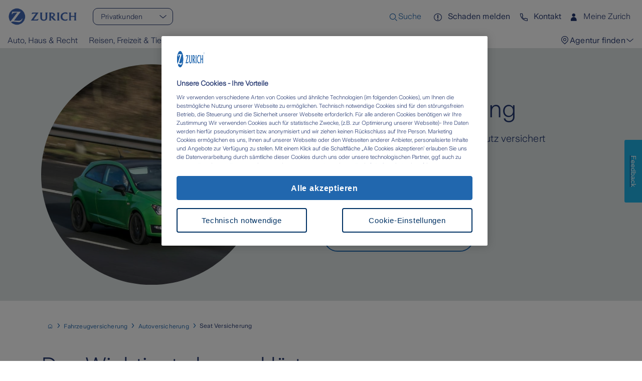

--- FILE ---
content_type: text/html; charset=utf-8
request_url: https://www.zurich.de/de-de/pk/fahrzeuge/kfz-versicherung/seat-versicherung
body_size: 43789
content:
<!DOCTYPE html><html lang="de-de"><head><script type="text/javascript">try { document.__defineGetter__("referrer",function(){return "";}); } catch (exception) {try {Object.defineProperties(document, {referrer:   { get: function() { return ""; } } } );} catch (exception) {} } </script><meta charSet="utf-8"/><meta name="viewport" content="width=device-width"/><meta name="zwp-build" content="69304076cc1c60ef72ae7520-1687103b4ad724e5841d876bf54d39ad89fe05f6"/><link rel="stylesheet" href="https://edge-platform.sitecorecloud.io/v1/files/pages/styles/content-styles.css?sitecoreContextId=64yDd7tjwuTWmnVcbY7lFQ"/><link href="/_next/static/media/zurich-icons_woff2.e79964c0.woff2" rel="preload" type="font/woff2" as="font" crossorigin="anonymous"/><link href="/_next/static/media/ZurichSans-Light_woff2.36e454ad.woff2" rel="preload" type="font/woff2" as="font" crossorigin="anonymous"/><link href="/_next/static/media/ZurichSans-SemiBold_woff2.4943efd3.woff2" rel="preload" type="font/woff2" as="font" crossorigin="anonymous"/><link href="/_next/static/media/ZurichSans-Regular_woff2.812ca82b.woff2" rel="preload" type="font/woff2" as="font" crossorigin="anonymous"/><link href="/_next/static/media/ZurichSans-Medium_woff2.4940ade4.woff2" rel="preload" type="font/woff2" as="font" crossorigin="anonymous"/><title>Seat Versicherung: schnell &amp; günstig versichern</title><link rel="canonical" href="https://www.zurich.de/de-de/pk/fahrzeuge/kfz-versicherung/seat-versicherung"/><link rel="icon" href="https://www.zurich.de/-/media-assets/project/zurich-headless/shared/corporate/zurich-favicon.png"/><meta property="og:image" content="https://edge.sitecorecloud.io/zurichinsur2cd7-zwpde6f08-prodd5db-4bb2/media/project/zurich-headless/germany/br/images/product/seat-versicherung_1200x630_2023_03.jpg?h=630&amp;iar=0&amp;w=1200"/><meta property="og:url" content="https://www.zurich.de/de-de/pk/fahrzeuge/kfz-versicherung/seat-versicherung"/><meta property="item-id" content="3d641b5a-9a27-4f97-be1e-3c17ec76be27"/><meta property="page-type" content="Produkt"/><meta property="product" content="Autoversicherung"/><meta property="product-category" content="Fahrzeugversicherung"/><meta property="targetgroup" content="pk"/><meta name="last-modified" content="20251105T070852Z"/><meta name="displayname" content="Seat Versicherung: schnell &amp; günstig versichern"/><meta name="description" content="Günstige KFZ Versicherung - Vollkasko - Teilkasko - Haftpflicht ✓ Seat Cupra, Leon, uvm. ✓ Infos &amp; Kosten -&gt; jetzt versichern"/><meta name="keywords" content="Seat Versicherung, Seat Cupra Versicherung, Seat Leon Versicherung, Seat Ibiza Versicherung, Autoversicherung"/><meta property="og:title" content="Seat Versicherung: schnell &amp; günstig versichern"/><meta property="og:description" content="
Günstige KFZ Versicherung - Vollkasko - Teilkasko - Haftpflicht ✓ Seat Cupra, Leon, uvm. ✓ Infos &amp; Kosten -&gt; jetzt versichern
"/><meta property="og:site_name" content="Zurich Versicherung"/><meta property="og:type" content="website"/><script type="application/ld+json">
    {
      "@context" : "https://schema.org",
      "@type" : "WebSite",
      "name" : "Zurich Versicherung Deutschland",
      "url" : "https://www.zurich.de"
    }
  </script><script>(function(w,d,s,l,i){w[l]=w[l]||[];w[l].push({'gtm.start':
new Date().getTime(),event:'gtm.js'});var f=d.getElementsByTagName(s)[0],
j=d.createElement(s),dl=l!='dataLayer'?'&l='+l:'';j.async=true;j.src=
'https://sst.zurich.de/gtm.js?id='+i+dl;f.parentNode.insertBefore(j,f);
})(window,document,'script','dataLayer','GTM-PM6JC8B');</script><meta name="next-head-count" content="25"/><link data-next-font="" rel="preconnect" href="/" crossorigin="anonymous"/><link rel="preload" href="/_next/static/css/1da9ea0ff2edd96a.css" as="style"/><link rel="stylesheet" href="/_next/static/css/1da9ea0ff2edd96a.css" data-n-g=""/><noscript data-n-css=""></noscript><script defer="" nomodule="" src="/_next/static/chunks/polyfills-42372ed130431b0a.js"></script><script src="/_next/static/chunks/webpack-d5d43c8af92d3c92.js" defer=""></script><script src="/_next/static/chunks/framework-6d28727e634f0245.js" defer=""></script><script src="/_next/static/chunks/main-e6d7bbc8824388c0.js" defer=""></script><script src="/_next/static/chunks/pages/_app-5efdea57ea381abb.js" defer=""></script><script src="/_next/static/chunks/734-363278f7c0ee4bcf.js" defer=""></script><script src="/_next/static/chunks/706-34a3603a64488f6f.js" defer=""></script><script src="/_next/static/chunks/958-117ffa56d9f0d869.js" defer=""></script><script src="/_next/static/chunks/pages/%5B%5B...path%5D%5D-1294304ad55c86b2.js" defer=""></script><script src="/_next/static/x_mHm-KC36OvXA174-VET/_buildManifest.js" defer=""></script><script src="/_next/static/x_mHm-KC36OvXA174-VET/_ssgManifest.js" defer=""></script></head><body><div id="__next"><byoc-registration components="[]" datasources="[]"></byoc-registration><div id="head"><!--$--><!--$--><!--/$--><!--$--><!--/$--><!--$--><!--/$--><!--$--><!--/$--><!--/$--></div><div id="body-top"><!--$--><!--$--><!--/$--><!--$-->
<noscript><iframe src="https://sst.zurich.de/gtm.js?id=/ns.html?id=GTM-PM6JC8B" height="0" width="0" style="display:none;visibility:hidden"></iframe></noscript>
<!--/$--><!--/$--></div><div class="prod-mode germany"><header role="none"><a class="skip" href="#main-content">Skip to main content</a><div id="header"><!--$--><!--$--><header class="custom-nav"><div class="header-temp"><div class="mobile-header-temp"><div class="logo"><div class="component-content"><a title="" class="" aria-label="" href="/de-de"><img alt="Zurich Versicherung" width="193" height="50" loading="lazy" src="https://www.zurich.de/-/media-assets/project/zurich-headless/germany/logo/zurich-logo-ranged-br.png?h=50&amp;iar=0&amp;w=193"/></a></div></div><button class="header-temp-toggle" aria-expanded="false" aria-controls="navdrawer"><span class="icon icon--menu_24"></span>Menu</button></div><div class="nav-drawer "><div class="header-temp-navbar"><div class="header-temp-links-left"><div class="logo"><div class="component-content"><a title="" class="" aria-label="" href="/de-de"><img alt="Zurich Versicherung" width="193" height="50" loading="lazy" src="https://www.zurich.de/-/media-assets/project/zurich-headless/germany/logo/zurich-logo-ranged-br.png?h=50&amp;iar=0&amp;w=193"/></a></div></div><div class="forms--shape"><div class="textfield textfield-select nav-user-type"><label id="textfield-label:R1373d6:" class="textfield-label">Kundentyp</label><select class="textfield-control dropdown-select " name="level1" label="Kundentyp" placeholder=" " data-search-enabled="false" data-search-placeholder="" data-search-no-results="" data-orientation="auto"><option data-placeholder="true" data-placeholder-text=" "></option><option value="/de-de/pk" selected="">Privatkunden</option><option value="/de-de/geschaeftskunden">Geschäftskunden</option></select></div></div><button type="button" class="icon icon--close_48 nav-drawer-close" aria-label="Close"></button></div><ul class="header-temp-links"><li class="menu-search-desktop"><button type="button" class="menu-search-button" aria-label="Open search input" aria-pressed="false"><span aria-hidden="true" class="icon icon--search_24_outline"></span><span class="menu-search-label" aria-hidden="true">Suche</span></button></li><li class="menu-search-mobile"><button type="button" class="menu-search-button" aria-label="Search"><span class="icon icon--search_24_outline"></span></button></li><li class=""><a title="Schaden melden" target="" class="icon icon icon--alert-circle_24_outline" id=":R3573d6:-link" href="/de-de/service/schaden-und-leistung">Schaden melden</a></li><li class=""><a title="Kontakt" target="" class="icon icon icon--phone_24_outline" id=":R5573d6:-link" href="/de-de/ueber-uns/kontakt">Kontakt</a></li><li class="my-account"><div class="my-account-content"><div class="open-modal"><button class=""><span class="title"><span class="icon icon--user-male_24_solid"></span> <!-- -->Meine Zurich</span><span class="icon icon--arrow-down_24"></span></button></div></div></li></ul><nav class="navigation-menu"><ul class="nav-row"><li class="menu-item"><button class="menu-item__button " type="button" aria-expanded="false">Auto, Haus &amp; Recht<span class="icon icon--arrow-down_24"></span></button><div class="submenu "><div class="submenu__columns"><div class="submenu__column"><button class="submenu__title__wrapper" type="button" aria-expanded="false"><span class="submenu__title ">Fahrzeugversicherung</span><span class="icon icon--arrow-down_24"></span></button><div class="nav-dropdown-menu "><ul class="submenu__links"><li><a title="" target="" class="" href="/de-de/pk/fahrzeuge/e-auto-versicherung">E-Auto Versicherung</a></li><li><a title="" target="" class="" href="/de-de/pk/fahrzeuge/kfz-versicherung">Autoversicherung</a></li><li><a title="" target="" class="" href="/de-de/pk/fahrzeuge/motorradversicherung">Motorradversicherung</a></li><li><a title="" target="" class="" href="/de-de/pk/fahrzeuge/wohnmobilversicherung">Wohnmobilversicherung</a></li><li><a title="" target="" class="" href="/de-de/pk/fahrzeuge/e-bike-versicherung">E-Bike Versicherung</a></li><li><a title="" target="" class="" href="/de-de/pk/fahrzeuge/e-scooter-versicherung">E-Scooter Versicherung</a></li></ul><a href="/de-de/pk/fahrzeuge" class="submenu__primary-link"><span class="icon icon--arrow-right_24"></span>Zur Produktübersicht</a></div></div><div class="submenu__column"><button class="submenu__title__wrapper" type="button" aria-expanded="false"><span class="submenu__title ">Haus &amp; Wohnen</span><span class="icon icon--arrow-down_24"></span></button><div class="nav-dropdown-menu "><ul class="submenu__links"><li><a title="" target="" class="" href="/de-de/pk/haus-wohnen/hausratversicherung">Hausratversicherung</a></li><li><a title="" target="" class="" href="/de-de/pk/haus-wohnen/wohngebaeudeversicherung">Wohngebäudeversicherung</a></li><li><a title="" target="" class="" href="/de-de/pk/haus-wohnen/photovoltaikversicherung">Photovoltaikversicherung</a></li><li><a title="" target="" class="" href="/de-de/pk/haus-wohnen/bauleistungsversicherung">Bauleistungsversicherung</a></li><li><a title="" target="" class="" href="/de-de/pk/haus-wohnen/absicherung-der-finanzierung">Baufinanzierung</a></li><li><a title="" target="" class="" href="/de-de/pk/haus-wohnen/bausparen">Bausparvertrag</a></li></ul><a href="/de-de/pk/haus-wohnen" class="submenu__primary-link"><span class="icon icon--arrow-right_24"></span>Zur Produktübersicht</a></div></div><div class="submenu__column"><button class="submenu__title__wrapper" type="button" aria-expanded="false"><span class="submenu__title ">Haftpflicht &amp; Recht</span><span class="icon icon--arrow-down_24"></span></button><div class="nav-dropdown-menu "><ul class="submenu__links"><li><a title="" target="" class="" href="/de-de/pk/haftpflicht-recht/bauherren-haftpflicht">Bauherrenhaftpflicht</a></li><li><a title="" target="" class="" href="/de-de/pk/haftpflicht-recht/privathaftpflicht">Haftpflichtversicherung</a></li><li><a title="" target="" class="" href="/de-de/pk/haftpflicht-recht/haus-und-grundbesitzer-haftpflicht">Haus- &amp; Grundbesitzerhaftpflicht</a></li><li><a title="" target="" class="" href="/de-de/geschaeftskunden/produkte/luftfahrtversicherungen/drohnen-und-multicopter">Drohnenversicherung</a></li><li><a title="" target="" class="" href="/de-de/pk/haftpflicht-recht/rechtsschutzversicherung">Rechtsschutzversicherung</a></li><li><a title="" target="" class="" href="/de-de/pk/haftpflicht-recht/tierhalterhaftpflicht">Tierhalterhaftpflicht</a></li></ul><a href="/de-de/pk/haftpflicht-recht" class="submenu__primary-link"><span class="icon icon--arrow-right_24"></span>Zur Produktübersicht</a></div></div><div class="submenu__column submenu__teaser "><div class="fadeOutUp teaser"><div class="teaser-image-preline"></div></div></div></div></div></li><li class="menu-item"><button class="menu-item__button " type="button" aria-expanded="false">Reisen, Freizeit &amp; Tiere<span class="icon icon--arrow-down_24"></span></button><div class="submenu "><div class="submenu__columns"><div class="submenu__column"><button class="submenu__title__wrapper" type="button" aria-expanded="false"><span class="submenu__title ">Reiseversicherung</span><span class="icon icon--arrow-down_24"></span></button><div class="nav-dropdown-menu "><ul class="submenu__links"><li><a title="" target="" class="" href="/de-de/pk/reiseversicherungen/auslandsreise-krankenversicherung">Auslandsreise-Krankenversicherung</a></li><li><a title="" target="" class="" href="/de-de/pk/reiseversicherungen/reisegepaeck-versicherung">Reisegepäckversicherung</a></li><li><a title="" target="" class="" href="/de-de/pk/reiseversicherungen/reiseruecktrittskosten-versicherung">Reiserücktrittsversicherung</a></li><li><a title="" target="" class="" href="/de-de/pk/reiseversicherungen/camping-versicherung">Campingversicherung</a></li></ul><a href="/de-de/pk/reiseversicherungen" class="submenu__primary-link"><span class="icon icon--arrow-right_24"></span>Zur Produktübersicht</a></div></div><div class="submenu__column"><button class="submenu__title__wrapper" type="button" aria-expanded="false"><span class="submenu__title ">Tierversicherung</span><span class="icon icon--arrow-down_24"></span></button><div class="nav-dropdown-menu "><ul class="submenu__links"><li><a title="" target="" class="" href="/de-de/pk/gesundheit-pflege/op-versicherung-fuer-tiere">Tier OP Versicherung</a></li><li><a title="" target="" class="" href="/de-de/pk/haftpflicht-recht/tierhalterhaftpflicht">Tierhalterhaftpflicht</a></li><li><a title="" target="" class="" href="/de-de/pk/gesundheit-pflege/tierkrankenversicherung">Tierkrankenversicherung</a></li><li><a title="" target="" class="" href="/de-de/pk/haftpflicht-recht/hundehalter-haftpflicht">Hundehaftpflicht</a></li></ul><a href="/de-de/pk/tierversicherungen" class="submenu__primary-link"><span class="icon icon--arrow-right_24"></span>Zur Produktübersicht</a></div></div><div class="submenu__column"><button class="submenu__title__wrapper" type="button" aria-expanded="false"><span class="submenu__title ">Freizeit &amp; Events</span><span class="icon icon--arrow-down_24"></span></button><div class="nav-dropdown-menu "><ul class="submenu__links"><li><a title="" target="" class="" href="/de-de/pk/freizeit/bootsversicherung">Bootsversicherung</a></li><li><a title="" target="" class="" href="/de-de/pk/haus-wohnen/hausratversicherung/handy-versicherung">Handyversicherung</a></li><li><a title="" target="" class="" href="/de-de/pk/freizeit/hochzeitsversicherung">Hochzeitsversicherung</a></li></ul><a href="/de-de/pk/freizeit" class="submenu__primary-link"><span class="icon icon--arrow-right_24"></span>Zur Produktübersicht</a></div></div><div class="submenu__column submenu__teaser "><div class="fadeOutUp teaser"><div class="teaser-image-preline"><div class="teaser-title"><br /></div></div></div></div></div></div></li><li class="menu-item"><button class="menu-item__button " type="button" aria-expanded="false">Gesundheit &amp; Pflege<span class="icon icon--arrow-down_24"></span></button><div class="submenu "><div class="submenu__columns"><div class="submenu__column"><button class="submenu__title__wrapper" type="button" aria-expanded="false"><span class="submenu__title ">Pflege</span><span class="icon icon--arrow-down_24"></span></button><div class="nav-dropdown-menu "><ul class="submenu__links"><li><a title="" target="" class="" href="/de-de/pk/gesundheit-pflege/pflegestarter">Pflegestarter</a></li><li><a title="" target="" class="" href="/de-de/pk/gesundheit-pflege/pflegeversicherung">Private Pflegeversicherung</a></li><li><a title="" target="" class="" href="/de-de/pk/gesundheit-pflege/pflegezusatzversicherung">Pflegezusatzversicherung</a></li></ul><a href="/de-de/pk/gesundheit-pflege" class="submenu__primary-link"><span class="icon icon--arrow-right_24"></span>Zur Produktübersicht</a></div></div><div class="submenu__column"><button class="submenu__title__wrapper" type="button" aria-expanded="false"><span class="submenu__title ">Gesundheit</span><span class="icon icon--arrow-down_24"></span></button><div class="nav-dropdown-menu "><ul class="submenu__links"><li><a title="" target="" class="" href="/de-de/pk/gesundheit-pflege/krankenversicherung">Private Krankenversicherung</a></li><li><a title="" target="" class="" href="/de-de/pk/gesundheit-pflege/krankenversicherung-beamte">Private Krankenversicherung für Beamte</a></li><li><a title="" target="" class="" href="/de-de/pk/gesundheit-pflege/krankenzusatzversicherung">Krankenzusatzversicherung</a></li><li><a title="" target="" class="" href="/de-de/pk/vorsorge-vermoegen/unfallversicherung">Unfallversicherung</a></li></ul><a href="/de-de/pk/gesundheit-pflege" class="submenu__primary-link"><span class="icon icon--arrow-right_24"></span>Zur Produktübersicht</a></div></div><div class="submenu__column"><button class="submenu__title__wrapper" type="button" aria-expanded="false"><span class="submenu__title ">Tier-Gesundheit</span><span class="icon icon--arrow-down_24"></span></button><div class="nav-dropdown-menu "><ul class="submenu__links"><li><a title="" target="" class="" href="/de-de/pk/gesundheit-pflege/tierkrankenversicherung">Tierkrankenversicherung</a></li><li><a title="" target="" class="" href="/de-de/pk/gesundheit-pflege/op-versicherung-fuer-tiere">Tier OP</a></li></ul><a href="/de-de/pk/gesundheit-pflege" class="submenu__primary-link"><span class="icon icon--arrow-right_24"></span>Zur Produktübersicht</a></div></div><div class="submenu__column submenu__teaser "><div class="fadeOutUp teaser"><div class="teaser-image-preline"><div class="teaser-title"><br /></div></div></div></div></div></div></li><li class="menu-item"><button class="menu-item__button " type="button" aria-expanded="false">Vorsorge &amp; Vermögen<span class="icon icon--arrow-down_24"></span></button><div class="submenu "><div class="submenu__columns"><div class="submenu__column"><button class="submenu__title__wrapper" type="button" aria-expanded="false"><span class="submenu__title ">Altersvorsorge</span><span class="icon icon--arrow-down_24"></span></button><div class="nav-dropdown-menu "><ul class="submenu__links"><li><a title="" target="" class="" href="/de-de/pk/altersvorsorge/private-rentenversicherung">Private Rentenversicherung</a></li><li><a title="" target="" class="" href="/de-de/geschaeftskunden/produkte/betriebliche-altersvorsorge">Betriebliche Altersvorsorge</a></li><li><a title="" target="" class="" href="/de-de/pk/altersvorsorge/fondsgebundene-rentenversicherung">Fondsgebundene Rentenversicherung</a></li><li><a title="" target="" class="" href="/de-de/pk/altersvorsorge/basisrente">Rürup-Rente / Basisrente</a></li><li><a title="" target="" class="" href="/de-de/geschaeftskunden/produkte/betriebliche-altersvorsorge/direktversicherung">Direktversicherung</a></li></ul><a href="/de-de/pk/altersvorsorge" class="submenu__primary-link"><span class="icon icon--arrow-right_24"></span>Zur Produktübersicht</a></div></div><div class="submenu__column"><button class="submenu__title__wrapper" type="button" aria-expanded="false"><span class="submenu__title ">Existenzschutz</span><span class="icon icon--arrow-down_24"></span></button><div class="nav-dropdown-menu "><ul class="submenu__links"><li><a title="" target="" class="" href="/de-de/pk/vorsorge-vermoegen/unfallversicherung">Unfallversicherung</a></li><li><a title="" target="" class="" href="/de-de/pk/vorsorge-vermoegen/risikoleben-komfort">Risikolebensversicherung</a></li><li><a title="" target="" class="" href="/de-de/pk/vorsorge-vermoegen/berufsunfaehigkeits-versicherung">Berufsunfähigkeitsversicherung</a></li><li><a title="" target="" class="" href="/de-de/pk/vorsorge-vermoegen/sterbegeld">Sterbegeldversicherung</a></li><li><a title="" target="" class="" href="/de-de/pk/vorsorge-vermoegen/erwerbsunfaehigkeits-versicherung">Erwerbsunfähigkeitsversicherung</a></li><li><a title="" target="" class="" href="/de-de/pk/vorsorge-vermoegen/grundfaehigkeits-versicherung">Grundfähigkeitsversicherung</a></li></ul><a href="/de-de/pk/vorsorge-vermoegen" class="submenu__primary-link"><span class="icon icon--arrow-right_24"></span>Zur Produktübersicht</a></div></div><div class="submenu__column"><button class="submenu__title__wrapper" type="button" aria-expanded="false"><span class="submenu__title ">Geldanlage &amp; Finanzierung</span><span class="icon icon--arrow-down_24"></span></button><div class="nav-dropdown-menu "><ul class="submenu__links"><li><a title="" target="" class="" href="/de-de/pk/vorsorge-vermoegen/kapitalanlage">Kapitalanlage</a></li><li><a title="" target="" class="" href="/de-de/pk/haus-wohnen/bausparen">Bausparen</a></li><li><a title="" target="" class="" href="/de-de/pk/haus-wohnen/absicherung-der-finanzierung">Baufinanzierung</a></li></ul><a href="/de-de/pk/vorsorge-vermoegen" class="submenu__primary-link"><span class="icon icon--arrow-right_24"></span>Zur Produktübersicht</a></div></div><div class="submenu__column submenu__teaser "><div class="fadeOutUp teaser"><div class="teaser-image-preline"></div></div></div></div></div></li><li class="menu-item"><button class="menu-item__button " type="button" aria-expanded="false">Service<span class="icon icon--arrow-down_24"></span></button><div class="submenu "><div class="submenu__columns"><div class="submenu__column"><button class="submenu__title__wrapper" type="button" aria-expanded="false"><span class="submenu__title ">Kundenservice</span><span class="icon icon--arrow-down_24"></span></button><div class="nav-dropdown-menu "><ul class="submenu__links"><li><a title="" target="" class="" href="/de-de/meine-zurich/vorteile">Meine Zurich</a></li><li><a title="" target="" class="" href="/de-de/service">Online Services</a></li><li><a title="" target="" class="" href="/de-de/service/schaden-und-leistung">Schaden melden</a></li></ul></div></div><div class="submenu__column"><button class="submenu__title__wrapper" type="button" aria-expanded="false"><span class="submenu__title ">Ratgeberübersicht</span><span class="icon icon--arrow-down_24"></span></button><div class="nav-dropdown-menu "><ul class="submenu__links"><li><a title="" target="" class="" href="/de-de/pk/fahrzeuge/ratgeber">Ratgeber Fahrzeuge</a></li><li><a title="" target="" class="" href="/de-de/pk/haus-wohnen/ratgeber">Ratgeber Haus &amp; Wohnen</a></li><li><a title="" target="" class="" href="/de-de/pk/haftpflicht-recht/ratgeber">Ratgeber Haftpflicht &amp; Recht</a></li><li><a title="" target="" class="" href="/de-de/pk/freizeit/ratgeber">Ratgeber Freizeit &amp; Reisen</a></li><li><a title="" target="" class="" href="/de-de/pk/gesundheit-pflege/ratgeber">Ratgeber Gesundheit &amp; Pflege</a></li><li><a title="" target="" class="" href="/de-de/pk/vorsorge-vermoegen/ratgeber">Ratgeber Vorsorge &amp; Vermögen</a></li><li><a title="" target="" class="" href="/de-de/geschaeftskunden/firmenwissen">Expertenwissen für Firmen</a></li></ul><a href="/de-de/service/ratgeber" class="submenu__primary-link"><span class="icon icon--arrow-right_24"></span>Zur Ratgeberübersicht</a></div></div><div class="submenu__column"><button class="submenu__title__wrapper" type="button" aria-expanded="false"><span class="submenu__title ">Rechner &amp; Tools</span><span class="icon icon--arrow-down_24"></span></button><div class="nav-dropdown-menu "><ul class="submenu__links"><li><a title="" target="" class="" href="/de-de/pk/haftpflicht-recht/privathaftpflicht/berechnen">Haftpflicht-Rechner</a></li><li><a title="" target="" class="" href="/de-de/pk/haus-wohnen/hausratversicherung/berechnen">Hausrat-Rechner</a></li><li><a title="" target="" class="" href="/de-de/pk/haus-wohnen/wohngebaeudeversicherung/berechnen">Wohngebäude-Rechner</a></li><li><a title="" target="" class="" href="/de-de/pk/haftpflicht-recht/rechtsschutzversicherung/private-rechtsschutzversicherung/berechnen">Privat-Rechtsschutz-Rechner</a></li><li><a title="" target="" class="" href="/de-de/pk/fahrzeuge/pedelecversicherung/berechnen">Pedelec-Rechner</a></li></ul><a href="/de-de/service/rechner-und-tools" class="submenu__primary-link"><span class="icon icon--arrow-right_24"></span>Auf einen Blick</a></div></div><div class="submenu__column submenu__teaser "><div class="fadeOutUp teaser"><div class="teaser-image-preline"></div></div></div></div></div></li><li class="menu-item"><button class="menu-item__button " type="button" aria-expanded="false">Über Zurich<span class="icon icon--arrow-down_24"></span></button><div class="submenu "><div class="submenu__columns"><div class="submenu__column"><button class="submenu__title__wrapper" type="button" aria-expanded="false"><span class="submenu__title ">Unternehmen</span><span class="icon icon--arrow-down_24"></span></button><div class="nav-dropdown-menu "><ul class="submenu__links"><li><a title="" target="" class="" href="/de-de/ueber-uns/unternehmen/zurich-gruppe-deutschland">Zurich Gruppe Deutschland</a></li><li><a title="" target="" class="" href="/de-de/ueber-uns/unternehmen/werte-und-verantwortung">Unsere Werte</a></li><li><a title="" target="" class="" href="/de-de/ueber-uns/unternehmen/150jahre">150 Jahre Zurich</a></li></ul><a href="/de-de/ueber-uns/unternehmen" class="submenu__primary-link"><span class="icon icon--arrow-right_24"></span>Mehr zum Unternehmen</a></div></div><div class="submenu__column"><button class="submenu__title__wrapper" type="button" aria-expanded="false"><span class="submenu__title ">Deine Karriere</span><span class="icon icon--arrow-down_24"></span></button><div class="nav-dropdown-menu "><ul class="submenu__links"><li><a title="" target="" class="" href="/de-de/ueber-uns/karriere/ausbildung">Ausbildung</a></li><li><a title="" target="" class="" href="/de-de/ueber-uns/karriere/duales-studium">Duales Studium</a></li><li><a title="" target="" class="" href="/de-de/ueber-uns/karriere/studenten">Studenten</a></li><li><a title="" target="" class="" href="/de-de/ueber-uns/karriere/karriere-im-vertrieb">Vertrieb</a></li><li><a title="" target="" class="" href="/de-de/ueber-uns/karriere/karriere-in-der-it">IT</a></li><li><a title="" target="" class="" href="/de-de/ueber-uns/karriere">Mitarbeiter</a></li></ul><a href="/de-de/ueber-uns/karriere" class="submenu__primary-link"><span class="icon icon--arrow-right_24"></span>Zu den Karrieremöglichkeiten</a></div></div><div class="submenu__column"><button class="submenu__title__wrapper" type="button" aria-expanded="false"><span class="submenu__title ">Unsere Verantwortung</span><span class="icon icon--arrow-down_24"></span></button><div class="nav-dropdown-menu "><ul class="submenu__links"><li><a title="" target="" class="" href="/de-de/ueber-uns/nachhaltigkeit">Nachhaltigkeit</a></li><li><a title="" target="" class="" href="/de-de/ueber-uns/unternehmen/corporate-responsibility">Soziales Engagement</a></li><li><a title="" target="" class="" href="/de-de/ueber-uns/unternehmen/corporate-responsibility/diversitaet-und-inklusion">Diversität und Inklusion</a></li><li><a title="" target="" class="" href="/de-de/ueber-uns/nachhaltigkeit/nachhaltigkeitsbezogene-offenlegung">Nachhaltigkeitsbezogene Offenlegungen</a></li></ul></div></div><div class="submenu__column submenu__teaser "><div class="fadeOutUp teaser"><div class="teaser-image-preline"></div></div></div></div></div></li></ul></nav><div class="teaser-mobile"><div class="fadeOutUp teaser"><div class="teaser-image-preline"></div></div></div><div class="agent-finder-entry-point"><div><button type="button" aria-expanded="false" aria-controls=":R973d6:" class="btn agent-navigation-btn"><span class="icon icon--arrow-down_24" aria-hidden="true"></span><span class="title"> Agentur finden</span></button></div><div class="agent-description " id=":R973d6:"></div></div></div></div></div></header><!--/$--><!--$--><!--/$--><!--/$--></div></header><main id="main-content"><div id="content"><!--$--><!--$--><div class="col-12 component container full-width"><div class="component-content"><div><!--$--><div class="bg-dove col-12 reversed stage stage--slim"><div class="container"><div class="stage-image"><div class="stage-image-wrapper"><div class="safespace lg"><svg aria-hidden="true" width="1000px" height="1000px" viewBox="0 0 1000 1000"><defs><clipPath id="safespace-lg" clipPathUnits="objectBoundingBox"><path d="M399.356,0.288 C178.798,0.288 0,179.086 0,399.645 C0,495.084 33.485,582.7 89.34,651.398 L196.311,510.826 L184.779,510.845 L173.344,510.826 C161.123,510.826 149.662,511.693 141.379,513.302 C136.358,514.289 131.894,516.088 128.253,518.664 C123.979,521.66 118.628,528.018 115.126,534.267 C114.728,534.995 114.132,536.06 113.385,537.61 L107.129,536.186 L117.634,495.761 L251.818,495.761 L145.191,638.322 C152.119,637.708 154.898,637.55 160.521,637.55 C164.846,637.55 171.413,637.828 180.189,638.342 L199.134,639.512 C205.948,639.899 211.723,640.103 216.111,640.103 C225.875,640.103 232.227,639.342 238.539,637.41 C243.428,635.91 248.063,633.655 252.331,630.769 C259.815,625.575 267.097,617.294 271.454,608.967 C271.872,608.131 272.568,606.84 273.354,605.136 L279.059,606.585 C277.203,613.652 276.228,616.356 273.398,622.67 C267.667,635.467 261.195,644.04 252.312,650.606 C243.167,657.375 233.062,660.694 221.101,660.891 L219.277,660.909 C210.425,660.909 203.58,660.168 182.367,656.933 C160.8,653.607 149.814,652.475 138.979,652.475 C121.165,652.475 106.729,655.809 96.141,659.541 C169.383,744.911 278.051,799 399.356,799 C619.915,799 798.712,620.202 798.712,399.645 C798.712,179.086 619.915,0.288 399.356,0.288" transform="scale(0.00125, 0.00125)"></path></clipPath></defs></svg><div class="safespace-circle" style="clip-path:circle(50%);-webkit-clip-path:circle(50%)"><img alt="Seat Modell" title="seat-versicherung_850x850_2023_03" loading="lazy" width="730" height="730" decoding="async" data-nimg="1" class="stage-image" style="color:transparent" sizes="(max-width: 768px) 360px, (max-width: 1024px) 560px, 730px" srcSet="https://www.zurich.de/-/media-assets/project/zurich-headless/germany/br/images/product/seat-versicherung_850x850_2023_03.jpg?iar=0&amp;w=144 144w, https://www.zurich.de/-/media-assets/project/zurich-headless/germany/br/images/product/seat-versicherung_850x850_2023_03.jpg?iar=0&amp;w=190 190w, https://www.zurich.de/-/media-assets/project/zurich-headless/germany/br/images/product/seat-versicherung_850x850_2023_03.jpg?iar=0&amp;w=216 216w, https://www.zurich.de/-/media-assets/project/zurich-headless/germany/br/images/product/seat-versicherung_850x850_2023_03.jpg?iar=0&amp;w=228 228w, https://www.zurich.de/-/media-assets/project/zurich-headless/germany/br/images/product/seat-versicherung_850x850_2023_03.jpg?iar=0&amp;w=260 260w, https://www.zurich.de/-/media-assets/project/zurich-headless/germany/br/images/product/seat-versicherung_850x850_2023_03.jpg?iar=0&amp;w=296 296w, https://www.zurich.de/-/media-assets/project/zurich-headless/germany/br/images/product/seat-versicherung_850x850_2023_03.jpg?iar=0&amp;w=356 356w, https://www.zurich.de/-/media-assets/project/zurich-headless/germany/br/images/product/seat-versicherung_850x850_2023_03.jpg?iar=0&amp;w=360 360w, https://www.zurich.de/-/media-assets/project/zurich-headless/germany/br/images/product/seat-versicherung_850x850_2023_03.jpg?iar=0&amp;w=375 375w, https://www.zurich.de/-/media-assets/project/zurich-headless/germany/br/images/product/seat-versicherung_850x850_2023_03.jpg?iar=0&amp;w=500 500w, https://www.zurich.de/-/media-assets/project/zurich-headless/germany/br/images/product/seat-versicherung_850x850_2023_03.jpg?iar=0&amp;w=560 560w, https://www.zurich.de/-/media-assets/project/zurich-headless/germany/br/images/product/seat-versicherung_850x850_2023_03.jpg?iar=0&amp;w=600 600w, https://www.zurich.de/-/media-assets/project/zurich-headless/germany/br/images/product/seat-versicherung_850x850_2023_03.jpg?iar=0&amp;w=700 700w, https://www.zurich.de/-/media-assets/project/zurich-headless/germany/br/images/product/seat-versicherung_850x850_2023_03.jpg?iar=0&amp;w=730 730w, https://www.zurich.de/-/media-assets/project/zurich-headless/germany/br/images/product/seat-versicherung_850x850_2023_03.jpg?iar=0&amp;w=768 768w, https://www.zurich.de/-/media-assets/project/zurich-headless/germany/br/images/product/seat-versicherung_850x850_2023_03.jpg?iar=0&amp;w=800 800w, https://www.zurich.de/-/media-assets/project/zurich-headless/germany/br/images/product/seat-versicherung_850x850_2023_03.jpg?iar=0&amp;w=850 900w, https://www.zurich.de/-/media-assets/project/zurich-headless/germany/br/images/product/seat-versicherung_850x850_2023_03.jpg?iar=0&amp;w=850 1024w, https://www.zurich.de/-/media-assets/project/zurich-headless/germany/br/images/product/seat-versicherung_850x850_2023_03.jpg?iar=0&amp;w=850 1440w, https://www.zurich.de/-/media-assets/project/zurich-headless/germany/br/images/product/seat-versicherung_850x850_2023_03.jpg?iar=0&amp;w=850 1600w" src="https://www.zurich.de/-/media-assets/project/zurich-headless/germany/br/images/product/seat-versicherung_850x850_2023_03.jpg?iar=0&amp;w=850"/></div></div></div></div><div class="stage-content"><div><div class="stage-text"><div><h1>Seat Versicherung</h1>
<ul class="list-hook">
    <li>Naturgewalten auch im Basis-Schutz versichert</li>
    <li>Wildunf&auml;lle und Marderbiss</li>
    <li>Glasbruch</li>
</ul></div></div><div><!--$--><a title="Angebot anfordern" target="" class="btn btn--tertiary btn--tertiary-moss" href="/de-de/formulare/angebot-anfordern">Angebot anfordern</a><!--/$--><!--$--><a title="Persönliche Beratung" target="" class="bg-dove btn btn--primary btn--secondary" href="/de-de/formulare/angebot-anfordern">Persönliche Beratung</a><!--/$--></div></div></div></div></div><!--/$--></div></div></div><!--/$--><!--$--><div class="component container"><div class="component-content"><div><!--$--><script id="breadcrumblist" type="application/ld+json">{"@context":"https://schema.org","@type":"BreadcrumbList","itemListElement":[{"@type":"ListItem","position":1,"name":"Privatkunden","item":"https://www.zurich.de/de-de/"},{"@type":"ListItem","position":2,"name":"Fahrzeugversicherung","item":"https://www.zurich.de/de-de/pk/fahrzeuge"},{"@type":"ListItem","position":3,"name":"Autoversicherung","item":"https://www.zurich.de/de-de/pk/fahrzeuge/kfz-versicherung"},{"@type":"ListItem","position":4,"name":"Seat Versicherung"}]}</script><div class="component container"><nav class="breadcrumb breadcrumb--icon" aria-label="Breadcrumb"><ol><li class="home"><a href="/de-de/" title="Privatkunden" aria-label="Privatkunden"><span class="breadcrumb-item__text">Privatkunden</span></a></li><li><a href="/de-de/pk/fahrzeuge" title="Fahrzeugversicherung" aria-label="Fahrzeugversicherung"><span class="breadcrumb-item__text">Fahrzeugversicherung</span></a></li><li><a href="/de-de/pk/fahrzeuge/kfz-versicherung" title="Autoversicherung" aria-label="Autoversicherung"><span class="breadcrumb-item__text">Autoversicherung</span></a></li><li><a href="/de-de/pk/fahrzeuge/kfz-versicherung/seat-versicherung" title="Seat Versicherung" aria-label="Seat Versicherung" aria-current="page"><span class="breadcrumb-item__text">Seat Versicherung</span></a></li></ol></nav></div><!--/$--></div></div></div><!--/$--><!--$--><div class="col-12 component container"><div class="component-content"><div><!--$--><div class="col-12 component container full-width"><div class="component-content"><div><!--$--><div class="margin-top margin-bottom rich-text"><h2>Das Wichtigste kurz erkl&auml;rt</h2>
<ul class="list-hook">
    <li>Die Kfz-Versicherungsbeitr&auml;ge f&uuml;r die meisten Seat-Modelle wie den Seat Ibiza oder Seat Leon bewegen sich auf <strong>niedrigem bis mittlerem Niveau</strong>.</li>
    <li>F&uuml;r Neuwagen und Jahreswagen von Seat empfiehlt sich der <strong>Rundumschutz der Vollkaskoversicherung</strong>. Ist Ihr Seat &auml;lter als 5 Jahre, k&ouml;nnen Sie in den meisten F&auml;llen auf die <strong>Teilkaskoversicherung</strong> umsteigen.</li>
    <li>Eine <strong>Kfz-Haftpflichtversicherung</strong> ist in Deutschland f&uuml;r alle Kraftfahrzeuge vorgeschrieben. Sie reicht als Grundschutz bei &auml;lteren Seat-Modellen, deren Wert unter 4.000 EUR liegt.</li>
    <li>Fahren Sie ein Elektroauto oder einen Hybrid der Seat-Schwestermarke Cupra, w&auml;hlen Sie die <strong>Zurich E-Autoversicherung</strong>. Sie bietet Ihnen u. a. einen Rundumschutz f&uuml;r Akku, private Ladestationen und Ladekabel.</li>
</ul></div><!--/$--></div></div></div><!--/$--></div></div></div><!--/$--><!--$--><div class="col-12 component container full-width"><div class="component-content"><div><!--$--><div class="bg-zurichwhite component container full-width margin-bottom"><div class="component-content"><div><!--$--><div class="component container"><div class="component-content"><div><!--$--><div class="rich-text"><h2>Was man über die Marke Seat wissen muss?</h2>
<p>Der spanische Automobilhersteller Seat gehört seit vielen Jahren zum <strong>Volkswagen-Konzern</strong> und kann daher von den Technologien des Unternehmensverbunds profitieren. Die Fahrzeuge von Seat basieren auf Plattformen, die auch von anderen Marken des Konzerns genutzt werden. Seat hat den Ruf, gut verarbeitete Fahrzeuge zu produzieren, die im Vergleich zu den deutschen Schwestermodellen preiswerter sind. Das Seat-Design ist schick und sportlich. Um diese Sportlichkeit weiter zu betonen, wurde 2018 die Submarke Cupra gegründet. Die Marke wurde nach dem erfolgreichen <strong>Seat Cupra</strong> benannt, der auch im Motorsport erfolgreich war.</p>
<h3>Geschichte der Marke Seat</h3>
<p>Seat ist die Abkürzung für Sociedad Española de Automóviles de Turismo und wurde 1950 gegründet. Der Hauptfokus des Unternehmens lag zunächst auf dem spanischen Heimatmarkt, wo die Marke lange Jahre unangefochtener Marktführer war.</p>
<p>In den 1970er-Jahren sorgte eine Zusammenarbeit mit Fiat dafür, dass Seat moderner wurde. Zu dieser Zeit waren die meisten Seat-Modelle Lizenzfertigungen. In den frühen 1980er-Jahren kam es jedoch zu Konflikten in der Partnerschaft und Seat führte mit dem Ibiza sein erstes eigenständiges Modell seit vielen Jahren ein.</p>
<p>1982 ging Seat eine neue Partnerschaft ein, diesmal mit Volkswagen. Erneut entstanden Nachbauten bekannter Modelle in Lizenz. Schließlich führte die Zusammenarbeit mit dem deutschen Automobilhersteller zur vollständigen Übernahme: Heute ist Seat eine Tochtergesellschaft des Volkswagen-Konzerns.</p>
<h3>Die aktuellen Seat-Modelle</h3>
<p>Seit jeher hat sich Seat auf <strong>Klein- und Kompaktwagen</strong> spezialisiert. Allerdings kamen in den letzten Jahren auch größere <strong>SUVs</strong> hinzu. Neben der Marke Seat wird die sportliche Submarke Cupra geführt, die sich nicht nur betont dynamisch, sondern stilistisch cool und technisch innovativ präsentiert.</p>
<p><strong>Kleinwagen und Kompaktklasse:</strong></p>
<ul>
    <li>Seat Ibiza</li>
    <li>Seat Leon und Leon Sportstourer</li>
    <li>Cupra Leon und Leon Sportstourer</li>
</ul>
<p><strong>SUVs:</strong></p>
<ul>
    <li>Seat Arona</li>
    <li>Seat Ateca</li>
    <li>Seat Tarraco</li>
    <li>Cupra Ateca</li>
    <li>Cupra Formentor</li>
</ul></div><!--/$--></div></div></div><!--/$--></div></div></div><!--/$--><!--$--><div class="component container"><div class="component-content"><div><!--$--><div class="rich-text"><h2>Welche Seat-Hybrid- und Elektroautos gibt es?</h2>
<p>Die Kernmarke Seat hat aktuell weder vollelektrische Fahrzeuge noch Plug-in-Hybride im Programm. Man &uuml;berl&auml;sst dieses Feld der Schwestermarke Cupra. Dort gibt es aktuell ein E-Auto:</p>
<ul>
    <li><strong>Cupra Born:</strong> Das vollelektrische Fahrzeug der Kompaktklasse hat keinen Bruder bei Seat. Der F&uuml;nft&uuml;rer ist bis zu 231 PS stark und hat eine Reichweite von bis zu 550 Kilometern gem&auml;&szlig; Normzyklus.</li>
</ul>
<p>Ebenfalls bei Cupra sind Plug-in-Hybrid-Fahrzeuge Teil des Modellprogramms:</p>
<ul>
    <li><strong>Cupra Leon E-Hybrid:</strong> Der sportliche F&uuml;nft&uuml;rer der Kompaktklasse, der mit dem Seat Leon verwandt ist, hat als Plug-in-Hybrid-Version eine elektrische Reichweite von bis zu 59 Kilometern.</li>
    <li><strong>Cupra Leon Sportstourer E-Hybrid:</strong> Die Kombiversion des Cupra Leon hat mit seinem Plug-in-Hybrid-Antrieb eine &auml;hnliche Reichweite, aber deutlich mehr Platz f&uuml;rs Gep&auml;ck.</li>
    <li><strong>Cupra Formentor E-Hybrid:</strong> Das ausdrucksstark gestaltete SUV gibt es nicht als Seat. Mit Plug-in-Hybrid-Antrieb hat der Wagen bis zu 54 Kilometer elektrische Reichweite.</li>
</ul></div><!--/$--></div></div></div><!--/$--><!--$--><div class="bg-darkblue col-12 component container full-width margin-top margin-bottom"><div class="component-content"><div><!--$--><div class="col-12 component container"><div class="component-content"><div><!--$--><div class="col-12 inverted rich-text"><p style="text-align:center;">Schließen Sie Ihre Autoversicherung für Ihren Seat jetzt online ab</p></div><!--/$--><!--$--><a title="Angebot anfordern" target="" class="bg-skyblue btn btn--centered btn--primary" href="/de-de/formulare/angebot-anfordern">Angebot anfordern<span class="icon icon--arrow-right_24" aria-hidden="true"></span></a><!--/$--></div></div></div><!--/$--></div></div></div><!--/$--><!--$--><div class="component container"><div class="component-content"><div><!--$--><div class="margin-bottom rich-text"><h2>Zurich KFZ-Versicherung: Welche Seat-Versicherung ist sinnvoll?</h2>
<p>Die Auswahl der geeigneten Versicherung für Ihren Seat hängt von verschiedenen Faktoren ab: dem Alter und Wert Ihres Fahrzeugs sowie Ihrem individuellen Anspruch an den Versicherungsschutz.</p>
<p>Wenn Sie einen <strong>neuen Seat oder Jahreswagen</strong> besitzen, empfiehlt es sich im Allgemeinen, eine <strong>Vollkaskoversicherung</strong> abzuschließen. Für einen Seat, der <strong>älter als 5 Jahre</strong> ist, macht eine <strong>Teilkaskoversicherung</strong> in den meisten Fällen Sinn. Wenn Ihr Seat <strong>älter als 10 Jahre</strong> ist und nur noch einen geringen Restwert hat, reicht der Grundschutz der gesetzlich vorgeschriebenen Kfz-Haftpflichtversicherung aus.</p>
<p>Diese Leistungen bietet die <a href="/de-de/pk/fahrzeuge/kfz-versicherung" title="Zurich KFZ-Versicherung">Zurich KFZ-Versicherung</a>&nbsp;für Ihren Seat:</p></div><!--/$--><!--$--><div class="collapsible-rich-text col-12 col-lg-10 rich-text"><div class="content collapsed" id="collapsible-content-2558"><div class="ck-content"><div class="table-scroll-wrapper"><figure class="table"><table class="table table--colored false"><thead><tr><th>&nbsp;</th><th>&nbsp;</th><th>Topseller</th><th>&nbsp;</th></tr><tr><th>Versicherungsschutz</th><th>Basis-Schutz</th><th>Top-Schutz</th><th>Premium-Schutz</th></tr><tr><th colspan="3">Übergreifend</th></tr></thead><tbody><tr><td>Arbeitslosigkeitsversicherung</td><td>&nbsp;</td><td><strong>✓</strong></td><td><strong>✓</strong></td></tr><tr><td>Erweiterte SF-Staffel (bis SF35)</td><td><strong>✓</strong></td><td><strong>✓</strong></td><td><strong>✓</strong></td></tr><tr><td colspan="3"><strong>KFZ-Haftpflicht</strong></td></tr><tr><td>Deckungssumme pauschal 100 Mio. EUR</td><td>15 Mio. EUR</td><td>15 Mio. EUR</td><td>15 Mio. EUR</td></tr><tr><td>Mallorca-Police</td><td>&nbsp;</td><td><strong>✓</strong></td><td><strong>✓</strong></td></tr><tr><td>Eigenschadenabdeckung</td><td>&nbsp;</td><td>&nbsp;</td><td><strong>✓</strong></td></tr><tr><td colspan="3"><strong>Kaskoversicherung</strong></td></tr><tr><td>Mehrwerte (z.B. durch Tuningmaßnahmen)</td><td>&nbsp;</td><td>bis 7.500 EUR&nbsp;<br />beitragsfrei</td><td>bis 7.500 EUR&nbsp;<br />beitragsfrei</td></tr><tr><td>Entwendung, Diebstahl, Raub</td><td><strong>✓</strong></td><td><strong>✓</strong></td><td><strong>✓</strong></td></tr><tr><td>Sturm, Hagel, Blitzschlag<br />Überschwemmung</td><td><strong>✓</strong></td><td><strong>✓</strong></td><td><strong>✓</strong></td></tr><tr><td>Elementarschäden z.B. Starkregen</td><td><strong>✓</strong></td><td><strong>✓</strong></td><td><strong>✓</strong></td></tr><tr><td>Zusammenstoß mit Tieren</td><td>Nur Haarwild<br />mit Selbstbeteiligung</td><td>Alle Tiere</td><td>Alle Tiere</td></tr><tr><td>Tierbissschäden mit&nbsp;<br />Folgeschäden</td><td>&nbsp;</td><td><strong>✓</strong></td><td><strong>✓</strong></td></tr><tr><td>Glasbruch</td><td><strong>✓</strong></td><td><strong>✓</strong></td><td><strong>✓</strong></td></tr><tr><td>Kaufpreisentschädigung</td><td>&nbsp;</td><td>12 Monate&nbsp;<br />Erhöhung möglich</td><td>36 Monate&nbsp;<br />Erhöhung möglich</td></tr></tbody></table></figure></div><p>&nbsp;</p><p class="copy-small">✓ mitversichert</p><p class="copy-small">Diese Übersicht stellt lediglich eine Kurzbeschreibung der versicherten Leistungen dar. Die rechtsverbindliche Beschreibung des Versicherungsschutzes ergibt sich ausschließlich aus den beantragten und von uns im Versicherungsschein dokumentierten Leistungen sowie aus den vereinbarten Versicherungsbedingungen und Klauseln.</p></div></div><div style="text-align:center"><button class="icon-btn" aria-expanded="false" aria-label="collapsible content" aria-controls="collapsible-content-2558"><span class="icon icon--plus_48"></span></button></div></div><!--/$--><!--$--><div class="accordion" data-open-multiple="false"><!--$--><div class="accordion-item" data-openingindex="0"><h5 class="accordion-header"><button class="accordion-button" type="button" id="accordion-header:R2t4ld6:" aria-expanded="false" aria-controls="accordion-body:R2t4ld6:"><div>Kfz-Haftpflichtversicherung für Ihren Seat</div></button></h5><div class="accordion-body" id="accordion-body:R2t4ld6:" role="region" aria-labelledby="accordion-header:R2t4ld6:"><div><div><ul>
    <li>Die gesetzlich vorgeschriebene <a href="/de-de/pk/fahrzeuge/kfz-versicherung/kfz-haftpflichtversicherung" title="Kfz-Haftpflichtversicherung">Kfz-Haftpflichtversicherung</a>&nbsp;ist für Ihren Seat – unabhängig von dessen Alter oder Modell – obligatorisch.</li>
    <li>Die Kfz-Haftpflichtversicherung übernimmt die Kosten, wenn Sie als Fahrer bei einem Unfall, den Sie verschuldet haben, andere Verkehrsteilnehmer verletzen oder Sachschäden verursachen.</li>
    <li>Es ist jedoch wichtig zu beachten, dass die Kfz-Haftpflichtversicherung keine Schäden an Ihrem eigenen Fahrzeug abdeckt. Nur im Premium-Tarif von Zurich ist eine Eigenschadenabdeckung bei selbstverschuldeten Unfällen enthalten. </li>
    <li>Zu Ihrer Seat Kfz-Haftpflichtversicherung können Sie diese optionalen Zusatzversicherungen wählen:</li>
</ul>
<ol>
    <li>Die <a href="/de-de/pk/fahrzeuge/kfz-versicherung/mallorca-police" title="Mallorca-Police">Mallorca-Police</a>&nbsp;erweitert den Versicherungsschutz der Kfz-Haftpflichtversicherung im Ausland. Konkret bedeutet dies, dass die Versicherungssumme einer Mietwagenfirma, die normalerweise nur bis zur gesetzlichen Mindesthöhe im jeweiligen Land gilt, auf das Niveau Ihrer Zurich Versicherung angehoben wird. Dadurch können eventuell entstehende Schadensersatzforderungen bei einem in Ausland verursachten Unfall abgedeckt werden.</li>
    <li>Im Falle eines selbstverschuldeten Unfalls, bei dem Sie als Fahrer verletzt wurden, kommt der <a href="/de-de/pk/fahrzeuge/kfz-versicherung/fahrerschutz" title="Fahrerschutz">Fahrerschutz</a>&nbsp;für die medizinischen Kosten oder Verdienstausfälle auf und bietet Ihnen somit eine zusätzliche Absicherung.</li>
</ol></div></div></div></div><!--/$--><!--$--><div class="accordion-item" data-openingindex="1"><h5 class="accordion-header"><button class="accordion-button" type="button" id="accordion-header:R4t4ld6:" aria-expanded="false" aria-controls="accordion-body:R4t4ld6:"><div>Kfz-Teilkaskoversicherung für Ihren Seat</div></button></h5><div class="accordion-body" id="accordion-body:R4t4ld6:" role="region" aria-labelledby="accordion-header:R4t4ld6:"><div><div><ul>
    <li>Die <a href="/de-de/pk/fahrzeuge/kfz-versicherung/teilkaskoversicherung" title="Kfz-Teilkaskoversicherung">Kfz-Teilkaskoversicherung</a>&nbsp;ist eine freiwillige Versicherung, die den Basisschutz der Kfz-Haftpflichtversicherung erweitert.</li>
    <li>Mit einer Kfz-Teilkaskoversicherung sichern Sie sich gegen folgende Risiken ab:</li>
</ul>
<ol>
    <li>Elementarschaden wie Sturm, Hagel, Blitzschlag und &Uuml;berschwemmung</li>
    <li>Brandsch&auml;den</li>
    <li>Wildunf&auml;lle und Marderbiss</li>
    <li>Glassch&auml;den </li>
    <li>Diebstahl und Raub</li>
</ol>
<ul>
    <li>Eine Teilkaskoversicherung lohnt sich f&uuml;r alle Seat-Modelle, die zwischen 5 und 10 Jahre alt sind und deren Fahrzeugwert mehr als 4.000 Euro betr&auml;gt.</li>
</ul></div></div></div></div><!--/$--><!--$--><div class="accordion-item" data-openingindex="2"><h5 class="accordion-header"><button class="accordion-button" type="button" id="accordion-header:R6t4ld6:" aria-expanded="false" aria-controls="accordion-body:R6t4ld6:"><div>Kfz-Vollkaskoversicherung für Ihren Seat</div></button></h5><div class="accordion-body" id="accordion-body:R6t4ld6:" role="region" aria-labelledby="accordion-header:R6t4ld6:"><div><div><ul>
    <li>Eine <a href="/de-de/pk/fahrzeuge/kfz-versicherung/vollkaskoversicherung" title="Kfz-Vollkaskoversicherung">Kfz-Vollkaskoversicherung</a>&nbsp;bedeutet Rundumschutz f&uuml;r Ihren Seat und ist eine freiwillige Versicherung. </li>
    <li>Sie deckt alle Teilkaskosch&auml;den ab und greift zus&auml;tzlich bei Vandalismus und Sch&auml;den, die Sie selbst an Ihrem Seat verursacht haben. </li>
    <li>Ob sich eine Vollkaskoversicherung lohnt, h&auml;ngt vom Alter und Wert Ihres Seats ab: Meist ist die Vollkasko f&uuml;r Neuwagen, Jahreswagen und junge Gebrauchtwagen in den ersten 5 Jahren sinnvoll. </li>
    <li>Den Neuwert Ihres Seats ersetzt die Zurich Vollkaskoversicherung bei Totalschaden oder Diebstahl im Premium-Tarif bis zu 36 Monate. Gegen Mehrpreis ist die Neupreisentsch&auml;digung f&uuml;r Ihren Seat auf 48 Monate erweiterbar. </li>
</ul></div></div></div></div><!--/$--><!--$--><div class="accordion-item" data-openingindex="3"><h5 class="accordion-header"><button class="accordion-button" type="button" id="accordion-header:R8t4ld6:" aria-expanded="false" aria-controls="accordion-body:R8t4ld6:"><div>Seat-Elektroautos: Welche Kfz-Versicherung ist sinnvoll?</div></button></h5><div class="accordion-body" id="accordion-body:R8t4ld6:" role="region" aria-labelledby="accordion-header:R8t4ld6:"><div><div><p>F&uuml;r Elektro- und Hybridautos von Seat bzw. der Schwestermarke Cupra bietet Ihnen die <a href="/de-de/pk/fahrzeuge/e-auto-versicherung" title="E-Auto-Versicherung">E-Auto-Versicherung</a>&nbsp;von Zurich spezielle Leistungen &ndash; inklusive Akkuschutz.</p>
<p>Wie f&uuml;r Autos mit herk&ouml;mmlichem Verbrennungsmotor ist f&uuml;r E- und Hybridautos die gesetzlich vorgeschriebene <strong>Kfz-Haftpflichtversicherung obligatorisch</strong>. Sie deckt Sch&auml;den, die Sie durch einen selbstverschuldeten Unfall anderen mit Ihrem Pkw zuf&uuml;gen.</p>
<p>Wer Sch&auml;den am eigenen Fahrzeug absichern m&ouml;chte, schlie&szlig;t freiwillig eine Teilkasko- oder Vollkaskoversicherung ab.
Die Zurich E-Auto-Versicherung bietet zudem <strong>spezielle Leistungen f&uuml;r Elektro- und Hybridautos</strong>, einschlie&szlig;lich einer Absicherung des Akkus, da im Falle eines Schadens hohe Kosten f&uuml;r das Herzst&uuml;ck des E-Autos entstehen k&ouml;nnen.</p></div></div></div></div><!--/$--></div><!--/$--></div></div></div><!--/$--><!--$--><div class="bg-darkblue component container full-width margin-bottom"><div class="component-content"><div><!--$--><div class="component container"><div class="component-content"><div><!--$--><div class="inverted rich-text"><p style="text-align:center;">Schließen Sie Ihre Autoversicherung für Ihren Seat jetzt online ab</p></div><!--/$--><!--$--><a title="Angebot anfordern" target="" class="bg-skyblue btn btn--centered btn--primary" href="/de-de/formulare/angebot-anfordern">Angebot anfordern<span class="icon icon--arrow-right_24" aria-hidden="true"></span></a><!--/$--></div></div></div><!--/$--></div></div></div><!--/$--><!--$--><div class="component container"><div class="component-content"><div><!--$--><div class="rich-text"><h2>Was kostet die Seat-Versicherung?</h2>
<p>Jeder Kfz-Vertrag ist einzigartig und die Höhe Ihrer Seat-Versicherungsprämie hängt von verschiedenen Faktoren ab. Zu diesen Faktoren zählen:</p>
<ul>
    <li><strong>Versicherungsumfang:</strong> Wenn Sie eine Teil- oder Vollkaskoversicherung zusätzlich zur gesetzlich vorgeschriebenen Kfz-Haftpflichtversicherung abschließen, führt dieser erweiterte Versicherungsumfang zu einer höheren Prämie.</li>
    <li><strong>Schadenfreiheitsklasse:</strong> Mit jedem schadenfreien Jahr verbessert sich Ihre Schadenfreiheitsklasse – auch <a href="/de-de/pk/fahrzeuge/kfz-versicherung/schadenfreiheitsklasse" title="SF-Klasse">SF-Klasse</a>&nbsp;– und Sie erhalten einen höheren Schadenfreiheitsrabatt auf Ihren Kfz-Versicherungsbeitrag.</li>
    <li><strong>Regionalklasse:</strong> In manchen Regionen ereignen sich mehr Unfälle oder Diebstähle als in anderen. Deshalb hängen die Kosten auch von der Regionalklasse ab. Sie sagt aus, wie hoch die Wahrscheinlichkeit in Ihrer Region ist, dass ein Unfall passiert und wie hoch die durchschnittlichen Kosten für den entstandenen Schaden sind.</li>
    <li><strong>Jährliche Kilometerfahrleistung:</strong> Je weniger Sie mit Ihrem Seat fahren, desto geringer sind die Beiträge. Denn laut Statistik steigt die Unfallwahrscheinlichkeit mit den Kilometern.</li>
    <li><strong>Typklasse:</strong> Sie basiert sowohl auf der Schaden- und Unfallbilanz als auch auf den Reparaturkosten eines Pkws. Generell sind die meisten Seat-Modelle in niedrigere bis durchschnittliche Typklassen eingestuft.</li>
</ul></div><!--/$--><!--$--><div class="col-12 component container"><div class="component-content"><div><!--$--><div class="card bg-height col-12 component container"><div class="component-content"><div><!--$--><div class="rich-text"><h3>Wie viel kostet zum Beispiel ein Seat Ibiza in der Versicherung?</h3>
<aside>
<div class="breaker breaker--right breaker--image-round" style="margin-right: 0px;">
<img src="https://www.zurich.de/-/media-assets/project/zurich-headless/germany/br/images/product/produktion-audi_300x300_2022_11.jpg?la=de-de&amp;h=200&amp;w=200" alt="produktion-audi_300x300_2022_11" style="height: 200px; width: 200px;" />
</div>
</aside>
<p>Der Seat Ibiza ist ein Kleinwagen, der seit 1984 von dem spanischen Automobilhersteller Seat produziert wird. Die aktuelle Generation des Seat Ibiza wurde 2017 vorgestellt. Der Wagen hat ein modernes Design und ist mit einer Reihe von fortschrittlichen Technologien wie einem digitalen Cockpit und einem adaptiven Tempomat ausgestattet.</p>
<p><strong>Seat-Ibiza-Versicherung: Beispiele f&uuml;r aktuelle Modelle</strong></p></div><!--/$--><!--$--><div class="rich-text"><div class="table-scroll-wrapper">
<table class="table table--colored false false">
    <thead>
        <tr>
            <th>Seat Ibiza-Modell</th>
            <th>Beitrag pro Monat im Top-Tarif*</th>
            <th>Beitrag pro Monat im Top-Tarif*</th>
            <th>Beitrag pro Monat im Top-Tarif*</th>
        </tr>
        <tr>
            <th>
            </th>
            <th>Kfz-Haftpflicht</th>
            <th>Kfz-Haftpflicht plus Teilkasko</th>
            <th>Kfz-Haftpflicht plus Vollkasko</th>
        </tr>
    </thead>
    <tbody>
        <tr>
            <td>Seat IBIZA 1.4 TDI,&nbsp;66 kW (89 PS), Diesel, 7593/ANM</td>
            <td>21,05 EUR</td>
            <td>28,60 EUR</td>
            <td>39,72 EUR</td>
        </tr>
        <tr>
            <td>Seat IBIZA 1.0,&nbsp;55 kW (74 PS), Benzin, 7593/ANF</td>
            <td>20,05 EUR</td>
            <td>27,07 EUR</td>
            <td>36,92 EUR</td>
        </tr>
        <tr>
            <td>Seat IBIZA CUPRA 1.8, 141 kW (191 PS), Benzin, 7593/AKT</td>
            <td>21,05 EUR</td>
            <td>28,60 EUR</td>
            <td>39,72 EUR</td>
        </tr>
    </tbody>
</table>
</div>
<p>&nbsp;</p>
<p class="copy-small">*Die Berechnung wurde mit folgendem Profil durchgeführt (Stand: 01.03.2023): neues Fahrzeug versichern, private Nutzung, Geburtsdatum: 1.1.1979, Versicherungsnehmer: Fahrzeughalter, PLZ/Wohnort: 81545 (München), nächtlicher Abstellort: Garage, Erstzulassung: 03/2023, Erstzulassung auf Versicherungsnehmer: 03/2023, Standard-Kennzeichen, 10.000 km Jahresfahrleistung, Fahrer: Versicherungsnehmer, Umfang: Kfz-Haftpflicht (KH), SF-Klasse: KH 25, Top-Tarif, Versicherungsbeginn: 01.03.2023, jährliche Zahlungsweise, Angebotsdatum 01.03.2023</p></div><!--/$--></div></div></div><!--/$--></div></div></div><!--/$--></div></div></div><!--/$--><!--$--><div class="bg-darkblue component container full-width margin-top margin-bottom"><div class="component-content"><div><!--$--><div class="component container"><div class="component-content"><div><!--$--><div class="inverted rich-text"><p style="text-align:center;">Schließen Sie Ihre Autoversicherung für Ihren Seat jetzt online ab</p></div><!--/$--><!--$--><a title="Angebot anfordern" target="" class="bg-skyblue btn btn--centered btn--primary" href="/de-de/formulare/angebot-anfordern">Angebot anfordern<span class="icon icon--arrow-right_24" aria-hidden="true"></span></a><!--/$--></div></div></div><!--/$--></div></div></div><!--/$--><!--$--><div class="component container"><div class="component-content"><div><!--$--><div class="rich-text"><h2>Seat-Typklassen 2023 &ndash; was &auml;ndert sich?</h2>
<h3>Faktor Typklasse</h3>
<p>J&auml;hrlich legt der Gesamtverband der Deutschen Versicherungswirtschaft (GDV) fest, welcher Typklasse jeder Fahrzeugtyp zugeordnet wird. Die Typklassen sind in der Kfz-Haftpflichtversicherung in 16 Klassen (10&ndash;25), in der Vollkaskoversicherung in 25 Klassen (10&ndash;34) und in der Teilkaskoversicherung in 24 Klassen (10&ndash;33) unterteilt.</p></div><!--/$--><!--$--><div class="col-12 col-lg-10 margin-top margin-bottom rich-text"><h3>Typklassen beliebter Seat-Modelle als Beispiel</h3>
<div class="table-scroll-wrapper">
<table class="table table--colored false false">
    <thead>
        <tr>
            <th>Modell</th>
            <th>Haftpflicht</th>
            <th>Teilkasko</th>
            <th>Vollkasko</th>
        </tr>
    </thead>
    <tbody>
        <tr>
            <td>Seat Ibiza 1.0,&nbsp;48 kW (65 PS),&nbsp; Benzin, 7593/ANE</td>
            <td>13</td>
            <td>19</td>
            <td>16</td>
        </tr>
        <tr>
            <td>LEON SPORTS-TOURER 1.5 TSI, 96 kW (130 PS), Benzin, 7593/APW</td>
            <td>11</td>
            <td>21</td>
            <td>19</td>
        </tr>
        <tr>
            <td>Seat Arona 1.5, 110 kW (149 PS), Benzin, 7593/ANR</td>
            <td>10</td>
            <td>18</td>
            <td>13</td>
        </tr>
        <tr>
            <td>Seat ATECA XL 1.6, 75 kW (101 PS), Bivalent, 7593/AID</td>
            <td>17</td>
            <td>15</td>
            <td>12</td>
        </tr>
        <tr>
            <td>Seat LEON CUPRA 2.0 TSI, 221 kW (300 PS), Benzin, 7593/AMW<br />
            </td>
            <td>14</td>
            <td>24</td>
            <td>21</td>
        </tr>
    </tbody>
</table>
</div></div><!--/$--><!--$--><div class="margin-bottom rich-text"><h3>Seat-Typklassen 2023: Welche Seat-Modelle sind in der Versicherung teurer oder g&uuml;nstiger geworden?</h3>
<p>2023 haben die Seat-Modelle keine gro&szlig;en Spr&uuml;nge in den Typklassen gemacht. Es sind nur sehr wenige Modelle, die um 1 oder 2 Klassen h&ouml;her bzw. niedriger eingestuft wurden und deren Versicherung dadurch teurer oder g&uuml;nstiger geworden ist.</p>
<p><strong>Folgende Seat-Modelle haben zum Beispiel eine etwas bessere Typklasse und sind damit g&uuml;nstiger geworden:</strong></p></div><!--/$--><!--$--><div class="margin-bottom rich-text"><div class="table-scroll-wrapper">
<table class="table table--colored false false">
    <thead>
        <tr>
            <th>Modell</th>
            <th style="text-align: center;">Haftpflicht</th>
            <th style="text-align: center;">Veränderung</th>
            <th style="text-align: center;">Teilkasko</th>
            <th style="text-align: center;">Veränderung</th>
            <th style="text-align: center;">Vollkasko</th>
            <th style="text-align: center;">Veränderung</th>
        </tr>
    </thead>
    <tbody>
        <tr>
            <td>Seat IBIZA 1.0 7593/ANE</td>
            <td>13</td>
            <td>0</td>
            <td>19</td>
            <td>-1</td>
            <td>16</td>
            <td>0</td>
        </tr>
        <tr>
            <td>Seat ARONA 1.6 TDI, 7593/ANU</td>
            <td>12</td>
            <td>-1</td>
            <td>19</td>
            <td>0</td>
            <td>19</td>
            <td>-1</td>
        </tr>
        <tr>
            <td>Seat MII ELECTRIC, 7593/APB<br />
            </td>
            <td>13</td>
            <td>-1</td>
            <td>16</td>
            <td>+1</td>
            <td>14</td>
            <td>-1</td>
        </tr>
    </tbody>
</table>
</div>
<p>&nbsp;</p>
<p><strong>Folgende Seat-Modelle haben zum Beispiel zum Teil eine schlechtere Typklasse und sind damit teurer geworden:</strong></p>
<p>&nbsp;</p>
<div class="table-scroll-wrapper">
<table class="table table--colored false false">
    <thead>
        <tr>
            <th>Modell</th>
            <th style="text-align: center;">Haftpflicht</th>
            <th style="text-align: center;">Veränderung</th>
            <th style="text-align: center;">Teilkasko</th>
            <th style="text-align: center;">Veränderung</th>
            <th style="text-align: center;">Vollkasko</th>
            <th style="text-align: center;">Veränderung</th>
        </tr>
    </thead>
    <tbody>
        <tr>
            <td>Seat IBIZA 1.0 7593/ANE</td>
            <td>17</td>
            <td>+1</td>
            <td>23</td>
            <td>0</td>
            <td>22</td>
            <td>0</td>
        </tr>
        <tr>
            <td>Seat ATECA 1.6 TDI, 7593/AMP</td>
            <td>13</td>
            <td>0</td>
            <td>23</td>
            <td>+1</td>
            <td>18</td>
            <td>0</td>
        </tr>
        <tr>
            <td>Seat LEON SPORTSTOURER 1.5 TSI, 7593/APW</td>
            <td>11</td>
            <td>-1</td>
            <td>21</td>
            <td>+2</td>
            <td>19</td>
            <td>0</td>
        </tr>
    </tbody>
</table>
</div></div><!--/$--></div></div></div><!--/$--><!--$--><div class="bg-darkblue component container full-width"><div class="component-content"><div><!--$--><div class="component container"><div class="component-content"><div><!--$--><div class="row component column-splitter"><div class="component col-md-6"><!--$--><div class="col-12 fadeOutUp inverted teaser"><div class="teaser-pictogram"><span role="img" aria-label="pictogram location" class="pictogram pictogram--location"></span></div><div class="teaser-pictogram-preline"><div class="teaser-title"><div class="ck-content"><p style="text-align:center;"><span style="color:hsl(0, 0%, 100%);"><strong>Zurich in Ihrer Nähe</strong></span></p></div></div></div></div><!--/$--><!--$--><a title="Persönliche Beratung " target="" class="btn btn--centered btn--tertiary btn--tertiary-skyblue" href="/de-de/vor-ort">Persönliche Beratung <span class="icon icon--arrow-right_24" aria-hidden="true"></span></a><!--/$--></div><div class="component col-md-6"><!--$--><div class="col-12 fadeOutUp inverted teaser"><div class="teaser-pictogram"><span role="img" aria-label="pictogram document-check" class="pictogram pictogram--document-check"></span></div><div class="teaser-pictogram-preline"><div class="teaser-title"><div class="ck-content"><p style="text-align:center;"><span style="color:hsl(0,0%,100%);"><strong>Ihr persönliches Angebot</strong></span></p></div></div></div></div><!--/$--><!--$--><a title="Angebot anfordern" target="" class="bg-skyblue btn btn--centered btn--tertiary" href="/de-de/formulare/angebot-anfordern">Angebot anfordern<span class="icon icon--arrow-right_24" aria-hidden="true"></span></a><!--/$--></div></div><!--/$--></div></div></div><!--/$--></div></div></div><!--/$--><!--$--><div class="component container"><div class="component-content"><div><!--$--><div class="col-12 margin-top margin-bottom rich-text"><h2>H&auml;ufige Fragen zur Seat-Versicherung</h2></div><!--/$--><!--$--><div class="accordion" data-open-multiple="false"><!--$--><div class="accordion-item active" data-openingindex="0"><h5 class="accordion-header"><button class="accordion-button" type="button" id="accordion-header:R2qkld6:" aria-expanded="true" aria-controls="accordion-body:R2qkld6:"><div>Wie erfahre ich schnell, wie hoch die Prämie für meine Seat-Versicherung ist?</div></button></h5><div class="accordion-body" id="accordion-body:R2qkld6:" role="region" aria-labelledby="accordion-header:R2qkld6:"><div><div><div class="ck-content"><p>Die Prämie für Ihre Kfz-Versicherung hängt von verschiedenen Faktoren ab, zum Beispiel:</p><ul><li>Fahrzeugtyp und Modell</li><li>Gewünschter Versicherungsumfang (Haftpflicht, Teil- oder Vollkasko)</li><li>Ihr Wohnort</li><li>Ihr Fahrverhalten und Ihre Schadenfreiheitsklasse</li><li>Weitere individuelle Merkmale</li></ul><p>Da jeder Kunde einzigartige Bedürfnisse und Voraussetzungen mitbringt, berechnen wir den Preis individuell. Gerne unterstützt Sie Ihre Zurich <a href="/de-de/vor-ort">Agentur vor Ort</a> und erstellt Ihnen ein persönliches Angebot, das genau zu Ihnen und Ihrem Fahrzeug passt.</p></div></div></div></div></div><!--/$--><!--$--><div class="accordion-item" data-openingindex="1"><h5 class="accordion-header"><button class="accordion-button" type="button" id="accordion-header:R4qkld6:" aria-expanded="false" aria-controls="accordion-body:R4qkld6:"><div>Welche Möglichkeiten gibt es, dass meine Seat-Versicherung günstiger wird?</div></button></h5><div class="accordion-body" id="accordion-body:R4qkld6:" role="region" aria-labelledby="accordion-header:R4qkld6:"><div><div><p>Neben Schadenfreiheitsrabatten ber&uuml;cksichtigen Versicherungen weiche Rabattmerkmale, die von Ihrer pers&ouml;nlichen Situation abh&auml;ngen. Eine <strong>niedrige Kilometerleistung</strong> pro Jahr, die Einschr&auml;nkung der Fahrzeugnutzung auf einen <strong>begrenzten Personenkreis</strong> oder das Abstellen in einer <strong>Garage</strong> k&ouml;nnen zu einer g&uuml;nstigeren Versicherungspr&auml;mie f&uuml;hren.</p></div></div></div></div><!--/$--><!--$--><div class="accordion-item" data-openingindex="2"><h5 class="accordion-header"><button class="accordion-button" type="button" id="accordion-header:R6qkld6:" aria-expanded="false" aria-controls="accordion-body:R6qkld6:"><div>Wie kann ich als Fahranfänger bei meiner Seat-Versicherung Geld sparen?</div></button></h5><div class="accordion-body" id="accordion-body:R6qkld6:" role="region" aria-labelledby="accordion-header:R6qkld6:"><div><div><p>Als Fahranf&auml;nger k&ouml;nnen Sie mit der Zweitwagenversicherung Geld sparen. Sie erm&ouml;glicht Eltern, das Auto ihres Kindes als Zweitwagen zu versichern und die ung&uuml;nstige SF-Klasse zu umgehen. Der Zweitwagen wird mit SF-Klasse &frac12; eingestuft, wodurch Sie mehr als 20 Prozent gegen&uuml;ber einer Erstwagenversicherung einsparen k&ouml;nnen. Bleibt der Zweitwagen unfallfrei, steigt der Rabatt mit der Zeit und die schadenfreien Jahre k&ouml;nnen sp&auml;ter auf das Kind &uuml;bertragen werden.
</p></div></div></div></div><!--/$--><!--$--><div class="accordion-item" data-openingindex="3"><h5 class="accordion-header"><button class="accordion-button" type="button" id="accordion-header:R8qkld6:" aria-expanded="false" aria-controls="accordion-body:R8qkld6:"><div>Downloads</div></button></h5><div class="accordion-body" id="accordion-body:R8qkld6:" role="region" aria-labelledby="accordion-header:R8qkld6:"><div></div><!--$--><div class="col-12"><ul class="link-list"><li><a href="https://www.zurich.de/-/media-assets/project/zurich-headless/germany/br/documents/einfache-sprache/kfz-versicherungskennzeichen_einfache-uebersicht_2025_06.pdf" class="icon icon--download_24" title="Produktblatt Einfache Sprache" target="_blank" rel="noopener noreferrer">Produktblatt Einfache Sprache</a></li></ul></div><!--/$--></div></div><!--/$--></div><script id="2b4d4337-7ca8-40cf-aee4-91bf39f35ddb" type="application/ld+json">{
  "@context": "https://schema.org",
  "@type": "FAQPage",
  "mainEntity": [
    {
      "@type": "Question",
      "name": "Wie erfahre ich schnell, wie hoch die Prämie für meine Seat-Versicherung ist?",
      "acceptedAnswer": {
        "@type": "Answer",
        "text": "Die Prämie für Ihre Kfz-Versicherung hängt von verschiedenen Faktoren ab, zum Beispiel:Fahrzeugtyp und ModellGewünschter Versicherungsumfang (Haftpflicht, Teil- oder Vollkasko)Ihr WohnortIhr Fahrverhalten und Ihre SchadenfreiheitsklasseWeitere individuelle MerkmaleDa jeder Kunde einzigartige Bedürfnisse und Voraussetzungen mitbringt, berechnen wir den Preis individuell. Gerne unterstützt Sie Ihre Zurich Agentur vor Ort und erstellt Ihnen ein persönliches Angebot, das genau zu Ihnen und Ihrem Fahrzeug passt."
      }
    },
    {
      "@type": "Question",
      "name": "Welche Möglichkeiten gibt es, dass meine Seat-Versicherung günstiger wird?",
      "acceptedAnswer": {
        "@type": "Answer",
        "text": "Neben Schadenfreiheitsrabatten berücksichtigen Versicherungen weiche Rabattmerkmale, die von Ihrer persönlichen Situation abhängen. Eine niedrige Kilometerleistung pro Jahr, die Einschränkung der Fahrzeugnutzung auf einen begrenzten Personenkreis oder das Abstellen in einer Garage können zu einer günstigeren Versicherungsprämie führen."
      }
    },
    {
      "@type": "Question",
      "name": "Wie kann ich als Fahranfänger bei meiner Seat-Versicherung Geld sparen?",
      "acceptedAnswer": {
        "@type": "Answer",
        "text": "Als Fahranfänger können Sie mit der Zweitwagenversicherung Geld sparen. Sie ermöglicht Eltern, das Auto ihres Kindes als Zweitwagen zu versichern und die ungünstige SF-Klasse zu umgehen. Der Zweitwagen wird mit SF-Klasse ½ eingestuft, wodurch Sie mehr als 20 Prozent gegenüber einer Erstwagenversicherung einsparen können. Bleibt der Zweitwagen unfallfrei, steigt der Rabatt mit der Zeit und die schadenfreien Jahre können später auf das Kind übertragen werden."
      }
    },
    {
      "@type": "Question",
      "name": "Downloads",
      "acceptedAnswer": {
        "@type": "Answer",
        "text": ""
      }
    }
  ]
}</script><!--/$--></div></div></div><!--/$--><!--$--><div class="bg-zurichwhite component container full-width"><div class="component-content"><div><!--$--><div class="component container"><div class="component-content"><div><!--$--><div class="col-12 rich-text"><h2>Ratgeber Fahrzeuge</h2></div><!--/$--><!--$--><div><div class="card-carousel"><div class="splide splide"><div class="splide__track"><ul class="splide__list"><li class="splide__slide splide__slide"><!--$--><div class="col-12"><div class="card"><div class="card-image"><img alt="opel-versicherung_352x220_2023_02" title="opel-versicherung_352x220_2023_02" loading="lazy" width="356" height="200" decoding="async" data-nimg="1" style="color:transparent" sizes="(max-width: 768px) 216px, (max-width: 1024px) 296px, 356px" srcSet="https://www.zurich.de/-/media-assets/project/zurich-headless/germany/br/images/product/opel-versicherung_352x220_2023_02.jpg?iar=0&amp;w=144 144w, https://www.zurich.de/-/media-assets/project/zurich-headless/germany/br/images/product/opel-versicherung_352x220_2023_02.jpg?iar=0&amp;w=190 190w, https://www.zurich.de/-/media-assets/project/zurich-headless/germany/br/images/product/opel-versicherung_352x220_2023_02.jpg?iar=0&amp;w=216 216w, https://www.zurich.de/-/media-assets/project/zurich-headless/germany/br/images/product/opel-versicherung_352x220_2023_02.jpg?iar=0&amp;w=228 228w, https://www.zurich.de/-/media-assets/project/zurich-headless/germany/br/images/product/opel-versicherung_352x220_2023_02.jpg?iar=0&amp;w=260 260w, https://www.zurich.de/-/media-assets/project/zurich-headless/germany/br/images/product/opel-versicherung_352x220_2023_02.jpg?iar=0&amp;w=296 296w, https://www.zurich.de/-/media-assets/project/zurich-headless/germany/br/images/product/opel-versicherung_352x220_2023_02.jpg?iar=0&amp;w=352 356w, https://www.zurich.de/-/media-assets/project/zurich-headless/germany/br/images/product/opel-versicherung_352x220_2023_02.jpg?iar=0&amp;w=352 360w, https://www.zurich.de/-/media-assets/project/zurich-headless/germany/br/images/product/opel-versicherung_352x220_2023_02.jpg?iar=0&amp;w=352 375w, https://www.zurich.de/-/media-assets/project/zurich-headless/germany/br/images/product/opel-versicherung_352x220_2023_02.jpg?iar=0&amp;w=352 500w, https://www.zurich.de/-/media-assets/project/zurich-headless/germany/br/images/product/opel-versicherung_352x220_2023_02.jpg?iar=0&amp;w=352 560w, https://www.zurich.de/-/media-assets/project/zurich-headless/germany/br/images/product/opel-versicherung_352x220_2023_02.jpg?iar=0&amp;w=352 600w, https://www.zurich.de/-/media-assets/project/zurich-headless/germany/br/images/product/opel-versicherung_352x220_2023_02.jpg?iar=0&amp;w=352 700w, https://www.zurich.de/-/media-assets/project/zurich-headless/germany/br/images/product/opel-versicherung_352x220_2023_02.jpg?iar=0&amp;w=352 730w, https://www.zurich.de/-/media-assets/project/zurich-headless/germany/br/images/product/opel-versicherung_352x220_2023_02.jpg?iar=0&amp;w=352 768w, https://www.zurich.de/-/media-assets/project/zurich-headless/germany/br/images/product/opel-versicherung_352x220_2023_02.jpg?iar=0&amp;w=352 800w, https://www.zurich.de/-/media-assets/project/zurich-headless/germany/br/images/product/opel-versicherung_352x220_2023_02.jpg?iar=0&amp;w=352 900w, https://www.zurich.de/-/media-assets/project/zurich-headless/germany/br/images/product/opel-versicherung_352x220_2023_02.jpg?iar=0&amp;w=352 1024w, https://www.zurich.de/-/media-assets/project/zurich-headless/germany/br/images/product/opel-versicherung_352x220_2023_02.jpg?iar=0&amp;w=352 1440w, https://www.zurich.de/-/media-assets/project/zurich-headless/germany/br/images/product/opel-versicherung_352x220_2023_02.jpg?iar=0&amp;w=352 1600w" src="https://www.zurich.de/-/media-assets/project/zurich-headless/germany/br/images/product/opel-versicherung_352x220_2023_02.jpg?iar=0&amp;w=352"/></div><div class="card-content" role="region" aria-labelledby="headline-card-:R5msld6:"><p class="card-preline">Ratgeber Fahrzeuge</p><h5 class="card-headline" id="headline-card-:R5msld6:">Opel KFZ-Versicherung</h5><div class="card-body-wrapper"><div class="card-body">Hilfreiche Informationen zur Opel KFZ-Versicherung f&uuml;r unterschiedliche Modelle. Erfahren Sie welche Versicherung die Richtige ist &ndash; inklusive aktueller Typenklassen</div></div><div class="card-button-wrapper"><a title="Opel Versicherung" target="" class="btn btn--text" href="/de-de/pk/fahrzeuge/kfz-versicherung/opel-versicherung">Opel Versicherung<span class="icon icon--arrow-right_24" aria-hidden="true"></span></a></div></div></div></div><!--/$--></li><li class="splide__slide splide__slide"><!--$--><div class="col-12"><div class="card"><div class="card-image"><img alt="skoda-versicherung_352x220_2023_02" title="skoda-versicherung_352x220_2023_02" loading="lazy" width="356" height="200" decoding="async" data-nimg="1" style="color:transparent" sizes="(max-width: 768px) 216px, (max-width: 1024px) 296px, 356px" srcSet="https://www.zurich.de/-/media-assets/project/zurich-headless/germany/br/images/product/skoda-versicherung_352x220_2023_03.jpg?iar=0&amp;w=144 144w, https://www.zurich.de/-/media-assets/project/zurich-headless/germany/br/images/product/skoda-versicherung_352x220_2023_03.jpg?iar=0&amp;w=190 190w, https://www.zurich.de/-/media-assets/project/zurich-headless/germany/br/images/product/skoda-versicherung_352x220_2023_03.jpg?iar=0&amp;w=216 216w, https://www.zurich.de/-/media-assets/project/zurich-headless/germany/br/images/product/skoda-versicherung_352x220_2023_03.jpg?iar=0&amp;w=228 228w, https://www.zurich.de/-/media-assets/project/zurich-headless/germany/br/images/product/skoda-versicherung_352x220_2023_03.jpg?iar=0&amp;w=260 260w, https://www.zurich.de/-/media-assets/project/zurich-headless/germany/br/images/product/skoda-versicherung_352x220_2023_03.jpg?iar=0&amp;w=296 296w, https://www.zurich.de/-/media-assets/project/zurich-headless/germany/br/images/product/skoda-versicherung_352x220_2023_03.jpg?iar=0&amp;w=352 356w, https://www.zurich.de/-/media-assets/project/zurich-headless/germany/br/images/product/skoda-versicherung_352x220_2023_03.jpg?iar=0&amp;w=352 360w, https://www.zurich.de/-/media-assets/project/zurich-headless/germany/br/images/product/skoda-versicherung_352x220_2023_03.jpg?iar=0&amp;w=352 375w, https://www.zurich.de/-/media-assets/project/zurich-headless/germany/br/images/product/skoda-versicherung_352x220_2023_03.jpg?iar=0&amp;w=352 500w, https://www.zurich.de/-/media-assets/project/zurich-headless/germany/br/images/product/skoda-versicherung_352x220_2023_03.jpg?iar=0&amp;w=352 560w, https://www.zurich.de/-/media-assets/project/zurich-headless/germany/br/images/product/skoda-versicherung_352x220_2023_03.jpg?iar=0&amp;w=352 600w, https://www.zurich.de/-/media-assets/project/zurich-headless/germany/br/images/product/skoda-versicherung_352x220_2023_03.jpg?iar=0&amp;w=352 700w, https://www.zurich.de/-/media-assets/project/zurich-headless/germany/br/images/product/skoda-versicherung_352x220_2023_03.jpg?iar=0&amp;w=352 730w, https://www.zurich.de/-/media-assets/project/zurich-headless/germany/br/images/product/skoda-versicherung_352x220_2023_03.jpg?iar=0&amp;w=352 768w, https://www.zurich.de/-/media-assets/project/zurich-headless/germany/br/images/product/skoda-versicherung_352x220_2023_03.jpg?iar=0&amp;w=352 800w, https://www.zurich.de/-/media-assets/project/zurich-headless/germany/br/images/product/skoda-versicherung_352x220_2023_03.jpg?iar=0&amp;w=352 900w, https://www.zurich.de/-/media-assets/project/zurich-headless/germany/br/images/product/skoda-versicherung_352x220_2023_03.jpg?iar=0&amp;w=352 1024w, https://www.zurich.de/-/media-assets/project/zurich-headless/germany/br/images/product/skoda-versicherung_352x220_2023_03.jpg?iar=0&amp;w=352 1440w, https://www.zurich.de/-/media-assets/project/zurich-headless/germany/br/images/product/skoda-versicherung_352x220_2023_03.jpg?iar=0&amp;w=352 1600w" src="https://www.zurich.de/-/media-assets/project/zurich-headless/germany/br/images/product/skoda-versicherung_352x220_2023_03.jpg?iar=0&amp;w=352"/></div><div class="card-content" role="region" aria-labelledby="headline-card-:R9msld6:"><p class="card-preline">Ratgeber Fahrzeuge</p><h5 class="card-headline" id="headline-card-:R9msld6:">Skoda KFZ-Versicherung</h5><div class="card-body-wrapper"><div class="card-body">Informieren Sie sich zur Skoda KFZ-Versicherung f&uuml;r verschiedene Skoda Modelle. Erfahren Sie welche Versicherung die Richtige für Sie ist &ndash; inklusive aktueller Typenklassen</div></div><div class="card-button-wrapper"><a title="Škoda Versicherung" target="" class="btn btn--text" href="/de-de/pk/fahrzeuge/kfz-versicherung/skoda-versicherung">Škoda Versicherung<span class="icon icon--arrow-right_24" aria-hidden="true"></span></a></div></div></div></div><!--/$--></li><li class="splide__slide splide__slide"><!--$--><div><div class="card"><div class="card-image"><img alt="ratgeber-fahrzeuge_352x220_2021_11" title="ratgeber-fahrzeuge_352x220_2021_11" loading="lazy" width="356" height="200" decoding="async" data-nimg="1" style="color:transparent" sizes="(max-width: 768px) 216px, (max-width: 1024px) 296px, 356px" srcSet="https://www.zurich.de/-/media-assets/project/zurich-headless/germany/br/images/mood/ratgeber-fahrzeuge_352x220_2021_11.jpg?iar=0&amp;w=144 144w, https://www.zurich.de/-/media-assets/project/zurich-headless/germany/br/images/mood/ratgeber-fahrzeuge_352x220_2021_11.jpg?iar=0&amp;w=190 190w, https://www.zurich.de/-/media-assets/project/zurich-headless/germany/br/images/mood/ratgeber-fahrzeuge_352x220_2021_11.jpg?iar=0&amp;w=216 216w, https://www.zurich.de/-/media-assets/project/zurich-headless/germany/br/images/mood/ratgeber-fahrzeuge_352x220_2021_11.jpg?iar=0&amp;w=228 228w, https://www.zurich.de/-/media-assets/project/zurich-headless/germany/br/images/mood/ratgeber-fahrzeuge_352x220_2021_11.jpg?iar=0&amp;w=260 260w, https://www.zurich.de/-/media-assets/project/zurich-headless/germany/br/images/mood/ratgeber-fahrzeuge_352x220_2021_11.jpg?iar=0&amp;w=296 296w, https://www.zurich.de/-/media-assets/project/zurich-headless/germany/br/images/mood/ratgeber-fahrzeuge_352x220_2021_11.jpg?iar=0&amp;w=352 356w, https://www.zurich.de/-/media-assets/project/zurich-headless/germany/br/images/mood/ratgeber-fahrzeuge_352x220_2021_11.jpg?iar=0&amp;w=352 360w, https://www.zurich.de/-/media-assets/project/zurich-headless/germany/br/images/mood/ratgeber-fahrzeuge_352x220_2021_11.jpg?iar=0&amp;w=352 375w, https://www.zurich.de/-/media-assets/project/zurich-headless/germany/br/images/mood/ratgeber-fahrzeuge_352x220_2021_11.jpg?iar=0&amp;w=352 500w, https://www.zurich.de/-/media-assets/project/zurich-headless/germany/br/images/mood/ratgeber-fahrzeuge_352x220_2021_11.jpg?iar=0&amp;w=352 560w, https://www.zurich.de/-/media-assets/project/zurich-headless/germany/br/images/mood/ratgeber-fahrzeuge_352x220_2021_11.jpg?iar=0&amp;w=352 600w, https://www.zurich.de/-/media-assets/project/zurich-headless/germany/br/images/mood/ratgeber-fahrzeuge_352x220_2021_11.jpg?iar=0&amp;w=352 700w, https://www.zurich.de/-/media-assets/project/zurich-headless/germany/br/images/mood/ratgeber-fahrzeuge_352x220_2021_11.jpg?iar=0&amp;w=352 730w, https://www.zurich.de/-/media-assets/project/zurich-headless/germany/br/images/mood/ratgeber-fahrzeuge_352x220_2021_11.jpg?iar=0&amp;w=352 768w, https://www.zurich.de/-/media-assets/project/zurich-headless/germany/br/images/mood/ratgeber-fahrzeuge_352x220_2021_11.jpg?iar=0&amp;w=352 800w, https://www.zurich.de/-/media-assets/project/zurich-headless/germany/br/images/mood/ratgeber-fahrzeuge_352x220_2021_11.jpg?iar=0&amp;w=352 900w, https://www.zurich.de/-/media-assets/project/zurich-headless/germany/br/images/mood/ratgeber-fahrzeuge_352x220_2021_11.jpg?iar=0&amp;w=352 1024w, https://www.zurich.de/-/media-assets/project/zurich-headless/germany/br/images/mood/ratgeber-fahrzeuge_352x220_2021_11.jpg?iar=0&amp;w=352 1440w, https://www.zurich.de/-/media-assets/project/zurich-headless/germany/br/images/mood/ratgeber-fahrzeuge_352x220_2021_11.jpg?iar=0&amp;w=352 1600w" src="https://www.zurich.de/-/media-assets/project/zurich-headless/germany/br/images/mood/ratgeber-fahrzeuge_352x220_2021_11.jpg?iar=0&amp;w=352"/></div><div class="card-content" role="region" aria-labelledby="headline-card-:Rdmsld6:"><p class="card-preline">Ratgeber Fahrzeuge</p><h5 class="card-headline" id="headline-card-:Rdmsld6:">Alle Ratgeber im Überblick</h5><div class="card-body-wrapper"><p class="card-body">Hier erfahren Sie alles, was Sie rund um das Thema Fahrzeuge wissen müssen.</p></div><div class="card-button-wrapper"><a title="Ratgeber Fahrzeuge" target="" class="btn btn--text" href="/de-de/pk/fahrzeuge/ratgeber">Ratgeber Fahrzeuge<span class="icon icon--arrow-right_24" aria-hidden="true"></span></a></div></div></div></div><!--/$--></li></ul></div><div class="splide__arrows splide__arrows--half-circle"><button class="btn btn--icon-shape splide__arrow splide__arrow--prev"><span class="icon icon--arrow-long-left_24"></span></button><button class="btn btn--icon-shape splide__arrow splide__arrow--next"><span class="icon icon--arrow-long-right_24"></span></button></div></div></div></div><!--/$--></div></div></div><!--/$--></div></div></div><!--/$--><!--$--><div class="bg-sandstone fadeOut promo" role="region" aria-labelledby="promo-heading:R34ld6:"><div class="container"><div class="row"><div class="promo-image col-12 col-md-6 col-lg-4"><div class="promo-image-wrapper"><img alt="Claims_Digital_Light_RGB" title="Claims_Digital_Light_RGB" loading="lazy" width="260" height="260" decoding="async" data-nimg="1" style="color:transparent" sizes="260px" srcSet="https://www.zurich.de/-/media-assets/project/zurich-headless/germany/br/images/piktogramme/claims_digital_light_rgb.svg?iar=0&amp;w=144 144w, https://www.zurich.de/-/media-assets/project/zurich-headless/germany/br/images/piktogramme/claims_digital_light_rgb.svg?iar=0&amp;w=150 190w, https://www.zurich.de/-/media-assets/project/zurich-headless/germany/br/images/piktogramme/claims_digital_light_rgb.svg?iar=0&amp;w=150 216w, https://www.zurich.de/-/media-assets/project/zurich-headless/germany/br/images/piktogramme/claims_digital_light_rgb.svg?iar=0&amp;w=150 228w, https://www.zurich.de/-/media-assets/project/zurich-headless/germany/br/images/piktogramme/claims_digital_light_rgb.svg?iar=0&amp;w=150 260w, https://www.zurich.de/-/media-assets/project/zurich-headless/germany/br/images/piktogramme/claims_digital_light_rgb.svg?iar=0&amp;w=150 296w, https://www.zurich.de/-/media-assets/project/zurich-headless/germany/br/images/piktogramme/claims_digital_light_rgb.svg?iar=0&amp;w=150 356w, https://www.zurich.de/-/media-assets/project/zurich-headless/germany/br/images/piktogramme/claims_digital_light_rgb.svg?iar=0&amp;w=150 360w, https://www.zurich.de/-/media-assets/project/zurich-headless/germany/br/images/piktogramme/claims_digital_light_rgb.svg?iar=0&amp;w=150 375w, https://www.zurich.de/-/media-assets/project/zurich-headless/germany/br/images/piktogramme/claims_digital_light_rgb.svg?iar=0&amp;w=150 500w, https://www.zurich.de/-/media-assets/project/zurich-headless/germany/br/images/piktogramme/claims_digital_light_rgb.svg?iar=0&amp;w=150 560w, https://www.zurich.de/-/media-assets/project/zurich-headless/germany/br/images/piktogramme/claims_digital_light_rgb.svg?iar=0&amp;w=150 600w, https://www.zurich.de/-/media-assets/project/zurich-headless/germany/br/images/piktogramme/claims_digital_light_rgb.svg?iar=0&amp;w=150 700w, https://www.zurich.de/-/media-assets/project/zurich-headless/germany/br/images/piktogramme/claims_digital_light_rgb.svg?iar=0&amp;w=150 730w, https://www.zurich.de/-/media-assets/project/zurich-headless/germany/br/images/piktogramme/claims_digital_light_rgb.svg?iar=0&amp;w=150 768w, https://www.zurich.de/-/media-assets/project/zurich-headless/germany/br/images/piktogramme/claims_digital_light_rgb.svg?iar=0&amp;w=150 800w, https://www.zurich.de/-/media-assets/project/zurich-headless/germany/br/images/piktogramme/claims_digital_light_rgb.svg?iar=0&amp;w=150 900w, https://www.zurich.de/-/media-assets/project/zurich-headless/germany/br/images/piktogramme/claims_digital_light_rgb.svg?iar=0&amp;w=150 1024w, https://www.zurich.de/-/media-assets/project/zurich-headless/germany/br/images/piktogramme/claims_digital_light_rgb.svg?iar=0&amp;w=150 1440w, https://www.zurich.de/-/media-assets/project/zurich-headless/germany/br/images/piktogramme/claims_digital_light_rgb.svg?iar=0&amp;w=150 1600w" src="https://www.zurich.de/-/media-assets/project/zurich-headless/germany/br/images/piktogramme/claims_digital_light_rgb.svg?iar=0&amp;w=150"/></div></div><div class="promo-content col-12 col-md-6 col-lg-8 "><h2 class="promo-heading" id="promo-heading:R34ld6:">Sie möchten einen Schaden melden?</h2><div class="promo-desc"><p>Melden Sie uns Ihren Schaden jetzt ganz einfach online.</p></div><a title="Schaden melden" target="" class="btn btn--primary" href="/de-de/service/schaden-und-leistung">Schaden melden<span class="icon icon--arrow-right_24" aria-hidden="true"></span></a></div></div></div></div><!--/$--><!--$--><div class="component container margin-top margin-bottom"><div class="component-content"><div><!--$--><div class="col-12 rich-text"><h2>Das könnte Sie auch interessieren</h2></div><!--/$--><!--$--><div class="col-12 fadeOut promo" role="region" aria-labelledby="promo-heading:Rbcld6:"><div class="container"><div class="row"><div class="promo-image col-12 col-md-6 col-lg-4"><div class="promo-image-wrapper"><img alt="Mann-mit-hand-am-steuer" title="kfz-versicherung-winter_300x300_2022_07" loading="lazy" width="260" height="260" decoding="async" data-nimg="1" style="color:transparent" sizes="260px" srcSet="https://www.zurich.de/-/media-assets/project/zurich-headless/germany/br/images/product/kfz-versicherung-sommer_300x300_2022_07.jpg?iar=0&amp;w=144 144w, https://www.zurich.de/-/media-assets/project/zurich-headless/germany/br/images/product/kfz-versicherung-sommer_300x300_2022_07.jpg?iar=0&amp;w=190 190w, https://www.zurich.de/-/media-assets/project/zurich-headless/germany/br/images/product/kfz-versicherung-sommer_300x300_2022_07.jpg?iar=0&amp;w=216 216w, https://www.zurich.de/-/media-assets/project/zurich-headless/germany/br/images/product/kfz-versicherung-sommer_300x300_2022_07.jpg?iar=0&amp;w=228 228w, https://www.zurich.de/-/media-assets/project/zurich-headless/germany/br/images/product/kfz-versicherung-sommer_300x300_2022_07.jpg?iar=0&amp;w=260 260w, https://www.zurich.de/-/media-assets/project/zurich-headless/germany/br/images/product/kfz-versicherung-sommer_300x300_2022_07.jpg?iar=0&amp;w=296 296w, https://www.zurich.de/-/media-assets/project/zurich-headless/germany/br/images/product/kfz-versicherung-sommer_300x300_2022_07.jpg?iar=0&amp;w=300 356w, https://www.zurich.de/-/media-assets/project/zurich-headless/germany/br/images/product/kfz-versicherung-sommer_300x300_2022_07.jpg?iar=0&amp;w=300 360w, https://www.zurich.de/-/media-assets/project/zurich-headless/germany/br/images/product/kfz-versicherung-sommer_300x300_2022_07.jpg?iar=0&amp;w=300 375w, https://www.zurich.de/-/media-assets/project/zurich-headless/germany/br/images/product/kfz-versicherung-sommer_300x300_2022_07.jpg?iar=0&amp;w=300 500w, https://www.zurich.de/-/media-assets/project/zurich-headless/germany/br/images/product/kfz-versicherung-sommer_300x300_2022_07.jpg?iar=0&amp;w=300 560w, https://www.zurich.de/-/media-assets/project/zurich-headless/germany/br/images/product/kfz-versicherung-sommer_300x300_2022_07.jpg?iar=0&amp;w=300 600w, https://www.zurich.de/-/media-assets/project/zurich-headless/germany/br/images/product/kfz-versicherung-sommer_300x300_2022_07.jpg?iar=0&amp;w=300 700w, https://www.zurich.de/-/media-assets/project/zurich-headless/germany/br/images/product/kfz-versicherung-sommer_300x300_2022_07.jpg?iar=0&amp;w=300 730w, https://www.zurich.de/-/media-assets/project/zurich-headless/germany/br/images/product/kfz-versicherung-sommer_300x300_2022_07.jpg?iar=0&amp;w=300 768w, https://www.zurich.de/-/media-assets/project/zurich-headless/germany/br/images/product/kfz-versicherung-sommer_300x300_2022_07.jpg?iar=0&amp;w=300 800w, https://www.zurich.de/-/media-assets/project/zurich-headless/germany/br/images/product/kfz-versicherung-sommer_300x300_2022_07.jpg?iar=0&amp;w=300 900w, https://www.zurich.de/-/media-assets/project/zurich-headless/germany/br/images/product/kfz-versicherung-sommer_300x300_2022_07.jpg?iar=0&amp;w=300 1024w, https://www.zurich.de/-/media-assets/project/zurich-headless/germany/br/images/product/kfz-versicherung-sommer_300x300_2022_07.jpg?iar=0&amp;w=300 1440w, https://www.zurich.de/-/media-assets/project/zurich-headless/germany/br/images/product/kfz-versicherung-sommer_300x300_2022_07.jpg?iar=0&amp;w=300 1600w" src="https://www.zurich.de/-/media-assets/project/zurich-headless/germany/br/images/product/kfz-versicherung-sommer_300x300_2022_07.jpg?iar=0&amp;w=300"/></div></div><div class="promo-content col-12 col-md-6 col-lg-8 "><h2 class="promo-heading" id="promo-heading:Rbcld6:">KFZ-Versicherung</h2><div class="promo-desc"><p>Gestalten Sie Ihre Kfz-Versicherung ganz individuell. Mit der Auto-Haftpflicht sichern Sie sich gegen Ansprüche Dritter ab und mit der Voll- oder Teilkasko sind Schäden am Fahrzeug optimal abgesichert.</p></div><a title="KFZ-Versicherung" target="" class="btn btn--primary" href="/de-de/pk/fahrzeuge/kfz-versicherung">KFZ-Versicherung<span class="icon icon--arrow-right_24" aria-hidden="true"></span></a></div></div></div></div><!--/$--><!--$--><div class="fadeOut promo" role="region" aria-labelledby="promo-heading:Rfcld6:"><div class="container"><div class="row"><div class="promo-image col-12 col-md-6 col-lg-4"><div class="promo-image-wrapper"><img alt="e-auto-versicherung_300x300_2020_11" title="e-auto-versicherung_300x300_2023_09" loading="lazy" width="260" height="260" decoding="async" data-nimg="1" style="color:transparent" sizes="260px" srcSet="https://www.zurich.de/-/media-assets/project/zurich-headless/germany/br/images/product/e-auto-versicherung_300x300_2021_02.jpg?iar=0&amp;w=144 144w, https://www.zurich.de/-/media-assets/project/zurich-headless/germany/br/images/product/e-auto-versicherung_300x300_2021_02.jpg?iar=0&amp;w=190 190w, https://www.zurich.de/-/media-assets/project/zurich-headless/germany/br/images/product/e-auto-versicherung_300x300_2021_02.jpg?iar=0&amp;w=216 216w, https://www.zurich.de/-/media-assets/project/zurich-headless/germany/br/images/product/e-auto-versicherung_300x300_2021_02.jpg?iar=0&amp;w=228 228w, https://www.zurich.de/-/media-assets/project/zurich-headless/germany/br/images/product/e-auto-versicherung_300x300_2021_02.jpg?iar=0&amp;w=260 260w, https://www.zurich.de/-/media-assets/project/zurich-headless/germany/br/images/product/e-auto-versicherung_300x300_2021_02.jpg?iar=0&amp;w=296 296w, https://www.zurich.de/-/media-assets/project/zurich-headless/germany/br/images/product/e-auto-versicherung_300x300_2021_02.jpg?iar=0&amp;w=300 356w, https://www.zurich.de/-/media-assets/project/zurich-headless/germany/br/images/product/e-auto-versicherung_300x300_2021_02.jpg?iar=0&amp;w=300 360w, https://www.zurich.de/-/media-assets/project/zurich-headless/germany/br/images/product/e-auto-versicherung_300x300_2021_02.jpg?iar=0&amp;w=300 375w, https://www.zurich.de/-/media-assets/project/zurich-headless/germany/br/images/product/e-auto-versicherung_300x300_2021_02.jpg?iar=0&amp;w=300 500w, https://www.zurich.de/-/media-assets/project/zurich-headless/germany/br/images/product/e-auto-versicherung_300x300_2021_02.jpg?iar=0&amp;w=300 560w, https://www.zurich.de/-/media-assets/project/zurich-headless/germany/br/images/product/e-auto-versicherung_300x300_2021_02.jpg?iar=0&amp;w=300 600w, https://www.zurich.de/-/media-assets/project/zurich-headless/germany/br/images/product/e-auto-versicherung_300x300_2021_02.jpg?iar=0&amp;w=300 700w, https://www.zurich.de/-/media-assets/project/zurich-headless/germany/br/images/product/e-auto-versicherung_300x300_2021_02.jpg?iar=0&amp;w=300 730w, https://www.zurich.de/-/media-assets/project/zurich-headless/germany/br/images/product/e-auto-versicherung_300x300_2021_02.jpg?iar=0&amp;w=300 768w, https://www.zurich.de/-/media-assets/project/zurich-headless/germany/br/images/product/e-auto-versicherung_300x300_2021_02.jpg?iar=0&amp;w=300 800w, https://www.zurich.de/-/media-assets/project/zurich-headless/germany/br/images/product/e-auto-versicherung_300x300_2021_02.jpg?iar=0&amp;w=300 900w, https://www.zurich.de/-/media-assets/project/zurich-headless/germany/br/images/product/e-auto-versicherung_300x300_2021_02.jpg?iar=0&amp;w=300 1024w, https://www.zurich.de/-/media-assets/project/zurich-headless/germany/br/images/product/e-auto-versicherung_300x300_2021_02.jpg?iar=0&amp;w=300 1440w, https://www.zurich.de/-/media-assets/project/zurich-headless/germany/br/images/product/e-auto-versicherung_300x300_2021_02.jpg?iar=0&amp;w=300 1600w" src="https://www.zurich.de/-/media-assets/project/zurich-headless/germany/br/images/product/e-auto-versicherung_300x300_2021_02.jpg?iar=0&amp;w=300"/></div></div><div class="promo-content col-12 col-md-6 col-lg-8 "><h2 class="promo-heading" id="promo-heading:Rfcld6:">E-Auto-Versicherung</h2><div class="promo-desc">Sie möchten mit Ihrem E-Auto sorglos unterwegs sein? Mit der Zurich E-Auto-Versicherung sind Bedienfehler wie Fehlbedienung der Ladestation, Tiefenentladung oder Überladung mitversichert.
</div><a title="E-Auto-Versicherung" target="" class="btn btn--primary" href="/de-de/pk/fahrzeuge/e-auto-versicherung">E-Auto-Versicherung<span class="icon icon--arrow-right_24" aria-hidden="true"></span></a></div></div></div></div><!--/$--><!--$--><div class="fadeOut promo" role="region" aria-labelledby="promo-heading:Rjcld6:"><div class="container"><div class="row"><div class="promo-image col-12 col-md-6 col-lg-4"><div class="promo-image-wrapper"><img alt="wohnmobilversicherung" title="wohnmobilversicherung_300x300_2020_11" loading="lazy" width="260" height="260" decoding="async" data-nimg="1" style="color:transparent" sizes="260px" srcSet="https://www.zurich.de/-/media-assets/project/zurich-headless/germany/br/images/product/wohnmobilversicherung_300x300_2021_03.jpg?iar=0&amp;w=144 144w, https://www.zurich.de/-/media-assets/project/zurich-headless/germany/br/images/product/wohnmobilversicherung_300x300_2021_03.jpg?iar=0&amp;w=190 190w, https://www.zurich.de/-/media-assets/project/zurich-headless/germany/br/images/product/wohnmobilversicherung_300x300_2021_03.jpg?iar=0&amp;w=216 216w, https://www.zurich.de/-/media-assets/project/zurich-headless/germany/br/images/product/wohnmobilversicherung_300x300_2021_03.jpg?iar=0&amp;w=228 228w, https://www.zurich.de/-/media-assets/project/zurich-headless/germany/br/images/product/wohnmobilversicherung_300x300_2021_03.jpg?iar=0&amp;w=260 260w, https://www.zurich.de/-/media-assets/project/zurich-headless/germany/br/images/product/wohnmobilversicherung_300x300_2021_03.jpg?iar=0&amp;w=296 296w, https://www.zurich.de/-/media-assets/project/zurich-headless/germany/br/images/product/wohnmobilversicherung_300x300_2021_03.jpg?iar=0&amp;w=300 356w, https://www.zurich.de/-/media-assets/project/zurich-headless/germany/br/images/product/wohnmobilversicherung_300x300_2021_03.jpg?iar=0&amp;w=300 360w, https://www.zurich.de/-/media-assets/project/zurich-headless/germany/br/images/product/wohnmobilversicherung_300x300_2021_03.jpg?iar=0&amp;w=300 375w, https://www.zurich.de/-/media-assets/project/zurich-headless/germany/br/images/product/wohnmobilversicherung_300x300_2021_03.jpg?iar=0&amp;w=300 500w, https://www.zurich.de/-/media-assets/project/zurich-headless/germany/br/images/product/wohnmobilversicherung_300x300_2021_03.jpg?iar=0&amp;w=300 560w, https://www.zurich.de/-/media-assets/project/zurich-headless/germany/br/images/product/wohnmobilversicherung_300x300_2021_03.jpg?iar=0&amp;w=300 600w, https://www.zurich.de/-/media-assets/project/zurich-headless/germany/br/images/product/wohnmobilversicherung_300x300_2021_03.jpg?iar=0&amp;w=300 700w, https://www.zurich.de/-/media-assets/project/zurich-headless/germany/br/images/product/wohnmobilversicherung_300x300_2021_03.jpg?iar=0&amp;w=300 730w, https://www.zurich.de/-/media-assets/project/zurich-headless/germany/br/images/product/wohnmobilversicherung_300x300_2021_03.jpg?iar=0&amp;w=300 768w, https://www.zurich.de/-/media-assets/project/zurich-headless/germany/br/images/product/wohnmobilversicherung_300x300_2021_03.jpg?iar=0&amp;w=300 800w, https://www.zurich.de/-/media-assets/project/zurich-headless/germany/br/images/product/wohnmobilversicherung_300x300_2021_03.jpg?iar=0&amp;w=300 900w, https://www.zurich.de/-/media-assets/project/zurich-headless/germany/br/images/product/wohnmobilversicherung_300x300_2021_03.jpg?iar=0&amp;w=300 1024w, https://www.zurich.de/-/media-assets/project/zurich-headless/germany/br/images/product/wohnmobilversicherung_300x300_2021_03.jpg?iar=0&amp;w=300 1440w, https://www.zurich.de/-/media-assets/project/zurich-headless/germany/br/images/product/wohnmobilversicherung_300x300_2021_03.jpg?iar=0&amp;w=300 1600w" src="https://www.zurich.de/-/media-assets/project/zurich-headless/germany/br/images/product/wohnmobilversicherung_300x300_2021_03.jpg?iar=0&amp;w=300"/></div></div><div class="promo-content col-12 col-md-6 col-lg-8 "><h2 class="promo-heading" id="promo-heading:Rjcld6:">Wohnmobilversicherung</h2><div class="promo-desc">Bei Schäden an Ihrem Fahrzeug oder im Fall eines Diebstahls sind Sie mit der Zurich Kaskoversicherung optimal abgesichert.</div><a title="Wohnmobilversicherung" target="" class="btn btn--primary" href="/de-de/pk/fahrzeuge/wohnmobilversicherung">Wohnmobilversicherung<span class="icon icon--arrow-right_24" aria-hidden="true"></span></a></div></div></div></div><!--/$--></div></div></div><!--/$--><!--$--><div class="bg-dove component container full-width"><div class="component-content"><div><!--$--><div><div id="zde-ts-snippet">
<div class="component-content margin-bottom-40 de-padding-top-40" style="text-align: center;">
<h2 class="field-headline">Wir sind ausgezeichnet</h2>
<p>So bewerteten uns unsere Kunden bei Trusted Shops in den letzten 12 Monaten:</p>
<div id="zde-TrustBadge" style="width: 400px;margin: 0 auto;"></div>
</div>
<div class="component-content" style="text-align: center;">
<a href="https://www.trustedshops.de/bewertung/info_X634CB14371F041B402033C75211895BB.html" class="btn btn--centered btn--secondary margin-bottom alt" target="_blank">
<span class="icon icon--link_24"></span> Alle Bewertungen
</a>
</div>
</div>
 
<script>
    let tsId = "X634CB14371F041B402033C75211895BB";
    let reviewsURL = 'https://api.trustedshops.com/rest/public/v2/shops/'+ tsId +'/quality/reviews.json';
    let ratingSchema = '';
    fetch(reviewsURL)
    .then(response => response.json())
    .then(data => {
        let ratingValue = data.response.data.shop.qualityIndicators.reviewIndicator.overallMark;
        let ratingCount = data.response.data.shop.qualityIndicators.reviewIndicator.activeReviewCount;
        let shopName = data.response.data.shop.name;
        if (ratingCount > 0) {
            ratingSchema = '[ {';
            ratingSchema += '"@context": "https://schema.org",';
            ratingSchema += '"@type": "AggregateRating",';
            ratingSchema += '"itemReviewed": {';
            ratingSchema += '"@type": "Organization",';
            ratingSchema += '"name": "' + shopName + '",';
            ratingSchema += '"image": "https://www.zurich.de/-/media/project/zwp/germany/logo/zurich-logo-ranged-br.png"';
            ratingSchema += ' },';
            ratingSchema += '"ratingValue": "' + ratingValue + '",';
            ratingSchema += '"bestRating": "5.00",';
            ratingSchema += '"ratingCount": "' + ratingCount + '"';
            ratingSchema += ' } ]';
            let rs = document.createElement('script');
            rs.type = 'application/ld+json';
            rs.innerHTML = ratingSchema;
           document.head.appendChild(rs);
            //let firstScript = document.getElementsByTagName('script')[0];
            //firstScript.parentNode.insertBefore(rs, firstScript);
        }
    });
    createTSwidget()
    function createTSwidget() {
        _tsConfig = {
            'yOffset': '0', /* offset from page bottom */
            'variant': 'custom', /* reviews, default, custom, custom_reviews */
            'customElementId': 'zde-TrustBadge', /* required for variants custom and custom_reviews */
            'trustcardDirection': '', /* for custom variants: topRight, topLeft, bottomRight, bottomLeft */
            'customBadgeWidth': '', /* for custom variants: 40 - 90 (in pixels) */
            'customBadgeHeight': '', /* for custom variants: 40 - 90 (in pixels) */
            'disableResponsive': 'false', /* deactivate responsive behaviour */
            'disableTrustbadge': 'false', /* deactivate trustbadge */
        };
        var _ts = document.createElement('script');
        _ts.type = 'text/javascript';
        _ts.charset = 'utf-8';
        _ts.async = true;
        _ts.src = 'https://widgets.trustedshops.com/js/' + tsId + '.js';
        var __ts = document.getElementsByTagName('script')[0];
        __ts.parentNode.insertBefore(_ts, __ts);
    };
</script>
<style>
    @media (max-width: 648px) {
        #zde-ts-snippet {
            display: none;
        }
    }
</style></div><!--/$--></div></div></div><!--/$--></div></div></div><!--/$--><!--/$--></div></main><footer role="none"><div id="footer"><!--$--><!--$--><footer class="footer bg-zurichblue inverted"><div class="footer-inner"><div class="footer-top container"><div class="footer-links"><span id="footer-list-title-:Rbnd6:">Über Zurich</span><ul class="link-list" aria-labelledby="footer-list-title-:Rbnd6:"><li><a title="Unternehmen" target="" class="" href="/de-de/ueber-uns/unternehmen">Unternehmen</a></li><li><a title="Karriere" target="" class="" href="/de-de/ueber-uns/karriere">Karriere</a></li><li><a title="Nachhaltigkeit" target="" class="" href="/de-de/ueber-uns/nachhaltigkeit">Nachhaltigkeit</a></li><li><a href="https://www.newsroom.zurich.de/" class="" title="Presse" target="_blank" rel="noopener noreferrer">Presse</a></li><li><a title="Soziales Engagement" target="" class="" href="/de-de/ueber-uns/unternehmen/corporate-responsibility">Soziales Engagement</a></li><li><a title="Werte und Verantwortung" target="" class="" href="/de-de/ueber-uns/unternehmen/werte-und-verantwortung">Werte und Verantwortung</a></li></ul></div><div class="footer-links--horizontal footer-links"><span id="footer-list-title-:Rjnd6:">Kontakt und Service</span><ul class="link-list" aria-labelledby="footer-list-title-:Rjnd6:"><li><a title="Kontakt" target="" class="" href="/de-de/ueber-uns/kontakt">Kontakt</a></li><li><a title="Schaden melden" target="" class="" href="/de-de/service/schaden-und-leistung">Schaden melden</a></li><li><a title="Kontaktdaten ändern" target="" class="" href="/de-de/formulare/kundenservice_kontaktdaten-aendern">Kontaktdaten ändern</a></li><li><a title="Feedback" target="" class="" href="/de-de/service/feedback">Feedback</a></li><li><a title="Bankverbindung ändern" target="" class="" href="/de-de/formulare/kundenservice_bankverbindung-aendern">Bankverbindung ändern</a></li><li><a title="Service Code nutzen" target="" class="" href="/de-de/service/vertragsdaten-nachreichen">Service Code nutzen</a></li><li><a title="Rückruf anfordern" target="" class="" href="/de-de/formulare/rueckruf-anfordern-lebensversicherung">Rückruf anfordern</a></li></ul></div><div class="social-bar footer-links"><span id="footer-list-title-:Rrnd6:">Social Media</span><ul class="link-list" aria-labelledby="footer-list-title-:Rrnd6:"><li><a href="https://www.xing.com/companies/zurichgruppedeutschland" class="icon icon--xing_24_solid" title="xing" target="_blank" rel="noopener noreferrer" aria-label="Xing"><span></span></a></li><li><a href="https://www.facebook.com/ZurichDeutschland" class="icon icon--facebook_24_solid" target="_blank" rel="noopener noreferrer" aria-label="Facebook"><span></span></a></li><li><a href="https://www.youtube.com/channel/UCkVX4VWDCbteeEG0lDhGScA" class="icon icon--youtube_24_solid" target="_blank" rel="noopener noreferrer" aria-label="YouTube"><span></span></a></li><li><a href="https://www.instagram.com/zurich_deutschland/" class="icon icon--instagram_24_solid" target="_blank" rel="noopener noreferrer" aria-label="Instagram"><span></span></a></li><li><a href="https://www.linkedin.com/showcase/zurich-gruppe-deutschland" class="icon icon--linkedin_24_solid" target="_blank" rel="noopener noreferrer" aria-label="LinkedIn"><span></span></a></li></ul></div></div><div class="footer-bottom container"><ul class="link-list footer-legal"><li><a title="Impressum" target="" class="" href="/de-de/services/impressum">Impressum</a></li><li><a title="Erklärung zur Barrierefreiheit" target="" class="" href="/de-de/ueber-uns/unternehmen/werte-und-verantwortung/erklaerung-zur-barrierefreiheit">Erklärung zur Barrierefreiheit</a></li><li><a title="Datenschutz" target="" class="" href="/de-de/ueber-uns/unternehmen/werte-und-verantwortung/datenschutz">Datenschutz</a></li><li><a href="#" class="ot-sdk-show-settings onetrust-cookie-button" title="Cookie-Einstellungen">Cookie-Einstellungen</a></li><li><p class="copy-small">© 2026 Zurich</p></li></ul></div></div></footer><!--/$--><!--/$--></div></footer></div><div id="body-bottom"></div><div id="zwp-body-bottom"><!--$--><!--$--><style>
.vermitter-content:has(div[class^="local-"])
{
flex-direction: column;
}
</style><!--/$--><!--/$--></div></div><script id="__NEXT_DATA__" type="application/json">{"props":{"pageProps":{"site":{"name":"germany","language":"default","hostName":"*"},"locale":"de-de","layoutData":{"sitecore":{"context":{"pageEditing":false,"site":{"name":"germany"},"pageState":"normal","editMode":"chromes","language":"de-DE","itemPath":"/de-de/pk/fahrzeuge/kfz-versicherung/seat-versicherung","variantId":"_default"},"route":{"name":"seat versicherung","displayName":"seat versicherung","fields":{"AlternativeLanguageUrls":{"value":""},"FocusKeyword":{"value":""},"Content":{"value":""},"Title":{"value":"Seat Versicherung: schnell \u0026 günstig versichern"},"CopyrightLegal":null,"MetaTitle":{"value":"Seat Versicherung: schnell \u0026 günstig versichern"},"RobotsContent":null,"MetaDescription":{"value":"Günstige KFZ Versicherung - Vollkasko - Teilkasko - Haftpflicht ✓ Seat Cupra, Leon, uvm. ✓ Infos \u0026 Kosten -\u003e jetzt versichern"},"MetaKeywords":{"value":"Seat Versicherung, Seat Cupra Versicherung, Seat Leon Versicherung, Seat Ibiza Versicherung, Autoversicherung"},"OpenGraphAppId":{"value":""},"OpenGraphDescription":{"value":"\nGünstige KFZ Versicherung - Vollkasko - Teilkasko - Haftpflicht ✓ Seat Cupra, Leon, uvm. ✓ Infos \u0026 Kosten -\u003e jetzt versichern\n"},"OpenGraphAdmins":{"value":""},"OpenGraphImageUrl":{"value":{"src":"https://edge.sitecorecloud.io/zurichinsur2cd7-zwpde6f08-prodd5db-4bb2/media/project/zurich-headless/germany/br/images/product/seat-versicherung_1200x630_2023_03.jpg?h=630\u0026iar=0\u0026w=1200","alt":"Seat Modell","width":"1200","height":"630"}},"OpenGraphSiteName":{"value":""},"OpenGraphTitle":{"value":"Seat Versicherung: schnell \u0026 günstig versichern"},"OpenGraphType":{"value":"website"},"FacetValues":[{"id":"8878a52b-bdee-4e4d-8f1b-e49c5b8f3a58","url":"/de-de/data/search/facets/page-type/product","name":"Product","displayName":"Product","fields":{"ParseToNumber":{"value":false},"Facet":{"id":"8541c1d3-8b1f-49dc-a945-8ab9e32d0df3","url":"/de-de/data/search/facets/page-type","name":"Page Type","displayName":"Page Type","fields":{"FacetName":{"value":"page-type"}}},"Value":{"value":"Produkt"},"Title":{"value":""},"Link":{"value":{"href":""}}}},{"id":"41b9812d-01c2-4833-993e-5c1fb3dbd4c5","url":"/de-de/data/search/facets/product/autoversicherung","name":"Autoversicherung","displayName":"Autoversicherung","fields":{"ParseToNumber":{"value":false},"Facet":{"id":"d5e98358-9ef1-4271-9586-808f5eaa6109","url":"/de-de/data/search/facets/product","name":"Product","displayName":"Product","fields":{"FacetName":{"value":"product"}}},"Value":{"value":"Autoversicherung"},"Title":{"value":""},"Link":{"value":{"href":""}}}},{"id":"7d9ce4e6-ce5a-4a46-b592-85bea8a09475","url":"/de-de/data/search/facets/productcategory/fahrzeugversicherung","name":"Fahrzeugversicherung","displayName":"Fahrzeugversicherung","fields":{"ParseToNumber":{"value":false},"Facet":{"id":"d9a0212b-6b61-451a-a469-d3d9359eee47","url":"/de-de/data/search/facets/productcategory","name":"ProductCategory","displayName":"Product Category","fields":{"FacetName":{"value":"product-category"}}},"Value":{"value":"Fahrzeugversicherung"},"Title":{"value":""},"Link":{"value":{"href":""}}}},{"id":"6a7f85b9-c75e-466f-b71b-c9731a06ef3b","url":"/de-de/data/search/facets/targetgroup/privatkunden","name":"Privatkunden","displayName":"Privatkunden","fields":{"ParseToNumber":{"value":false},"Facet":{"id":"a6dc988d-b27a-44ef-b070-8ecc797397a5","url":"/de-de/data/search/facets/targetgroup","name":"Targetgroup","displayName":"Targetgroup","fields":{"FacetName":{"value":"targetgroup"}}},"Value":{"value":"pk"},"Title":{"value":""},"Link":{"value":{"href":""}}}}],"BodyBottomSection":[],"BodyTopSection":[],"HeadSection":[],"BodyBottom":{"value":""},"BodyTop":{"value":""},"Head":{"value":""},"ScriptChildren":{"value":""},"ScriptCleanUp":{"value":""},"ScriptId":{"value":""},"ScriptOnError":{"value":""},"ScriptOnLoad":{"value":""},"ScriptOnReady":{"value":""},"ScriptSrc":{"value":""},"ScriptStrategy":{"value":""},"ScriptStylesheets":{"value":""},"HideFromSearch":{"value":false},"HideFromExternalSearch":{"value":false},"CanonicalURL":{"value":{"href":""}},"ExcludeSuffixesPage":{"value":false},"ExcludeSuffixesScope":{"value":false},"DisableBreadcrumb":{"value":false},"NavigationIcon":null,"Page Design":null,"NavigationTitle":{"value":"Seat Versicherung"},"NavigationFilter":[],"NavigationClass":null},"databaseName":"master","deviceId":"fe5d7fdf-89c0-4d99-9aa3-b5fbd009c9f3","itemId":"3d641b5a-9a27-4f97-be1e-3c17ec76be27","itemLanguage":"de-DE","itemVersion":2,"layoutId":"31ab70d5-928a-41ee-8c71-687b3515e769","templateId":"a0ebc462-57f3-4e1d-b197-2e2577fa8f88","templateName":"DE Detail Page","placeholders":{"headless-head":[{"uid":"8572f498-f0f4-4139-a8ee-ef914f50afec","componentName":"PartialDesignDynamicPlaceholder","dataSource":"","params":{"sid":"{8572F498-F0F4-4139-A8EE-EF914F50AFEC}","ph":"headless-head","sig":"sxa-metadata"},"placeholders":{"sxa-metadata":[{"uid":"2beffd0f-a9ec-48bf-be4c-c1504c46fca2","componentName":"HeadMetadata","dataSource":"","params":{"CacheClearingBehavior":"Clear on publish"},"fields":{"canonicalUrl":{"value":"https://www.zurich.de/de-de/pk/fahrzeuge/kfz-versicherung/seat-versicherung"},"defaultImageUrl":{"value":"https://www.zurich.de/-/media-assets/project/zurich-headless/germany/br/images/logos/logo-zurich_850x850_2023_01.jpg"},"metaTitleSuffix":{"value":""},"faviconUrl":{"value":"https://www.zurich.de/-/media-assets/project/zurich-headless/shared/corporate/zurich-favicon.png"},"lastModified":{"value":"20251105T070852Z"}}},{"uid":"54a2b097-4a09-44a9-9fef-47ce36ae2832","componentName":"SeoMetadata","dataSource":"","params":{"CacheClearingBehavior":"Clear on publish"}},{"uid":"7870dd1a-3671-4518-b548-c36935d7865b","componentName":"OGTags","dataSource":"","params":{"CacheClearingBehavior":"Clear on publish"}},{"uid":"b035ddfc-cf3b-4d28-b963-cf39d0cccdda","componentName":"HeadHtmlSnippet","dataSource":"","params":{"CacheClearingBehavior":"Clear on publish"},"fields":{"pageLevelSnippet":{"value":""},"pageLevelEmbeddedSnippet":{"value":""},"siteLevelEmbeddedSnippet":{"value":" \u003cscript type=\"application/ld+json\"\u003e\r\n    {\r\n      \"@context\" : \"https://schema.org\",\r\n      \"@type\" : \"WebSite\",\r\n      \"name\" : \"Zurich Versicherung Deutschland\",\r\n      \"url\" : \"https://www.zurich.de\"\r\n    }\r\n  \u003c/script\u003e\u003c!-- Google Tag Manager --\u003e\r\n\u003cscript\u003e(function(w,d,s,l,i){w[l]=w[l]||[];w[l].push({'gtm.start':\r\nnew Date().getTime(),event:'gtm.js'});var f=d.getElementsByTagName(s)[0],\r\nj=d.createElement(s),dl=l!='dataLayer'?'\u0026l='+l:'';j.async=true;j.src=\r\n'https://sst.zurich.de/gtm.js?id='+i+dl;f.parentNode.insertBefore(j,f);\r\n})(window,document,'script','dataLayer','GTM-PM6JC8B');\u003c/script\u003e\r\n\u003c!-- End Google Tag Manager --\u003e"}}}]}}],"headless-body-top":[{"uid":"8572f498-f0f4-4139-a8ee-ef914f50afec","componentName":"PartialDesignDynamicPlaceholder","dataSource":"","params":{"sid":"{8572F498-F0F4-4139-A8EE-EF914F50AFEC}","ph":"headless-body-top","sig":"sxa-metadata"},"placeholders":{"sxa-metadata":[{"uid":"f1933551-f6f2-4df0-a7b1-73a7a8078891","componentName":"PrivacyWarning","dataSource":"","params":{"CacheClearingBehavior":"Clear on publish"},"fields":{"data":{"contextItem":{"ancestors":[{"children":{"results":[{"children":{"results":[{"children":{"results":[]}}]}}]}}]}}}},{"uid":"c8f7813e-2a40-4870-af50-d8a4c6fe3f89","componentName":"BodyTopHtmlSnippet","dataSource":"","params":{"CacheClearingBehavior":"Clear on publish"},"fields":{"pageLevelSnippet":{"value":""},"pageLevelEmbeddedSnippet":{"value":""},"siteLevelEmbeddedSnippet":{"value":"\u003c!-- Google Tag Manager (noscript) --\u003e\r\n\u003cnoscript\u003e\u003ciframe src=\"https://sst.zurich.de/gtm.js?id=/ns.html?id=GTM-PM6JC8B\"\r\nheight=\"0\" width=\"0\" style=\"display:none;visibility:hidden\"\u003e\u003c/iframe\u003e\u003c/noscript\u003e\r\n\u003c!-- End Google Tag Manager (noscript) --\u003e"}}}]}}],"headless-header":[{"uid":"90846340-3aba-4320-b85e-e1f4895d9d52","componentName":"PartialDesignDynamicPlaceholder","dataSource":"","params":{"sid":"{90846340-3ABA-4320-B85E-E1F4895D9D52}","ph":"headless-header","sig":"sxa-header"},"placeholders":{"sxa-header":[{"uid":"01aab864-c8dc-4865-9f49-f78c3990ac5b","componentName":"CustomNavigation","dataSource":""},{"uid":"6f02593e-3bc7-4b18-9b97-d7c7d421c58a","componentName":"LanguageSelector","dataSource":"","fields":{"languages":[{"name":"de-de","englishName":"German (Germany)","nativeName":"Deutsch (Deutschland)"}],"disableLanguageSelector":{"value":true}}}]}}],"headless-main":[{"uid":"d000428a-c11f-4e3b-9762-e6409cd96aa1","componentName":"PartialDesignDynamicPlaceholder","dataSource":"","params":{"sid":"{D000428A-C11F-4E3B-9762-E6409CD96AA1}","ph":"headless-main","sig":"sxa-detail-page-default"},"placeholders":{"sxa-detail-page-default":[{"uid":"0a7011b2-f8c8-454a-b935-0c74274ae56e","componentName":"Container","dataSource":"","params":{"GridParameters":"col-12","Styles":"full-width","CacheClearingBehavior":"Clear on publish","DynamicPlaceholderId":"1","FieldNames":"Default","__JsonStyles":"{\"width\":\"full-width\"}"},"placeholders":{"container-1":[{"uid":"d18d321d-192b-4568-9efc-e1160084cfe5","componentName":"StageBubbles","dataSource":"/sitecore/content/Zurich Headless/Germany/Home/PK/Fahrzeuge/KFZ-Versicherung/seat versicherung/Data/StageBubbles","params":{"Styles":"reversed bg-dove stage--slim withoutZ","GridParameters":"col-12","DynamicPlaceholderId":"149","FieldNames":"Default","__JsonStyles":"{\"imagePosition\":\"reversed\",\"primaryColours\":\"bg-dove\",\"slim\":\"stage--slim\",\"safeSpaceShape\":\"withoutZ\"}"},"fields":{"BackgroundColour":{"value":""},"BreakerImage":{"value":{}},"BreakerTextAbove":{"value":""},"BreakerTextBelow":{"value":""},"BreakerTextLarge":{"value":""},"Headline":{"value":"\u003ch1\u003eSeat Versicherung\u003c/h1\u003e\n\u003cul class=\"list-hook\"\u003e\n    \u003cli\u003eNaturgewalten auch im Basis-Schutz versichert\u003c/li\u003e\n    \u003cli\u003eWildunf\u0026auml;lle und Marderbiss\u003c/li\u003e\n    \u003cli\u003eGlasbruch\u003c/li\u003e\n\u003c/ul\u003e"},"Subline":{"value":""},"Image":{"value":{"src":"https://www.zurich.de/-/media-assets/project/zurich-headless/germany/br/images/product/seat-versicherung_850x850_2023_03.jpg?h=850\u0026iar=0\u0026w=850","alt":"Seat Modell","width":"850","height":"850","title":"seat-versicherung_850x850_2023_03"}},"BreakerOverlayContent":{"value":""},"ButtonIcon":null,"ButtonLink":{"value":{"href":""}},"ButtonText":{"value":""},"BrightcoveAccount":null,"BrightcovePlayer":null,"VideoId":{"value":""},"VideoProvider":null,"Video":{"value":{"href":""}},"VideoCaption":{"value":""},"VideoDescription":{"value":""},"VideoThumbnail":{"value":{}},"ImageEager":{"value":false},"ImagePriority":{"value":false}},"placeholders":{"stage-bubbles-buttons":[{"uid":"ba96bfd4-e226-4292-b6a6-b45ec99adddc","componentName":"Button","dataSource":"{329A73CB-A9DF-479B-A4DA-A575DDCDEE02}","params":{"GridParameters":"col-12","FieldNames":"ButtonWithLink","Styles":"btn--tertiary btn--tertiary-moss","DynamicPlaceholderId":"150","__JsonStyles":"{\"buttonAppearance\":\"btn--tertiary\",\"buttonTertiaryColour\":\"btn--tertiary-moss\"}"},"fields":{"ButtonIcon":null,"ButtonLink":{"value":{"text":"Angebot anfordern","anchor":"","linktype":"internal","class":"","title":"Angebot anfordern","target":"","querystring":"","id":"{718896C7-CA81-44B1-B211-1B113EE43F5A}","href":"/de-de/formulare/angebot-anfordern"}},"ButtonText":{"value":"Angebot anfordern"},"BadgeIcon":null,"BadgeText":{"value":""}}},{"uid":"4fa15fcc-9be0-4600-8046-f4cb8f9cfb7d","componentName":"AgentButton","dataSource":"{BC9C0451-EC2B-4581-92A3-8771EA8A34DF}","params":{"GridParameters":"col-12","Styles":"btn--secondary bg-dove","DynamicPlaceholderId":"151","FieldNames":"Default","__JsonStyles":"{\"agent In Session Button Appearance\":\"btn--secondary\",\"primaryColours\":\"bg-dove\"}"},"fields":{"AgentInSessionText":{"value":"Beratungstermin vereinbaren"},"AgentInSessionIcon":null,"ButtonIcon":null,"ButtonLink":{"value":{"linktype":"internal","id":"718896c7ca8144b1b2111b113ee43f5a","anchor":"","querystring":"","target":"","class":"","text":"Persönliche Beratung","title":"Persönliche Beratung","href":"/de-de/formulare/angebot-anfordern"}},"ButtonText":{"value":"Persönliche Beratung"}}}]}}]}},{"uid":"84a65cfa-82b9-48c8-8ed5-a1fe8e4019a3","componentName":"Container","dataSource":"","params":{"DynamicPlaceholderId":"5","FieldNames":"Default"},"placeholders":{"container-5":[{"uid":"fcd08409-b473-4490-add3-34c0611a8142","componentName":"Breadcrumb","dataSource":"","params":{"Separator":"\u003e","Filter":"breadcrumb","GridParameters":"col-12","Styles":"breadcrumb--icon","DynamicPlaceholderId":"7","FieldNames":"Default","__JsonStyles":"{\"icon\":\"breadcrumb--icon\"}"},"fields":{"DisableBreadcrumb":{"value":false},"NavigationTitle":{"value":"Seat Versicherung"},"ancestors":[{"id":"77a3e3fe-9762-4143-b53a-b690195b68c1","name":"Home","displayName":"Home","url":"/de-de/","fields":{"NavigationTitle":{"value":"Privatkunden"}}},{"id":"926d2f63-ee3c-45f2-a0e2-d557950b85c8","name":"Fahrzeuge","displayName":"Fahrzeuge","url":"/de-de/pk/fahrzeuge","fields":{"NavigationTitle":{"value":"Fahrzeugversicherung"}}},{"id":"85443876-47b7-4419-8cc5-4e875d7179ff","name":"KFZ-Versicherung","displayName":"KFZ-Versicherung","url":"/de-de/pk/fahrzeuge/kfz-versicherung","fields":{"NavigationTitle":{"value":"Autoversicherung"}}}]}}]}},{"uid":"03ae063a-d505-4cf3-9401-8874af3a37d6","componentName":"Container","dataSource":"","params":{"GridParameters":"col-12","CacheClearingBehavior":"Clear on publish","DynamicPlaceholderId":"2","FieldNames":"Default"},"placeholders":{"container-2":[{"uid":"9480b54c-7615-405b-8f3d-d68d08d3225f","componentName":"Container","dataSource":"","params":{"GridParameters":"col-12","Styles":"full-width","DynamicPlaceholderId":"4","FieldNames":"Default","__JsonStyles":"{\"width\":\"full-width\"}"},"placeholders":{"container-4":[{"uid":"740df0a0-c5a4-4b37-a663-d6a302f6d473","componentName":"RichTextSitecoreRendering","dataSource":"/sitecore/content/Zurich Headless/Germany/Home/PK/Fahrzeuge/KFZ-Versicherung/seat versicherung/Data/RT Wichtigste","params":{"Styles":"margin-top margin-bottom","DynamicPlaceholderId":"2","CacheClearingBehavior":"Clear on publish","FieldNames":"Default","__JsonStyles":"{\"extraMargins\":\"margin-top margin-bottom\"}"},"fields":{"Text":{"value":"\u003ch2\u003eDas Wichtigste kurz erkl\u0026auml;rt\u003c/h2\u003e\n\u003cul class=\"list-hook\"\u003e\n    \u003cli\u003eDie Kfz-Versicherungsbeitr\u0026auml;ge f\u0026uuml;r die meisten Seat-Modelle wie den Seat Ibiza oder Seat Leon bewegen sich auf \u003cstrong\u003eniedrigem bis mittlerem Niveau\u003c/strong\u003e.\u003c/li\u003e\n    \u003cli\u003eF\u0026uuml;r Neuwagen und Jahreswagen von Seat empfiehlt sich der \u003cstrong\u003eRundumschutz der Vollkaskoversicherung\u003c/strong\u003e. Ist Ihr Seat \u0026auml;lter als 5 Jahre, k\u0026ouml;nnen Sie in den meisten F\u0026auml;llen auf die \u003cstrong\u003eTeilkaskoversicherung\u003c/strong\u003e umsteigen.\u003c/li\u003e\n    \u003cli\u003eEine \u003cstrong\u003eKfz-Haftpflichtversicherung\u003c/strong\u003e ist in Deutschland f\u0026uuml;r alle Kraftfahrzeuge vorgeschrieben. Sie reicht als Grundschutz bei \u0026auml;lteren Seat-Modellen, deren Wert unter 4.000 EUR liegt.\u003c/li\u003e\n    \u003cli\u003eFahren Sie ein Elektroauto oder einen Hybrid der Seat-Schwestermarke Cupra, w\u0026auml;hlen Sie die \u003cstrong\u003eZurich E-Autoversicherung\u003c/strong\u003e. Sie bietet Ihnen u. a. einen Rundumschutz f\u0026uuml;r Akku, private Ladestationen und Ladekabel.\u003c/li\u003e\n\u003c/ul\u003e"}}}]}}]}},{"uid":"98dc0080-378b-4b7e-ad2e-987b0ed3149a","componentName":"Container","dataSource":"","params":{"GridParameters":"col-12","Styles":"full-width","CacheClearingBehavior":"Clear on publish","DynamicPlaceholderId":"3","FieldNames":"Default","__JsonStyles":"{\"width\":\"full-width\"}"},"placeholders":{"container-3":[{"uid":"81a1929d-e2ee-4bfb-b71a-4ec7e67e9140","componentName":"Container","dataSource":"","params":{"Styles":"full-width bg-zurichwhite margin-bottom","DynamicPlaceholderId":"3","CacheClearingBehavior":"Clear on publish","FieldNames":"Default","__JsonStyles":"{\"width\":\"full-width\",\"primaryColours\":\"bg-zurichwhite\",\"extraMargins\":\"margin-bottom\"}"},"placeholders":{"container-3":[{"uid":"a2a4cedf-eefd-4568-ba6d-8dcd279767ac","componentName":"Container","dataSource":"","params":{"DynamicPlaceholderId":"4","CacheClearingBehavior":"Clear on publish","FieldNames":"Default"},"placeholders":{"container-4":[{"uid":"ba96c925-3383-4501-b2d4-25b6dfdb18ec","componentName":"RichTextSitecoreRendering","dataSource":"/sitecore/content/Zurich Headless/Germany/Home/PK/Fahrzeuge/KFZ-Versicherung/seat versicherung/Data/RT Seat Marke","params":{"DynamicPlaceholderId":"6","CacheClearingBehavior":"Clear on publish","FieldNames":"Default"},"fields":{"Text":{"value":"\u003ch2\u003eWas man über die Marke Seat wissen muss?\u003c/h2\u003e\n\u003cp\u003eDer spanische Automobilhersteller Seat gehört seit vielen Jahren zum \u003cstrong\u003eVolkswagen-Konzern\u003c/strong\u003e und kann daher von den Technologien des Unternehmensverbunds profitieren. Die Fahrzeuge von Seat basieren auf Plattformen, die auch von anderen Marken des Konzerns genutzt werden. Seat hat den Ruf, gut verarbeitete Fahrzeuge zu produzieren, die im Vergleich zu den deutschen Schwestermodellen preiswerter sind. Das Seat-Design ist schick und sportlich. Um diese Sportlichkeit weiter zu betonen, wurde 2018 die Submarke Cupra gegründet. Die Marke wurde nach dem erfolgreichen \u003cstrong\u003eSeat Cupra\u003c/strong\u003e benannt, der auch im Motorsport erfolgreich war.\u003c/p\u003e\n\u003ch3\u003eGeschichte der Marke Seat\u003c/h3\u003e\n\u003cp\u003eSeat ist die Abkürzung für Sociedad Española de Automóviles de Turismo und wurde 1950 gegründet. Der Hauptfokus des Unternehmens lag zunächst auf dem spanischen Heimatmarkt, wo die Marke lange Jahre unangefochtener Marktführer war.\u003c/p\u003e\n\u003cp\u003eIn den 1970er-Jahren sorgte eine Zusammenarbeit mit Fiat dafür, dass Seat moderner wurde. Zu dieser Zeit waren die meisten Seat-Modelle Lizenzfertigungen. In den frühen 1980er-Jahren kam es jedoch zu Konflikten in der Partnerschaft und Seat führte mit dem Ibiza sein erstes eigenständiges Modell seit vielen Jahren ein.\u003c/p\u003e\n\u003cp\u003e1982 ging Seat eine neue Partnerschaft ein, diesmal mit Volkswagen. Erneut entstanden Nachbauten bekannter Modelle in Lizenz. Schließlich führte die Zusammenarbeit mit dem deutschen Automobilhersteller zur vollständigen Übernahme: Heute ist Seat eine Tochtergesellschaft des Volkswagen-Konzerns.\u003c/p\u003e\n\u003ch3\u003eDie aktuellen Seat-Modelle\u003c/h3\u003e\n\u003cp\u003eSeit jeher hat sich Seat auf \u003cstrong\u003eKlein- und Kompaktwagen\u003c/strong\u003e spezialisiert. Allerdings kamen in den letzten Jahren auch größere \u003cstrong\u003eSUVs\u003c/strong\u003e hinzu. Neben der Marke Seat wird die sportliche Submarke Cupra geführt, die sich nicht nur betont dynamisch, sondern stilistisch cool und technisch innovativ präsentiert.\u003c/p\u003e\n\u003cp\u003e\u003cstrong\u003eKleinwagen und Kompaktklasse:\u003c/strong\u003e\u003c/p\u003e\n\u003cul\u003e\n    \u003cli\u003eSeat Ibiza\u003c/li\u003e\n    \u003cli\u003eSeat Leon und Leon Sportstourer\u003c/li\u003e\n    \u003cli\u003eCupra Leon und Leon Sportstourer\u003c/li\u003e\n\u003c/ul\u003e\n\u003cp\u003e\u003cstrong\u003eSUVs:\u003c/strong\u003e\u003c/p\u003e\n\u003cul\u003e\n    \u003cli\u003eSeat Arona\u003c/li\u003e\n    \u003cli\u003eSeat Ateca\u003c/li\u003e\n    \u003cli\u003eSeat Tarraco\u003c/li\u003e\n    \u003cli\u003eCupra Ateca\u003c/li\u003e\n    \u003cli\u003eCupra Formentor\u003c/li\u003e\n\u003c/ul\u003e"}}}]}}]}},{"uid":"2544029c-9c54-456b-9af7-db79af8da290","componentName":"Container","dataSource":"","params":{"DynamicPlaceholderId":"7","CacheClearingBehavior":"Clear on publish","FieldNames":"Default"},"placeholders":{"container-7":[{"uid":"ec993008-9fd8-4bf5-ac8a-b8c76c42421b","componentName":"RichTextSitecoreRendering","dataSource":"/sitecore/content/Zurich Headless/Germany/Home/PK/Fahrzeuge/KFZ-Versicherung/seat versicherung/Data/RT Elektroautos","params":{"DynamicPlaceholderId":"9","CacheClearingBehavior":"Clear on publish","FieldNames":"Default"},"fields":{"Text":{"value":"\u003ch2\u003eWelche Seat-Hybrid- und Elektroautos gibt es?\u003c/h2\u003e\n\u003cp\u003eDie Kernmarke Seat hat aktuell weder vollelektrische Fahrzeuge noch Plug-in-Hybride im Programm. Man \u0026uuml;berl\u0026auml;sst dieses Feld der Schwestermarke Cupra. Dort gibt es aktuell ein E-Auto:\u003c/p\u003e\n\u003cul\u003e\n    \u003cli\u003e\u003cstrong\u003eCupra Born:\u003c/strong\u003e Das vollelektrische Fahrzeug der Kompaktklasse hat keinen Bruder bei Seat. Der F\u0026uuml;nft\u0026uuml;rer ist bis zu 231 PS stark und hat eine Reichweite von bis zu 550 Kilometern gem\u0026auml;\u0026szlig; Normzyklus.\u003c/li\u003e\n\u003c/ul\u003e\n\u003cp\u003eEbenfalls bei Cupra sind Plug-in-Hybrid-Fahrzeuge Teil des Modellprogramms:\u003c/p\u003e\n\u003cul\u003e\n    \u003cli\u003e\u003cstrong\u003eCupra Leon E-Hybrid:\u003c/strong\u003e Der sportliche F\u0026uuml;nft\u0026uuml;rer der Kompaktklasse, der mit dem Seat Leon verwandt ist, hat als Plug-in-Hybrid-Version eine elektrische Reichweite von bis zu 59 Kilometern.\u003c/li\u003e\n    \u003cli\u003e\u003cstrong\u003eCupra Leon Sportstourer E-Hybrid:\u003c/strong\u003e Die Kombiversion des Cupra Leon hat mit seinem Plug-in-Hybrid-Antrieb eine \u0026auml;hnliche Reichweite, aber deutlich mehr Platz f\u0026uuml;rs Gep\u0026auml;ck.\u003c/li\u003e\n    \u003cli\u003e\u003cstrong\u003eCupra Formentor E-Hybrid:\u003c/strong\u003e Das ausdrucksstark gestaltete SUV gibt es nicht als Seat. Mit Plug-in-Hybrid-Antrieb hat der Wagen bis zu 54 Kilometer elektrische Reichweite.\u003c/li\u003e\n\u003c/ul\u003e"}}}]}},{"uid":"204861a9-be94-4799-a80b-4e9f8809de95","componentName":"Container","dataSource":"","params":{"Styles":"margin-top margin-bottom bg-darkblue full-width","GridParameters":"col-12","DynamicPlaceholderId":"130","FieldNames":"Default","__JsonStyles":"{\"extraMargins\":\"margin-top margin-bottom\",\"primaryColours\":\"bg-darkblue\",\"width\":\"full-width\"}"},"placeholders":{"container-130":[{"uid":"cf0b596a-7ce3-466e-b979-edb4a1dcde10","componentName":"Container","dataSource":"","params":{"GridParameters":"col-12","DynamicPlaceholderId":"131","FieldNames":"Default"},"placeholders":{"container-131":[{"uid":"d77e09c0-9d75-451c-b8e9-ed2ea79c6dc0","componentName":"RichTextSitecoreRendering","dataSource":"/sitecore/content/Zurich Headless/Germany/Home/PK/Fahrzeuge/KFZ-Versicherung/seat versicherung/Data/RT CTA Auto","params":{"Styles":"inverted","GridParameters":"col-12","DynamicPlaceholderId":"132","FieldNames":"Default","__JsonStyles":"{\"inverted\":\"inverted\"}"},"fields":{"Text":{"value":"\u003cp style=\"text-align:center;\"\u003eSchließen Sie Ihre Autoversicherung für Ihren Seat jetzt online ab\u003c/p\u003e"}}},{"uid":"da905b11-92e8-4d6e-9df8-66331b995002","componentName":"Button","dataSource":"85db58e4-419c-4b6f-b61a-23fa1cdb362a","params":{"FieldNames":"ButtonWithLink","Styles":"btn--centered btn--primary bg-skyblue","GridParameters":"col-12","DynamicPlaceholderId":"133","__JsonStyles":"{\"buttonAlignment\":\"btn--centered\",\"buttonAppearance\":\"btn--primary\",\"primaryColours\":\"bg-skyblue\"}"},"fields":{"ButtonIcon":{"id":"5e2b195b-8368-4a77-8112-1d2849c5497f","url":"https://localhost/en/global/styles/icons/dsm/navigation-icons/arrow-right","name":"Arrow Right","displayName":"Arrow Right","fields":{"Value":{"value":"icon icon--arrow-right_24"}}},"ButtonLink":{"value":{"text":"Angebot anfordern","anchor":"","linktype":"internal","class":"","title":"Angebot anfordern","target":"","querystring":"","id":"{718896C7-CA81-44B1-B211-1B113EE43F5A}","href":"/de-de/formulare/angebot-anfordern"}},"ButtonText":{"value":"Angebot anfordern"},"BadgeIcon":null,"BadgeText":{"value":""}}}]}}]}},{"uid":"ceaa7423-da18-46b7-ba79-fcdc0764fb6d","componentName":"Container","dataSource":"","params":{"DynamicPlaceholderId":"13","CacheClearingBehavior":"Clear on publish","FieldNames":"Default"},"placeholders":{"container-13":[{"uid":"329658c0-c712-48a6-8692-402e14af67fc","componentName":"RichTextSitecoreRendering","dataSource":"/sitecore/content/Zurich Headless/Germany/Home/PK/Fahrzeuge/KFZ-Versicherung/seat versicherung/Data/RT Sinnvoll","params":{"Styles":"margin-bottom","DynamicPlaceholderId":"15","CacheClearingBehavior":"Clear on publish","FieldNames":"Default","__JsonStyles":"{\"extraMargins\":\"margin-bottom\"}"},"fields":{"Text":{"value":"\u003ch2\u003eZurich KFZ-Versicherung: Welche Seat-Versicherung ist sinnvoll?\u003c/h2\u003e\n\u003cp\u003eDie Auswahl der geeigneten Versicherung für Ihren Seat hängt von verschiedenen Faktoren ab: dem Alter und Wert Ihres Fahrzeugs sowie Ihrem individuellen Anspruch an den Versicherungsschutz.\u003c/p\u003e\n\u003cp\u003eWenn Sie einen \u003cstrong\u003eneuen Seat oder Jahreswagen\u003c/strong\u003e besitzen, empfiehlt es sich im Allgemeinen, eine \u003cstrong\u003eVollkaskoversicherung\u003c/strong\u003e abzuschließen. Für einen Seat, der \u003cstrong\u003eälter als 5 Jahre\u003c/strong\u003e ist, macht eine \u003cstrong\u003eTeilkaskoversicherung\u003c/strong\u003e in den meisten Fällen Sinn. Wenn Ihr Seat \u003cstrong\u003eälter als 10 Jahre\u003c/strong\u003e ist und nur noch einen geringen Restwert hat, reicht der Grundschutz der gesetzlich vorgeschriebenen Kfz-Haftpflichtversicherung aus.\u003c/p\u003e\n\u003cp\u003eDiese Leistungen bietet die \u003ca href=\"/de-de/pk/fahrzeuge/kfz-versicherung\" title=\"Zurich KFZ-Versicherung\"\u003eZurich KFZ-Versicherung\u003c/a\u003e\u0026nbsp;für Ihren Seat:\u003c/p\u003e"}}},{"uid":"2911360e-2932-46fb-942f-50fd6d4a1af0","componentName":"CollapsibleRichText","dataSource":"{7DF39197-2D00-40AB-ABD9-E9DBC7191313}","params":{"GridParameters":"col-12 col-lg-10","DynamicPlaceholderId":"145","FieldNames":"Default"},"fields":{"Text":{"value":"\u003cdiv class=\"ck-content\"\u003e\u003cdiv class=\"table-scroll-wrapper\"\u003e\u003cfigure class=\"table\"\u003e\u003ctable class=\"table table--colored false\"\u003e\u003cthead\u003e\u003ctr\u003e\u003cth\u003e\u0026nbsp;\u003c/th\u003e\u003cth\u003e\u0026nbsp;\u003c/th\u003e\u003cth\u003eTopseller\u003c/th\u003e\u003cth\u003e\u0026nbsp;\u003c/th\u003e\u003c/tr\u003e\u003ctr\u003e\u003cth\u003eVersicherungsschutz\u003c/th\u003e\u003cth\u003eBasis-Schutz\u003c/th\u003e\u003cth\u003eTop-Schutz\u003c/th\u003e\u003cth\u003ePremium-Schutz\u003c/th\u003e\u003c/tr\u003e\u003ctr\u003e\u003cth colspan=\"3\"\u003eÜbergreifend\u003c/th\u003e\u003c/tr\u003e\u003c/thead\u003e\u003ctbody\u003e\u003ctr\u003e\u003ctd\u003eArbeitslosigkeitsversicherung\u003c/td\u003e\u003ctd\u003e\u0026nbsp;\u003c/td\u003e\u003ctd\u003e\u003cstrong\u003e✓\u003c/strong\u003e\u003c/td\u003e\u003ctd\u003e\u003cstrong\u003e✓\u003c/strong\u003e\u003c/td\u003e\u003c/tr\u003e\u003ctr\u003e\u003ctd\u003eErweiterte SF-Staffel (bis SF35)\u003c/td\u003e\u003ctd\u003e\u003cstrong\u003e✓\u003c/strong\u003e\u003c/td\u003e\u003ctd\u003e\u003cstrong\u003e✓\u003c/strong\u003e\u003c/td\u003e\u003ctd\u003e\u003cstrong\u003e✓\u003c/strong\u003e\u003c/td\u003e\u003c/tr\u003e\u003ctr\u003e\u003ctd colspan=\"3\"\u003e\u003cstrong\u003eKFZ-Haftpflicht\u003c/strong\u003e\u003c/td\u003e\u003c/tr\u003e\u003ctr\u003e\u003ctd\u003eDeckungssumme pauschal 100 Mio. EUR\u003c/td\u003e\u003ctd\u003e15 Mio. EUR\u003c/td\u003e\u003ctd\u003e15 Mio. EUR\u003c/td\u003e\u003ctd\u003e15 Mio. EUR\u003c/td\u003e\u003c/tr\u003e\u003ctr\u003e\u003ctd\u003eMallorca-Police\u003c/td\u003e\u003ctd\u003e\u0026nbsp;\u003c/td\u003e\u003ctd\u003e\u003cstrong\u003e✓\u003c/strong\u003e\u003c/td\u003e\u003ctd\u003e\u003cstrong\u003e✓\u003c/strong\u003e\u003c/td\u003e\u003c/tr\u003e\u003ctr\u003e\u003ctd\u003eEigenschadenabdeckung\u003c/td\u003e\u003ctd\u003e\u0026nbsp;\u003c/td\u003e\u003ctd\u003e\u0026nbsp;\u003c/td\u003e\u003ctd\u003e\u003cstrong\u003e✓\u003c/strong\u003e\u003c/td\u003e\u003c/tr\u003e\u003ctr\u003e\u003ctd colspan=\"3\"\u003e\u003cstrong\u003eKaskoversicherung\u003c/strong\u003e\u003c/td\u003e\u003c/tr\u003e\u003ctr\u003e\u003ctd\u003eMehrwerte (z.B. durch Tuningmaßnahmen)\u003c/td\u003e\u003ctd\u003e\u0026nbsp;\u003c/td\u003e\u003ctd\u003ebis 7.500 EUR\u0026nbsp;\u003cbr /\u003ebeitragsfrei\u003c/td\u003e\u003ctd\u003ebis 7.500 EUR\u0026nbsp;\u003cbr /\u003ebeitragsfrei\u003c/td\u003e\u003c/tr\u003e\u003ctr\u003e\u003ctd\u003eEntwendung, Diebstahl, Raub\u003c/td\u003e\u003ctd\u003e\u003cstrong\u003e✓\u003c/strong\u003e\u003c/td\u003e\u003ctd\u003e\u003cstrong\u003e✓\u003c/strong\u003e\u003c/td\u003e\u003ctd\u003e\u003cstrong\u003e✓\u003c/strong\u003e\u003c/td\u003e\u003c/tr\u003e\u003ctr\u003e\u003ctd\u003eSturm, Hagel, Blitzschlag\u003cbr /\u003eÜberschwemmung\u003c/td\u003e\u003ctd\u003e\u003cstrong\u003e✓\u003c/strong\u003e\u003c/td\u003e\u003ctd\u003e\u003cstrong\u003e✓\u003c/strong\u003e\u003c/td\u003e\u003ctd\u003e\u003cstrong\u003e✓\u003c/strong\u003e\u003c/td\u003e\u003c/tr\u003e\u003ctr\u003e\u003ctd\u003eElementarschäden z.B. Starkregen\u003c/td\u003e\u003ctd\u003e\u003cstrong\u003e✓\u003c/strong\u003e\u003c/td\u003e\u003ctd\u003e\u003cstrong\u003e✓\u003c/strong\u003e\u003c/td\u003e\u003ctd\u003e\u003cstrong\u003e✓\u003c/strong\u003e\u003c/td\u003e\u003c/tr\u003e\u003ctr\u003e\u003ctd\u003eZusammenstoß mit Tieren\u003c/td\u003e\u003ctd\u003eNur Haarwild\u003cbr /\u003emit Selbstbeteiligung\u003c/td\u003e\u003ctd\u003eAlle Tiere\u003c/td\u003e\u003ctd\u003eAlle Tiere\u003c/td\u003e\u003c/tr\u003e\u003ctr\u003e\u003ctd\u003eTierbissschäden mit\u0026nbsp;\u003cbr /\u003eFolgeschäden\u003c/td\u003e\u003ctd\u003e\u0026nbsp;\u003c/td\u003e\u003ctd\u003e\u003cstrong\u003e✓\u003c/strong\u003e\u003c/td\u003e\u003ctd\u003e\u003cstrong\u003e✓\u003c/strong\u003e\u003c/td\u003e\u003c/tr\u003e\u003ctr\u003e\u003ctd\u003eGlasbruch\u003c/td\u003e\u003ctd\u003e\u003cstrong\u003e✓\u003c/strong\u003e\u003c/td\u003e\u003ctd\u003e\u003cstrong\u003e✓\u003c/strong\u003e\u003c/td\u003e\u003ctd\u003e\u003cstrong\u003e✓\u003c/strong\u003e\u003c/td\u003e\u003c/tr\u003e\u003ctr\u003e\u003ctd\u003eKaufpreisentschädigung\u003c/td\u003e\u003ctd\u003e\u0026nbsp;\u003c/td\u003e\u003ctd\u003e12 Monate\u0026nbsp;\u003cbr /\u003eErhöhung möglich\u003c/td\u003e\u003ctd\u003e36 Monate\u0026nbsp;\u003cbr /\u003eErhöhung möglich\u003c/td\u003e\u003c/tr\u003e\u003c/tbody\u003e\u003c/table\u003e\u003c/figure\u003e\u003c/div\u003e\u003cp\u003e\u0026nbsp;\u003c/p\u003e\u003cp class=\"copy-small\"\u003e✓ mitversichert\u003c/p\u003e\u003cp class=\"copy-small\"\u003eDiese Übersicht stellt lediglich eine Kurzbeschreibung der versicherten Leistungen dar. Die rechtsverbindliche Beschreibung des Versicherungsschutzes ergibt sich ausschließlich aus den beantragten und von uns im Versicherungsschein dokumentierten Leistungen sowie aus den vereinbarten Versicherungsbedingungen und Klauseln.\u003c/p\u003e\u003c/div\u003e"}}},{"uid":"c83aa3cf-5959-4d9a-9952-8f0ec97f4918","componentName":"Accordion","dataSource":"/sitecore/content/Zurich Headless/Germany/Home/PK/Fahrzeuge/KFZ-Versicherung/seat versicherung/Data/Akkordeon Versicherung","params":{"FieldNames":"Default","Styles":"{69EE953F-9FA7-403C-BFA6-5775348EC131}","DynamicPlaceholderId":"17","EasingFunction":"Swing","Speed":"500","CanToggle":"1","CacheClearingBehavior":"Clear on publish","__JsonStyles":"{69EE953F-9FA7-403C-BFA6-5775348EC131}"},"fields":{},"placeholders":{"headless-accordion":[{"uid":"b063f4b4-19aa-4122-ae35-1ef811535e46","componentName":"AccordionItem","dataSource":"{878C67D1-8009-42F2-9936-7C8F12D94ADF}","params":{"DynamicPlaceholderId":"69"},"fields":{"IsOpenedByDefault":{"value":false},"Heading":{"value":"Kfz-Haftpflichtversicherung für Ihren Seat"},"Content":{"value":"\u003cul\u003e\n    \u003cli\u003eDie gesetzlich vorgeschriebene \u003ca href=\"/de-de/pk/fahrzeuge/kfz-versicherung/kfz-haftpflichtversicherung\" title=\"Kfz-Haftpflichtversicherung\"\u003eKfz-Haftpflichtversicherung\u003c/a\u003e\u0026nbsp;ist für Ihren Seat – unabhängig von dessen Alter oder Modell – obligatorisch.\u003c/li\u003e\n    \u003cli\u003eDie Kfz-Haftpflichtversicherung übernimmt die Kosten, wenn Sie als Fahrer bei einem Unfall, den Sie verschuldet haben, andere Verkehrsteilnehmer verletzen oder Sachschäden verursachen.\u003c/li\u003e\n    \u003cli\u003eEs ist jedoch wichtig zu beachten, dass die Kfz-Haftpflichtversicherung keine Schäden an Ihrem eigenen Fahrzeug abdeckt. Nur im Premium-Tarif von Zurich ist eine Eigenschadenabdeckung bei selbstverschuldeten Unfällen enthalten. \u003c/li\u003e\n    \u003cli\u003eZu Ihrer Seat Kfz-Haftpflichtversicherung können Sie diese optionalen Zusatzversicherungen wählen:\u003c/li\u003e\n\u003c/ul\u003e\n\u003col\u003e\n    \u003cli\u003eDie \u003ca href=\"/de-de/pk/fahrzeuge/kfz-versicherung/mallorca-police\" title=\"Mallorca-Police\"\u003eMallorca-Police\u003c/a\u003e\u0026nbsp;erweitert den Versicherungsschutz der Kfz-Haftpflichtversicherung im Ausland. Konkret bedeutet dies, dass die Versicherungssumme einer Mietwagenfirma, die normalerweise nur bis zur gesetzlichen Mindesthöhe im jeweiligen Land gilt, auf das Niveau Ihrer Zurich Versicherung angehoben wird. Dadurch können eventuell entstehende Schadensersatzforderungen bei einem in Ausland verursachten Unfall abgedeckt werden.\u003c/li\u003e\n    \u003cli\u003eIm Falle eines selbstverschuldeten Unfalls, bei dem Sie als Fahrer verletzt wurden, kommt der \u003ca href=\"/de-de/pk/fahrzeuge/kfz-versicherung/fahrerschutz\" title=\"Fahrerschutz\"\u003eFahrerschutz\u003c/a\u003e\u0026nbsp;für die medizinischen Kosten oder Verdienstausfälle auf und bietet Ihnen somit eine zusätzliche Absicherung.\u003c/li\u003e\n\u003c/ol\u003e"},"ItemId":{"value":""}},"placeholders":{"headless-accordion-item":[]}},{"uid":"2463396c-0235-4be6-8d82-fddd4524a70d","componentName":"AccordionItem","dataSource":"{62E9B5EC-A429-4FB3-A238-04716DFE0155}","params":{"DynamicPlaceholderId":"70"},"fields":{"IsOpenedByDefault":{"value":false},"Heading":{"value":"Kfz-Teilkaskoversicherung für Ihren Seat"},"Content":{"value":"\u003cul\u003e\n    \u003cli\u003eDie \u003ca href=\"/de-de/pk/fahrzeuge/kfz-versicherung/teilkaskoversicherung\" title=\"Kfz-Teilkaskoversicherung\"\u003eKfz-Teilkaskoversicherung\u003c/a\u003e\u0026nbsp;ist eine freiwillige Versicherung, die den Basisschutz der Kfz-Haftpflichtversicherung erweitert.\u003c/li\u003e\n    \u003cli\u003eMit einer Kfz-Teilkaskoversicherung sichern Sie sich gegen folgende Risiken ab:\u003c/li\u003e\n\u003c/ul\u003e\n\u003col\u003e\n    \u003cli\u003eElementarschaden wie Sturm, Hagel, Blitzschlag und \u0026Uuml;berschwemmung\u003c/li\u003e\n    \u003cli\u003eBrandsch\u0026auml;den\u003c/li\u003e\n    \u003cli\u003eWildunf\u0026auml;lle und Marderbiss\u003c/li\u003e\n    \u003cli\u003eGlassch\u0026auml;den \u003c/li\u003e\n    \u003cli\u003eDiebstahl und Raub\u003c/li\u003e\n\u003c/ol\u003e\n\u003cul\u003e\n    \u003cli\u003eEine Teilkaskoversicherung lohnt sich f\u0026uuml;r alle Seat-Modelle, die zwischen 5 und 10 Jahre alt sind und deren Fahrzeugwert mehr als 4.000 Euro betr\u0026auml;gt.\u003c/li\u003e\n\u003c/ul\u003e"},"ItemId":{"value":""}},"placeholders":{"headless-accordion-item":[]}},{"uid":"bc6f4b9f-16f7-49b6-9639-7d69e5a35b23","componentName":"AccordionItem","dataSource":"{A8E47F8E-68B5-4F17-8A48-55EB9D339C03}","params":{"DynamicPlaceholderId":"71"},"fields":{"IsOpenedByDefault":{"value":false},"Heading":{"value":"Kfz-Vollkaskoversicherung für Ihren Seat"},"Content":{"value":"\u003cul\u003e\n    \u003cli\u003eEine \u003ca href=\"/de-de/pk/fahrzeuge/kfz-versicherung/vollkaskoversicherung\" title=\"Kfz-Vollkaskoversicherung\"\u003eKfz-Vollkaskoversicherung\u003c/a\u003e\u0026nbsp;bedeutet Rundumschutz f\u0026uuml;r Ihren Seat und ist eine freiwillige Versicherung. \u003c/li\u003e\n    \u003cli\u003eSie deckt alle Teilkaskosch\u0026auml;den ab und greift zus\u0026auml;tzlich bei Vandalismus und Sch\u0026auml;den, die Sie selbst an Ihrem Seat verursacht haben. \u003c/li\u003e\n    \u003cli\u003eOb sich eine Vollkaskoversicherung lohnt, h\u0026auml;ngt vom Alter und Wert Ihres Seats ab: Meist ist die Vollkasko f\u0026uuml;r Neuwagen, Jahreswagen und junge Gebrauchtwagen in den ersten 5 Jahren sinnvoll. \u003c/li\u003e\n    \u003cli\u003eDen Neuwert Ihres Seats ersetzt die Zurich Vollkaskoversicherung bei Totalschaden oder Diebstahl im Premium-Tarif bis zu 36 Monate. Gegen Mehrpreis ist die Neupreisentsch\u0026auml;digung f\u0026uuml;r Ihren Seat auf 48 Monate erweiterbar. \u003c/li\u003e\n\u003c/ul\u003e"},"ItemId":{"value":""}},"placeholders":{"headless-accordion-item":[]}},{"uid":"1434a452-f9ca-4cc1-aab7-ec56ef24ce50","componentName":"AccordionItem","dataSource":"{4CFE3BB1-4356-43B3-A85A-C1C92F52587F}","params":{"DynamicPlaceholderId":"72"},"fields":{"IsOpenedByDefault":{"value":false},"Heading":{"value":"Seat-Elektroautos: Welche Kfz-Versicherung ist sinnvoll?"},"Content":{"value":"\u003cp\u003eF\u0026uuml;r Elektro- und Hybridautos von Seat bzw. der Schwestermarke Cupra bietet Ihnen die \u003ca href=\"/de-de/pk/fahrzeuge/e-auto-versicherung\" title=\"E-Auto-Versicherung\"\u003eE-Auto-Versicherung\u003c/a\u003e\u0026nbsp;von Zurich spezielle Leistungen \u0026ndash; inklusive Akkuschutz.\u003c/p\u003e\n\u003cp\u003eWie f\u0026uuml;r Autos mit herk\u0026ouml;mmlichem Verbrennungsmotor ist f\u0026uuml;r E- und Hybridautos die gesetzlich vorgeschriebene \u003cstrong\u003eKfz-Haftpflichtversicherung obligatorisch\u003c/strong\u003e. Sie deckt Sch\u0026auml;den, die Sie durch einen selbstverschuldeten Unfall anderen mit Ihrem Pkw zuf\u0026uuml;gen.\u003c/p\u003e\n\u003cp\u003eWer Sch\u0026auml;den am eigenen Fahrzeug absichern m\u0026ouml;chte, schlie\u0026szlig;t freiwillig eine Teilkasko- oder Vollkaskoversicherung ab.\nDie Zurich E-Auto-Versicherung bietet zudem \u003cstrong\u003espezielle Leistungen f\u0026uuml;r Elektro- und Hybridautos\u003c/strong\u003e, einschlie\u0026szlig;lich einer Absicherung des Akkus, da im Falle eines Schadens hohe Kosten f\u0026uuml;r das Herzst\u0026uuml;ck des E-Autos entstehen k\u0026ouml;nnen.\u003c/p\u003e"},"ItemId":{"value":""}},"placeholders":{"headless-accordion-item":[]}}]}}]}},{"uid":"42eee293-adca-4f3f-8b62-f40687bbbf38","componentName":"Container","dataSource":"","params":{"Styles":"margin-bottom bg-darkblue full-width","DynamicPlaceholderId":"18","CacheClearingBehavior":"Clear on publish","FieldNames":"Default","__JsonStyles":"{\"extraMargins\":\"margin-bottom\",\"primaryColours\":\"bg-darkblue\",\"width\":\"full-width\"}"},"placeholders":{"container-18":[{"uid":"2eed5256-ddbc-4885-bdff-a6777dc36fcf","componentName":"Container","dataSource":"","params":{"DynamicPlaceholderId":"19","CacheClearingBehavior":"Clear on publish","FieldNames":"Default"},"placeholders":{"container-19":[{"uid":"0e3a02f5-755f-4806-8d95-7a266ba6a50e","componentName":"RichTextSitecoreRendering","dataSource":"/sitecore/content/Zurich Headless/Germany/Home/PK/Fahrzeuge/KFZ-Versicherung/seat versicherung/Data/RT CTA Auto","params":{"Styles":"inverted","DynamicPlaceholderId":"20","CacheClearingBehavior":"Clear on publish","FieldNames":"Default","__JsonStyles":"{\"inverted\":\"inverted\"}"},"fields":{"Text":{"value":"\u003cp style=\"text-align:center;\"\u003eSchließen Sie Ihre Autoversicherung für Ihren Seat jetzt online ab\u003c/p\u003e"}}},{"uid":"8bb76b70-69dc-49e0-8d39-92c2f2e70e3c","componentName":"Button","dataSource":"85db58e4-419c-4b6f-b61a-23fa1cdb362a","params":{"FieldNames":"ButtonWithLink","Styles":"btn--centered bg-skyblue btn--primary","GridParameters":"col-12","DynamicPlaceholderId":"134","__JsonStyles":"{\"buttonAlignment\":\"btn--centered\",\"primaryColours\":\"bg-skyblue\",\"buttonAppearance\":\"btn--primary\"}"},"fields":{"ButtonIcon":{"id":"5e2b195b-8368-4a77-8112-1d2849c5497f","url":"https://localhost/en/global/styles/icons/dsm/navigation-icons/arrow-right","name":"Arrow Right","displayName":"Arrow Right","fields":{"Value":{"value":"icon icon--arrow-right_24"}}},"ButtonLink":{"value":{"text":"Angebot anfordern","anchor":"","linktype":"internal","class":"","title":"Angebot anfordern","target":"","querystring":"","id":"{718896C7-CA81-44B1-B211-1B113EE43F5A}","href":"/de-de/formulare/angebot-anfordern"}},"ButtonText":{"value":"Angebot anfordern"},"BadgeIcon":null,"BadgeText":{"value":""}}}]}}]}},{"uid":"37c0117f-2ef3-468a-b8f3-d4e35634f1d8","componentName":"Container","dataSource":"","params":{"DynamicPlaceholderId":"21","CacheClearingBehavior":"Clear on publish","FieldNames":"Default"},"placeholders":{"container-21":[{"uid":"38370c8b-621c-451a-b7e2-77acf20f8b3d","componentName":"RichTextSitecoreRendering","dataSource":"/sitecore/content/Zurich Headless/Germany/Home/PK/Fahrzeuge/KFZ-Versicherung/seat versicherung/Data/RT kosten","params":{"DynamicPlaceholderId":"23","CacheClearingBehavior":"Clear on publish","FieldNames":"Default"},"fields":{"Text":{"value":"\u003ch2\u003eWas kostet die Seat-Versicherung?\u003c/h2\u003e\n\u003cp\u003eJeder Kfz-Vertrag ist einzigartig und die Höhe Ihrer Seat-Versicherungsprämie hängt von verschiedenen Faktoren ab. Zu diesen Faktoren zählen:\u003c/p\u003e\n\u003cul\u003e\n    \u003cli\u003e\u003cstrong\u003eVersicherungsumfang:\u003c/strong\u003e Wenn Sie eine Teil- oder Vollkaskoversicherung zusätzlich zur gesetzlich vorgeschriebenen Kfz-Haftpflichtversicherung abschließen, führt dieser erweiterte Versicherungsumfang zu einer höheren Prämie.\u003c/li\u003e\n    \u003cli\u003e\u003cstrong\u003eSchadenfreiheitsklasse:\u003c/strong\u003e Mit jedem schadenfreien Jahr verbessert sich Ihre Schadenfreiheitsklasse – auch \u003ca href=\"/de-de/pk/fahrzeuge/kfz-versicherung/schadenfreiheitsklasse\" title=\"SF-Klasse\"\u003eSF-Klasse\u003c/a\u003e\u0026nbsp;– und Sie erhalten einen höheren Schadenfreiheitsrabatt auf Ihren Kfz-Versicherungsbeitrag.\u003c/li\u003e\n    \u003cli\u003e\u003cstrong\u003eRegionalklasse:\u003c/strong\u003e In manchen Regionen ereignen sich mehr Unfälle oder Diebstähle als in anderen. Deshalb hängen die Kosten auch von der Regionalklasse ab. Sie sagt aus, wie hoch die Wahrscheinlichkeit in Ihrer Region ist, dass ein Unfall passiert und wie hoch die durchschnittlichen Kosten für den entstandenen Schaden sind.\u003c/li\u003e\n    \u003cli\u003e\u003cstrong\u003eJährliche Kilometerfahrleistung:\u003c/strong\u003e Je weniger Sie mit Ihrem Seat fahren, desto geringer sind die Beiträge. Denn laut Statistik steigt die Unfallwahrscheinlichkeit mit den Kilometern.\u003c/li\u003e\n    \u003cli\u003e\u003cstrong\u003eTypklasse:\u003c/strong\u003e Sie basiert sowohl auf der Schaden- und Unfallbilanz als auch auf den Reparaturkosten eines Pkws. Generell sind die meisten Seat-Modelle in niedrigere bis durchschnittliche Typklassen eingestuft.\u003c/li\u003e\n\u003c/ul\u003e"}}},{"uid":"f4980095-7802-46ff-bfa0-302d9a688b00","componentName":"Container","dataSource":"","params":{"GridParameters":"col-12","DynamicPlaceholderId":"146","FieldNames":"Default"},"placeholders":{"container-146":[{"uid":"632166e0-1a82-40aa-bbdf-bcaaeca6e35d","componentName":"Container","dataSource":"","params":{"Styles":"card bg-height","GridParameters":"col-12","DynamicPlaceholderId":"144","FieldNames":"Default","__JsonStyles":"{\"cardStyle\":\"card bg-height\"}"},"placeholders":{"container-144":[{"uid":"ecc04971-51d8-458e-a66a-a30bfae440b5","componentName":"RichTextSitecoreRendering","dataSource":"/sitecore/content/Zurich Headless/Germany/Home/PK/Fahrzeuge/KFZ-Versicherung/seat versicherung/Data/RT Beispiel","params":{"DynamicPlaceholderId":"27","CacheClearingBehavior":"Clear on publish","FieldNames":"Default"},"fields":{"Text":{"value":"\u003ch3\u003eWie viel kostet zum Beispiel ein Seat Ibiza in der Versicherung?\u003c/h3\u003e\n\u003caside\u003e\n\u003cdiv class=\"breaker breaker--right breaker--image-round\" style=\"margin-right: 0px;\"\u003e\n\u003cimg src=\"https://www.zurich.de/-/media-assets/project/zurich-headless/germany/br/images/product/produktion-audi_300x300_2022_11.jpg?la=de-de\u0026amp;h=200\u0026amp;w=200\" alt=\"produktion-audi_300x300_2022_11\" style=\"height: 200px; width: 200px;\" /\u003e\n\u003c/div\u003e\n\u003c/aside\u003e\n\u003cp\u003eDer Seat Ibiza ist ein Kleinwagen, der seit 1984 von dem spanischen Automobilhersteller Seat produziert wird. Die aktuelle Generation des Seat Ibiza wurde 2017 vorgestellt. Der Wagen hat ein modernes Design und ist mit einer Reihe von fortschrittlichen Technologien wie einem digitalen Cockpit und einem adaptiven Tempomat ausgestattet.\u003c/p\u003e\n\u003cp\u003e\u003cstrong\u003eSeat-Ibiza-Versicherung: Beispiele f\u0026uuml;r aktuelle Modelle\u003c/strong\u003e\u003c/p\u003e"}}},{"uid":"e1699dc7-7b52-44a1-b51a-23ef8e0025a4","componentName":"RichTextSitecoreRendering","dataSource":"/sitecore/content/Zurich Headless/Germany/Home/PK/Fahrzeuge/KFZ-Versicherung/seat versicherung/Data/RT Beispiel Tabelle kosten","params":{"DynamicPlaceholderId":"28","CacheClearingBehavior":"Clear on publish","FieldNames":"Default"},"fields":{"Text":{"value":"\u003cdiv class=\"table-scroll-wrapper\"\u003e\n\u003ctable class=\"table table--colored false false\"\u003e\n    \u003cthead\u003e\n        \u003ctr\u003e\n            \u003cth\u003eSeat Ibiza-Modell\u003c/th\u003e\n            \u003cth\u003eBeitrag pro Monat im Top-Tarif*\u003c/th\u003e\n            \u003cth\u003eBeitrag pro Monat im Top-Tarif*\u003c/th\u003e\n            \u003cth\u003eBeitrag pro Monat im Top-Tarif*\u003c/th\u003e\n        \u003c/tr\u003e\n        \u003ctr\u003e\n            \u003cth\u003e\n            \u003c/th\u003e\n            \u003cth\u003eKfz-Haftpflicht\u003c/th\u003e\n            \u003cth\u003eKfz-Haftpflicht plus Teilkasko\u003c/th\u003e\n            \u003cth\u003eKfz-Haftpflicht plus Vollkasko\u003c/th\u003e\n        \u003c/tr\u003e\n    \u003c/thead\u003e\n    \u003ctbody\u003e\n        \u003ctr\u003e\n            \u003ctd\u003eSeat IBIZA 1.4 TDI,\u0026nbsp;66 kW (89 PS), Diesel, 7593/ANM\u003c/td\u003e\n            \u003ctd\u003e21,05 EUR\u003c/td\u003e\n            \u003ctd\u003e28,60 EUR\u003c/td\u003e\n            \u003ctd\u003e39,72 EUR\u003c/td\u003e\n        \u003c/tr\u003e\n        \u003ctr\u003e\n            \u003ctd\u003eSeat IBIZA 1.0,\u0026nbsp;55 kW (74 PS), Benzin, 7593/ANF\u003c/td\u003e\n            \u003ctd\u003e20,05 EUR\u003c/td\u003e\n            \u003ctd\u003e27,07 EUR\u003c/td\u003e\n            \u003ctd\u003e36,92 EUR\u003c/td\u003e\n        \u003c/tr\u003e\n        \u003ctr\u003e\n            \u003ctd\u003eSeat IBIZA CUPRA 1.8, 141 kW (191 PS), Benzin, 7593/AKT\u003c/td\u003e\n            \u003ctd\u003e21,05 EUR\u003c/td\u003e\n            \u003ctd\u003e28,60 EUR\u003c/td\u003e\n            \u003ctd\u003e39,72 EUR\u003c/td\u003e\n        \u003c/tr\u003e\n    \u003c/tbody\u003e\n\u003c/table\u003e\n\u003c/div\u003e\n\u003cp\u003e\u0026nbsp;\u003c/p\u003e\n\u003cp class=\"copy-small\"\u003e*Die Berechnung wurde mit folgendem Profil durchgeführt (Stand: 01.03.2023): neues Fahrzeug versichern, private Nutzung, Geburtsdatum: 1.1.1979, Versicherungsnehmer: Fahrzeughalter, PLZ/Wohnort: 81545 (München), nächtlicher Abstellort: Garage, Erstzulassung: 03/2023, Erstzulassung auf Versicherungsnehmer: 03/2023, Standard-Kennzeichen, 10.000 km Jahresfahrleistung, Fahrer: Versicherungsnehmer, Umfang: Kfz-Haftpflicht (KH), SF-Klasse: KH 25, Top-Tarif, Versicherungsbeginn: 01.03.2023, jährliche Zahlungsweise, Angebotsdatum 01.03.2023\u003c/p\u003e"}}}]}}]}}]}},{"uid":"54e5899d-72a0-4cb1-8635-5a44a17918e0","componentName":"Container","dataSource":"","params":{"Styles":"full-width margin-top margin-bottom bg-darkblue","DynamicPlaceholderId":"29","CacheClearingBehavior":"Clear on publish","FieldNames":"Default","__JsonStyles":"{\"width\":\"full-width\",\"extraMargins\":\"margin-top margin-bottom\",\"primaryColours\":\"bg-darkblue\"}"},"placeholders":{"container-29":[{"uid":"1a1d1850-56e1-420e-b8d2-0d1d23216be8","componentName":"Container","dataSource":"","params":{"DynamicPlaceholderId":"30","CacheClearingBehavior":"Clear on publish","FieldNames":"Default"},"placeholders":{"container-30":[{"uid":"3d4fa016-3221-4df4-a587-7b3aa33b352c","componentName":"RichTextSitecoreRendering","dataSource":"/sitecore/content/Zurich Headless/Germany/Home/PK/Fahrzeuge/KFZ-Versicherung/seat versicherung/Data/RT CTA Auto","params":{"Styles":"inverted","DynamicPlaceholderId":"31","CacheClearingBehavior":"Clear on publish","FieldNames":"Default","__JsonStyles":"{\"inverted\":\"inverted\"}"},"fields":{"Text":{"value":"\u003cp style=\"text-align:center;\"\u003eSchließen Sie Ihre Autoversicherung für Ihren Seat jetzt online ab\u003c/p\u003e"}}},{"uid":"d3fa0b15-0441-4456-93a0-e3dc9d995401","componentName":"Button","dataSource":"85db58e4-419c-4b6f-b61a-23fa1cdb362a","params":{"FieldNames":"ButtonWithLink","Styles":"btn--centered btn--primary bg-skyblue","GridParameters":"col-12","DynamicPlaceholderId":"142","__JsonStyles":"{\"buttonAlignment\":\"btn--centered\",\"buttonAppearance\":\"btn--primary\",\"primaryColours\":\"bg-skyblue\"}"},"fields":{"ButtonIcon":{"id":"5e2b195b-8368-4a77-8112-1d2849c5497f","url":"https://localhost/en/global/styles/icons/dsm/navigation-icons/arrow-right","name":"Arrow Right","displayName":"Arrow Right","fields":{"Value":{"value":"icon icon--arrow-right_24"}}},"ButtonLink":{"value":{"text":"Angebot anfordern","anchor":"","linktype":"internal","class":"","title":"Angebot anfordern","target":"","querystring":"","id":"{718896C7-CA81-44B1-B211-1B113EE43F5A}","href":"/de-de/formulare/angebot-anfordern"}},"ButtonText":{"value":"Angebot anfordern"},"BadgeIcon":null,"BadgeText":{"value":""}}}]}}]}},{"uid":"a958ffa2-5b98-47e1-8cfa-6169b6b32339","componentName":"Container","dataSource":"","params":{"DynamicPlaceholderId":"32","CacheClearingBehavior":"Clear on publish","FieldNames":"Default"},"placeholders":{"container-32":[{"uid":"c4dfbd6e-d897-48db-aebe-39bf0e9b55c8","componentName":"RichTextSitecoreRendering","dataSource":"/sitecore/content/Zurich Headless/Germany/Home/PK/Fahrzeuge/KFZ-Versicherung/seat versicherung/Data/RT Typklassen","params":{"Styles":"{0842A06E-1451-4AEA-8FA8-380E0A701485}","DynamicPlaceholderId":"34","CacheClearingBehavior":"Clear on publish","FieldNames":"Default","__JsonStyles":"{0842A06E-1451-4AEA-8FA8-380E0A701485}"},"fields":{"Text":{"value":"\u003ch2\u003eSeat-Typklassen 2023 \u0026ndash; was \u0026auml;ndert sich?\u003c/h2\u003e\n\u003ch3\u003eFaktor Typklasse\u003c/h3\u003e\n\u003cp\u003eJ\u0026auml;hrlich legt der Gesamtverband der Deutschen Versicherungswirtschaft (GDV) fest, welcher Typklasse jeder Fahrzeugtyp zugeordnet wird. Die Typklassen sind in der Kfz-Haftpflichtversicherung in 16 Klassen (10\u0026ndash;25), in der Vollkaskoversicherung in 25 Klassen (10\u0026ndash;34) und in der Teilkaskoversicherung in 24 Klassen (10\u0026ndash;33) unterteilt.\u003c/p\u003e"}}},{"uid":"2c940b7c-6afa-402f-9dae-bcc5e5503022","componentName":"RichTextSitecoreRendering","dataSource":"/sitecore/content/Zurich Headless/Germany/Home/PK/Fahrzeuge/KFZ-Versicherung/seat versicherung/Data/RT Tabelle Typklassen","params":{"Styles":"margin-top margin-bottom","GridParameters":"col-12 col-lg-10","DynamicPlaceholderId":"35","CacheClearingBehavior":"Clear on publish","FieldNames":"Default","__JsonStyles":"{\"extraMargins\":\"margin-top margin-bottom\"}"},"fields":{"Text":{"value":"\u003ch3\u003eTypklassen beliebter Seat-Modelle als Beispiel\u003c/h3\u003e\n\u003cdiv class=\"table-scroll-wrapper\"\u003e\n\u003ctable class=\"table table--colored false false\"\u003e\n    \u003cthead\u003e\n        \u003ctr\u003e\n            \u003cth\u003eModell\u003c/th\u003e\n            \u003cth\u003eHaftpflicht\u003c/th\u003e\n            \u003cth\u003eTeilkasko\u003c/th\u003e\n            \u003cth\u003eVollkasko\u003c/th\u003e\n        \u003c/tr\u003e\n    \u003c/thead\u003e\n    \u003ctbody\u003e\n        \u003ctr\u003e\n            \u003ctd\u003eSeat Ibiza 1.0,\u0026nbsp;48 kW (65 PS),\u0026nbsp; Benzin, 7593/ANE\u003c/td\u003e\n            \u003ctd\u003e13\u003c/td\u003e\n            \u003ctd\u003e19\u003c/td\u003e\n            \u003ctd\u003e16\u003c/td\u003e\n        \u003c/tr\u003e\n        \u003ctr\u003e\n            \u003ctd\u003eLEON SPORTS-TOURER 1.5 TSI, 96 kW (130 PS), Benzin, 7593/APW\u003c/td\u003e\n            \u003ctd\u003e11\u003c/td\u003e\n            \u003ctd\u003e21\u003c/td\u003e\n            \u003ctd\u003e19\u003c/td\u003e\n        \u003c/tr\u003e\n        \u003ctr\u003e\n            \u003ctd\u003eSeat Arona 1.5, 110 kW (149 PS), Benzin, 7593/ANR\u003c/td\u003e\n            \u003ctd\u003e10\u003c/td\u003e\n            \u003ctd\u003e18\u003c/td\u003e\n            \u003ctd\u003e13\u003c/td\u003e\n        \u003c/tr\u003e\n        \u003ctr\u003e\n            \u003ctd\u003eSeat ATECA XL 1.6, 75 kW (101 PS), Bivalent, 7593/AID\u003c/td\u003e\n            \u003ctd\u003e17\u003c/td\u003e\n            \u003ctd\u003e15\u003c/td\u003e\n            \u003ctd\u003e12\u003c/td\u003e\n        \u003c/tr\u003e\n        \u003ctr\u003e\n            \u003ctd\u003eSeat LEON CUPRA 2.0 TSI, 221 kW (300 PS), Benzin, 7593/AMW\u003cbr /\u003e\n            \u003c/td\u003e\n            \u003ctd\u003e14\u003c/td\u003e\n            \u003ctd\u003e24\u003c/td\u003e\n            \u003ctd\u003e21\u003c/td\u003e\n        \u003c/tr\u003e\n    \u003c/tbody\u003e\n\u003c/table\u003e\n\u003c/div\u003e"}}},{"uid":"ea7e80f0-c23f-4777-92fb-9cb94e792685","componentName":"RichTextSitecoreRendering","dataSource":"/sitecore/content/Zurich Headless/Germany/Home/PK/Fahrzeuge/KFZ-Versicherung/seat versicherung/Data/RT unterschiede kosten","params":{"Styles":"margin-bottom","DynamicPlaceholderId":"36","CacheClearingBehavior":"Clear on publish","FieldNames":"Default","__JsonStyles":"{\"extraMargins\":\"margin-bottom\"}"},"fields":{"Text":{"value":"\u003ch3\u003eSeat-Typklassen 2023: Welche Seat-Modelle sind in der Versicherung teurer oder g\u0026uuml;nstiger geworden?\u003c/h3\u003e\n\u003cp\u003e2023 haben die Seat-Modelle keine gro\u0026szlig;en Spr\u0026uuml;nge in den Typklassen gemacht. Es sind nur sehr wenige Modelle, die um 1 oder 2 Klassen h\u0026ouml;her bzw. niedriger eingestuft wurden und deren Versicherung dadurch teurer oder g\u0026uuml;nstiger geworden ist.\u003c/p\u003e\n\u003cp\u003e\u003cstrong\u003eFolgende Seat-Modelle haben zum Beispiel eine etwas bessere Typklasse und sind damit g\u0026uuml;nstiger geworden:\u003c/strong\u003e\u003c/p\u003e"}}},{"uid":"2db5b514-7de5-4bc7-9c4d-a4ec4c31f932","componentName":"RichTextSitecoreRendering","dataSource":"/sitecore/content/Zurich Headless/Germany/Home/PK/Fahrzeuge/KFZ-Versicherung/seat versicherung/Data/RT Typklassen unterschiede","params":{"Styles":"margin-bottom","DynamicPlaceholderId":"37","CacheClearingBehavior":"Clear on publish","FieldNames":"Default","__JsonStyles":"{\"extraMargins\":\"margin-bottom\"}"},"fields":{"Text":{"value":"\u003cdiv class=\"table-scroll-wrapper\"\u003e\n\u003ctable class=\"table table--colored false false\"\u003e\n    \u003cthead\u003e\n        \u003ctr\u003e\n            \u003cth\u003eModell\u003c/th\u003e\n            \u003cth style=\"text-align: center;\"\u003eHaftpflicht\u003c/th\u003e\n            \u003cth style=\"text-align: center;\"\u003eVeränderung\u003c/th\u003e\n            \u003cth style=\"text-align: center;\"\u003eTeilkasko\u003c/th\u003e\n            \u003cth style=\"text-align: center;\"\u003eVeränderung\u003c/th\u003e\n            \u003cth style=\"text-align: center;\"\u003eVollkasko\u003c/th\u003e\n            \u003cth style=\"text-align: center;\"\u003eVeränderung\u003c/th\u003e\n        \u003c/tr\u003e\n    \u003c/thead\u003e\n    \u003ctbody\u003e\n        \u003ctr\u003e\n            \u003ctd\u003eSeat IBIZA 1.0 7593/ANE\u003c/td\u003e\n            \u003ctd\u003e13\u003c/td\u003e\n            \u003ctd\u003e0\u003c/td\u003e\n            \u003ctd\u003e19\u003c/td\u003e\n            \u003ctd\u003e-1\u003c/td\u003e\n            \u003ctd\u003e16\u003c/td\u003e\n            \u003ctd\u003e0\u003c/td\u003e\n        \u003c/tr\u003e\n        \u003ctr\u003e\n            \u003ctd\u003eSeat ARONA 1.6 TDI, 7593/ANU\u003c/td\u003e\n            \u003ctd\u003e12\u003c/td\u003e\n            \u003ctd\u003e-1\u003c/td\u003e\n            \u003ctd\u003e19\u003c/td\u003e\n            \u003ctd\u003e0\u003c/td\u003e\n            \u003ctd\u003e19\u003c/td\u003e\n            \u003ctd\u003e-1\u003c/td\u003e\n        \u003c/tr\u003e\n        \u003ctr\u003e\n            \u003ctd\u003eSeat MII ELECTRIC, 7593/APB\u003cbr /\u003e\n            \u003c/td\u003e\n            \u003ctd\u003e13\u003c/td\u003e\n            \u003ctd\u003e-1\u003c/td\u003e\n            \u003ctd\u003e16\u003c/td\u003e\n            \u003ctd\u003e+1\u003c/td\u003e\n            \u003ctd\u003e14\u003c/td\u003e\n            \u003ctd\u003e-1\u003c/td\u003e\n        \u003c/tr\u003e\n    \u003c/tbody\u003e\n\u003c/table\u003e\n\u003c/div\u003e\n\u003cp\u003e\u0026nbsp;\u003c/p\u003e\n\u003cp\u003e\u003cstrong\u003eFolgende Seat-Modelle haben zum Beispiel zum Teil eine schlechtere Typklasse und sind damit teurer geworden:\u003c/strong\u003e\u003c/p\u003e\n\u003cp\u003e\u0026nbsp;\u003c/p\u003e\n\u003cdiv class=\"table-scroll-wrapper\"\u003e\n\u003ctable class=\"table table--colored false false\"\u003e\n    \u003cthead\u003e\n        \u003ctr\u003e\n            \u003cth\u003eModell\u003c/th\u003e\n            \u003cth style=\"text-align: center;\"\u003eHaftpflicht\u003c/th\u003e\n            \u003cth style=\"text-align: center;\"\u003eVeränderung\u003c/th\u003e\n            \u003cth style=\"text-align: center;\"\u003eTeilkasko\u003c/th\u003e\n            \u003cth style=\"text-align: center;\"\u003eVeränderung\u003c/th\u003e\n            \u003cth style=\"text-align: center;\"\u003eVollkasko\u003c/th\u003e\n            \u003cth style=\"text-align: center;\"\u003eVeränderung\u003c/th\u003e\n        \u003c/tr\u003e\n    \u003c/thead\u003e\n    \u003ctbody\u003e\n        \u003ctr\u003e\n            \u003ctd\u003eSeat IBIZA 1.0 7593/ANE\u003c/td\u003e\n            \u003ctd\u003e17\u003c/td\u003e\n            \u003ctd\u003e+1\u003c/td\u003e\n            \u003ctd\u003e23\u003c/td\u003e\n            \u003ctd\u003e0\u003c/td\u003e\n            \u003ctd\u003e22\u003c/td\u003e\n            \u003ctd\u003e0\u003c/td\u003e\n        \u003c/tr\u003e\n        \u003ctr\u003e\n            \u003ctd\u003eSeat ATECA 1.6 TDI, 7593/AMP\u003c/td\u003e\n            \u003ctd\u003e13\u003c/td\u003e\n            \u003ctd\u003e0\u003c/td\u003e\n            \u003ctd\u003e23\u003c/td\u003e\n            \u003ctd\u003e+1\u003c/td\u003e\n            \u003ctd\u003e18\u003c/td\u003e\n            \u003ctd\u003e0\u003c/td\u003e\n        \u003c/tr\u003e\n        \u003ctr\u003e\n            \u003ctd\u003eSeat LEON SPORTSTOURER 1.5 TSI, 7593/APW\u003c/td\u003e\n            \u003ctd\u003e11\u003c/td\u003e\n            \u003ctd\u003e-1\u003c/td\u003e\n            \u003ctd\u003e21\u003c/td\u003e\n            \u003ctd\u003e+2\u003c/td\u003e\n            \u003ctd\u003e19\u003c/td\u003e\n            \u003ctd\u003e0\u003c/td\u003e\n        \u003c/tr\u003e\n    \u003c/tbody\u003e\n\u003c/table\u003e\n\u003c/div\u003e"}}}]}},{"uid":"1be67bcc-2b97-42ba-8cb4-093c13eb3634","componentName":"Container","dataSource":"","params":{"Styles":"full-width bg-darkblue","DynamicPlaceholderId":"38","CacheClearingBehavior":"Clear on publish","FieldNames":"Default","__JsonStyles":"{\"width\":\"full-width\",\"primaryColours\":\"bg-darkblue\"}"},"placeholders":{"container-38":[{"uid":"3d1629bb-6e52-446e-aab6-4817027d2902","componentName":"Container","dataSource":"","params":{"DynamicPlaceholderId":"39","CacheClearingBehavior":"Clear on publish","FieldNames":"Default"},"placeholders":{"container-39":[{"uid":"133bebd4-429d-447a-bf15-bff51b65c993","componentName":"ColumnSplitter","dataSource":"","params":{"DynamicPlaceholderId":"40","ColumnWidth2":"col-md-6","EnabledPlaceholders":"1,2","SplitterSize":"2","CacheClearingBehavior":"Clear on publish","ColumnWidth1":"col-md-6","FieldNames":"Default"},"placeholders":{"column-1-{*}":[{"uid":"2de8888e-9d62-49d3-851d-565e78efc0f4","componentName":"Teaser","dataSource":"eb4f337a-9d9f-4e73-bf4c-d9b7a60dc033","params":{"FieldNames":"TeaserPictogram","Styles":"inverted","GridParameters":"col-12","DynamicPlaceholderId":"128","__JsonStyles":"{\"inverted\":\"inverted\"}"},"fields":{"Headline":{"value":"\u003cdiv class=\"ck-content\"\u003e\u003cp style=\"text-align:center;\"\u003e\u003cspan style=\"color:hsl(0, 0%, 100%);\"\u003e\u003cstrong\u003eZurich in Ihrer Nähe\u003c/strong\u003e\u003c/span\u003e\u003c/p\u003e\u003c/div\u003e"},"Image":{"value":{"src":"https://www.zurich.de/-/media-assets/project/zurich-headless/germany/br/images/piktogramme/location_digital_light_rgb.svg?h=150\u0026iar=0\u0026w=150","alt":"Location_Digital_Light","width":"150","height":"150","title":"Location_Digital_Light_RGB"}},"Link":{"value":{"href":""}},"Pictogram":{"id":"f26a013a-8408-48eb-a9b7-7a32ffc35779","url":"https://localhost/en/global/styles/pictograms/mobility/location","name":"Location","displayName":"Location","fields":{"Value":{"value":"pictogram pictogram--location"}}},"Preline":{"value":""},"ImageEager":{"value":false}}},{"uid":"a09f3ff7-3304-4318-9020-21bd6a24d398","componentName":"Button","dataSource":"{189C08B7-5ED0-4374-B67E-4F2EEEDAD211}","params":{"FieldNames":"ButtonWithLink","Styles":"btn--centered btn--tertiary btn--tertiary-skyblue","GridParameters":"col-12","DynamicPlaceholderId":"135","__JsonStyles":"{\"buttonAlignment\":\"btn--centered\",\"buttonAppearance\":\"btn--tertiary\",\"buttonTertiaryColour\":\"btn--tertiary-skyblue\"}"},"fields":{"ButtonIcon":{"id":"5e2b195b-8368-4a77-8112-1d2849c5497f","url":"https://localhost/en/global/styles/icons/dsm/navigation-icons/arrow-right","name":"Arrow Right","displayName":"Arrow Right","fields":{"Value":{"value":"icon icon--arrow-right_24"}}},"ButtonLink":{"value":{"text":"Persönliche Beratung ","anchor":"","linktype":"internal","class":"","title":"Persönliche Beratung ","target":"","querystring":"","id":"{B217F851-76DE-4E0E-9995-235265C97D2E}","href":"/de-de/vor-ort"}},"ButtonText":{"value":"Persönliche Beratung "},"BadgeIcon":null,"BadgeText":{"value":""}}}],"column-2-{*}":[{"uid":"61d1503c-6720-4f43-a772-55980b3eb6a5","componentName":"Teaser","dataSource":"c7f04f51-d981-416a-bb8d-b60046997151","params":{"FieldNames":"TeaserPictogram","Styles":"inverted","GridParameters":"col-12","DynamicPlaceholderId":"129","__JsonStyles":"{\"inverted\":\"inverted\"}"},"fields":{"Headline":{"value":"\u003cdiv class=\"ck-content\"\u003e\u003cp style=\"text-align:center;\"\u003e\u003cspan style=\"color:hsl(0,0%,100%);\"\u003e\u003cstrong\u003eIhr persönliches Angebot\u003c/strong\u003e\u003c/span\u003e\u003c/p\u003e\u003c/div\u003e"},"Image":{"value":{"src":"https://www.zurich.de/-/media-assets/project/zurich-headless/germany/br/images/piktogramme/brand_guidelines_digital_light_rgb.svg?h=150\u0026iar=0\u0026w=150","alt":"Brand_Guidelines_Digital_Light_RGB","width":"150","height":"150","title":"Brand_Guidelines_Digital_Light_RGB"}},"Link":{"value":{"href":""}},"Pictogram":{"id":"af9e1bb7-bd9c-4096-9901-fde6e0c8cc3d","url":"https://localhost/en/global/styles/pictograms/communication/document-check","name":"Document Check","displayName":"Document Check","fields":{"Value":{"value":"pictogram pictogram--document-check"}}},"Preline":{"value":""},"ImageEager":{"value":false}}},{"uid":"436e77b4-e4d7-4680-80e3-258a58b948da","componentName":"Button","dataSource":"85db58e4-419c-4b6f-b61a-23fa1cdb362a","params":{"FieldNames":"ButtonWithLink","Styles":"btn--centered btn--tertiary bg-skyblue","GridParameters":"col-12","DynamicPlaceholderId":"136","__JsonStyles":"{\"buttonAlignment\":\"btn--centered\",\"buttonAppearance\":\"btn--tertiary\",\"primaryColours\":\"bg-skyblue\"}"},"fields":{"ButtonIcon":{"id":"5e2b195b-8368-4a77-8112-1d2849c5497f","url":"https://localhost/en/global/styles/icons/dsm/navigation-icons/arrow-right","name":"Arrow Right","displayName":"Arrow Right","fields":{"Value":{"value":"icon icon--arrow-right_24"}}},"ButtonLink":{"value":{"text":"Angebot anfordern","anchor":"","linktype":"internal","class":"","title":"Angebot anfordern","target":"","querystring":"","id":"{718896C7-CA81-44B1-B211-1B113EE43F5A}","href":"/de-de/formulare/angebot-anfordern"}},"ButtonText":{"value":"Angebot anfordern"},"BadgeIcon":null,"BadgeText":{"value":""}}}],"column-3-{*}":[],"column-4-{*}":[],"column-5-{*}":[],"column-6-{*}":[],"column-7-{*}":[],"column-8-{*}":[]}}]}}]}},{"uid":"03773263-1a5b-436f-9d7a-6c6a53c17e77","componentName":"Container","dataSource":"","params":{"DynamicPlaceholderId":"41","CacheClearingBehavior":"Clear on publish","FieldNames":"Default"},"placeholders":{"container-41":[{"uid":"e8ab910d-e0b5-480e-ad0b-f65e9b2d8fc5","componentName":"RichTextSitecoreRendering","dataSource":"/sitecore/content/Zurich Headless/Germany/Home/PK/Fahrzeuge/KFZ-Versicherung/seat versicherung/Data/rt_title_faq","params":{"Styles":"margin-top margin-bottom","GridParameters":"col-12","DynamicPlaceholderId":"137","FieldNames":"Default","__JsonStyles":"{\"extraMargins\":\"margin-top margin-bottom\"}"},"fields":{"Text":{"value":"\u003ch2\u003eH\u0026auml;ufige Fragen zur Seat-Versicherung\u003c/h2\u003e"}}},{"uid":"2b4d4337-7ca8-40cf-aee4-91bf39f35ddb","componentName":"Accordion","dataSource":"/sitecore/content/Zurich Headless/Germany/Home/PK/Fahrzeuge/KFZ-Versicherung/seat versicherung/Data/Akkordeon Faq","params":{"FieldNames":"AccordionWithStructuredData","Styles":"{69EE953F-9FA7-403C-BFA6-5775348EC131}","DynamicPlaceholderId":"43","EasingFunction":"Swing","Speed":"500","CanToggle":"1","CacheClearingBehavior":"Clear on publish","__JsonStyles":"{69EE953F-9FA7-403C-BFA6-5775348EC131}"},"fields":{},"placeholders":{"headless-accordion":[{"uid":"940e8077-e19c-466a-8e49-a33342156d7c","componentName":"AccordionItem","dataSource":"{15CFD62A-8FBF-4722-80FB-1363C25C3147}","params":{"DynamicPlaceholderId":"66"},"fields":{"IsOpenedByDefault":{"value":true},"Heading":{"value":"Wie erfahre ich schnell, wie hoch die Prämie für meine Seat-Versicherung ist?"},"Content":{"value":"\u003cdiv class=\"ck-content\"\u003e\u003cp\u003eDie Prämie für Ihre Kfz-Versicherung hängt von verschiedenen Faktoren ab, zum Beispiel:\u003c/p\u003e\u003cul\u003e\u003cli\u003eFahrzeugtyp und Modell\u003c/li\u003e\u003cli\u003eGewünschter Versicherungsumfang (Haftpflicht, Teil- oder Vollkasko)\u003c/li\u003e\u003cli\u003eIhr Wohnort\u003c/li\u003e\u003cli\u003eIhr Fahrverhalten und Ihre Schadenfreiheitsklasse\u003c/li\u003e\u003cli\u003eWeitere individuelle Merkmale\u003c/li\u003e\u003c/ul\u003e\u003cp\u003eDa jeder Kunde einzigartige Bedürfnisse und Voraussetzungen mitbringt, berechnen wir den Preis individuell. Gerne unterstützt Sie Ihre Zurich \u003ca href=\"/de-de/vor-ort\"\u003eAgentur vor Ort\u003c/a\u003e und erstellt Ihnen ein persönliches Angebot, das genau zu Ihnen und Ihrem Fahrzeug passt.\u003c/p\u003e\u003c/div\u003e"},"ItemId":{"value":""}},"placeholders":{"headless-accordion-item":[]}},{"uid":"113e4816-67aa-4b48-b9f1-4c967b85fbaa","componentName":"AccordionItem","dataSource":"{94D619F0-C483-46C5-B24D-BCEDD15F3C2E}","params":{"DynamicPlaceholderId":"67"},"fields":{"IsOpenedByDefault":{"value":false},"Heading":{"value":"Welche Möglichkeiten gibt es, dass meine Seat-Versicherung günstiger wird?"},"Content":{"value":"\u003cp\u003eNeben Schadenfreiheitsrabatten ber\u0026uuml;cksichtigen Versicherungen weiche Rabattmerkmale, die von Ihrer pers\u0026ouml;nlichen Situation abh\u0026auml;ngen. Eine \u003cstrong\u003eniedrige Kilometerleistung\u003c/strong\u003e pro Jahr, die Einschr\u0026auml;nkung der Fahrzeugnutzung auf einen \u003cstrong\u003ebegrenzten Personenkreis\u003c/strong\u003e oder das Abstellen in einer \u003cstrong\u003eGarage\u003c/strong\u003e k\u0026ouml;nnen zu einer g\u0026uuml;nstigeren Versicherungspr\u0026auml;mie f\u0026uuml;hren.\u003c/p\u003e"},"ItemId":{"value":""}},"placeholders":{"headless-accordion-item":[]}},{"uid":"302b479f-7233-4645-9fee-58291f54c2a3","componentName":"AccordionItem","dataSource":"{08E8136D-4DAE-4B8D-A802-2361BEAB9FF5}","params":{"DynamicPlaceholderId":"68"},"fields":{"IsOpenedByDefault":{"value":false},"Heading":{"value":"Wie kann ich als Fahranfänger bei meiner Seat-Versicherung Geld sparen?"},"Content":{"value":"\u003cp\u003eAls Fahranf\u0026auml;nger k\u0026ouml;nnen Sie mit der Zweitwagenversicherung Geld sparen. Sie erm\u0026ouml;glicht Eltern, das Auto ihres Kindes als Zweitwagen zu versichern und die ung\u0026uuml;nstige SF-Klasse zu umgehen. Der Zweitwagen wird mit SF-Klasse \u0026frac12; eingestuft, wodurch Sie mehr als 20 Prozent gegen\u0026uuml;ber einer Erstwagenversicherung einsparen k\u0026ouml;nnen. Bleibt der Zweitwagen unfallfrei, steigt der Rabatt mit der Zeit und die schadenfreien Jahre k\u0026ouml;nnen sp\u0026auml;ter auf das Kind \u0026uuml;bertragen werden.\n\u003c/p\u003e"},"ItemId":{"value":""}},"placeholders":{"headless-accordion-item":[]}},{"uid":"04056ed2-7e37-4517-a007-ae240483be9e","componentName":"AccordionItem","dataSource":"/sitecore/content/Zurich Headless/Germany/Home/PK/Fahrzeuge/KFZ-Versicherung/seat versicherung/Data/Akkordeon Faq/Accordion Item 4","params":{"GridParameters":"col-12","DynamicPlaceholderId":"152","FieldNames":"Default"},"fields":{"IsOpenedByDefault":{"value":false},"Heading":{"value":"Downloads"},"Content":{"value":""},"ItemId":{"value":""}},"placeholders":{"headless-accordion-item":[{"uid":"999c84a6-c088-4bde-a403-6dae0dae1ba5","componentName":"LinkList","dataSource":"/sitecore/content/Zurich Headless/Germany/Home/PK/Fahrzeuge/KFZ-Versicherung/seat versicherung/Data/link list downloads","params":{"GridParameters":"col-12","TitleHeadingLevel":"h3","DynamicPlaceholderId":"153","FieldNames":"Default"},"fields":{"data":{"datasource":{"children":{"results":[{"Link":{"attributes":{"value":{"href":"https://www.zurich.de/-/media-assets/project/zurich-headless/germany/br/documents/einfache-sprache/kfz-versicherungskennzeichen_einfache-uebersicht_2025_06.pdf","text":"Produktblatt Einfache Sprache","linktype":"media","title":"Produktblatt Einfache Sprache","target":"_blank","id":"{3C3333F9-3086-4612-9E2A-36943902DA3A}"}}},"Icon":{"attributes":{"id":"0ead4352-fcab-4abe-b5b8-a491a3b5d69d","url":"https://localhost/en/global/styles/icons/dsm/action-icons/download","name":"Download","displayName":"Download","fields":{"Value":{"value":"icon icon--download_24"}}}},"id":"33EFBF10091D4310AFB337E3441D12E7"}]},"Title":{"attributes":{"value":""}}}}}}]}}]}}]}},{"uid":"a29dd319-95ba-4b10-b41b-0db64d543ce8","componentName":"Container","dataSource":"","params":{"Styles":"bg-zurichwhite full-width","DynamicPlaceholderId":"44","CacheClearingBehavior":"Clear on publish","FieldNames":"Default","__JsonStyles":"{\"primaryColours\":\"bg-zurichwhite\",\"width\":\"full-width\"}"},"placeholders":{"container-44":[{"uid":"6f1120b2-b430-4e39-b546-7710f4ef6a1f","componentName":"Container","dataSource":"","params":{"DynamicPlaceholderId":"45","CacheClearingBehavior":"Clear on publish","FieldNames":"Default"},"placeholders":{"container-45":[{"uid":"512a8f80-c001-42d2-a991-b1f89565fb2a","componentName":"RichTextSitecoreRendering","dataSource":"/sitecore/content/Zurich Headless/Germany/Home/PK/Fahrzeuge/KFZ-Versicherung/seat versicherung/Data/rt_title_cards","params":{"GridParameters":"col-12","DynamicPlaceholderId":"138","FieldNames":"Default"},"fields":{"Text":{"value":"\u003ch2\u003eRatgeber Fahrzeuge\u003c/h2\u003e"}}},{"uid":"3ff4c60b-e6d1-4e32-9396-e79a1cdd0420","componentName":"Carousel","dataSource":"","params":{"FieldNames":"CardCarousel","Styles":"yes","PauseOnHover":"1","Reset Caching Options":"0","Navigation":"{848DFE42-2B13-430E-A0B9-89CE25730A06}","Transition":"{D4B706CC-7EEC-4DB9-A87D-123B29803490}","DynamicPlaceholderId":"47","ColumnWidth1":"{9D1DFE3B-81A8-4473-A799-E57FCE568AD2}","ColumnWidth2":"{9D1DFE3B-81A8-4473-A799-E57FCE568AD2}","ColumnWidth3":"{9D1DFE3B-81A8-4473-A799-E57FCE568AD2}","SplitterSize":"2","EnabledPlaceholders":"1,2,3","CacheClearingBehavior":"Clear on publish","Timeout":"2000","ElementsPerSlideLarge":"3","ElementsPerSlideMedium":"2","ElementsPerSlideSmall":"1","__JsonStyles":"{\"buttonArrows\":\"yes\"}"},"placeholders":{"headless-carousel":[{"uid":"a3722795-fc34-42c3-aeba-c5939c3511fd","componentName":"Card","dataSource":"{2994F2ED-AB76-4E5A-A1F8-74803CD5AD1A}","params":{"FieldNames":"CardImageWithButton","Styles":"btn--text","GridParameters":"col-12","DynamicPlaceholderId":"143","__JsonStyles":"{\"buttonAppearance\":\"btn--text\"}"},"fields":{"BackgroundColour":{"value":""},"Headline":{"value":"Opel KFZ-Versicherung"},"Image":{"value":{"src":"https://www.zurich.de/-/media-assets/project/zurich-headless/germany/br/images/product/opel-versicherung_352x220_2023_02.jpg?h=220\u0026iar=0\u0026w=352","alt":"opel-versicherung_352x220_2023_02","width":"352","height":"220","title":"opel-versicherung_352x220_2023_02"}},"Link":{"value":{"text":"Opel Versicherung","anchor":"","linktype":"internal","class":"","title":"","target":"","querystring":"","id":"{45416AFB-1936-438F-B4B8-F6869E458B82}","href":"/de-de/pk/fahrzeuge/kfz-versicherung/opel-versicherung"}},"Preline":{"value":"Ratgeber Fahrzeuge"},"PrelineIcon":null,"Body":{"value":"Hilfreiche Informationen zur Opel KFZ-Versicherung f\u0026uuml;r unterschiedliche Modelle. Erfahren Sie welche Versicherung die Richtige ist \u0026ndash; inklusive aktueller Typenklassen"},"Pictogram":null,"ButtonIcon":{"id":"5e2b195b-8368-4a77-8112-1d2849c5497f","url":"https://localhost/en/global/styles/icons/dsm/navigation-icons/arrow-right","name":"Arrow Right","displayName":"Arrow Right","fields":{"Value":{"value":"icon icon--arrow-right_24"}}},"ButtonLink":{"value":{"text":"Opel Versicherung","anchor":"","linktype":"internal","class":"","title":"Opel Versicherung","target":"","querystring":"","id":"{45416AFB-1936-438F-B4B8-F6869E458B82}","href":"/de-de/pk/fahrzeuge/kfz-versicherung/opel-versicherung"}},"ButtonText":{"value":"Opel Versicherung"},"BadgeIcon":null,"BadgeText":{"value":""},"ImageEager":{"value":false}}},{"uid":"48b93f2c-2ff1-4294-ae76-b8a96dfb4907","componentName":"Card","dataSource":"{B79D4800-2C96-41FE-947B-02B915DBA0CD}","params":{"FieldNames":"CardImageWithButton","Styles":"btn--text","GridParameters":"col-12","DynamicPlaceholderId":"139","__JsonStyles":"{\"buttonAppearance\":\"btn--text\"}"},"fields":{"BackgroundColour":{"value":""},"Headline":{"value":"Skoda KFZ-Versicherung"},"Image":{"value":{"src":"https://www.zurich.de/-/media-assets/project/zurich-headless/germany/br/images/product/skoda-versicherung_352x220_2023_03.jpg?h=220\u0026iar=0\u0026w=352","alt":"skoda-versicherung_352x220_2023_02","width":"352","height":"220","title":"skoda-versicherung_352x220_2023_02"}},"Link":{"value":{"text":"Škoda Versicherung","anchor":"","linktype":"internal","class":"","title":"","target":"","querystring":"","id":"{B62A7774-5C6A-493D-AF96-10185DA06713}","href":"/de-de/pk/fahrzeuge/kfz-versicherung/skoda-versicherung"}},"Preline":{"value":"Ratgeber Fahrzeuge"},"PrelineIcon":null,"Body":{"value":"Informieren Sie sich zur Skoda KFZ-Versicherung f\u0026uuml;r verschiedene Skoda Modelle. Erfahren Sie welche Versicherung die Richtige für Sie ist \u0026ndash; inklusive aktueller Typenklassen"},"Pictogram":null,"ButtonIcon":{"id":"5e2b195b-8368-4a77-8112-1d2849c5497f","url":"https://localhost/en/global/styles/icons/dsm/navigation-icons/arrow-right","name":"Arrow Right","displayName":"Arrow Right","fields":{"Value":{"value":"icon icon--arrow-right_24"}}},"ButtonLink":{"value":{"text":"Škoda Versicherung","anchor":"","linktype":"internal","class":"","title":"Škoda Versicherung","target":"","querystring":"","id":"{B62A7774-5C6A-493D-AF96-10185DA06713}","href":"/de-de/pk/fahrzeuge/kfz-versicherung/skoda-versicherung"}},"ButtonText":{"value":"Škoda Versicherung"},"BadgeIcon":null,"BadgeText":{"value":""},"ImageEager":{"value":false}}},{"uid":"4a0af914-6865-4a4e-884d-6d4c05dfa76f","componentName":"Card","dataSource":"{105F60A7-32A0-4118-A3EA-E9FD09A60B4F}","params":{"FieldNames":"CardImageWithButton","Styles":"btn--text","DynamicPlaceholderId":"52","CacheClearingBehavior":"Clear on publish","__JsonStyles":"{\"buttonAppearance\":\"btn--text\"}"},"fields":{"BackgroundColour":{"value":""},"Headline":{"value":"Alle Ratgeber im Überblick"},"Image":{"value":{"src":"https://www.zurich.de/-/media-assets/project/zurich-headless/germany/br/images/mood/ratgeber-fahrzeuge_352x220_2021_11.jpg?h=220\u0026iar=0\u0026w=352","alt":"ratgeber-fahrzeuge_352x220_2021_11","width":"352","height":"220","title":"ratgeber-fahrzeuge_352x220_2021_11"}},"Link":{"value":{"text":"Ratgeber Fahrzeuge","anchor":"","linktype":"internal","class":"","title":"Ratgeber Fahrzeuge","target":"","querystring":"","id":"{CEB315EC-A35E-4009-9379-8161746F38A7}","href":"/de-de/pk/fahrzeuge/ratgeber"}},"Preline":{"value":"Ratgeber Fahrzeuge"},"PrelineIcon":null,"Body":{"value":"Hier erfahren Sie alles, was Sie rund um das Thema Fahrzeuge wissen müssen."},"Pictogram":null,"ButtonIcon":{"id":"5e2b195b-8368-4a77-8112-1d2849c5497f","url":"https://localhost/en/global/styles/icons/dsm/navigation-icons/arrow-right","name":"Arrow Right","displayName":"Arrow Right","fields":{"Value":{"value":"icon icon--arrow-right_24"}}},"ButtonLink":{"value":{"text":"Ratgeber Fahrzeuge","anchor":"","linktype":"internal","class":"","title":"Ratgeber Fahrzeuge","target":"","querystring":"","id":"{CEB315EC-A35E-4009-9379-8161746F38A7}","href":"/de-de/pk/fahrzeuge/ratgeber"}},"ButtonText":{"value":"Ratgeber Fahrzeuge"},"BadgeIcon":null,"BadgeText":{"value":""},"ImageEager":{"value":false}}}]}}]}}]}},{"uid":"97af8b97-6415-4c99-acef-7ff45aace247","componentName":"Promo","dataSource":"{2AEF1047-9633-484E-93B9-DAB27AF1557B}","params":{"Styles":"bg-sandstone","DynamicPlaceholderId":"64","CacheClearingBehavior":"Clear on publish","FieldNames":"Default","__JsonStyles":"{\"primaryColours\":\"bg-sandstone\"}"},"fields":{"BackgroundColour":{"value":""},"Headline":{"value":"Sie möchten einen Schaden melden?"},"Body":{"value":"\u003cp\u003eMelden Sie uns Ihren Schaden jetzt ganz einfach online.\u003c/p\u003e"},"Image":{"value":{"src":"https://www.zurich.de/-/media-assets/project/zurich-headless/germany/br/images/piktogramme/claims_digital_light_rgb.svg?h=150\u0026iar=0\u0026w=150","alt":"Claims_Digital_Light_RGB","width":"150","height":"150","title":"Claims_Digital_Light_RGB"}},"Link":{"value":{"href":""}},"Preline":{"value":""},"ButtonIcon":{"id":"5e2b195b-8368-4a77-8112-1d2849c5497f","url":"https://localhost/en/global/styles/icons/dsm/navigation-icons/arrow-right","name":"Arrow Right","displayName":"Arrow Right","fields":{"Value":{"value":"icon icon--arrow-right_24"}}},"ButtonLink":{"value":{"text":"Schaden melden","anchor":"","linktype":"internal","class":"","title":"Schaden melden","target":"","querystring":"","id":"{9FEF30CF-77F2-437D-9EC9-87208D7911F0}","href":"/de-de/service/schaden-und-leistung"}},"ButtonText":{"value":"Schaden melden"},"BadgeIcon":null,"BadgeText":{"value":""},"ImageEager":{"value":false}}},{"uid":"eefccf66-a99d-4291-8866-3afc5ecb7c81","componentName":"Container","dataSource":"","params":{"Styles":"margin-top margin-bottom","DynamicPlaceholderId":"48","CacheClearingBehavior":"Clear on publish","FieldNames":"Default","__JsonStyles":"{\"extraMargins\":\"margin-top margin-bottom\"}"},"placeholders":{"container-48":[{"uid":"d560a051-7000-4b97-95de-76f59df00efd","componentName":"RichTextSitecoreRendering","dataSource":"/sitecore/content/Zurich Headless/Germany/Home/PK/Fahrzeuge/KFZ-Versicherung/seat versicherung/Data/rt_title_promos","params":{"GridParameters":"col-12","DynamicPlaceholderId":"140","FieldNames":"Default"},"fields":{"Text":{"value":"\u003ch2\u003eDas könnte Sie auch interessieren\u003c/h2\u003e"}}},{"uid":"05741435-4898-477f-ace0-1ea881c18f1c","componentName":"Promo","dataSource":"{ECBE159A-6B22-40FD-952F-F5DDBE70D100}","params":{"GridParameters":"col-12","DynamicPlaceholderId":"141","FieldNames":"Default"},"fields":{"BackgroundColour":{"value":""},"Headline":{"value":"KFZ-Versicherung"},"Body":{"value":"\u003cp\u003eGestalten Sie Ihre Kfz-Versicherung ganz individuell. Mit der Auto-Haftpflicht sichern Sie sich gegen Ansprüche Dritter ab und mit der Voll- oder Teilkasko sind Schäden am Fahrzeug optimal abgesichert.\u003c/p\u003e"},"Image":{"value":{"src":"https://www.zurich.de/-/media-assets/project/zurich-headless/germany/br/images/product/kfz-versicherung-sommer_300x300_2022_07.jpg?h=300\u0026iar=0\u0026w=300","alt":"Mann-mit-hand-am-steuer","width":"300","height":"300","title":"kfz-versicherung-winter_300x300_2022_07"}},"Link":{"value":{"href":""}},"Preline":{"value":""},"ButtonIcon":{"id":"5e2b195b-8368-4a77-8112-1d2849c5497f","url":"https://localhost/en/global/styles/icons/dsm/navigation-icons/arrow-right","name":"Arrow Right","displayName":"Arrow Right","fields":{"Value":{"value":"icon icon--arrow-right_24"}}},"ButtonLink":{"value":{"text":"KFZ-Versicherung","anchor":"","linktype":"internal","class":"","title":"KFZ-Versicherung","target":"","querystring":"","id":"{85443876-47B7-4419-8CC5-4E875D7179FF}","href":"/de-de/pk/fahrzeuge/kfz-versicherung"}},"ButtonText":{"value":"KFZ-Versicherung"},"BadgeIcon":null,"BadgeText":{"value":""},"ImageEager":{"value":false}}},{"uid":"860b1572-1633-4b00-aee9-5102f0c51825","componentName":"Promo","dataSource":"{06C7FADD-DBB5-4006-841F-082B3D98E3C0}","params":{"Styles":"{3CC0B6BC-5225-4EB7-829F-9F75C43C0938}","DynamicPlaceholderId":"54","CacheClearingBehavior":"Clear on publish","FieldNames":"Default","__JsonStyles":"{3CC0B6BC-5225-4EB7-829F-9F75C43C0938}"},"fields":{"BackgroundColour":{"value":""},"Headline":{"value":"E-Auto-Versicherung"},"Body":{"value":"Sie möchten mit Ihrem E-Auto sorglos unterwegs sein? Mit der Zurich E-Auto-Versicherung sind Bedienfehler wie Fehlbedienung der Ladestation, Tiefenentladung oder Überladung mitversichert.\n"},"Image":{"value":{"src":"https://www.zurich.de/-/media-assets/project/zurich-headless/germany/br/images/product/e-auto-versicherung_300x300_2021_02.jpg?h=300\u0026iar=0\u0026w=300","alt":"e-auto-versicherung_300x300_2020_11","width":"300","height":"300","title":"e-auto-versicherung_300x300_2023_09"}},"Link":{"value":{"href":""}},"Preline":{"value":""},"ButtonIcon":{"id":"5e2b195b-8368-4a77-8112-1d2849c5497f","url":"https://localhost/en/global/styles/icons/dsm/navigation-icons/arrow-right","name":"Arrow Right","displayName":"Arrow Right","fields":{"Value":{"value":"icon icon--arrow-right_24"}}},"ButtonLink":{"value":{"text":"E-Auto-Versicherung","anchor":"","linktype":"internal","class":"","title":"E-Auto-Versicherung","target":"","querystring":"","id":"{EAAE70C2-C510-4F34-ABE9-34CE3373BFC6}","href":"/de-de/pk/fahrzeuge/e-auto-versicherung"}},"ButtonText":{"value":"E-Auto-Versicherung"},"BadgeIcon":null,"BadgeText":{"value":""},"ImageEager":{"value":false}}},{"uid":"75902859-170f-414f-bd2b-02404dd624fb","componentName":"Promo","dataSource":"{21EFABAF-CCCF-44CC-A5AB-DA6B9BC706D2}","params":{"DynamicPlaceholderId":"55","CacheClearingBehavior":"Clear on publish","FieldNames":"Default"},"fields":{"BackgroundColour":{"value":""},"Headline":{"value":"Wohnmobilversicherung"},"Body":{"value":"Bei Schäden an Ihrem Fahrzeug oder im Fall eines Diebstahls sind Sie mit der Zurich Kaskoversicherung optimal abgesichert."},"Image":{"value":{"src":"https://www.zurich.de/-/media-assets/project/zurich-headless/germany/br/images/product/wohnmobilversicherung_300x300_2021_03.jpg?h=300\u0026iar=0\u0026w=300","alt":"wohnmobilversicherung","width":"300","height":"300","title":"wohnmobilversicherung_300x300_2020_11"}},"Link":{"value":{"href":""}},"Preline":{"value":""},"ButtonIcon":{"id":"5e2b195b-8368-4a77-8112-1d2849c5497f","url":"https://localhost/en/global/styles/icons/dsm/navigation-icons/arrow-right","name":"Arrow Right","displayName":"Arrow Right","fields":{"Value":{"value":"icon icon--arrow-right_24"}}},"ButtonLink":{"value":{"text":"Wohnmobilversicherung","anchor":"","linktype":"internal","class":"","title":"Wohnmobilversicherung","target":"","querystring":"","id":"{C676E773-6AB3-4ECE-BE90-C03AE93470AF}","href":"/de-de/pk/fahrzeuge/wohnmobilversicherung"}},"ButtonText":{"value":"Wohnmobilversicherung"},"BadgeIcon":null,"BadgeText":{"value":""},"ImageEager":{"value":false}}}]}},{"uid":"80a008be-41ea-4642-b5b9-a87fe8b57da5","componentName":"Container","dataSource":"","params":{"RenderingIdentifier":"zde-ts-snippet","Styles":"full-width bg-dove","DynamicPlaceholderId":"1","FieldNames":"Default","__JsonStyles":"{\"width\":\"full-width\",\"primaryColours\":\"bg-dove\"}"},"placeholders":{"container-1":[{"uid":"49ec0444-8d62-4ccb-81a9-120043bb758e","componentName":"PlainHtml","dataSource":"{2A6A9685-5E09-4BEE-BB5D-59939D74F052}","params":{"FieldNames":"PlainHtml","DynamicPlaceholderId":"127","CacheClearingBehavior":"Clear on publish"},"fields":{"HtmlCode":{"value":"\u003cdiv id=\"zde-ts-snippet\"\u003e\r\n\u003cdiv class=\"component-content margin-bottom-40 de-padding-top-40\" style=\"text-align: center;\"\u003e\r\n\u003ch2 class=\"field-headline\"\u003eWir sind ausgezeichnet\u003c/h2\u003e\r\n\u003cp\u003eSo bewerteten uns unsere Kunden bei Trusted Shops in den letzten 12 Monaten:\u003c/p\u003e\r\n\u003cdiv id=\"zde-TrustBadge\" style=\"width: 400px;margin: 0 auto;\"\u003e\u003c/div\u003e\r\n\u003c/div\u003e\r\n\u003cdiv class=\"component-content\" style=\"text-align: center;\"\u003e\r\n\u003ca href=\"https://www.trustedshops.de/bewertung/info_X634CB14371F041B402033C75211895BB.html\" class=\"btn btn--centered btn--secondary margin-bottom alt\" target=\"_blank\"\u003e\r\n\u003cspan class=\"icon icon--link_24\"\u003e\u003c/span\u003e Alle Bewertungen\r\n\u003c/a\u003e\r\n\u003c/div\u003e\r\n\u003c/div\u003e\r\n \r\n\u003cscript\u003e\r\n    let tsId = \"X634CB14371F041B402033C75211895BB\";\r\n    let reviewsURL = 'https://api.trustedshops.com/rest/public/v2/shops/'+ tsId +'/quality/reviews.json';\r\n    let ratingSchema = '';\r\n    fetch(reviewsURL)\r\n    .then(response =\u003e response.json())\r\n    .then(data =\u003e {\r\n        let ratingValue = data.response.data.shop.qualityIndicators.reviewIndicator.overallMark;\r\n        let ratingCount = data.response.data.shop.qualityIndicators.reviewIndicator.activeReviewCount;\r\n        let shopName = data.response.data.shop.name;\r\n        if (ratingCount \u003e 0) {\r\n            ratingSchema = '[ {';\r\n            ratingSchema += '\"@context\": \"https://schema.org\",';\r\n            ratingSchema += '\"@type\": \"AggregateRating\",';\r\n            ratingSchema += '\"itemReviewed\": {';\r\n            ratingSchema += '\"@type\": \"Organization\",';\r\n            ratingSchema += '\"name\": \"' + shopName + '\",';\r\n            ratingSchema += '\"image\": \"https://www.zurich.de/-/media/project/zwp/germany/logo/zurich-logo-ranged-br.png\"';\r\n            ratingSchema += ' },';\r\n            ratingSchema += '\"ratingValue\": \"' + ratingValue + '\",';\r\n            ratingSchema += '\"bestRating\": \"5.00\",';\r\n            ratingSchema += '\"ratingCount\": \"' + ratingCount + '\"';\r\n            ratingSchema += ' } ]';\r\n            let rs = document.createElement('script');\r\n            rs.type = 'application/ld+json';\r\n            rs.innerHTML = ratingSchema;\r\n           document.head.appendChild(rs);\r\n            //let firstScript = document.getElementsByTagName('script')[0];\r\n            //firstScript.parentNode.insertBefore(rs, firstScript);\r\n        }\r\n    });\r\n    createTSwidget()\r\n    function createTSwidget() {\r\n        _tsConfig = {\r\n            'yOffset': '0', /* offset from page bottom */\r\n            'variant': 'custom', /* reviews, default, custom, custom_reviews */\r\n            'customElementId': 'zde-TrustBadge', /* required for variants custom and custom_reviews */\r\n            'trustcardDirection': '', /* for custom variants: topRight, topLeft, bottomRight, bottomLeft */\r\n            'customBadgeWidth': '', /* for custom variants: 40 - 90 (in pixels) */\r\n            'customBadgeHeight': '', /* for custom variants: 40 - 90 (in pixels) */\r\n            'disableResponsive': 'false', /* deactivate responsive behaviour */\r\n            'disableTrustbadge': 'false', /* deactivate trustbadge */\r\n        };\r\n        var _ts = document.createElement('script');\r\n        _ts.type = 'text/javascript';\r\n        _ts.charset = 'utf-8';\r\n        _ts.async = true;\r\n        _ts.src = 'https://widgets.trustedshops.com/js/' + tsId + '.js';\r\n        var __ts = document.getElementsByTagName('script')[0];\r\n        __ts.parentNode.insertBefore(_ts, __ts);\r\n    };\r\n\u003c/script\u003e\r\n\u003cstyle\u003e\r\n    @media (max-width: 648px) {\r\n        #zde-ts-snippet {\r\n            display: none;\r\n        }\r\n    }\r\n\u003c/style\u003e"}}}]}}]}}]}}],"headless-footer":[{"uid":"ce2b105a-53dd-4867-afaa-8d6ec85d43db","componentName":"PartialDesignDynamicPlaceholder","dataSource":"","params":{"sid":"{CE2B105A-53DD-4867-AFAA-8D6EC85D43DB}","ph":"headless-footer","sig":"sxa-footer"},"placeholders":{"sxa-footer":[{"uid":"896021bf-41fc-476f-be76-3c1f5ce90664","componentName":"Footer","dataSource":"{18D3065A-C392-4E99-A935-D5CFF7853D5A}","params":{"DynamicPlaceholderId":"1","FieldNames":"Default"},"fields":{"items":[{"id":"6ed6fb71-2bae-477c-ace2-5892c151ea97","url":"/de-de/settings/site-settings/footer/linklistleft","name":"LinkListLeft","displayName":"LinkListLeft","fields":{"Title":{"value":"Über Zurich"}}},{"id":"9a4e6265-16e8-44b3-bde6-3d58234eb251","url":"/de-de/settings/site-settings/footer/linklistright","name":"LinkListRight","displayName":"LinkListRight","fields":{"Title":{"value":"Kontakt und Service"}}},{"id":"c2b81b3d-b289-41fa-a646-394c7acdb25a","url":"/de-de/settings/site-settings/footer/socialmedialinklist","name":"SocialMediaLinkList","displayName":"SocialMediaLinkList","fields":{"Title":{"value":"Social Media"}}},{"id":"42f8a23f-901b-48a0-afab-d7fb298eac18","url":"/de-de/settings/site-settings/footer/bottomlinklist","name":"BottomLinkList","displayName":"BottomLinkList","fields":{"Title":{"value":""}}},{"id":"18d3065a-c392-4e99-a935-d5cff7853d5a","url":"/de-de/settings/site-settings/footer","name":"Footer","displayName":"Footer","fields":{"SocialMediaLinkList":[{"id":"94a14bf9-d06d-4c30-b586-60d534741900","url":"/de-de/settings/site-settings/footer/socialmedialinklist/xing","name":"Xing","displayName":"Xing","fields":{"Icon":{"id":"36043ca1-f165-4fb3-8bc6-94ecbd23c7ff","url":"https://localhost/en/global/styles/icons/dsm/social-icons/xing-solid","name":"Xing Solid","displayName":"Xing Solid","fields":{"Value":{"value":"icon icon--xing_24_solid"}}},"Link":{"value":{"href":"https://www.xing.com/companies/zurichgruppedeutschland","linktype":"external","url":"https://www.xing.com/companies/zurichgruppedeutschland","anchor":"","title":"xing","target":"_blank"}}}},{"id":"2408a3ad-fbee-4171-a196-ca3f9203fb65","url":"/de-de/settings/site-settings/footer/socialmedialinklist/facebook","name":"Facebook","displayName":"Facebook","fields":{"Icon":{"id":"5185965b-b589-4602-aafb-e0b471dad2a8","url":"https://localhost/en/global/styles/icons/dsm/social-icons/facebook-solid","name":"Facebook Solid","displayName":"Facebook Solid","fields":{"Value":{"value":"icon icon--facebook_24_solid"}}},"Link":{"value":{"href":"https://www.facebook.com/ZurichDeutschland","linktype":"external","url":"https://www.facebook.com/ZurichDeutschland","anchor":"","target":"_blank"}}}},{"id":"1dfd882f-4b52-41a5-8bd3-28572882753f","url":"/de-de/settings/site-settings/footer/socialmedialinklist/youtube","name":"YouTube","displayName":"YouTube","fields":{"Icon":{"id":"2226c72c-2e51-47e4-b902-9a0f79461214","url":"https://localhost/en/global/styles/icons/dsm/social-icons/youtube-solid","name":"Youtube Solid","displayName":"Youtube Solid","fields":{"Value":{"value":"icon icon--youtube_24_solid"}}},"Link":{"value":{"href":"https://www.youtube.com/channel/UCkVX4VWDCbteeEG0lDhGScA","linktype":"external","url":"https://www.youtube.com/channel/UCkVX4VWDCbteeEG0lDhGScA","anchor":"","target":"_blank"}}}},{"id":"9684a677-a583-4cc9-8392-e51d5d9e0601","url":"/de-de/settings/site-settings/footer/socialmedialinklist/instagram","name":"Instagram","displayName":"Instagram","fields":{"Icon":{"id":"48d8fb62-fa1f-4ce5-8d7f-07be71e57f65","url":"https://localhost/en/global/styles/icons/dsm/social-icons/instagram-solid","name":"Instagram Solid","displayName":"Instagram Solid","fields":{"Value":{"value":"icon icon--instagram_24_solid"}}},"Link":{"value":{"href":"https://www.instagram.com/zurich_deutschland/","linktype":"external","url":"https://www.instagram.com/zurich_deutschland/","anchor":"","target":"_blank"}}}},{"id":"ba77212d-a4f9-4fad-86e2-8e12d4f53120","url":"/de-de/settings/site-settings/footer/socialmedialinklist/linkedin","name":"LinkedIn","displayName":"LinkedIn","fields":{"Icon":{"id":"49bb6969-376c-4a37-bd56-a19a0ed773c3","url":"https://localhost/en/global/styles/icons/dsm/social-icons/linkedin-solid","name":"Linkedin Solid","displayName":"Linkedin Solid","fields":{"Value":{"value":"icon icon--linkedin_24_solid"}}},"Link":{"value":{"href":"https://www.linkedin.com/showcase/zurich-gruppe-deutschland","linktype":"external","url":"https://www.linkedin.com/showcase/zurich-gruppe-deutschland","anchor":"","target":"_blank"}}}}],"BottomLinkList":[{"id":"b40e67d4-6908-4cd9-ba27-05d9b54216d7","url":"/de-de/settings/site-settings/footer/bottomlinklist/impressum","name":"Impressum","displayName":"Impressum","fields":{"Icon":null,"Link":{"value":{"text":"Impressum","anchor":"","linktype":"internal","class":"","title":"Impressum","target":"","querystring":"","id":"{63B51518-6C03-4D1E-87DE-939FD4578D9C}","href":"/de-de/services/impressum"}}}},{"id":"5a6dd2ec-3ae9-4abe-a2c0-7e81dd8e37fc","url":"/de-de/settings/site-settings/footer/bottomlinklist/barrierefreiheit","name":"Barrierefreiheit","displayName":"Barrierefreiheit","fields":{"Icon":null,"Link":{"value":{"text":"Erklärung zur Barrierefreiheit","anchor":"","linktype":"internal","class":"","title":"Erklärung zur Barrierefreiheit","target":"","querystring":"","id":"{C794A3E3-13D5-49B8-BAF5-1BA0EEF9BEDB}","href":"/de-de/ueber-uns/unternehmen/werte-und-verantwortung/erklaerung-zur-barrierefreiheit"}}}},{"id":"83014903-51b1-49f1-b6e5-3b5ffae6df6d","url":"/de-de/settings/site-settings/footer/bottomlinklist/datenschutz","name":"Datenschutz","displayName":"Datenschutz","fields":{"Icon":null,"Link":{"value":{"text":"Datenschutz","anchor":"","linktype":"internal","class":"","title":"Datenschutz","target":"","querystring":"","id":"{5E9E79B4-0231-4720-896B-43A3621D1D4C}","href":"/de-de/ueber-uns/unternehmen/werte-und-verantwortung/datenschutz"}}}},{"id":"2a97d251-211e-4159-8164-63a31fca8c42","url":"/de-de/settings/site-settings/footer/bottomlinklist/cookies-settings","name":"Cookies Settings","displayName":"Cookies Settings","fields":{"Icon":null,"Link":{"value":{"href":"javascript:#;return false;","text":"Cookie-Einstellungen","linktype":"javascript","url":"#","anchor":"","title":"Cookie-Einstellungen","class":"ot-sdk-show-settings onetrust-cookie-button"}}}}],"CopyrightText":{"value":"© 2026 Zurich"},"LinkListLeft":[{"id":"0c56be9f-c4b5-4aff-9ded-15a8e13936c8","url":"/de-de/settings/site-settings/footer/linklistleft/unternehmen","name":"Unternehmen","displayName":"Unternehmen","fields":{"Icon":null,"Link":{"value":{"text":"Unternehmen","anchor":"","linktype":"internal","class":"","title":"Unternehmen","target":"","querystring":"","id":"{B10FCED3-B66C-4A50-B4F4-0933A75881BB}","href":"/de-de/ueber-uns/unternehmen"}}}},{"id":"4a359513-74c1-4692-880a-02263f4f43dc","url":"/de-de/settings/site-settings/footer/linklistleft/karriere","name":"Karriere","displayName":"Karriere","fields":{"Icon":null,"Link":{"value":{"text":"Karriere","anchor":"","linktype":"internal","class":"","title":"Karriere","target":"","querystring":"","id":"{1D590831-C4AE-4B93-900F-1D26BBEDDCCF}","href":"/de-de/ueber-uns/karriere"}}}},{"id":"f0424f49-2976-468f-a899-5e9d55cb830b","url":"/de-de/settings/site-settings/footer/linklistleft/nachhaltigkeit","name":"Nachhaltigkeit","displayName":"Nachhaltigkeit","fields":{"Icon":null,"Link":{"value":{"text":"Nachhaltigkeit","anchor":"","linktype":"internal","class":"","title":"Nachhaltigkeit","target":"","querystring":"","id":"{FD538DCB-4124-4E01-8AA6-EBEFDFF77AD7}","href":"/de-de/ueber-uns/nachhaltigkeit"}}}},{"id":"dbdae2ef-896e-446e-aaef-bbd55147911d","url":"/de-de/settings/site-settings/footer/linklistleft/presse","name":"Presse","displayName":"Presse","fields":{"Icon":null,"Link":{"value":{"href":"https://www.newsroom.zurich.de/","text":"Presse","linktype":"external","url":"https://www.newsroom.zurich.de/","anchor":"","title":"Presse","target":"_blank"}}}},{"id":"e02aa6b2-0e63-4ee4-b20c-e97d9eb74e9b","url":"/de-de/settings/site-settings/footer/linklistleft/soziales-engagement","name":"Soziales Engagement","displayName":"Soziales Engagement","fields":{"Icon":null,"Link":{"value":{"text":"Soziales Engagement","anchor":"","linktype":"internal","class":"","title":"Soziales Engagement","target":"","querystring":"","id":"{83557F6B-3CA8-4D9E-910E-F9960C7BA2A5}","href":"/de-de/ueber-uns/unternehmen/corporate-responsibility"}}}},{"id":"f54e5d80-4be3-48cc-ba8f-daa9b9248ff2","url":"/de-de/settings/site-settings/footer/linklistleft/werte-und-verantwortung","name":"Werte und Verantwortung","displayName":"Werte und Verantwortung","fields":{"Icon":null,"Link":{"value":{"text":"Werte und Verantwortung","anchor":"","linktype":"internal","class":"","title":"Werte und Verantwortung","target":"","querystring":"","id":"{5266B1FD-E05F-43C4-B21F-C4B76A115571}","href":"/de-de/ueber-uns/unternehmen/werte-und-verantwortung"}}}}],"LinkListRight":[{"id":"ac681fee-a86a-46bd-94b2-65d54d9d132c","url":"/de-de/settings/site-settings/footer/linklistright/kontakt","name":"Kontakt","displayName":"Kontakt","fields":{"Icon":null,"Link":{"value":{"text":"Kontakt","anchor":"","linktype":"internal","class":"","title":"Kontakt","target":"","querystring":"","id":"{484F6049-D534-4370-8356-CD0CF3D5B057}","href":"/de-de/ueber-uns/kontakt"}}}},{"id":"4c95ffd0-a908-4a5a-b300-e349b1cdd9e1","url":"/de-de/settings/site-settings/footer/linklistright/schaden-melden","name":"Schaden melden","displayName":"Schaden melden","fields":{"Icon":null,"Link":{"value":{"text":"Schaden melden","anchor":"","linktype":"internal","class":"","title":"Schaden melden","target":"","querystring":"","id":"{9FEF30CF-77F2-437D-9EC9-87208D7911F0}","href":"/de-de/service/schaden-und-leistung"}}}},{"id":"4eb418eb-1090-41a6-87a9-0c9941cc5331","url":"/de-de/settings/site-settings/footer/linklistright/kontaktdaten-andern","name":"Kontaktdaten andern","displayName":"Kontaktdaten andern","fields":{"Icon":null,"Link":{"value":{"text":"Kontaktdaten ändern","anchor":"","linktype":"internal","class":"","title":"Kontaktdaten ändern","target":"","querystring":"","id":"{93CB26F6-7570-4A97-AEBB-4EF6D0213B47}","href":"/de-de/formulare/kundenservice_kontaktdaten-aendern"}}}},{"id":"6e71163a-642b-4c48-8986-863d23a05cae","url":"/de-de/settings/site-settings/footer/linklistright/feedback","name":"Feedback","displayName":"Feedback","fields":{"Icon":null,"Link":{"value":{"text":"Feedback","anchor":"","linktype":"internal","class":"","title":"Feedback","target":"","querystring":"","id":"{E2B3656A-AECB-482F-94EA-4B6CC32FF852}","href":"/de-de/service/feedback"}}}},{"id":"bed82e28-d587-4724-84b0-199433da4264","url":"/de-de/settings/site-settings/footer/linklistright/bankverbindung-andern","name":"Bankverbindung andern","displayName":"Bankverbindung andern","fields":{"Icon":null,"Link":{"value":{"text":"Bankverbindung ändern","anchor":"","linktype":"internal","class":"","title":"Bankverbindung ändern","target":"","querystring":"","id":"{83B21599-5345-4500-BDED-15BE353F08DB}","href":"/de-de/formulare/kundenservice_bankverbindung-aendern"}}}},{"id":"f13b1e20-ea94-4eae-b08c-e26e8d50ae04","url":"/de-de/settings/site-settings/footer/linklistright/service-code-nutzen","name":"Service Code nutzen","displayName":"Service Code nutzen","fields":{"Icon":null,"Link":{"value":{"text":"Service Code nutzen","anchor":"","linktype":"internal","class":"","title":"Service Code nutzen","target":"","querystring":"","id":"{0585B658-0688-4D0A-BFCF-C8276A963477}","href":"/de-de/service/vertragsdaten-nachreichen"}}}},{"id":"a155a8c9-2119-4ffa-a2f0-1fb1fb2605ba","url":"/de-de/settings/site-settings/footer/linklistright/ruckruf-anfordern","name":"Ruckruf anfordern","displayName":"Ruckruf anfordern","fields":{"Icon":null,"Link":{"value":{"text":"Rückruf anfordern","anchor":"","linktype":"internal","class":"","title":"Rückruf anfordern","target":"","querystring":"","id":"{8088A734-4B56-4D22-BA6B-8847B72C09FC}","href":"/de-de/formulare/rueckruf-anfordern-lebensversicherung"}}}}],"CopyrightLegal":null}}]}}]}}],"headless-body-bottom":[],"headless-zwp-body-bottom":[{"uid":"8572f498-f0f4-4139-a8ee-ef914f50afec","componentName":"PartialDesignDynamicPlaceholder","dataSource":"","params":{"sid":"{8572F498-F0F4-4139-A8EE-EF914F50AFEC}","ph":"headless-zwp-body-bottom","sig":"sxa-metadata"},"placeholders":{"sxa-metadata":[{"uid":"eae0c1c4-d338-4636-8d4e-b24d71a56523","componentName":"BodyBottomHtmlSnippet","dataSource":"","params":{"CacheClearingBehavior":"Clear on publish"},"fields":{"pageLevelSnippet":{"value":""},"pageLevelEmbeddedSnippet":{"value":""},"siteLevelEmbeddedSnippet":{"value":"\u003cstyle\u003e\r\n.vermitter-content:has(div[class^=\"local-\"])\r\n{\r\nflex-direction: column;\r\n}\r\n\u003c/style\u003e"}}}]}}]}}}},"dictionary":{"ZurichHeadless_Germany_TrustedShops_Reviews":"Bewertungen für die Zurich AG","ZurichHeadless_Germany_TrustedShops_Raiting":"von 5 Sternen","ZurichHeadless_Germany_TrustedShops_Heading":"Das sagen unsere Kunden","ZurichHeadless_Search_SeeResults":"See results","ZurichHeadless_Search_TrendingTopics_Title":"What others are looking for","ZurichHeadless_Search_Recommendations_Title":"Recommended for you","ZurichHeadless_Germany_StageBubbles_BreakerOverlay":"Stage Bubbles Breaker Overlay","ZurichHeadless_Search_QA_ViewLessButton":"View less","ZurichHeadless_Search_QA_ViewMoreButton":"View more","ZurichHeadless_Search_QA_Title":"You might also ask","ZurichHeadless_Germany_AgentStage_Preline":"Zurich Versicherungsagentur ","ZurichHeadless_Germany_SEO_AddressCountry":"DE","ZurichHeadless_Germany_SEO_ZurichInsurance":"Zurich Versicherung Deutschland","ZurichHeadless_Components_StageBanner_Label":"Stage banner","ZurichHeadless_Components_Stage_Label":"Stage","ZurichHeadless_Germany_AgentPage_SeoAgencyTitle":"Versicherungsagentur","ZurichHeadless_Germany_AgentPage_SeoAgencySiteName":"Zurich","ZurichHeadless_FeaturedArticle_FeaturedArticlesLabel":"Feature articles","ZurichHeadless_Search_SelectedFiltersList":"Selected filters","ZurichHeadless_Germany_AgentPage_SeoAgencyPhone":"Rufen Sie jetzt an: ☎ {selectedLocation.phone|mobile|mobilephone}.","ZurichHeadless_Germany_AgentPage_SeoAgencyName":"Die Zurich Versicherung {selectedLocation.agencyname} ist Ihr persönlicher Versicherungsexperte.","ZurichHeadless_Germany_AgentLocations_TechnicalOpeningHoursLabel":"Termine nur nach Vereinbarung","ZurichHeadless_Search_ClearSearchInput":"Clear search input","ZurichHeadless_Search_InputCleared":"Input has been cleared","ZurichHeadless_Search_Button":"Search","ZurichHeadless_Search_FiltersSection":"Search results filters","ZurichHeadless_Search_RemoveFilter":"Remove {{filterName}} from filters","ZurichHeadless_Search_CloseFilters":"Close filters","ZurichHeadless_Search_Results":"results","ZurichHeadless_Search_Result":"result","ZurichHeadless_Navigation_LanguageSelector":"Language selector","ZurichHeadless_Germany_Logout":"Abmelden","ZurichHeadless_Search_PageNumber":"Page {{page}}","ZurichHeadless_Search_SkipForwards":"Skip forwards","ZurichHeadless_Search_SkipBackwards":"Skip backwards","ZurichHeadless_Search_ToggleViewButtonLabel":"{{currentView}} is active. Switch to {{nextView}}","ZurichHeadless_Germany_StickyAgent_ToggleOpen":"Zur persönlichen Beratung","ZurichHeadless_Germany_StickyAgent_ToggleClose":"Ansicht schließen","ZurichHeadless_Components_Calendar_DownloadCalendarEvent":"Download calendar event","ZurichHeadless_Germany_AgentEmployeeContacts_EmployeeAltTextLabel":"Zurich Versicherungsagent","ZurichHeadless_Germany_Common_SiteName":"Zurich Versicherung","ZurichHeadless_Common_Email":"email","ZurichHeadless_SocialShare_ShareBy":"Share by","ZurichHeadless_SocialShare_ShareOn":"Share on","ZurichHeadless_SocialShare_ShareButton":"Social media share","ZurichHeadless_Navigation_Submenu":"Submenu","ZurichHeadless_Navigation_QuickLinks":"Quick links","ZurichHeadless_Navigation_MainMenu":"Main menu","ZurichHeadless_Navigation_ToggleSubmenuButton":"Show","ZurichHeadless_Germany_InviteAppRouting_NoScriptMessage":"Es tut uns leid, aber ServiceCodes funktionieren nicht richtig ohne aktiviertes JavaScript.\u003cbr\u003e\r\nBitte aktivieren Sie JavaScript in Ihren Browser-Einstellungen, um fortzufahren.","ZurichHeadless_Components_ImageGallery_CloseOverlay":"Close overlay","ZurichHeadless_Components_ImageGallery_OpenImage":"Open image","ZurichHeadless_Germany_Common_TuesdayLabel":"Dienstag","ZurichHeadless_Germany_Common_ThursdayLabel":"Donnerstag","ZurichHeadless_Germany_Common_WednesdayLabel":"Mittwoch","ZurichHeadless_Germany_Common_ClosedLabel":"Geschlossen","ZurichHeadless_Germany_Common_SaturdayLabel":"Samstag","ZurichHeadless_Germany_Common_MondayLabel":"Montag","ZurichHeadless_Germany_Common_FridayLabel":"Freitag","ZurichHeadless_Germany_Common_SundayLabel":"Sonntag","ZurichHeadless_Germany_AgentLocations_MapLocationLabel":"Location","ZurichHeadless_Germany_SEO_Organization":"Zurich Redaktion","ZurichHeadless_Germany_AgentLocations_ParkingOnSiteLabel":"Parken vor Ort","ZurichHeadless_Germany_AgentLocations_DirectionsLabel":"Anfahrt","ZurichHeadless_Germany_AgentLocations_WriteLabel":"Schreiben","ZurichHeadless_Germany_AgentLocations_OpeningHoursLabel":"Öffnungszeiten","ZurichHeadless_Germany_Common_ForwardArrowLabel":"Forward","ZurichHeadless_Germany_Common_BackArrowLabel":"Back","ZurichHeadless_Germany_Common_AppointmentButton":"Termin vereinbaren","ZurichHeadless_Germany_AgentLocations_AgentLocationsLabel":"Kontaktieren Sie uns","ZurichHeadless_Germany_AgentPage_OurReferencesLabel":"Unsere Partner \u0026 Referenzen","ZurichHeadless_Germany_AgentEmployeeContacts_TelephoneLabel":"Telefon","ZurichHeadless_Germany_AgentEmployeeContacts_FaxLabel":"Fax","ZurichHeadless_Germany_AgentEmployeeContacts_MobileLabel":"Mobil","ZurichHeadless_Germany_AgentEmployeeContacts_EmailLabel":"E-Mail","ZurichHeadless_Germany_AgentEmployeeContacts_EmployeeContactsSectionLabel":"Mitarbeiter dieser Filiale","ZurichHeadless_Germany_GarageFinder_Km":"km","ZurichHeadless_Germany_GarageFinder_Distance":"Entfernung","ZurichHeadless_Germany_AgentStage_And":"und","ZurichHeadless_Germany_AgentStage_In":"in","ZurichHeadless_Germany_GuidePageHeading_AgentSessionSubline":"Ihre Agentur berät Sie zu passenden Versicherungen.","ZurichHeadless_Search_ApplyChanges":"Änderungen übernehmen","ZurichHeadless_Search_ClearAll":"Zurücksetzen","ZurichHeadless_Search_Filters":"Filter","ZurichHeadless_Search_GridViewLabel":"Gridansicht","ZurichHeadless_Search_InputSearchPlaceholder":"Suchbegriff eingeben...","ZurichHeadless_Search_ListViewLabel":"Listenansicht","ZurichHeadless_Search_NextPage":"Nächste Seite","ZurichHeadless_Search_NoDataFound":"Es konnten keine Suchergebnisse gefunden werden.","ZurichHeadless_Search_Page":"Seite","ZurichHeadless_Search_PreviousPage":"Vorherige Seite","ZurichHeadless_Search_ResetFilters":"Filter zurücksetzen","ZurichHeadless_Search_ResultFound":"Ergebnis gefunden","ZurichHeadless_Search_SortBy":"Sortierung","ZurichHeadless_Search_ResultsFound":"Ergebnisse gefunden","ZurichHeadless_Search_ShowingResults":"Es werden {0} von {1} Ergebnissen angezeigt","ZurichHeadless_Germany_AgentPage_ProductsForBusinessCustomersLabel":"Produkte für Geschäftskunden","ZurichHeadless_Germany_AgentPage_SpecialProductsLabel":"Spezielle Angebote unserer Agentur","ZurichHeadless_Germany_AgentPage_ProductsForPrivateCustomersLabel":"Produkte für Privatkunden","ZurichHeadless_RiskApp_ExpandButton":"Umschalter erweitern","ZurichHeadless_RiskApp_ExpandContent":"Umschalter erweitern","ZurichHeadless_Components_Tabs_BackArrowLabel":"Back","ZurichHeadless_Components_Tabs_ForwardArrowLabel":"Forward","ZurichHeadless_Germany_AgentStage_Button":"Termin vereinbaren","ZurichHeadless_Germany_AgentStage_Subline":"Versicherungen sind unpersönlich? – Wir sind persönlich für Sie da","ZurichHeadless_Common_SkipToMainContentLabel":"Skip to main content","ZurichHeadless_RiskApp_Details":"Details","ZurichHeadless_RiskApp_Street":"Straße","ZurichHeadless_RiskApp_PostCode":"Postleitzahl","ZurichHeadless_RiskApp_PageTitleCards":"Ihr Sicherheitscheck Ergebnis","ZurichHeadless_RiskApp_Risk":"Risiko","ZurichHeadless_RiskApp_medium":"Mittleres","ZurichHeadless_RiskApp_high":"Hohes","ZurichHeadless_RiskApp_low":"Moderates","ZurichHeadless_RiskApp_Required":"Pflichtfeld","ZurichHeadless_RiskApp_YourRisks":"Ihre Wahrscheinlichkeit für...","ZurichHeadless_RiskApp_OtherAddressBtn":"Ändern","ZurichHeadless_RiskApp_EnteredAddress":"Eingegebene Adresse:","ZurichHeadless_RiskApp_BadCode":"Falshes Code","ZurichHeadless_RiskApp_NoRisk":"Nicht gefunden","ZurichHeadless_RiskApp_CheckRisk":"Risiko prüfen","ZurichHeadless_RiskApp_FormHeading":"Prufen Sie...","ZurichHeadless_RiskApp_SecurityCheck":"Ihr Sicherheits-Check","ZurichHeadless_RiskApp_Hello":"Hallo {{username}} 👋","ZurichHeadless_Common_CookieBannerLabel":"Cookie banner","ZurichHeadless_Germany_InpageNavigation_BackArrowLabel":"Back","ZurichHeadless_Germany_InpageNavigation_ForwardArrowLabel":"Forward","ZurichHeadless_Germany_InpageNavigation_SelectButtonLabel":"Select","ZurichHeadless_FIOnline_ComponentPartTabs_Close":"Close","ZurichHeadless_Common_CloseLabel":"Close","ZurichHeadless_FIOnline_Dealership_BackToHome":"Back To Full Menu","ZurichHeadless_Navigation_Breadcrumb":"Breadcrumb","ZurichHeadless_Common_LanguageSelectorAriaLabel":"Select your language","ZurichHeadless_Common_ConfirmSelectionLabel":"Confirm selection","ZurichHeadless_Singapore_PopularFeatures_ShowMoreLabel":"Show more features","ZurichHeadless_Singapore_PopularFeatures_ShowLessLabel":"Show less features","ZurichHeadless_Germany_GuidePageHeading_ReadingTimeLabel":"Minuten","ZurichHeadless_Germany_GuidePageHeading_DateLabel":"Zuletzt aktualisiert:","ZurichHeadless_Germany_GuidePageHeading_AuthorLabel":"Von:","ZurichHeadless_Components_ShapeDecorationDesignLabel":"Design shape","ZurichHeadless_Search_Pagination":"Pagination","ZurichHeadless_Common_BackToTopLabel":"Return to top of page","ZurichHeadless_Search_PageInfo":"Seite {0} von {1}","ZurichHeadless_Common_ReadingTimeLabelSmall":"Min. Lesedauer","ZurichHeadless_Common_SocialMediaShareLabel":"Teilen","ZurichHeadless_ComponentHeadlines_IndustryTags":"Verwandte Branchen","ZurichHeadless_ComponentHeadlines_RelatedArticles":"Das könnte Sie auch interessieren","ZurichHeadless_ComponentHeadlines_RelatedTopics":"Artikelbezogene Themen","ZurichHeadless_ComponentHeadlines_ProductTags":"Related products and solutions","ZurichHeadless_ZNA_ProgramsMatch_InWhichStateAreYouRequestingCoverage":"In which state are you requesting coverage?","ZurichHeadless_ZNA_ProgramsMatch_Yes":"Yes","ZurichHeadless_ZNA_ProgramsMatch_PleaseChooseOne":"Please choose one","ZurichHeadless_ZNA_ProgramsMatch_No":"No","ZurichHeadless_ComponentHeadlines_NewsAndInsights":"News and Insights","ZurichHeadless_LoginHeader_Dropdown_Employee":"Employee","ZurichHeadless_LoginHeader_Dropdown_Employer":"Employer","ZurichHeadless_LoginHeader_Dropdown_placeholder":"Login","ZurichHeadless_ProductSelector_DontSeeAPlan":"Don’t see a plan for your area yet? ","ZurichHeadless_ProductSelector_ContactUs":"Contact us ","ZurichHeadless_ProductSelector_DEWSForDubaiGovtAndFZAuthoritiesModal":"DEWS for Dubai Govt \u0026 FZ Authorities","ZurichHeadless_ProductSelector_FirstPickAProduct":"First, pick a product:","ZurichHeadless_ProductSelector_DEWSForDIFCModal":"DEWS for DIFC","ZurichHeadless_ProductSelector_PickAProduct":"Pick a product","ZurichHeadless_ProductSelector_DEWSForDubaiGovtAndFZAuthorities":"DEWS for Dubai Govt \u0026 FZ Authorities","ZurichHeadless_ProductSelector_ChooseThePlan":"Choose the plan that is relevant to you:","ZurichHeadless_ProductSelector_DEWSForDIFCDescription":"For new and existing companies and employees in Dubai’s leading international financial centre","ZurichHeadless_ProductSelector_DEWSForDIFC":"DEWS for DIFC","ZurichHeadless_ProductSelector_ToFindOutMore":"to find out more.","ZurichHeadless_ProductSelector_DEWSForDubaiGovtAndFZAuthoritiesDescription":"For new and existing Dubai Government entities, Free Zone authorities, and their employees (not yet including the Private Sector or Free Zone member companies)","ZurichHeadless_Navigation_Menu":"Menu","ZurichHeadless_Common_SubscribeEmailAlertsLabel":"Subscribe for email alerts","ZurichHeadless_Cv_ImageLinkLabel":"Download image","ZurichHeadless_Cv_BiographyLinkLabel":"Download biography","ZurichHeadless_Cv_BirthYearLabel":"Born:","ZurichHeadless_Cv_NationalityLabel":"Nationality:","ZurichHeadless_ComponentHeadlines_RelatedProducts":"Related products","ZurichHeadless_ComponentHeadlines_ContactList":"Contacts","ZurichHeadless_Common_SubscribeNewsletterLabel":"Subscribe to our newsletter","ZurichHeadless_Common_LanguageSelectorLabelExtraSmall":"Languages:","ZurichHeadless_Common_LanguageSelectorLabel":"This content is available in the following languages:","ZurichHeadless_Common_LanguageSelectorLabelSmall":"Available languages:","ZurichHeadless_ComponentHeadlines_FurtherInformation":"Further information","ZurichHeadless_ComponentHeadlines_RelatedDownloads":"Downloads","An item name cannot contain any of the following characters: {0} (controlled by the setting InvalidItemNameChars)":"Special characters are not valid, please delete them and try to save again","An item name must satisfy the pattern: {0} (controlled by the setting ItemNameValidation)":"Special characters are not valid, please delete them and try to save again"},"headLinks":[{"href":"https://edge-platform.sitecorecloud.io/v1/files/pages/styles/content-styles.css?sitecoreContextId=64yDd7tjwuTWmnVcbY7lFQ","rel":"stylesheet"}],"componentProps":{"01aab864-c8dc-4865-9f49-f78c3990ac5b":{"navigation":{"logo":{"targetItem":{"image":{"jsonValue":{"value":{"src":"https://www.zurich.de/-/media-assets/project/zurich-headless/germany/logo/zurich-logo-ranged-br.png?h=50\u0026iar=0\u0026w=193","alt":"Zurich Versicherung","width":"193","height":"50"}}},"imageCaption":{"jsonValue":{"value":""}},"targetUrl":{"jsonValue":{"value":{"text":"","anchor":"","linktype":"internal","class":"","title":"","querystring":"","id":"{77A3E3FE-9762-4143-B53A-B690195B68C1}","href":"/de-de/"}}},"copyright":{"jsonValue":{"value":""}}}},"navTypes":{"results":[{"link":{"jsonValue":{"value":{"text":"Privatkunden","anchor":"","linktype":"internal","class":"","title":"","target":"","querystring":"","id":"{8B297DC2-4581-4A54-94C4-CD90E3392C3C}","href":"/de-de/pk"}}},"navItems":{"results":[{"title":{"jsonValue":{"value":"Auto, Haus \u0026 Recht"}},"columns":{"results":[{"title":{"jsonValue":{"value":"Fahrzeugversicherung"}},"links":{"results":[{"link":{"jsonValue":{"value":{"text":"E-Auto Versicherung","anchor":"","linktype":"internal","class":"","title":"","target":"","querystring":"","id":"{EAAE70C2-C510-4F34-ABE9-34CE3373BFC6}","href":"/de-de/pk/fahrzeuge/e-auto-versicherung"}}},"bottomLink":{"boolValue":false}},{"link":{"jsonValue":{"value":{"text":"Autoversicherung","anchor":"","linktype":"internal","class":"","title":"","target":"","querystring":"","id":"{85443876-47B7-4419-8CC5-4E875D7179FF}","href":"/de-de/pk/fahrzeuge/kfz-versicherung"}}},"bottomLink":{"boolValue":false}},{"link":{"jsonValue":{"value":{"text":"Motorradversicherung","anchor":"","linktype":"internal","class":"","title":"","target":"","querystring":"","id":"{1B2E8C03-10BE-49D3-AB10-7533B3D08EA9}","href":"/de-de/pk/fahrzeuge/motorradversicherung"}}},"bottomLink":{"boolValue":false}},{"link":{"jsonValue":{"value":{"text":"Wohnmobilversicherung","anchor":"","linktype":"internal","class":"","title":"","target":"","querystring":"","id":"{C676E773-6AB3-4ECE-BE90-C03AE93470AF}","href":"/de-de/pk/fahrzeuge/wohnmobilversicherung"}}},"bottomLink":{"boolValue":false}},{"link":{"jsonValue":{"value":{"text":"E-Bike Versicherung","anchor":"","linktype":"internal","class":"","title":"","target":"","querystring":"","id":"{21BA6A87-B898-4AC1-A690-9CC95A078A64}","href":"/de-de/pk/fahrzeuge/e-bike-versicherung"}}},"bottomLink":{"boolValue":false}},{"link":{"jsonValue":{"value":{"text":"E-Scooter Versicherung","anchor":"","linktype":"internal","class":"","title":"","target":"","querystring":"","id":"{C271D800-6D4C-4EB0-80FB-52DB7F9C8A38}","href":"/de-de/pk/fahrzeuge/e-scooter-versicherung"}}},"bottomLink":{"boolValue":false}},{"link":{"jsonValue":{"value":{"text":"Zur Produktübersicht","anchor":"","linktype":"internal","class":"","title":"","target":"","querystring":"","id":"{926D2F63-EE3C-45F2-A0E2-D557950B85C8}","href":"/de-de/pk/fahrzeuge"}}},"bottomLink":{"boolValue":true}}]}},{"title":{"jsonValue":{"value":"Haus \u0026 Wohnen"}},"links":{"results":[{"link":{"jsonValue":{"value":{"text":"Hausratversicherung","anchor":"","linktype":"internal","class":"","title":"","target":"","querystring":"","id":"{2576C61D-F172-4027-B701-7A30EA537B92}","href":"/de-de/pk/haus-wohnen/hausratversicherung"}}},"bottomLink":{"boolValue":false}},{"link":{"jsonValue":{"value":{"text":"Wohngebäudeversicherung","anchor":"","linktype":"internal","class":"","title":"","target":"","querystring":"","id":"{F5D83873-46CF-4E20-80B9-B5D6BA38109B}","href":"/de-de/pk/haus-wohnen/wohngebaeudeversicherung"}}},"bottomLink":{"boolValue":false}},{"link":{"jsonValue":{"value":{"text":"Photovoltaikversicherung","anchor":"","linktype":"internal","class":"","title":"","target":"","querystring":"","id":"{3113C260-CDE7-463A-949C-1687D3D00833}","href":"/de-de/pk/haus-wohnen/photovoltaikversicherung"}}},"bottomLink":{"boolValue":false}},{"link":{"jsonValue":{"value":{"text":"Bauleistungsversicherung","anchor":"","linktype":"internal","class":"","title":"","target":"","querystring":"","id":"{D1BEAA7C-4243-4D32-B0B7-F9FD7EE3A567}","href":"/de-de/pk/haus-wohnen/bauleistungsversicherung"}}},"bottomLink":{"boolValue":false}},{"link":{"jsonValue":{"value":{"text":"Baufinanzierung","anchor":"","linktype":"internal","class":"","title":"","target":"","querystring":"","id":"{53202755-4CF4-491B-BB97-CA4F3047DE99}","href":"/de-de/pk/haus-wohnen/absicherung-der-finanzierung"}}},"bottomLink":{"boolValue":false}},{"link":{"jsonValue":{"value":{"text":"Bausparvertrag","anchor":"","linktype":"internal","class":"","title":"","target":"","querystring":"","id":"{B10412D1-C5B2-4D5F-8725-C4904AED99AC}","href":"/de-de/pk/haus-wohnen/bausparen"}}},"bottomLink":{"boolValue":false}},{"link":{"jsonValue":{"value":{"text":"Zur Produktübersicht","anchor":"","linktype":"internal","class":"","title":"","target":"","querystring":"","id":"{B144C041-0A40-45B9-B6D6-5DA39402252D}","href":"/de-de/pk/haus-wohnen"}}},"bottomLink":{"boolValue":true}}]}},{"title":{"jsonValue":{"value":"Haftpflicht \u0026 Recht"}},"links":{"results":[{"link":{"jsonValue":{"value":{"text":"Bauherrenhaftpflicht","anchor":"","linktype":"internal","class":"","title":"","target":"","querystring":"","id":"{B3F4393A-686F-42E6-BB22-A189F13520AD}","href":"/de-de/pk/haftpflicht-recht/bauherren-haftpflicht"}}},"bottomLink":{"boolValue":false}},{"link":{"jsonValue":{"value":{"text":"Haftpflichtversicherung","anchor":"","linktype":"internal","class":"","title":"","target":"","querystring":"","id":"{FAAA0C11-5CB9-4B22-A7C2-7D82755A7FFF}","href":"/de-de/pk/haftpflicht-recht/privathaftpflicht"}}},"bottomLink":{"boolValue":false}},{"link":{"jsonValue":{"value":{"text":"Haus- \u0026 Grundbesitzerhaftpflicht","anchor":"","linktype":"internal","class":"","title":"","target":"","querystring":"","id":"{5681375A-7826-4694-837C-64CCB87CD00C}","href":"/de-de/pk/haftpflicht-recht/haus-und-grundbesitzer-haftpflicht"}}},"bottomLink":{"boolValue":false}},{"link":{"jsonValue":{"value":{"text":"Drohnenversicherung","anchor":"","linktype":"internal","class":"","title":"","target":"","querystring":"","id":"{3859B064-57F6-499E-B44F-7009CF0AAB91}","href":"/de-de/geschaeftskunden/produkte/luftfahrtversicherungen/drohnen-und-multicopter"}}},"bottomLink":{"boolValue":false}},{"link":{"jsonValue":{"value":{"text":"Rechtsschutzversicherung","anchor":"","linktype":"internal","class":"","title":"","target":"","querystring":"","id":"{D2095E27-13AA-43F1-B9F5-1A9D1B6CCAE9}","href":"/de-de/pk/haftpflicht-recht/rechtsschutzversicherung"}}},"bottomLink":{"boolValue":false}},{"link":{"jsonValue":{"value":{"text":"Tierhalterhaftpflicht","anchor":"","linktype":"internal","class":"","title":"","target":"","querystring":"","id":"{B7E5D938-F029-4F38-9208-2DD2666CC1BC}","href":"/de-de/pk/haftpflicht-recht/tierhalterhaftpflicht"}}},"bottomLink":{"boolValue":false}},{"link":{"jsonValue":{"value":{"text":"Zur Produktübersicht","anchor":"","linktype":"internal","class":"","title":"","target":"","querystring":"","id":"{F0AEB813-62EC-481C-904F-D8CFA2A4B087}","href":"/de-de/pk/haftpflicht-recht"}}},"bottomLink":{"boolValue":true}}]}}]},"teasers":{"results":[{"teaser":{"targetItem":{"headline":{"jsonValue":{"value":""}},"preline":{"jsonValue":{"value":""}},"pictogram":{"jsonValue":null},"image":{"jsonValue":{"value":{}}},"link":{"jsonValue":{"value":{"href":""}}}}}}]}},{"title":{"jsonValue":{"value":"Reisen, Freizeit \u0026 Tiere"}},"columns":{"results":[{"title":{"jsonValue":{"value":"Reiseversicherung"}},"links":{"results":[{"link":{"jsonValue":{"value":{"text":"Auslandsreise-Krankenversicherung","anchor":"","linktype":"internal","class":"","title":"","target":"","querystring":"","id":"{FC70B842-C84E-4E4E-9A5E-1C2BF7380073}","href":"/de-de/pk/reiseversicherungen/auslandsreise-krankenversicherung"}}},"bottomLink":{"boolValue":false}},{"link":{"jsonValue":{"value":{"text":"Reisegepäckversicherung","anchor":"","linktype":"internal","class":"","title":"","target":"","querystring":"","id":"{86C48369-3190-441C-8BDD-ED56D98D4720}","href":"/de-de/pk/reiseversicherungen/reisegepaeck-versicherung"}}},"bottomLink":{"boolValue":false}},{"link":{"jsonValue":{"value":{"text":"Reiserücktrittsversicherung","anchor":"","linktype":"internal","class":"","title":"","target":"","querystring":"","id":"{17749A80-2502-4FA9-AE94-D8D05C2A2713}","href":"/de-de/pk/reiseversicherungen/reiseruecktrittskosten-versicherung"}}},"bottomLink":{"boolValue":false}},{"link":{"jsonValue":{"value":{"text":"Campingversicherung","anchor":"","linktype":"internal","class":"","title":"","target":"","querystring":"","id":"{148FD7F1-1B60-4009-BE2C-C1226450BD26}","href":"/de-de/pk/reiseversicherungen/camping-versicherung"}}},"bottomLink":{"boolValue":false}},{"link":{"jsonValue":{"value":{"text":"Zur Produktübersicht","anchor":"","linktype":"internal","class":"","title":"","target":"","querystring":"","id":"{DB4EB0A6-F4F6-4ADA-8EB8-FDC0D740DB21}","href":"/de-de/pk/reiseversicherungen"}}},"bottomLink":{"boolValue":true}}]}},{"title":{"jsonValue":{"value":"Tierversicherung"}},"links":{"results":[{"link":{"jsonValue":{"value":{"text":"Tier OP Versicherung","anchor":"","linktype":"internal","class":"","title":"","target":"","querystring":"","id":"{F3BFABE3-149C-47B1-B09D-E0EEAAB26E10}","href":"/de-de/pk/gesundheit-pflege/op-versicherung-fuer-tiere"}}},"bottomLink":{"boolValue":false}},{"link":{"jsonValue":{"value":{"text":"Tierhalterhaftpflicht","anchor":"","linktype":"internal","class":"","title":"","target":"","querystring":"","id":"{B7E5D938-F029-4F38-9208-2DD2666CC1BC}","href":"/de-de/pk/haftpflicht-recht/tierhalterhaftpflicht"}}},"bottomLink":{"boolValue":false}},{"link":{"jsonValue":{"value":{"text":"Tierkrankenversicherung","anchor":"","linktype":"internal","class":"","title":"","target":"","querystring":"","id":"{035F1221-164F-4107-BB4B-91126A082941}","href":"/de-de/pk/gesundheit-pflege/tierkrankenversicherung"}}},"bottomLink":{"boolValue":false}},{"link":{"jsonValue":{"value":{"text":"Hundehaftpflicht","anchor":"","linktype":"internal","class":"","title":"","target":"","querystring":"","id":"{DCD39319-5DA1-4611-94BD-7C11E77A6403}","href":"/de-de/pk/haftpflicht-recht/hundehalter-haftpflicht"}}},"bottomLink":{"boolValue":false}},{"link":{"jsonValue":{"value":{"text":"Zur Produktübersicht","anchor":"","linktype":"internal","class":"","title":"","target":"","querystring":"","id":"{3B33A36A-D787-48E2-AE61-92766B43A801}","href":"/de-de/pk/tierversicherungen"}}},"bottomLink":{"boolValue":true}}]}},{"title":{"jsonValue":{"value":"Freizeit \u0026 Events"}},"links":{"results":[{"link":{"jsonValue":{"value":{"text":"Bootsversicherung","anchor":"","linktype":"internal","class":"","title":"","target":"","querystring":"","id":"{B3031698-E759-4759-B21F-573F122E0F8C}","href":"/de-de/pk/freizeit/bootsversicherung"}}},"bottomLink":{"boolValue":false}},{"link":{"jsonValue":{"value":{"text":"Handyversicherung","anchor":"","linktype":"internal","class":"","title":"","target":"","querystring":"","id":"{C54C5C24-FAB9-4A30-BC1E-B5B5C7880928}","href":"/de-de/pk/haus-wohnen/hausratversicherung/handy-versicherung"}}},"bottomLink":{"boolValue":false}},{"link":{"jsonValue":{"value":{"text":"Hochzeitsversicherung","anchor":"","linktype":"internal","class":"","title":"","target":"","querystring":"","id":"{346AE9E0-F863-4718-B95F-B5A61E08FAAD}","href":"/de-de/pk/freizeit/hochzeitsversicherung"}}},"bottomLink":{"boolValue":false}},{"link":{"jsonValue":{"value":{"text":"Zur Produktübersicht","anchor":"","linktype":"internal","class":"","title":"","target":"","querystring":"","id":"{6E56730B-7919-4E65-A1E5-E76759D74D64}","href":"/de-de/pk/freizeit"}}},"bottomLink":{"boolValue":true}}]}}]},"teasers":{"results":[{"teaser":{"targetItem":{"headline":{"jsonValue":{"value":"\u003cbr /\u003e"}},"preline":{"jsonValue":{"value":""}},"pictogram":{"jsonValue":null},"image":{"jsonValue":{"value":{}}},"link":{"jsonValue":{"value":{"href":""}}}}}}]}},{"title":{"jsonValue":{"value":"Gesundheit \u0026 Pflege"}},"columns":{"results":[{"title":{"jsonValue":{"value":"Pflege"}},"links":{"results":[{"link":{"jsonValue":{"value":{"text":"Pflegestarter","anchor":"","linktype":"internal","class":"","title":"","target":"","querystring":"","id":"{C3C6EBF2-F3DB-4835-A7DB-C4B6EADA89A2}","href":"/de-de/pk/gesundheit-pflege/pflegestarter"}}},"bottomLink":{"boolValue":false}},{"link":{"jsonValue":{"value":{"text":"Private Pflegeversicherung","anchor":"","linktype":"internal","class":"","title":"","target":"","querystring":"","id":"{95067292-6DBE-412B-A890-BD41F1E7FDD7}","href":"/de-de/pk/gesundheit-pflege/pflegeversicherung"}}},"bottomLink":{"boolValue":false}},{"link":{"jsonValue":{"value":{"text":"Pflegezusatzversicherung","anchor":"","linktype":"internal","class":"","title":"","target":"","querystring":"","id":"{7898EBCE-DE24-403E-AD8B-80B83C46602E}","href":"/de-de/pk/gesundheit-pflege/pflegezusatzversicherung"}}},"bottomLink":{"boolValue":false}},{"link":{"jsonValue":{"value":{"text":"Zur Produktübersicht","anchor":"","linktype":"internal","class":"","title":"","target":"","querystring":"","id":"{00847C67-0268-4C65-B521-67C2D0CA3B1B}","href":"/de-de/pk/gesundheit-pflege"}}},"bottomLink":{"boolValue":true}}]}},{"title":{"jsonValue":{"value":"Gesundheit"}},"links":{"results":[{"link":{"jsonValue":{"value":{"text":"Private Krankenversicherung","anchor":"","linktype":"internal","class":"","title":"","target":"","querystring":"","id":"{429081EC-5B99-49CC-B2FD-C271982DE64B}","href":"/de-de/pk/gesundheit-pflege/krankenversicherung"}}},"bottomLink":{"boolValue":false}},{"link":{"jsonValue":{"value":{"text":"Private Krankenversicherung für Beamte","anchor":"","linktype":"internal","class":"","title":"","target":"","querystring":"","id":"{A6BDB90B-D216-4A8F-BA8B-B265C4D7070F}","href":"/de-de/pk/gesundheit-pflege/krankenversicherung-beamte"}}},"bottomLink":{"boolValue":false}},{"link":{"jsonValue":{"value":{"text":"Krankenzusatzversicherung","anchor":"","linktype":"internal","class":"","title":"","target":"","querystring":"","id":"{F96694F5-C4E2-4791-BC43-308293BF0623}","href":"/de-de/pk/gesundheit-pflege/krankenzusatzversicherung"}}},"bottomLink":{"boolValue":false}},{"link":{"jsonValue":{"value":{"text":"Unfallversicherung","anchor":"","linktype":"internal","class":"","title":"","target":"","querystring":"","id":"{BD98E678-7E32-4859-8D64-8325C52F45C6}","href":"/de-de/pk/vorsorge-vermoegen/unfallversicherung"}}},"bottomLink":{"boolValue":false}},{"link":{"jsonValue":{"value":{"text":"Zur Produktübersicht","anchor":"","linktype":"internal","class":"","title":"","target":"","querystring":"","id":"{00847C67-0268-4C65-B521-67C2D0CA3B1B}","href":"/de-de/pk/gesundheit-pflege"}}},"bottomLink":{"boolValue":true}}]}},{"title":{"jsonValue":{"value":"Tier-Gesundheit"}},"links":{"results":[{"link":{"jsonValue":{"value":{"text":"Tierkrankenversicherung","anchor":"","linktype":"internal","class":"","title":"","target":"","querystring":"","id":"{035F1221-164F-4107-BB4B-91126A082941}","href":"/de-de/pk/gesundheit-pflege/tierkrankenversicherung"}}},"bottomLink":{"boolValue":false}},{"link":{"jsonValue":{"value":{"text":"Tier OP","anchor":"","linktype":"internal","class":"","title":"","target":"","querystring":"","id":"{F3BFABE3-149C-47B1-B09D-E0EEAAB26E10}","href":"/de-de/pk/gesundheit-pflege/op-versicherung-fuer-tiere"}}},"bottomLink":{"boolValue":false}},{"link":{"jsonValue":{"value":{"text":"Zur Produktübersicht","anchor":"","linktype":"internal","class":"","title":"","target":"","querystring":"","id":"{00847C67-0268-4C65-B521-67C2D0CA3B1B}","href":"/de-de/pk/gesundheit-pflege"}}},"bottomLink":{"boolValue":true}}]}}]},"teasers":{"results":[{"teaser":{"targetItem":{"headline":{"jsonValue":{"value":"\u003cbr /\u003e"}},"preline":{"jsonValue":{"value":""}},"pictogram":{"jsonValue":null},"image":{"jsonValue":{"value":{}}},"link":{"jsonValue":{"value":{"href":""}}}}}}]}},{"title":{"jsonValue":{"value":"Vorsorge \u0026 Vermögen"}},"columns":{"results":[{"title":{"jsonValue":{"value":"Altersvorsorge"}},"links":{"results":[{"link":{"jsonValue":{"value":{"text":"Private Rentenversicherung","anchor":"","linktype":"internal","class":"","title":"","target":"","querystring":"","id":"{7CEC94C0-2AAB-4241-B0F5-A4E4ABDE1DA3}","href":"/de-de/pk/altersvorsorge/private-rentenversicherung"}}},"bottomLink":{"boolValue":false}},{"link":{"jsonValue":{"value":{"text":"Betriebliche Altersvorsorge","anchor":"","linktype":"internal","class":"","title":"","target":"","querystring":"","id":"{CAD93CE5-4D62-489C-95FF-DF5F2806A10F}","href":"/de-de/geschaeftskunden/produkte/betriebliche-altersvorsorge"}}},"bottomLink":{"boolValue":false}},{"link":{"jsonValue":{"value":{"text":"Fondsgebundene Rentenversicherung","anchor":"","linktype":"internal","class":"","title":"","target":"","querystring":"","id":"{048A8CD9-3C14-4723-8F33-C86A424D8A63}","href":"/de-de/pk/altersvorsorge/fondsgebundene-rentenversicherung"}}},"bottomLink":{"boolValue":false}},{"link":{"jsonValue":{"value":{"text":"Rürup-Rente / Basisrente","anchor":"","linktype":"internal","class":"","title":"","target":"","querystring":"","id":"{C61F0F6F-8F68-4B23-A094-549360191049}","href":"/de-de/pk/altersvorsorge/basisrente"}}},"bottomLink":{"boolValue":false}},{"link":{"jsonValue":{"value":{"text":"Direktversicherung","anchor":"","linktype":"internal","class":"","title":"","target":"","querystring":"","id":"{A6E613A8-5FD4-4102-852D-DE4523A976EB}","href":"/de-de/geschaeftskunden/produkte/betriebliche-altersvorsorge/direktversicherung"}}},"bottomLink":{"boolValue":false}},{"link":{"jsonValue":{"value":{"text":"Zur Produktübersicht","anchor":"","linktype":"internal","class":"","title":"","target":"","querystring":"","id":"{87BC0AA3-96B4-48CC-BC6C-A8F57A6B2DF9}","href":"/de-de/pk/altersvorsorge"}}},"bottomLink":{"boolValue":true}}]}},{"title":{"jsonValue":{"value":"Existenzschutz"}},"links":{"results":[{"link":{"jsonValue":{"value":{"text":"Unfallversicherung","anchor":"","linktype":"internal","class":"","title":"","target":"","querystring":"","id":"{BD98E678-7E32-4859-8D64-8325C52F45C6}","href":"/de-de/pk/vorsorge-vermoegen/unfallversicherung"}}},"bottomLink":{"boolValue":false}},{"link":{"jsonValue":{"value":{"text":"Risikolebensversicherung","anchor":"","linktype":"internal","class":"","title":"","target":"","querystring":"","id":"{8AEAAD22-EA08-4D2C-AA18-AF856D84BBB8}","href":"/de-de/pk/vorsorge-vermoegen/risikoleben-komfort"}}},"bottomLink":{"boolValue":false}},{"link":{"jsonValue":{"value":{"text":"Berufsunfähigkeitsversicherung","anchor":"","linktype":"internal","class":"","title":"","target":"","querystring":"","id":"{810EE38E-E80F-4682-8F3C-9DF2A68F2B4E}","href":"/de-de/pk/vorsorge-vermoegen/berufsunfaehigkeits-versicherung"}}},"bottomLink":{"boolValue":false}},{"link":{"jsonValue":{"value":{"text":"Sterbegeldversicherung","anchor":"","linktype":"internal","class":"","title":"","target":"","querystring":"","id":"{4E80AEBA-EAC0-4728-906B-D529E61410AE}","href":"/de-de/pk/vorsorge-vermoegen/sterbegeld"}}},"bottomLink":{"boolValue":false}},{"link":{"jsonValue":{"value":{"text":"Erwerbsunfähigkeitsversicherung","anchor":"","linktype":"internal","class":"","title":"","target":"","querystring":"","id":"{52A9C2E2-72D4-44A9-A712-CF4137406AEF}","href":"/de-de/pk/vorsorge-vermoegen/erwerbsunfaehigkeits-versicherung"}}},"bottomLink":{"boolValue":false}},{"link":{"jsonValue":{"value":{"text":"Grundfähigkeitsversicherung","anchor":"","linktype":"internal","class":"","title":"","target":"","querystring":"","id":"{53D3DFEE-60A6-4C24-896F-E84486F3A29F}","href":"/de-de/pk/vorsorge-vermoegen/grundfaehigkeits-versicherung"}}},"bottomLink":{"boolValue":false}},{"link":{"jsonValue":{"value":{"text":"Zur Produktübersicht","anchor":"","linktype":"internal","class":"","title":"","target":"","querystring":"","id":"{46D12B0D-7AB6-48F3-A6B1-294B5099BAEE}","href":"/de-de/pk/vorsorge-vermoegen"}}},"bottomLink":{"boolValue":true}}]}},{"title":{"jsonValue":{"value":"Geldanlage \u0026 Finanzierung"}},"links":{"results":[{"link":{"jsonValue":{"value":{"text":"Kapitalanlage","anchor":"","linktype":"internal","class":"","title":"","target":"","querystring":"","id":"{A65D3FD8-FFDE-4669-89B2-C92AB4842665}","href":"/de-de/pk/vorsorge-vermoegen/kapitalanlage"}}},"bottomLink":{"boolValue":false}},{"link":{"jsonValue":{"value":{"text":"Bausparen","anchor":"","linktype":"internal","class":"","title":"","target":"","querystring":"","id":"{B10412D1-C5B2-4D5F-8725-C4904AED99AC}","href":"/de-de/pk/haus-wohnen/bausparen"}}},"bottomLink":{"boolValue":false}},{"link":{"jsonValue":{"value":{"text":"Baufinanzierung","anchor":"","linktype":"internal","class":"","title":"","target":"","querystring":"","id":"{53202755-4CF4-491B-BB97-CA4F3047DE99}","href":"/de-de/pk/haus-wohnen/absicherung-der-finanzierung"}}},"bottomLink":{"boolValue":false}},{"link":{"jsonValue":{"value":{"text":"Zur Produktübersicht","anchor":"","linktype":"internal","class":"","title":"","target":"","querystring":"","id":"{46D12B0D-7AB6-48F3-A6B1-294B5099BAEE}","href":"/de-de/pk/vorsorge-vermoegen"}}},"bottomLink":{"boolValue":true}}]}}]},"teasers":{"results":[{"teaser":{"targetItem":{"headline":{"jsonValue":{"value":""}},"preline":{"jsonValue":{"value":""}},"pictogram":{"jsonValue":null},"image":{"jsonValue":{"value":{}}},"link":{"jsonValue":{"value":{"href":""}}}}}}]}},{"title":{"jsonValue":{"value":"Service"}},"columns":{"results":[{"title":{"jsonValue":{"value":"Kundenservice"}},"links":{"results":[{"link":{"jsonValue":{"value":{"text":"Meine Zurich","anchor":"","linktype":"internal","class":"","title":"","target":"","querystring":"","id":"{A3B0EF21-0592-4A80-82D2-32990629F5E3}","href":"/de-de/meine-zurich/vorteile"}}},"bottomLink":{"boolValue":false}},{"link":{"jsonValue":{"value":{"text":"Online Services","anchor":"","linktype":"internal","class":"","title":"","target":"","querystring":"","id":"{3BF57477-EA4D-45F4-813A-67734E8779A2}","href":"/de-de/service"}}},"bottomLink":{"boolValue":false}},{"link":{"jsonValue":{"value":{"text":"Schaden melden","anchor":"","linktype":"internal","class":"","title":"","target":"","querystring":"","id":"{9FEF30CF-77F2-437D-9EC9-87208D7911F0}","href":"/de-de/service/schaden-und-leistung"}}},"bottomLink":{"boolValue":false}}]}},{"title":{"jsonValue":{"value":"Ratgeberübersicht"}},"links":{"results":[{"link":{"jsonValue":{"value":{"text":"Ratgeber Fahrzeuge","anchor":"","linktype":"internal","class":"","title":"","target":"","querystring":"","id":"{CEB315EC-A35E-4009-9379-8161746F38A7}","href":"/de-de/pk/fahrzeuge/ratgeber"}}},"bottomLink":{"boolValue":false}},{"link":{"jsonValue":{"value":{"text":"Ratgeber Haus \u0026 Wohnen","anchor":"","linktype":"internal","class":"","title":"","target":"","querystring":"","id":"{2A62FA3E-D7B0-41FE-9D2F-F308C9492388}","href":"/de-de/pk/haus-wohnen/ratgeber"}}},"bottomLink":{"boolValue":false}},{"link":{"jsonValue":{"value":{"text":"Ratgeber Haftpflicht \u0026 Recht","anchor":"","linktype":"internal","class":"","title":"","target":"","querystring":"","id":"{BBD37512-BC47-4915-B57A-71FC4334F59E}","href":"/de-de/pk/haftpflicht-recht/ratgeber"}}},"bottomLink":{"boolValue":false}},{"link":{"jsonValue":{"value":{"text":"Ratgeber Freizeit \u0026 Reisen","anchor":"","linktype":"internal","class":"","title":"","target":"","querystring":"","id":"{7554D18B-1FDA-408B-8904-00630AB71DE7}","href":"/de-de/pk/freizeit/ratgeber"}}},"bottomLink":{"boolValue":false}},{"link":{"jsonValue":{"value":{"text":"Ratgeber Gesundheit \u0026 Pflege","anchor":"","linktype":"internal","class":"","title":"","target":"","querystring":"","id":"{4F083D0A-248F-4165-837A-5D10CB5C7C15}","href":"/de-de/pk/gesundheit-pflege/ratgeber"}}},"bottomLink":{"boolValue":false}},{"link":{"jsonValue":{"value":{"text":"Ratgeber Vorsorge \u0026 Vermögen","anchor":"","linktype":"internal","class":"","title":"","target":"","querystring":"","id":"{3E087858-A709-4639-9C38-C970F8F486DF}","href":"/de-de/pk/vorsorge-vermoegen/ratgeber"}}},"bottomLink":{"boolValue":false}},{"link":{"jsonValue":{"value":{"text":"Expertenwissen für Firmen","anchor":"","linktype":"internal","class":"","title":"","target":"","querystring":"","id":"{06367D06-9074-47B0-8B7A-F8F16591D4EA}","href":"/de-de/geschaeftskunden/firmenwissen"}}},"bottomLink":{"boolValue":false}},{"link":{"jsonValue":{"value":{"text":"Zur Ratgeberübersicht","anchor":"","linktype":"internal","class":"","title":"","target":"","querystring":"","id":"{04E3BBA3-662E-4205-B70C-43328440C1A6}","href":"/de-de/service/ratgeber"}}},"bottomLink":{"boolValue":true}}]}},{"title":{"jsonValue":{"value":"Rechner \u0026 Tools"}},"links":{"results":[{"link":{"jsonValue":{"value":{"text":"Haftpflicht-Rechner","anchor":"","linktype":"internal","class":"","title":"","target":"","querystring":"","id":"{305D1E1A-C62A-4403-BEB4-9A174A3487CA}","href":"/de-de/pk/haftpflicht-recht/privathaftpflicht/berechnen"}}},"bottomLink":{"boolValue":false}},{"link":{"jsonValue":{"value":{"text":"Hausrat-Rechner","anchor":"","linktype":"internal","class":"","title":"","target":"","querystring":"","id":"{A746DF35-E2A7-4D62-B6CD-D3993F9B4239}","href":"/de-de/pk/haus-wohnen/hausratversicherung/berechnen"}}},"bottomLink":{"boolValue":false}},{"link":{"jsonValue":{"value":{"text":"Wohngebäude-Rechner","anchor":"","linktype":"internal","class":"","title":"","target":"","querystring":"","id":"{C4220500-40D6-4C94-86A3-7588F0CA4C17}","href":"/de-de/pk/haus-wohnen/wohngebaeudeversicherung/berechnen"}}},"bottomLink":{"boolValue":false}},{"link":{"jsonValue":{"value":{"text":"Privat-Rechtsschutz-Rechner","anchor":"","linktype":"internal","class":"","title":"","target":"","querystring":"","id":"{623BFBB4-89D6-4685-A34B-4EB81F2C4093}","href":"/de-de/pk/haftpflicht-recht/rechtsschutzversicherung/private-rechtsschutzversicherung/berechnen"}}},"bottomLink":{"boolValue":false}},{"link":{"jsonValue":{"value":{"text":"Pedelec-Rechner","anchor":"","linktype":"internal","class":"","title":"","target":"","querystring":"","id":"{04EEF9E8-11D6-45CD-8BB8-10357E61EE5B}","href":"/de-de/pk/fahrzeuge/pedelecversicherung/berechnen"}}},"bottomLink":{"boolValue":false}},{"link":{"jsonValue":{"value":{"text":"Auf einen Blick","anchor":"","linktype":"internal","class":"","title":"","target":"","querystring":"","id":"{9E92A9EC-CDB8-41F6-B911-CEFC63ED81F2}","href":"/de-de/service/rechner-und-tools"}}},"bottomLink":{"boolValue":true}}]}}]},"teasers":{"results":[{"teaser":{"targetItem":{"headline":{"jsonValue":{"value":""}},"preline":{"jsonValue":{"value":""}},"pictogram":{"jsonValue":null},"image":{"jsonValue":{"value":{}}},"link":{"jsonValue":{"value":{"href":""}}}}}}]}},{"title":{"jsonValue":{"value":"Über Zurich"}},"columns":{"results":[{"title":{"jsonValue":{"value":"Unternehmen"}},"links":{"results":[{"link":{"jsonValue":{"value":{"text":"Zurich Gruppe Deutschland","anchor":"","linktype":"internal","class":"","title":"","target":"","querystring":"","id":"{96510AAB-BE12-4A12-8EF8-6AA2E99B035A}","href":"/de-de/ueber-uns/unternehmen/zurich-gruppe-deutschland"}}},"bottomLink":{"boolValue":false}},{"link":{"jsonValue":{"value":{"text":"Unsere Werte","anchor":"","linktype":"internal","class":"","title":"","target":"","querystring":"","id":"{5266B1FD-E05F-43C4-B21F-C4B76A115571}","href":"/de-de/ueber-uns/unternehmen/werte-und-verantwortung"}}},"bottomLink":{"boolValue":false}},{"link":{"jsonValue":{"value":{"text":"150 Jahre Zurich","anchor":"","linktype":"internal","class":"","title":"","target":"","querystring":"","id":"{73F3054D-C28B-460C-BE8B-19A528823136}","href":"/de-de/ueber-uns/unternehmen/150jahre"}}},"bottomLink":{"boolValue":false}},{"link":{"jsonValue":{"value":{"text":"Mehr zum Unternehmen","anchor":"","linktype":"internal","class":"","title":"","target":"","querystring":"","id":"{B10FCED3-B66C-4A50-B4F4-0933A75881BB}","href":"/de-de/ueber-uns/unternehmen"}}},"bottomLink":{"boolValue":true}}]}},{"title":{"jsonValue":{"value":"Deine Karriere"}},"links":{"results":[{"link":{"jsonValue":{"value":{"text":"Ausbildung","anchor":"","linktype":"internal","class":"","title":"","target":"","querystring":"","id":"{414B0090-47B4-4BA3-8D4A-2884C554C795}","href":"/de-de/ueber-uns/karriere/ausbildung"}}},"bottomLink":{"boolValue":false}},{"link":{"jsonValue":{"value":{"text":"Duales Studium","anchor":"","linktype":"internal","class":"","title":"","target":"","querystring":"","id":"{F89AE8AB-C04E-4EC4-A7B1-46E8E278DF0D}","href":"/de-de/ueber-uns/karriere/duales-studium"}}},"bottomLink":{"boolValue":false}},{"link":{"jsonValue":{"value":{"text":"Studenten","anchor":"","linktype":"internal","class":"","title":"","target":"","querystring":"","id":"{02F89E25-4D33-484F-A917-FBB1CD5A983E}","href":"/de-de/ueber-uns/karriere/studenten"}}},"bottomLink":{"boolValue":false}},{"link":{"jsonValue":{"value":{"text":"Vertrieb","anchor":"","linktype":"internal","class":"","title":"","target":"","querystring":"","id":"{CCFF5498-7541-48B8-872D-868070241C27}","href":"/de-de/ueber-uns/karriere/karriere-im-vertrieb"}}},"bottomLink":{"boolValue":false}},{"link":{"jsonValue":{"value":{"text":"IT","anchor":"","linktype":"internal","class":"","title":"","target":"","querystring":"","id":"{58C97758-6256-418C-8EAD-1E7AD9C987C2}","href":"/de-de/ueber-uns/karriere/karriere-in-der-it"}}},"bottomLink":{"boolValue":false}},{"link":{"jsonValue":{"value":{"text":"Mitarbeiter","anchor":"","linktype":"internal","class":"","title":"","target":"","querystring":"","id":"{1D590831-C4AE-4B93-900F-1D26BBEDDCCF}","href":"/de-de/ueber-uns/karriere"}}},"bottomLink":{"boolValue":false}},{"link":{"jsonValue":{"value":{"text":"Zu den Karrieremöglichkeiten","anchor":"","linktype":"internal","class":"","title":"","target":"","querystring":"","id":"{1D590831-C4AE-4B93-900F-1D26BBEDDCCF}","href":"/de-de/ueber-uns/karriere"}}},"bottomLink":{"boolValue":true}}]}},{"title":{"jsonValue":{"value":"Unsere Verantwortung"}},"links":{"results":[{"link":{"jsonValue":{"value":{"text":"Nachhaltigkeit","anchor":"","linktype":"internal","class":"","title":"","target":"","querystring":"","id":"{FD538DCB-4124-4E01-8AA6-EBEFDFF77AD7}","href":"/de-de/ueber-uns/nachhaltigkeit"}}},"bottomLink":{"boolValue":false}},{"link":{"jsonValue":{"value":{"text":"Soziales Engagement","anchor":"","linktype":"internal","class":"","title":"","target":"","querystring":"","id":"{83557F6B-3CA8-4D9E-910E-F9960C7BA2A5}","href":"/de-de/ueber-uns/unternehmen/corporate-responsibility"}}},"bottomLink":{"boolValue":false}},{"link":{"jsonValue":{"value":{"text":"Diversität und Inklusion","anchor":"","linktype":"internal","class":"","title":"","target":"","querystring":"","id":"{9D5FC64A-8ACB-45E2-A8DB-22435F231F55}","href":"/de-de/ueber-uns/unternehmen/corporate-responsibility/diversitaet-und-inklusion"}}},"bottomLink":{"boolValue":false}},{"link":{"jsonValue":{"value":{"text":"Nachhaltigkeitsbezogene Offenlegungen","anchor":"","linktype":"internal","class":"","title":"","target":"","querystring":"","id":"{4101C894-17E2-46C4-B051-F3D493EA6B67}","href":"/de-de/ueber-uns/nachhaltigkeit/nachhaltigkeitsbezogene-offenlegung"}}},"bottomLink":{"boolValue":false}}]}}]},"teasers":{"results":[{"teaser":{"targetItem":{"headline":{"jsonValue":{"value":""}},"preline":{"jsonValue":{"value":""}},"pictogram":{"jsonValue":null},"image":{"jsonValue":{"value":{}}},"link":{"jsonValue":{"value":{"href":""}}}}}}]}}]}},{"link":{"jsonValue":{"value":{"text":"Geschäftskunden","anchor":"","linktype":"internal","class":"","title":"","target":"","querystring":"","id":"{333F569A-DAA6-4396-B5E0-4857FBD01BE8}","href":"/de-de/geschaeftskunden"}}},"navItems":{"results":[{"title":{"jsonValue":{"value":"Haftpflicht \u0026 Gebäude"}},"columns":{"results":[{"title":{"jsonValue":{"value":"Haftpflichtversicherung"}},"links":{"results":[{"link":{"jsonValue":{"value":{"text":"Betriebshaftpflicht","anchor":"","linktype":"internal","class":"","title":"","target":"","querystring":"","id":"{4DF98D46-6773-4FC5-AB8A-AD061F04D063}","href":"/de-de/geschaeftskunden/produkte/haftpflichtversicherung/firmen-haftpflichtschutz"}}},"bottomLink":{"boolValue":false}},{"link":{"jsonValue":{"value":{"text":"Veranstalterhaftpflicht","anchor":"","linktype":"internal","class":"","title":"","target":"","querystring":"","id":"{A3039323-642F-48F2-9AD3-9EDE0E02F6F1}","href":"/de-de/geschaeftskunden/produkte/haftpflichtversicherung/veranstalter-haftpflichtversicherung"}}},"bottomLink":{"boolValue":false}},{"link":{"jsonValue":{"value":{"text":"Bauherrenhaftpflicht","anchor":"","linktype":"internal","class":"","title":"","target":"","querystring":"","id":"{647A3534-B4AF-4365-8C4F-81A5D428EE5C}","href":"/de-de/geschaeftskunden/produkte/haftpflichtversicherung/bauherren-haftpflichtversicherung"}}},"bottomLink":{"boolValue":false}},{"link":{"jsonValue":{"value":{"text":"Cyberversicherung","anchor":"","linktype":"internal","class":"","title":"","target":"","querystring":"","id":"{E4F737A6-21A9-4AEA-AA5B-713A6202C276}","href":"/de-de/geschaeftskunden/produkte/haftpflichtversicherung/firmen-cyberschutz"}}},"bottomLink":{"boolValue":false}},{"link":{"jsonValue":{"value":{"text":"Vermögensschadenhaftpflicht","anchor":"","linktype":"internal","class":"","title":"","target":"","querystring":"","id":"{4025FEBD-706E-4E7B-921E-911BE0B2127A}","href":"/de-de/geschaeftskunden/produkte/haftpflichtversicherung/vermoegensschadenhaftpflicht"}}},"bottomLink":{"boolValue":false}},{"link":{"jsonValue":{"value":{"text":"D \u0026 O Versicherung","anchor":"","linktype":"internal","class":"","title":"","target":"","querystring":"","id":"{F549C2D1-81E8-447F-9975-3FEC0240E7E4}","href":"/de-de/geschaeftskunden/produkte/haftpflichtversicherung/d-o-versicherung"}}},"bottomLink":{"boolValue":false}},{"link":{"jsonValue":{"value":{"text":"Vertrauensschadenversicherung","anchor":"","linktype":"internal","class":"","title":"","target":"","querystring":"","id":"{76288DD7-755E-4BA2-A95E-2343005C8480}","href":"/de-de/geschaeftskunden/produkte/kredit-und-kaution/vertrauensschadenversicherung"}}},"bottomLink":{"boolValue":false}},{"link":{"jsonValue":{"value":{"text":"Drohnen Versicherung","anchor":"","linktype":"internal","class":"","title":"","target":"","querystring":"","id":"{3859B064-57F6-499E-B44F-7009CF0AAB91}","href":"/de-de/geschaeftskunden/produkte/luftfahrtversicherungen/drohnen-und-multicopter"}}},"bottomLink":{"boolValue":false}},{"link":{"jsonValue":{"value":{"text":"Zur Produktübersicht","anchor":"","linktype":"internal","class":"","title":"","target":"","querystring":"","id":"{DFB1E00B-0F10-4266-AEC4-88C6B2E99DF1}","href":"/de-de/geschaeftskunden/produkte/haftpflichtversicherung"}}},"bottomLink":{"boolValue":true}}]}},{"title":{"jsonValue":{"value":"Firmenrechtsschutz"}},"links":{"results":[{"link":{"jsonValue":{"value":{"text":"Manager Rechtsschutz","anchor":"","linktype":"internal","class":"","title":"","target":"","querystring":"","id":"{0302C139-3ACB-4812-854D-F2096A9986E2}","href":"/de-de/geschaeftskunden/produkte/rechtsschutzversicherung/entscheider-rechtsschutz"}}},"bottomLink":{"boolValue":false}},{"link":{"jsonValue":{"value":{"text":"Firmenrechtsschutz","anchor":"","linktype":"internal","class":"","title":"","target":"","querystring":"","id":"{24E065F2-8C03-414A-A53C-F4259DC1C322}","href":"/de-de/geschaeftskunden/produkte/rechtsschutzversicherung/firmenrechtsschutz"}}},"bottomLink":{"boolValue":false}},{"link":{"jsonValue":{"value":{"text":"Strafrechtsschutz","anchor":"","linktype":"internal","class":"","title":"","target":"","querystring":"","id":"{106E8FA7-C29D-4813-9618-A8BD90E7A815}","href":"/de-de/geschaeftskunden/produkte/rechtsschutzversicherung/strafrechtsschutz"}}},"bottomLink":{"boolValue":false}},{"link":{"jsonValue":{"value":{"text":"Zur Produktübersicht","anchor":"","linktype":"internal","class":"","title":"","target":"","querystring":"","id":"{FD1D8FA7-7A86-4217-8965-51CE7BB6F0A5}","href":"/de-de/geschaeftskunden/produkte/rechtsschutzversicherung"}}},"bottomLink":{"boolValue":true}}]}},{"title":{"jsonValue":{"value":"Gebäude \u0026 Büro"}},"links":{"results":[{"link":{"jsonValue":{"value":{"text":"Gewerbliche Gebäudeversicherung","anchor":"","linktype":"internal","class":"","title":"","target":"","querystring":"","id":"{AB81D14A-F77D-40E7-B5D6-2CD00D2EE688}","href":"/de-de/geschaeftskunden/produkte/gewerbliche-gebaeudeversicherung"}}},"bottomLink":{"boolValue":false}},{"link":{"jsonValue":{"value":{"text":"Immobilienversicherung","anchor":"","linktype":"internal","class":"","title":"","target":"","querystring":"","id":"{AEBBAAC6-F8AC-4705-AD62-3BF788E1F705}","href":"/de-de/geschaeftskunden/produkte/immobilienversicherung"}}},"bottomLink":{"boolValue":false}}]}}]},"teasers":{"results":[{"teaser":{"targetItem":{"headline":{"jsonValue":{"value":"\u003cbr /\u003e"}},"preline":{"jsonValue":{"value":""}},"pictogram":{"jsonValue":null},"image":{"jsonValue":{"value":{}}},"link":{"jsonValue":{"value":{"href":""}}}}}}]}},{"title":{"jsonValue":{"value":"Technik \u0026 Mobilität"}},"columns":{"results":[{"title":{"jsonValue":{"value":"Kfz Flottenversicherung"}},"links":{"results":[{"link":{"jsonValue":{"value":{"text":"Kfz Versicherung gewerblich","anchor":"","linktype":"internal","class":"","title":"","target":"","querystring":"","id":"{4508708F-6EAA-4DD4-BF3E-C55D138304DC}","href":"/de-de/geschaeftskunden/produkte/fuhrpark/gewerbliche-pkw-1-2-fahrzeuge"}}},"bottomLink":{"boolValue":false}},{"link":{"jsonValue":{"value":{"text":"Individualflottenversicherung","anchor":"","linktype":"internal","class":"","title":"","target":"","querystring":"","id":"{2D52AD6B-1D09-4876-936A-AF0A3F54E552}","href":"/de-de/geschaeftskunden/produkte/fuhrpark/individualflotten-ab-15-fahrzeugen"}}},"bottomLink":{"boolValue":false}},{"link":{"jsonValue":{"value":{"text":"Kleinflottenversicherung","anchor":"","linktype":"internal","class":"","title":"","target":"","querystring":"","id":"{761EE007-7A4E-48A0-B5CD-680F19E21046}","href":"/de-de/geschaeftskunden/produkte/fuhrpark/kleinflotten-5-20-fahrzeuge"}}},"bottomLink":{"boolValue":false}},{"link":{"jsonValue":{"value":{"text":"Miniflottenversicherung","anchor":"","linktype":"internal","class":"","title":"","target":"","querystring":"","id":"{F677C750-EEA8-4615-B6A7-AD454F7D9785}","href":"/de-de/geschaeftskunden/produkte/fuhrpark/miniflotten-3-4-fahrzeuge"}}},"bottomLink":{"boolValue":false}},{"link":{"jsonValue":{"value":{"text":"Zur Produktübersicht","anchor":"","linktype":"internal","class":"","title":"","target":"","querystring":"","id":"{B5D4A49B-87EA-45A6-8BC1-7247BF47FE4E}","href":"/de-de/geschaeftskunden/produkte/fuhrpark"}}},"bottomLink":{"boolValue":true}}]}},{"title":{"jsonValue":{"value":"Technische Versicherung"}},"links":{"results":[{"link":{"jsonValue":{"value":{"text":"Bauleistungsversicherung Unternehmen","anchor":"","linktype":"internal","class":"","title":"","target":"","querystring":"","id":"{88EE35FF-CA13-491B-BAE3-F49A9FF40B2D}","href":"/de-de/geschaeftskunden/produkte/technische-versicherung/bauleistungsversicherung-fuer-bauherren"}}},"bottomLink":{"boolValue":false}},{"link":{"jsonValue":{"value":{"text":"Elektronikversicherung","anchor":"","linktype":"internal","class":"","title":"","target":"","querystring":"","id":"{8F4466C7-7385-4A52-BC0B-C3EA8A954A3D}","href":"/de-de/geschaeftskunden/produkte/technische-versicherung/elektronikversicherung"}}},"bottomLink":{"boolValue":false}},{"link":{"jsonValue":{"value":{"text":"Maschinenversicherung","anchor":"","linktype":"internal","class":"","title":"","target":"","querystring":"","id":"{08026E6C-224C-4F06-AE21-9E9340D47453}","href":"/de-de/geschaeftskunden/produkte/technische-versicherung/maschinenversicherung"}}},"bottomLink":{"boolValue":false}},{"link":{"jsonValue":{"value":{"text":"Montageversicherung","anchor":"","linktype":"internal","class":"","title":"","target":"","querystring":"","id":"{ED633285-37F4-4604-9E7B-8D5A5FED9844}","href":"/de-de/geschaeftskunden/produkte/technische-versicherung/montageversicherung"}}},"bottomLink":{"boolValue":false}},{"link":{"jsonValue":{"value":{"text":"Solarversicherung","anchor":"","linktype":"internal","class":"","title":"","target":"","querystring":"","id":"{0860E807-DAFA-4842-A674-41D038FEEC11}","href":"/de-de/geschaeftskunden/produkte/technische-versicherung/solarversicherung"}}},"bottomLink":{"boolValue":false}},{"link":{"jsonValue":{"value":{"text":"Zur Produktübersicht","anchor":"","linktype":"internal","class":"","title":"","target":"","querystring":"","id":"{6AC93561-3A63-4546-8260-D009D65FF31C}","href":"/de-de/geschaeftskunden/produkte/technische-versicherung"}}},"bottomLink":{"boolValue":true}}]}},{"title":{"jsonValue":{"value":"Transportversicherung"}},"links":{"results":[{"link":{"jsonValue":{"value":{"text":"Ausstellungsversicherung","anchor":"","linktype":"internal","class":"","title":"","target":"","querystring":"","id":"{1C028E61-091B-43B6-8240-F78B9CB35D14}","href":"/de-de/geschaeftskunden/produkte/transport-versicherungen/ausstellungs-versicherung"}}},"bottomLink":{"boolValue":false}},{"link":{"jsonValue":{"value":{"text":"Autoinhaltsversicherung","anchor":"","linktype":"internal","class":"","title":"","target":"","querystring":"","id":"{07233546-E793-404B-8E56-93C2EB4D001F}","href":"/de-de/geschaeftskunden/produkte/transport-versicherungen/autoinhalts-versicherung"}}},"bottomLink":{"boolValue":false}},{"link":{"jsonValue":{"value":{"text":"Frachtführerversicherung","anchor":"","linktype":"internal","class":"","title":"","target":"","querystring":"","id":"{C5245257-A5ED-4A14-9339-4FF42F70AD08}","href":"/de-de/geschaeftskunden/produkte/transport-versicherungen/frachtfuehrerversicherung"}}},"bottomLink":{"boolValue":false}},{"link":{"jsonValue":{"value":{"text":"Reisegepäck-Versicherung","anchor":"","linktype":"internal","class":"","title":"","target":"","querystring":"","id":"{E9E418B0-4786-410D-BC52-9D06FFDB390E}","href":"/de-de/geschaeftskunden/produkte/transport-versicherungen/reisegepaeck-versicherung"}}},"bottomLink":{"boolValue":false}},{"link":{"jsonValue":{"value":{"text":"Sounds More","anchor":"","linktype":"internal","class":"","title":"","target":"","querystring":"","id":"{8DB21FF5-30C3-4B8E-BF68-8A3E5704F437}","href":"/de-de/geschaeftskunden/produkte/transport-versicherungen/sounds-_more"}}},"bottomLink":{"boolValue":false}},{"link":{"jsonValue":{"value":{"text":"Warentransportversicherung","anchor":"","linktype":"internal","class":"","title":"","target":"","querystring":"","id":"{D13FB151-2CA4-4789-B80C-AF32CC39B0E8}","href":"/de-de/geschaeftskunden/produkte/transport-versicherungen/warentransport-versicherung"}}},"bottomLink":{"boolValue":false}},{"link":{"jsonValue":{"value":{"text":"Zur Produktübersicht","anchor":"","linktype":"internal","class":"","title":"","target":"","querystring":"","id":"{61659373-2FB7-470B-BCFA-A324FBB6C009}","href":"/de-de/geschaeftskunden/produkte/transport-versicherungen"}}},"bottomLink":{"boolValue":true}}]}}]},"teasers":{"results":[{"teaser":{"targetItem":{"headline":{"jsonValue":{"value":"\u003cbr /\u003e"}},"preline":{"jsonValue":{"value":""}},"pictogram":{"jsonValue":null},"image":{"jsonValue":{"value":{}}},"link":{"jsonValue":{"value":{"href":""}}}}}}]}},{"title":{"jsonValue":{"value":"Vorsorge \u0026 Vermögen"}},"columns":{"results":[{"title":{"jsonValue":{"value":"Unfallversicherung"}},"links":{"results":[{"link":{"jsonValue":{"value":{"text":"Gruppenunfallversicherung","anchor":"","linktype":"internal","class":"","title":"","target":"","querystring":"","id":"{F1FA3316-D7D8-4F33-9044-BB50FC21D859}","href":"/de-de/geschaeftskunden/produkte/gruppen-unfallversicherung"}}},"bottomLink":{"boolValue":false}}]}},{"title":{"jsonValue":{"value":"Betriebliche Altersvorsorge"}},"links":{"results":[{"link":{"jsonValue":{"value":{"text":"BAV Gutachtenservice","anchor":"","linktype":"internal","class":"","title":"","target":"","querystring":"","id":"{931FCF39-B4CD-451B-97C0-F63E94139502}","href":"/de-de/geschaeftskunden/produkte/betriebliche-altersvorsorge/digitaler-bav-gutachtenservice"}}},"bottomLink":{"boolValue":false}},{"link":{"jsonValue":{"value":{"text":"Betriebliche Altersvorsorge","anchor":"","linktype":"internal","class":"","title":"","target":"","querystring":"","id":"{CAD93CE5-4D62-489C-95FF-DF5F2806A10F}","href":"/de-de/geschaeftskunden/produkte/betriebliche-altersvorsorge"}}},"bottomLink":{"boolValue":false}},{"link":{"jsonValue":{"value":{"text":"Direktversicherung","anchor":"","linktype":"internal","class":"","title":"","target":"","querystring":"","id":"{A6E613A8-5FD4-4102-852D-DE4523A976EB}","href":"/de-de/geschaeftskunden/produkte/betriebliche-altersvorsorge/direktversicherung"}}},"bottomLink":{"boolValue":false}},{"link":{"jsonValue":{"value":{"text":"Pensionsfonds","anchor":"","linktype":"internal","class":"","title":"","target":"","querystring":"","id":"{796C84B7-84ED-4B9F-A31A-B328BFC2BA38}","href":"/de-de/geschaeftskunden/produkte/betriebliche-altersvorsorge/pensionsfonds"}}},"bottomLink":{"boolValue":false}},{"link":{"jsonValue":{"value":{"text":"Pensionszusage","anchor":"","linktype":"internal","class":"","title":"","target":"","querystring":"","id":"{D6D5CA35-77B9-4CD7-A1CF-C66E274ECDEE}","href":"/de-de/geschaeftskunden/produkte/betriebliche-altersvorsorge/pensionszusage"}}},"bottomLink":{"boolValue":false}},{"link":{"jsonValue":{"value":{"text":"Existenzabsicherung","anchor":"","linktype":"internal","class":"","title":"","target":"","querystring":"","id":"{95A02B43-E39F-476B-8C9D-55770C343938}","href":"/de-de/geschaeftskunden/produkte/betriebliche-altersvorsorge/team-team-existenz-absicherungsmodell"}}},"bottomLink":{"boolValue":false}},{"link":{"jsonValue":{"value":{"text":"Betriebliche Altersvorsorge Geschäftsführer","anchor":"","linktype":"internal","class":"","title":"","target":"","querystring":"","id":"{FD843A27-E46E-4BA8-A8C8-827D9ADC2E6B}","href":"/de-de/geschaeftskunden/produkte/betriebliche-altersvorsorge/unternehmer-im-fokus"}}},"bottomLink":{"boolValue":false}},{"link":{"jsonValue":{"value":{"text":"Unterstützungskasse","anchor":"","linktype":"internal","class":"","title":"","target":"","querystring":"","id":"{BDFD4410-FBC0-40DE-BF61-99AC7289BB43}","href":"/de-de/geschaeftskunden/produkte/betriebliche-altersvorsorge/unterstuetzungskasse"}}},"bottomLink":{"boolValue":false}}]}},{"title":{"jsonValue":{"value":"Waren \u0026 Kredit"}},"links":{"results":[{"link":{"jsonValue":{"value":{"text":"Inhaltsversicherung","anchor":"","linktype":"internal","class":"","title":"","target":"","querystring":"","id":"{DA2A84EB-6A8D-4F3F-9FEC-EF1F8EC54C58}","href":"/de-de/geschaeftskunden/produkte/inhaltsversicherung"}}},"bottomLink":{"boolValue":false}},{"link":{"jsonValue":{"value":{"text":"Warenkreditversicherung","anchor":"","linktype":"internal","class":"","title":"","target":"","querystring":"","id":"{D7C35B64-CD2D-4BB9-ACD3-1D4034A3B0FE}","href":"/de-de/geschaeftskunden/produkte/kredit-und-kaution/warenkreditversicherung"}}},"bottomLink":{"boolValue":false}},{"link":{"jsonValue":{"value":{"text":"Warentransportversicherung","anchor":"","linktype":"internal","class":"","title":"","target":"","querystring":"","id":"{D13FB151-2CA4-4789-B80C-AF32CC39B0E8}","href":"/de-de/geschaeftskunden/produkte/transport-versicherungen/warentransport-versicherung"}}},"bottomLink":{"boolValue":false}},{"link":{"jsonValue":{"value":{"text":"Kautionsversicherung","anchor":"","linktype":"internal","class":"","title":"","target":"","querystring":"","id":"{B2A90067-0458-4D2D-9542-B2FEB317D47C}","href":"/de-de/geschaeftskunden/produkte/kredit-und-kaution/kautionsversicherung"}}},"bottomLink":{"boolValue":false}},{"link":{"jsonValue":{"value":{"text":"Eigenschadenversicherung","anchor":"","linktype":"internal","class":"","title":"","target":"","querystring":"","id":"{E977D8ED-C25D-4A9E-9516-5AF68A8D73E7}","href":"/de-de/geschaeftskunden/produkte/kredit-und-kaution/personalgarantie-eigenschaden-versicherung"}}},"bottomLink":{"boolValue":false}}]}}]},"teasers":{"results":[{"teaser":{"targetItem":{"headline":{"jsonValue":{"value":"\u003cbr /\u003e"}},"preline":{"jsonValue":{"value":""}},"pictogram":{"jsonValue":null},"image":{"jsonValue":{"value":{}}},"link":{"jsonValue":{"value":{"href":""}}}}}}]}},{"title":{"jsonValue":{"value":"Branchenwelten"}},"columns":{"results":[{"title":{"jsonValue":{"value":"Gastgewerbe \u0026 Handel"}},"links":{"results":[{"link":{"jsonValue":{"value":{"text":"Handel","anchor":"","linktype":"internal","class":"","title":"","target":"","querystring":"","id":"{77EDB263-48D0-4A0B-834F-FFF2578C1BE1}","href":"/de-de/geschaeftskunden/branchenwelten/handel"}}},"bottomLink":{"boolValue":false}},{"link":{"jsonValue":{"value":{"text":"Gastronomie","anchor":"","linktype":"internal","class":"","title":"","target":"","querystring":"","id":"{BB8A952C-CF6C-410A-9BC7-6D0D0F259273}","href":"/de-de/geschaeftskunden/branchenwelten/gastronomie"}}},"bottomLink":{"boolValue":false}}]}},{"title":{"jsonValue":{"value":"Dienstleistungen"}},"links":{"results":[{"link":{"jsonValue":{"value":{"text":"Dienstleistungen","anchor":"","linktype":"internal","class":"","title":"","target":"","querystring":"","id":"{0BB5A4D5-D73F-4285-90B4-DABF7A69D224}","href":"/de-de/geschaeftskunden/branchenwelten/dienstleistungen"}}},"bottomLink":{"boolValue":false}},{"link":{"jsonValue":{"value":{"text":"Friseursalon","anchor":"","linktype":"internal","class":"","title":"","target":"","querystring":"","id":"{81F9F35F-0549-47F5-9E73-322879226794}","href":"/de-de/geschaeftskunden/branchenwelten/friseursalon"}}},"bottomLink":{"boolValue":false}},{"link":{"jsonValue":{"value":{"text":"Kosmetikstudio","anchor":"","linktype":"internal","class":"","title":"","target":"","querystring":"","id":"{DD78B123-5892-4E1B-8F4E-F610EE4C5312}","href":"/de-de/geschaeftskunden/branchenwelten/kosmetikstudio"}}},"bottomLink":{"boolValue":false}},{"link":{"jsonValue":{"value":{"text":"Physiotherapie","anchor":"","linktype":"internal","class":"","title":"","target":"","querystring":"","id":"{E50A9C7D-85FF-40A1-A01B-2ECEF2553929}","href":"/de-de/geschaeftskunden/branchenwelten/physiotherapie"}}},"bottomLink":{"boolValue":false}}]}},{"title":{"jsonValue":{"value":"Handwerk \u0026 Produktion"}},"links":{"results":[{"link":{"jsonValue":{"value":{"text":"Handwerk","anchor":"","linktype":"internal","class":"","title":"","target":"","querystring":"","id":"{091E61F7-2122-4C0E-A87C-C0A85587D074}","href":"/de-de/geschaeftskunden/branchenwelten/handwerk"}}},"bottomLink":{"boolValue":false}},{"link":{"jsonValue":{"value":{"text":"Produktion","anchor":"","linktype":"internal","class":"","title":"","target":"","querystring":"","id":"{7CFC4058-BBF5-4DD9-BE76-8519B5EFC89A}","href":"/de-de/geschaeftskunden/branchenwelten/produktion"}}},"bottomLink":{"boolValue":false}},{"link":{"jsonValue":{"value":{"text":"Installateure und Heizungsbauer","anchor":"","linktype":"internal","class":"","title":"","target":"","querystring":"","id":"{87749916-B7D7-49FF-A1C8-E42D1E7095EB}","href":"/de-de/geschaeftskunden/branchenwelten/installateure-und-heizungsbauer"}}},"bottomLink":{"boolValue":false}}]}}]},"teasers":{"results":[{"teaser":{"targetItem":{"headline":{"jsonValue":{"value":"\u003cbr /\u003e"}},"preline":{"jsonValue":{"value":""}},"pictogram":{"jsonValue":null},"image":{"jsonValue":{"value":{}}},"link":{"jsonValue":{"value":{"href":""}}}}}}]}},{"title":{"jsonValue":{"value":"Service"}},"columns":{"results":[{"title":{"jsonValue":{"value":"Kundenservice"}},"links":{"results":[{"link":{"jsonValue":{"value":{"text":"Online Services","anchor":"","linktype":"internal","class":"","title":"","target":"","querystring":"","id":"{3BF57477-EA4D-45F4-813A-67734E8779A2}","href":"/de-de/service"}}},"bottomLink":{"boolValue":false}},{"link":{"jsonValue":{"value":{"text":"Schaden melden","anchor":"","linktype":"internal","class":"","title":"","target":"","querystring":"","id":"{9FEF30CF-77F2-437D-9EC9-87208D7911F0}","href":"/de-de/service/schaden-und-leistung"}}},"bottomLink":{"boolValue":false}},{"link":{"jsonValue":{"value":{"text":"Meine Zurich","anchor":"","linktype":"internal","class":"","title":"","target":"","querystring":"","id":"{A3B0EF21-0592-4A80-82D2-32990629F5E3}","href":"/de-de/meine-zurich/vorteile"}}},"bottomLink":{"boolValue":false}}]}},{"title":{"jsonValue":{"value":"Ratgeberübersicht"}},"links":{"results":[{"link":{"jsonValue":{"value":{"text":"Ratgeber Fahrzeuge","anchor":"","linktype":"internal","class":"","title":"","target":"","querystring":"","id":"{CEB315EC-A35E-4009-9379-8161746F38A7}","href":"/de-de/pk/fahrzeuge/ratgeber"}}},"bottomLink":{"boolValue":false}},{"link":{"jsonValue":{"value":{"text":"Ratgeber Haus \u0026 Wohnen","anchor":"","linktype":"internal","class":"","title":"","target":"","querystring":"","id":"{2A62FA3E-D7B0-41FE-9D2F-F308C9492388}","href":"/de-de/pk/haus-wohnen/ratgeber"}}},"bottomLink":{"boolValue":false}},{"link":{"jsonValue":{"value":{"text":"Ratgeber Haftpflicht \u0026 Recht","anchor":"","linktype":"internal","class":"","title":"","target":"","querystring":"","id":"{BBD37512-BC47-4915-B57A-71FC4334F59E}","href":"/de-de/pk/haftpflicht-recht/ratgeber"}}},"bottomLink":{"boolValue":false}},{"link":{"jsonValue":{"value":{"text":"Ratgeber Freizeit \u0026 Reisen","anchor":"","linktype":"internal","class":"","title":"","target":"","querystring":"","id":"{7554D18B-1FDA-408B-8904-00630AB71DE7}","href":"/de-de/pk/freizeit/ratgeber"}}},"bottomLink":{"boolValue":false}},{"link":{"jsonValue":{"value":{"text":"Ratgeber Gesundheit \u0026 Pflege","anchor":"","linktype":"internal","class":"","title":"","target":"","querystring":"","id":"{4F083D0A-248F-4165-837A-5D10CB5C7C15}","href":"/de-de/pk/gesundheit-pflege/ratgeber"}}},"bottomLink":{"boolValue":false}},{"link":{"jsonValue":{"value":{"text":"Ratgeber Vorsorge \u0026 Vermögen","anchor":"","linktype":"internal","class":"","title":"","target":"","querystring":"","id":"{3E087858-A709-4639-9C38-C970F8F486DF}","href":"/de-de/pk/vorsorge-vermoegen/ratgeber"}}},"bottomLink":{"boolValue":false}},{"link":{"jsonValue":{"value":{"text":"Expertenwissen für Firmen","anchor":"","linktype":"internal","class":"","title":"","target":"","querystring":"","id":"{06367D06-9074-47B0-8B7A-F8F16591D4EA}","href":"/de-de/geschaeftskunden/firmenwissen"}}},"bottomLink":{"boolValue":false}},{"link":{"jsonValue":{"value":{"text":"Zur Ratgeberübersicht","anchor":"","linktype":"internal","class":"","title":"","target":"","querystring":"","id":"{04E3BBA3-662E-4205-B70C-43328440C1A6}","href":"/de-de/service/ratgeber"}}},"bottomLink":{"boolValue":true}}]}},{"title":{"jsonValue":{"value":"Rechner \u0026 Tools"}},"links":{"results":[{"link":{"jsonValue":{"value":{"text":"Haftpflicht-Rechner","anchor":"","linktype":"internal","class":"","title":"","target":"","querystring":"","id":"{FAAA0C11-5CB9-4B22-A7C2-7D82755A7FFF}","href":"/de-de/pk/haftpflicht-recht/privathaftpflicht"}}},"bottomLink":{"boolValue":false}},{"link":{"jsonValue":{"value":{"text":"Hausrat-Rechner","anchor":"","linktype":"internal","class":"","title":"","target":"","querystring":"","id":"{A746DF35-E2A7-4D62-B6CD-D3993F9B4239}","href":"/de-de/pk/haus-wohnen/hausratversicherung/berechnen"}}},"bottomLink":{"boolValue":false}},{"link":{"jsonValue":{"value":{"text":"Wohngebäude-Rechner","anchor":"","linktype":"internal","class":"","title":"","target":"","querystring":"","id":"{F5D83873-46CF-4E20-80B9-B5D6BA38109B}","href":"/de-de/pk/haus-wohnen/wohngebaeudeversicherung"}}},"bottomLink":{"boolValue":false}},{"link":{"jsonValue":{"value":{"text":"Privat-Rechtsschutz-Rechner","anchor":"","linktype":"internal","class":"","title":"","target":"","querystring":"","id":"{8252A6F7-CA57-4468-A6A3-4E38ED456EB4}","href":"/de-de/pk/haftpflicht-recht/rechtsschutzversicherung/private-rechtsschutzversicherung"}}},"bottomLink":{"boolValue":false}},{"link":{"jsonValue":{"value":{"text":"Pedelec-Rechner","anchor":"","linktype":"internal","class":"","title":"","target":"","querystring":"","id":"{0FA70420-8CF3-4CC5-962D-CF4FA3B836A8}","href":"/de-de/pk/fahrzeuge/pedelecversicherung"}}},"bottomLink":{"boolValue":false}}]}}]},"teasers":{"results":[{"teaser":{"targetItem":{"headline":{"jsonValue":{"value":""}},"preline":{"jsonValue":{"value":""}},"pictogram":{"jsonValue":null},"image":{"jsonValue":{"value":{}}},"link":{"jsonValue":{"value":{"href":""}}}}}}]}},{"title":{"jsonValue":{"value":"Über Zurich"}},"columns":{"results":[{"title":{"jsonValue":{"value":"Unternehmen"}},"links":{"results":[{"link":{"jsonValue":{"value":{"text":"Zurich Gruppe Deutschland","anchor":"","linktype":"internal","class":"","title":"","target":"","querystring":"","id":"{96510AAB-BE12-4A12-8EF8-6AA2E99B035A}","href":"/de-de/ueber-uns/unternehmen/zurich-gruppe-deutschland"}}},"bottomLink":{"boolValue":false}},{"link":{"jsonValue":{"value":{"text":"Unsere Werte","anchor":"","linktype":"internal","class":"","title":"","target":"","querystring":"","id":"{5266B1FD-E05F-43C4-B21F-C4B76A115571}","href":"/de-de/ueber-uns/unternehmen/werte-und-verantwortung"}}},"bottomLink":{"boolValue":false}},{"link":{"jsonValue":{"value":{"text":"150 Jahre Zurich","anchor":"","linktype":"internal","class":"","title":"","target":"","querystring":"","id":"{73F3054D-C28B-460C-BE8B-19A528823136}","href":"/de-de/ueber-uns/unternehmen/150jahre"}}},"bottomLink":{"boolValue":false}},{"link":{"jsonValue":{"value":{"text":"Mehr zum Unternehmen","anchor":"","linktype":"internal","class":"","title":"","target":"","querystring":"","id":"{B10FCED3-B66C-4A50-B4F4-0933A75881BB}","href":"/de-de/ueber-uns/unternehmen"}}},"bottomLink":{"boolValue":true}}]}},{"title":{"jsonValue":{"value":"Ihre Karriere"}},"links":{"results":[{"link":{"jsonValue":{"value":{"text":"Ausbildung","anchor":"","linktype":"internal","class":"","title":"","target":"","querystring":"","id":"{414B0090-47B4-4BA3-8D4A-2884C554C795}","href":"/de-de/ueber-uns/karriere/ausbildung"}}},"bottomLink":{"boolValue":false}},{"link":{"jsonValue":{"value":{"text":"Duales Studium","anchor":"","linktype":"internal","class":"","title":"","target":"","querystring":"","id":"{F89AE8AB-C04E-4EC4-A7B1-46E8E278DF0D}","href":"/de-de/ueber-uns/karriere/duales-studium"}}},"bottomLink":{"boolValue":false}},{"link":{"jsonValue":{"value":{"text":"Studenten","anchor":"","linktype":"internal","class":"","title":"","target":"","querystring":"","id":"{02F89E25-4D33-484F-A917-FBB1CD5A983E}","href":"/de-de/ueber-uns/karriere/studenten"}}},"bottomLink":{"boolValue":false}},{"link":{"jsonValue":{"value":{"text":"Vertrieb","anchor":"","linktype":"internal","class":"","title":"","target":"","querystring":"","id":"{CCFF5498-7541-48B8-872D-868070241C27}","href":"/de-de/ueber-uns/karriere/karriere-im-vertrieb"}}},"bottomLink":{"boolValue":false}},{"link":{"jsonValue":{"value":{"text":"IT","anchor":"","linktype":"internal","class":"","title":"","target":"","querystring":"","id":"{58C97758-6256-418C-8EAD-1E7AD9C987C2}","href":"/de-de/ueber-uns/karriere/karriere-in-der-it"}}},"bottomLink":{"boolValue":false}},{"link":{"jsonValue":{"value":{"text":"Mitarbeiter","anchor":"","linktype":"internal","class":"","title":"","target":"","querystring":"","id":"{1D590831-C4AE-4B93-900F-1D26BBEDDCCF}","href":"/de-de/ueber-uns/karriere"}}},"bottomLink":{"boolValue":false}},{"link":{"jsonValue":{"value":{"text":"Zu den Karrieremöglichkeiten","anchor":"","linktype":"internal","class":"","title":"","target":"","querystring":"","id":"{1D590831-C4AE-4B93-900F-1D26BBEDDCCF}","href":"/de-de/ueber-uns/karriere"}}},"bottomLink":{"boolValue":true}}]}},{"title":{"jsonValue":{"value":"Unsere Verantwortung"}},"links":{"results":[{"link":{"jsonValue":{"value":{"text":"Nachhaltigkeit","anchor":"","linktype":"internal","class":"","title":"","target":"","querystring":"","id":"{FD538DCB-4124-4E01-8AA6-EBEFDFF77AD7}","href":"/de-de/ueber-uns/nachhaltigkeit"}}},"bottomLink":{"boolValue":false}},{"link":{"jsonValue":{"value":{"text":"Soziales Engagement","anchor":"","linktype":"internal","class":"","title":"","target":"","querystring":"","id":"{83557F6B-3CA8-4D9E-910E-F9960C7BA2A5}","href":"/de-de/ueber-uns/unternehmen/corporate-responsibility"}}},"bottomLink":{"boolValue":false}},{"link":{"jsonValue":{"value":{"text":"Diversität und Inklusion","anchor":"","linktype":"internal","class":"","title":"","target":"","querystring":"","id":"{9D5FC64A-8ACB-45E2-A8DB-22435F231F55}","href":"/de-de/ueber-uns/unternehmen/corporate-responsibility/diversitaet-und-inklusion"}}},"bottomLink":{"boolValue":false}},{"link":{"jsonValue":{"value":{"text":"Nachhaltigkeitsbezogene Offenlegungen","anchor":"","linktype":"internal","class":"","title":"","target":"","querystring":"","id":"{4101C894-17E2-46C4-B051-F3D493EA6B67}","href":"/de-de/ueber-uns/nachhaltigkeit/nachhaltigkeitsbezogene-offenlegung"}}},"bottomLink":{"boolValue":false}}]}}]},"teasers":{"results":[{"teaser":{"targetItem":{"headline":{"jsonValue":{"value":""}},"preline":{"jsonValue":{"value":""}},"pictogram":{"jsonValue":null},"image":{"jsonValue":{"value":{}}},"link":{"jsonValue":{"value":{"href":""}}}}}}]}}]}}]}},"quickLinks":{"links":{"results":[{"displayName":"Schaden melden","id":"84C55CCA601C4344A0146A740652E519","link":{"jsonValue":{"value":{"text":"Schaden melden","anchor":"","linktype":"internal","class":"","title":"","target":"","querystring":"","id":"{9FEF30CF-77F2-437D-9EC9-87208D7911F0}","href":"/de-de/service/schaden-und-leistung"}}},"icon":{"jsonValue":{"id":"e53cd009-5bff-42d6-ba82-f9a5c1d73633","url":"https://localhost/en/global/styles/icons/dsm/communication-icons/alert-circle","name":"Alert Circle","displayName":"Alert Circle","fields":{"Value":{"value":"icon icon--alert-circle_24_outline"}}}}},{"displayName":"Kontakt de","id":"74F6A507D93547BBA0ADFAF009AB2224","link":{"jsonValue":{"value":{"class":"","id":"{484F6049-D534-4370-8356-CD0CF3D5B057}","querystring":"","anchor":"","target":"","title":"","linktype":"internal","text":"Kontakt","href":"/de-de/ueber-uns/kontakt"}}},"icon":{"jsonValue":{"id":"2ec1fa29-122f-4559-adaf-27733c00ad4e","url":"https://localhost/en/global/styles/icons/dsm/communication-icons/phone","name":"Phone","displayName":"Phone","fields":{"Value":{"value":"icon icon--phone_24_outline"}}}}}]}},"searchSettings":{"globalSearchBoxEnabled":{"boolValue":true},"globalSearchBoxLabel":{"targetItem":{"value":{"jsonValue":{"value":"Suche"}}}},"globalSearchPageLink":{"jsonValue":{"value":{"text":"","anchor":"","linktype":"internal","class":"","title":"","target":"","querystring":"","id":"{D73F5CBF-56ED-49D6-8846-D42CFB88A135}","href":"/de-de/suche"}}}},"myZurich":{"title":{"jsonValue":{"value":"Meine Zurich"}},"icon":{"jsonValue":{"id":"6dafb3bb-e366-4792-a619-0c58e33bfd74","url":"https://localhost/en/global/styles/icons/dsm/people-icons/male-user-solid","name":"Male User Solid","displayName":"Male User Solid","fields":{"Value":{"value":"icon icon--user-male_24_solid"}}}},"content":{"jsonValue":{"value":"\u003cp\u003e✓ Vertr\u0026auml;ge verwalten\u003c/p\u003e\r\n\u003cp\u003e✓ Dokumente erhalten\u003c/p\u003e\r\n\u003cp\u003e✓ Vermittler kontaktieren\u003c/p\u003e\r\n\u003cp\u003e✓ \u0026Auml;nderungen vornehmen\u003c/p\u003e\r\n\u003cp\u003e✓ Nachhaltigkeit unterstützen\u003c/p\u003e\r\n\u003ca href=\"/de-de/meine-zurich/mz/anmelden\" class=\"btn btn--primary\"\u003eJetzt anmelden\u003cspan class=\"icon icon--arrow-right_24\"\u003e\u003c/span\u003e\u003c/a\u003e\r\n\u003cbr /\u003e\r\n\u003cbr /\u003e\r\n\u003cspan class=\"icon icon--arrow-right_24\"\u003e\u003c/span\u003e\u003ca href=\"/de-de/meine-zurich/mz/registrieren\"\u003eRegistrieren\u003c/a\u003e\r\n\u003cbr /\u003e\r\n\u003cspan class=\"icon icon--arrow-right_24\"\u003e\u003c/span\u003e\u003ca href=\"/de-de/meine-zurich/vorteile\"\u003eAlle Vorteile auf einen Blick\u003c/a\u003e\r\n"}},"links":{"targetItem":{"children":{"results":[{"link":{"jsonValue":{"value":{"href":"/de-de/meine-zurich/mz/ueberblick","text":"Überblick","linktype":"external","url":"/de-de/meine-zurich/mz/ueberblick","anchor":"","target":""}}}},{"link":{"jsonValue":{"value":{"href":"/de-de/meine-zurich/mz/postfach","text":"Postfach","linktype":"external","url":"/de-de/meine-zurich/mz/postfach","anchor":"","target":""}}}},{"link":{"jsonValue":{"value":{"href":"/de-de/meine-zurich/mz/vertraege","text":"Verträge","linktype":"external","url":"/de-de/meine-zurich/mz/vertraege","anchor":"","target":""}}}},{"link":{"jsonValue":{"value":{"href":"/de-de/meine-zurich/mz/einstellungen","text":"Einstellungen","linktype":"external","url":"/de-de/meine-zurich/mz/einstellungen","anchor":"","target":""}}}},{"link":{"jsonValue":{"value":{"href":"/de-de/meine-zurich/mz/persoenliche-daten","text":"Persönliche Daten","linktype":"external","url":"/de-de/meine-zurich/mz/persoenliche-daten","anchor":"","target":""}}}},{"link":{"jsonValue":{"value":{"href":"/de-de/meine-zurich/mz/vertragsservices","text":"Vertragsservice","linktype":"external","url":"/de-de/meine-zurich/mz/vertragsservices","anchor":"","target":""}}}}]}}},"successPage":{"jsonValue":{"value":{"text":"","anchor":"","linktype":"internal","class":"","title":"","target":"","querystring":"","id":"{DA9BB7A6-A731-4A0D-85E9-2F367C954A17}","href":"/de-de/meine-zurich/abgemeldet"}}},"failurePage":{"jsonValue":{"value":{"text":"","anchor":"","linktype":"internal","class":"","title":"","target":"","querystring":"","id":"{20426FBB-3834-4370-A109-BCF74F8A8320}","href":"/de-de/meine-zurich/technischer-fehler"}}}},"agentFinderEntryPointConfiguration":{"headline":{"jsonValue":{"value":"Persönliche Beratung: Online oder vor Ort"}},"text":{"jsonValue":{"value":"Zurich bietet Ihnen passende Versicherungsl\u0026ouml;sungen f\u0026uuml;r Ihr privates Leben oder Ihre Firma. Unsere Versicherungsexperten beraten Sie pers\u0026ouml;nlich, kompetent und individuell. W\u0026auml;hlen Sie jetzt Ihren pers\u0026ouml;nlichen Ansprechpartner in Ihrer N\u0026auml;he."}},"toggleButtonText":{"jsonValue":{"value":" Agentur finden"}},"inputPlaceholder":{"jsonValue":{"value":"PLZ, Ort oder Namen eingeben"}},"inputSearchPlaceholder":{"jsonValue":{"value":"Search"}},"emptyValidationMessage":{"jsonValue":{"value":"Der Wert darf nicht leer sein"}},"agencyFinderButtonLink":{"jsonValue":{"value":{"text":"","anchor":"","linktype":"internal","class":"","title":"","target":"","querystring":"","id":"{B217F851-76DE-4E0E-9995-235265C97D2E}","href":"/de-de/vor-ort"}}},"agencyFinderButtonText":{"jsonValue":{"value":" Agentur finden"}},"addressLabel":{"jsonValue":{"value":"Adresse"}},"emailAddressLabel":{"jsonValue":{"value":"E-Mail Adresse"}},"telephoneLabel":{"jsonValue":{"value":"Telefon"}},"faxLabel":{"jsonValue":{"value":"Fax"}},"scheduleAppointmentText":{"jsonValue":{"value":"Termin vereinbaren"}},"zurHomepageLinkText":{"jsonValue":{"value":"Zur Homepage"}},"agencyFindLink":{"jsonValue":{"value":{"text":"Neue Agentur-Suche","anchor":"","linktype":"internal","class":"","title":"","target":"|Custom","querystring":"newsearch=true","id":"{B217F851-76DE-4E0E-9995-235265C97D2E}","href":"/de-de/vor-ort"}}}}},"b063f4b4-19aa-4122-ae35-1ef811535e46":{"index":0,"isPageEditing":false,"isActive":false,"headingTag":"h5"},"2463396c-0235-4be6-8d82-fddd4524a70d":{"index":1,"isPageEditing":false,"isActive":false,"headingTag":"h5"},"bc6f4b9f-16f7-49b6-9639-7d69e5a35b23":{"index":2,"isPageEditing":false,"isActive":false,"headingTag":"h5"},"1434a452-f9ca-4cc1-aab7-ec56ef24ce50":{"index":3,"isPageEditing":false,"isActive":false,"headingTag":"h5"},"940e8077-e19c-466a-8e49-a33342156d7c":{"index":0,"isPageEditing":false,"isActive":true,"headingTag":"h5"},"113e4816-67aa-4b48-b9f1-4c967b85fbaa":{"index":1,"isPageEditing":false,"isActive":false,"headingTag":"h5"},"302b479f-7233-4645-9fee-58291f54c2a3":{"index":2,"isPageEditing":false,"isActive":false,"headingTag":"h5"},"04056ed2-7e37-4517-a007-ae240483be9e":{"index":3,"isPageEditing":false,"isActive":false,"headingTag":"h5"}},"buildId":"69304076cc1c60ef72ae7520-1687103b4ad724e5841d876bf54d39ad89fe05f6","agencyData":null,"teamContactsData":null,"defaultAgencySettings":{"image":"https://edge.sitecorecloud.io/zurichinsur2cd7-zwpde6f08-prodd5db-4bb2/media/project/zurich-headless/germany/agents/agent-g_brokerbild_300x300_2021_11.jpg","appointmentUrl":"/de-de/formulare/terminkalender"}},"__N_SSG":true},"page":"/[[...path]]","query":{"path":["pk","fahrzeuge","kfz-versicherung","seat-versicherung"]},"buildId":"x_mHm-KC36OvXA174-VET","isFallback":false,"isExperimentalCompile":false,"gsp":true,"locale":"de-de","locales":["default","de-de"],"defaultLocale":"default","scriptLoader":[]}</script><script type="text/javascript" src="/_Incapsula_Resource?SWJIYLWA=719d34d31c8e3a6e6fffd425f7e032f3&ns=4&cb=904275273" async></script></body></html><!-- This script is automatically inserted by Netlify for Real User Monitoring (RUM). -->
<script async id="netlify-rum-container" src="/.netlify/scripts/rum" data-netlify-cwv-token="eyJhbGciOiJIUzI1NiIsInR5cCI6IkpXVCJ9.eyJzaXRlX2lkIjoiZTRiNTk2ZWMtYzQxOS00ODQyLWE4ZWQtMzg1NmIwMTBhODIyIiwiYWNjb3VudF9pZCI6IjY0NTIwZDcwNzhlYjdkNGM3M2E0YmJiZSIsImRlcGxveV9pZCI6IjY5MzA0MDc2Y2MxYzYwZWY3MmFlNzUyMiIsImlzcyI6Im5ldGxpZnkifQ.Nm8EYU7wwJCTbGmFS9fNc6tu5yvb1ue9YMpRlf0dhkg"></script>


--- FILE ---
content_type: text/css; charset=UTF-8
request_url: https://www.zurich.de/_next/static/css/1da9ea0ff2edd96a.css
body_size: 70224
content:
@charset "UTF-8";
/*!
 * Bootstrap Grid v5.3.3 (https://getbootstrap.com/)
 * Copyright 2011-2024 The Bootstrap Authors
 * Licensed under MIT (https://github.com/twbs/bootstrap/blob/main/LICENSE)
 */.container,.container-fluid,.container-lg,.container-md,.container-sm,.container-xl,.container-xxl{--bs-gutter-x:1.5rem;--bs-gutter-y:0;width:100%;padding-right:calc(var(--bs-gutter-x) * .5);padding-left:calc(var(--bs-gutter-x) * .5);margin-right:auto;margin-left:auto}@media (min-width:576px){.container,.container-sm{max-width:540px}}@media (min-width:768px){.container,.container-md,.container-sm{max-width:720px}}@media (min-width:992px){.container,.container-lg,.container-md,.container-sm{max-width:960px}}@media (min-width:1200px){.container,.container-lg,.container-md,.container-sm,.container-xl{max-width:1140px}}@media (min-width:1400px){.container,.container-lg,.container-md,.container-sm,.container-xl,.container-xxl{max-width:1320px}}:root{--bs-breakpoint-xs:0;--bs-breakpoint-sm:576px;--bs-breakpoint-md:768px;--bs-breakpoint-lg:992px;--bs-breakpoint-xl:1200px;--bs-breakpoint-xxl:1400px}.row{--bs-gutter-x:1.5rem;--bs-gutter-y:0;display:flex;flex-wrap:wrap;margin-top:calc(-1 * var(--bs-gutter-y));margin-right:calc(-.5 * var(--bs-gutter-x));margin-left:calc(-.5 * var(--bs-gutter-x))}.row>*{box-sizing:border-box;flex-shrink:0;width:100%;max-width:100%;padding-right:calc(var(--bs-gutter-x) * .5);padding-left:calc(var(--bs-gutter-x) * .5);margin-top:var(--bs-gutter-y)}.col{flex:1 0}.row-cols-auto>*{flex:0 0 auto;width:auto}.row-cols-1>*{flex:0 0 auto;width:100%}.row-cols-2>*{flex:0 0 auto;width:50%}.row-cols-3>*{flex:0 0 auto;width:33.33333333%}.row-cols-4>*{flex:0 0 auto;width:25%}.row-cols-5>*{flex:0 0 auto;width:20%}.row-cols-6>*{flex:0 0 auto;width:16.66666667%}.col-auto{flex:0 0 auto;width:auto}.col-1{flex:0 0 auto;width:8.33333333%}.col-2{flex:0 0 auto;width:16.66666667%}.col-3{flex:0 0 auto;width:25%}.col-4{flex:0 0 auto;width:33.33333333%}.col-5{flex:0 0 auto;width:41.66666667%}.col-6{flex:0 0 auto;width:50%}.col-7{flex:0 0 auto;width:58.33333333%}.col-8{flex:0 0 auto;width:66.66666667%}.col-9{flex:0 0 auto;width:75%}.col-10{flex:0 0 auto;width:83.33333333%}.col-11{flex:0 0 auto;width:91.66666667%}.col-12{flex:0 0 auto;width:100%}.offset-1{margin-left:8.33333333%}.offset-2{margin-left:16.66666667%}.offset-3{margin-left:25%}.offset-4{margin-left:33.33333333%}.offset-5{margin-left:41.66666667%}.offset-6{margin-left:50%}.offset-7{margin-left:58.33333333%}.offset-8{margin-left:66.66666667%}.offset-9{margin-left:75%}.offset-10{margin-left:83.33333333%}.offset-11{margin-left:91.66666667%}.g-0,.gx-0{--bs-gutter-x:0}.g-0,.gy-0{--bs-gutter-y:0}.g-1,.gx-1{--bs-gutter-x:0.25rem}.g-1,.gy-1{--bs-gutter-y:0.25rem}.g-2,.gx-2{--bs-gutter-x:0.5rem}.g-2,.gy-2{--bs-gutter-y:0.5rem}.g-3,.gx-3{--bs-gutter-x:1rem}.g-3,.gy-3{--bs-gutter-y:1rem}.g-4,.gx-4{--bs-gutter-x:1.5rem}.g-4,.gy-4{--bs-gutter-y:1.5rem}.g-5,.gx-5{--bs-gutter-x:3rem}.g-5,.gy-5{--bs-gutter-y:3rem}@media (min-width:576px){.col-sm{flex:1 0}.row-cols-sm-auto>*{flex:0 0 auto;width:auto}.row-cols-sm-1>*{flex:0 0 auto;width:100%}.row-cols-sm-2>*{flex:0 0 auto;width:50%}.row-cols-sm-3>*{flex:0 0 auto;width:33.33333333%}.row-cols-sm-4>*{flex:0 0 auto;width:25%}.row-cols-sm-5>*{flex:0 0 auto;width:20%}.row-cols-sm-6>*{flex:0 0 auto;width:16.66666667%}.col-sm-auto{flex:0 0 auto;width:auto}.col-sm-1{flex:0 0 auto;width:8.33333333%}.col-sm-2{flex:0 0 auto;width:16.66666667%}.col-sm-3{flex:0 0 auto;width:25%}.col-sm-4{flex:0 0 auto;width:33.33333333%}.col-sm-5{flex:0 0 auto;width:41.66666667%}.col-sm-6{flex:0 0 auto;width:50%}.col-sm-7{flex:0 0 auto;width:58.33333333%}.col-sm-8{flex:0 0 auto;width:66.66666667%}.col-sm-9{flex:0 0 auto;width:75%}.col-sm-10{flex:0 0 auto;width:83.33333333%}.col-sm-11{flex:0 0 auto;width:91.66666667%}.col-sm-12{flex:0 0 auto;width:100%}.offset-sm-0{margin-left:0}.offset-sm-1{margin-left:8.33333333%}.offset-sm-2{margin-left:16.66666667%}.offset-sm-3{margin-left:25%}.offset-sm-4{margin-left:33.33333333%}.offset-sm-5{margin-left:41.66666667%}.offset-sm-6{margin-left:50%}.offset-sm-7{margin-left:58.33333333%}.offset-sm-8{margin-left:66.66666667%}.offset-sm-9{margin-left:75%}.offset-sm-10{margin-left:83.33333333%}.offset-sm-11{margin-left:91.66666667%}.g-sm-0,.gx-sm-0{--bs-gutter-x:0}.g-sm-0,.gy-sm-0{--bs-gutter-y:0}.g-sm-1,.gx-sm-1{--bs-gutter-x:0.25rem}.g-sm-1,.gy-sm-1{--bs-gutter-y:0.25rem}.g-sm-2,.gx-sm-2{--bs-gutter-x:0.5rem}.g-sm-2,.gy-sm-2{--bs-gutter-y:0.5rem}.g-sm-3,.gx-sm-3{--bs-gutter-x:1rem}.g-sm-3,.gy-sm-3{--bs-gutter-y:1rem}.g-sm-4,.gx-sm-4{--bs-gutter-x:1.5rem}.g-sm-4,.gy-sm-4{--bs-gutter-y:1.5rem}.g-sm-5,.gx-sm-5{--bs-gutter-x:3rem}.g-sm-5,.gy-sm-5{--bs-gutter-y:3rem}}@media (min-width:768px){.col-md{flex:1 0}.row-cols-md-auto>*{flex:0 0 auto;width:auto}.row-cols-md-1>*{flex:0 0 auto;width:100%}.row-cols-md-2>*{flex:0 0 auto;width:50%}.row-cols-md-3>*{flex:0 0 auto;width:33.33333333%}.row-cols-md-4>*{flex:0 0 auto;width:25%}.row-cols-md-5>*{flex:0 0 auto;width:20%}.row-cols-md-6>*{flex:0 0 auto;width:16.66666667%}.col-md-auto{flex:0 0 auto;width:auto}.col-md-1{flex:0 0 auto;width:8.33333333%}.col-md-2{flex:0 0 auto;width:16.66666667%}.col-md-3{flex:0 0 auto;width:25%}.col-md-4{flex:0 0 auto;width:33.33333333%}.col-md-5{flex:0 0 auto;width:41.66666667%}.col-md-6{flex:0 0 auto;width:50%}.col-md-7{flex:0 0 auto;width:58.33333333%}.col-md-8{flex:0 0 auto;width:66.66666667%}.col-md-9{flex:0 0 auto;width:75%}.col-md-10{flex:0 0 auto;width:83.33333333%}.col-md-11{flex:0 0 auto;width:91.66666667%}.col-md-12{flex:0 0 auto;width:100%}.offset-md-0{margin-left:0}.offset-md-1{margin-left:8.33333333%}.offset-md-2{margin-left:16.66666667%}.offset-md-3{margin-left:25%}.offset-md-4{margin-left:33.33333333%}.offset-md-5{margin-left:41.66666667%}.offset-md-6{margin-left:50%}.offset-md-7{margin-left:58.33333333%}.offset-md-8{margin-left:66.66666667%}.offset-md-9{margin-left:75%}.offset-md-10{margin-left:83.33333333%}.offset-md-11{margin-left:91.66666667%}.g-md-0,.gx-md-0{--bs-gutter-x:0}.g-md-0,.gy-md-0{--bs-gutter-y:0}.g-md-1,.gx-md-1{--bs-gutter-x:0.25rem}.g-md-1,.gy-md-1{--bs-gutter-y:0.25rem}.g-md-2,.gx-md-2{--bs-gutter-x:0.5rem}.g-md-2,.gy-md-2{--bs-gutter-y:0.5rem}.g-md-3,.gx-md-3{--bs-gutter-x:1rem}.g-md-3,.gy-md-3{--bs-gutter-y:1rem}.g-md-4,.gx-md-4{--bs-gutter-x:1.5rem}.g-md-4,.gy-md-4{--bs-gutter-y:1.5rem}.g-md-5,.gx-md-5{--bs-gutter-x:3rem}.g-md-5,.gy-md-5{--bs-gutter-y:3rem}}@media (min-width:992px){.col-lg{flex:1 0}.row-cols-lg-auto>*{flex:0 0 auto;width:auto}.row-cols-lg-1>*{flex:0 0 auto;width:100%}.row-cols-lg-2>*{flex:0 0 auto;width:50%}.row-cols-lg-3>*{flex:0 0 auto;width:33.33333333%}.row-cols-lg-4>*{flex:0 0 auto;width:25%}.row-cols-lg-5>*{flex:0 0 auto;width:20%}.row-cols-lg-6>*{flex:0 0 auto;width:16.66666667%}.col-lg-auto{flex:0 0 auto;width:auto}.col-lg-1{flex:0 0 auto;width:8.33333333%}.col-lg-2{flex:0 0 auto;width:16.66666667%}.col-lg-3{flex:0 0 auto;width:25%}.col-lg-4{flex:0 0 auto;width:33.33333333%}.col-lg-5{flex:0 0 auto;width:41.66666667%}.col-lg-6{flex:0 0 auto;width:50%}.col-lg-7{flex:0 0 auto;width:58.33333333%}.col-lg-8{flex:0 0 auto;width:66.66666667%}.col-lg-9{flex:0 0 auto;width:75%}.col-lg-10{flex:0 0 auto;width:83.33333333%}.col-lg-11{flex:0 0 auto;width:91.66666667%}.col-lg-12{flex:0 0 auto;width:100%}.offset-lg-0{margin-left:0}.offset-lg-1{margin-left:8.33333333%}.offset-lg-2{margin-left:16.66666667%}.offset-lg-3{margin-left:25%}.offset-lg-4{margin-left:33.33333333%}.offset-lg-5{margin-left:41.66666667%}.offset-lg-6{margin-left:50%}.offset-lg-7{margin-left:58.33333333%}.offset-lg-8{margin-left:66.66666667%}.offset-lg-9{margin-left:75%}.offset-lg-10{margin-left:83.33333333%}.offset-lg-11{margin-left:91.66666667%}.g-lg-0,.gx-lg-0{--bs-gutter-x:0}.g-lg-0,.gy-lg-0{--bs-gutter-y:0}.g-lg-1,.gx-lg-1{--bs-gutter-x:0.25rem}.g-lg-1,.gy-lg-1{--bs-gutter-y:0.25rem}.g-lg-2,.gx-lg-2{--bs-gutter-x:0.5rem}.g-lg-2,.gy-lg-2{--bs-gutter-y:0.5rem}.g-lg-3,.gx-lg-3{--bs-gutter-x:1rem}.g-lg-3,.gy-lg-3{--bs-gutter-y:1rem}.g-lg-4,.gx-lg-4{--bs-gutter-x:1.5rem}.g-lg-4,.gy-lg-4{--bs-gutter-y:1.5rem}.g-lg-5,.gx-lg-5{--bs-gutter-x:3rem}.g-lg-5,.gy-lg-5{--bs-gutter-y:3rem}}@media (min-width:1200px){.col-xl{flex:1 0}.row-cols-xl-auto>*{flex:0 0 auto;width:auto}.row-cols-xl-1>*{flex:0 0 auto;width:100%}.row-cols-xl-2>*{flex:0 0 auto;width:50%}.row-cols-xl-3>*{flex:0 0 auto;width:33.33333333%}.row-cols-xl-4>*{flex:0 0 auto;width:25%}.row-cols-xl-5>*{flex:0 0 auto;width:20%}.row-cols-xl-6>*{flex:0 0 auto;width:16.66666667%}.col-xl-auto{flex:0 0 auto;width:auto}.col-xl-1{flex:0 0 auto;width:8.33333333%}.col-xl-2{flex:0 0 auto;width:16.66666667%}.col-xl-3{flex:0 0 auto;width:25%}.col-xl-4{flex:0 0 auto;width:33.33333333%}.col-xl-5{flex:0 0 auto;width:41.66666667%}.col-xl-6{flex:0 0 auto;width:50%}.col-xl-7{flex:0 0 auto;width:58.33333333%}.col-xl-8{flex:0 0 auto;width:66.66666667%}.col-xl-9{flex:0 0 auto;width:75%}.col-xl-10{flex:0 0 auto;width:83.33333333%}.col-xl-11{flex:0 0 auto;width:91.66666667%}.col-xl-12{flex:0 0 auto;width:100%}.offset-xl-0{margin-left:0}.offset-xl-1{margin-left:8.33333333%}.offset-xl-2{margin-left:16.66666667%}.offset-xl-3{margin-left:25%}.offset-xl-4{margin-left:33.33333333%}.offset-xl-5{margin-left:41.66666667%}.offset-xl-6{margin-left:50%}.offset-xl-7{margin-left:58.33333333%}.offset-xl-8{margin-left:66.66666667%}.offset-xl-9{margin-left:75%}.offset-xl-10{margin-left:83.33333333%}.offset-xl-11{margin-left:91.66666667%}.g-xl-0,.gx-xl-0{--bs-gutter-x:0}.g-xl-0,.gy-xl-0{--bs-gutter-y:0}.g-xl-1,.gx-xl-1{--bs-gutter-x:0.25rem}.g-xl-1,.gy-xl-1{--bs-gutter-y:0.25rem}.g-xl-2,.gx-xl-2{--bs-gutter-x:0.5rem}.g-xl-2,.gy-xl-2{--bs-gutter-y:0.5rem}.g-xl-3,.gx-xl-3{--bs-gutter-x:1rem}.g-xl-3,.gy-xl-3{--bs-gutter-y:1rem}.g-xl-4,.gx-xl-4{--bs-gutter-x:1.5rem}.g-xl-4,.gy-xl-4{--bs-gutter-y:1.5rem}.g-xl-5,.gx-xl-5{--bs-gutter-x:3rem}.g-xl-5,.gy-xl-5{--bs-gutter-y:3rem}}@media (min-width:1400px){.col-xxl{flex:1 0}.row-cols-xxl-auto>*{flex:0 0 auto;width:auto}.row-cols-xxl-1>*{flex:0 0 auto;width:100%}.row-cols-xxl-2>*{flex:0 0 auto;width:50%}.row-cols-xxl-3>*{flex:0 0 auto;width:33.33333333%}.row-cols-xxl-4>*{flex:0 0 auto;width:25%}.row-cols-xxl-5>*{flex:0 0 auto;width:20%}.row-cols-xxl-6>*{flex:0 0 auto;width:16.66666667%}.col-xxl-auto{flex:0 0 auto;width:auto}.col-xxl-1{flex:0 0 auto;width:8.33333333%}.col-xxl-2{flex:0 0 auto;width:16.66666667%}.col-xxl-3{flex:0 0 auto;width:25%}.col-xxl-4{flex:0 0 auto;width:33.33333333%}.col-xxl-5{flex:0 0 auto;width:41.66666667%}.col-xxl-6{flex:0 0 auto;width:50%}.col-xxl-7{flex:0 0 auto;width:58.33333333%}.col-xxl-8{flex:0 0 auto;width:66.66666667%}.col-xxl-9{flex:0 0 auto;width:75%}.col-xxl-10{flex:0 0 auto;width:83.33333333%}.col-xxl-11{flex:0 0 auto;width:91.66666667%}.col-xxl-12{flex:0 0 auto;width:100%}.offset-xxl-0{margin-left:0}.offset-xxl-1{margin-left:8.33333333%}.offset-xxl-2{margin-left:16.66666667%}.offset-xxl-3{margin-left:25%}.offset-xxl-4{margin-left:33.33333333%}.offset-xxl-5{margin-left:41.66666667%}.offset-xxl-6{margin-left:50%}.offset-xxl-7{margin-left:58.33333333%}.offset-xxl-8{margin-left:66.66666667%}.offset-xxl-9{margin-left:75%}.offset-xxl-10{margin-left:83.33333333%}.offset-xxl-11{margin-left:91.66666667%}.g-xxl-0,.gx-xxl-0{--bs-gutter-x:0}.g-xxl-0,.gy-xxl-0{--bs-gutter-y:0}.g-xxl-1,.gx-xxl-1{--bs-gutter-x:0.25rem}.g-xxl-1,.gy-xxl-1{--bs-gutter-y:0.25rem}.g-xxl-2,.gx-xxl-2{--bs-gutter-x:0.5rem}.g-xxl-2,.gy-xxl-2{--bs-gutter-y:0.5rem}.g-xxl-3,.gx-xxl-3{--bs-gutter-x:1rem}.g-xxl-3,.gy-xxl-3{--bs-gutter-y:1rem}.g-xxl-4,.gx-xxl-4{--bs-gutter-x:1.5rem}.g-xxl-4,.gy-xxl-4{--bs-gutter-y:1.5rem}.g-xxl-5,.gx-xxl-5{--bs-gutter-x:3rem}.g-xxl-5,.gy-xxl-5{--bs-gutter-y:3rem}}.d-inline{display:inline!important}.d-inline-block{display:inline-block!important}.d-block{display:block!important}.d-grid{display:grid!important}.d-inline-grid{display:inline-grid!important}.d-table{display:table!important}.d-table-row{display:table-row!important}.d-table-cell{display:table-cell!important}.d-flex{display:flex!important}.d-inline-flex{display:inline-flex!important}.d-none{display:none!important}.flex-fill{flex:1 1 auto!important}.flex-row{flex-direction:row!important}.flex-column{flex-direction:column!important}.flex-row-reverse{flex-direction:row-reverse!important}.flex-column-reverse{flex-direction:column-reverse!important}.flex-grow-0{flex-grow:0!important}.flex-grow-1{flex-grow:1!important}.flex-shrink-0{flex-shrink:0!important}.flex-shrink-1{flex-shrink:1!important}.flex-wrap{flex-wrap:wrap!important}.flex-nowrap{flex-wrap:nowrap!important}.flex-wrap-reverse{flex-wrap:wrap-reverse!important}.justify-content-start{justify-content:flex-start!important}.justify-content-end{justify-content:flex-end!important}.justify-content-center{justify-content:center!important}.justify-content-between{justify-content:space-between!important}.justify-content-around{justify-content:space-around!important}.justify-content-evenly{justify-content:space-evenly!important}.align-items-start{align-items:flex-start!important}.align-items-end{align-items:flex-end!important}.align-items-center{align-items:center!important}.align-items-baseline{align-items:baseline!important}.align-items-stretch{align-items:stretch!important}.align-content-start{align-content:flex-start!important}.align-content-end{align-content:flex-end!important}.align-content-center{align-content:center!important}.align-content-between{align-content:space-between!important}.align-content-around{align-content:space-around!important}.align-content-stretch{align-content:stretch!important}.align-self-auto{align-self:auto!important}.align-self-start{align-self:flex-start!important}.align-self-end{align-self:flex-end!important}.align-self-center{align-self:center!important}.align-self-baseline{align-self:baseline!important}.align-self-stretch{align-self:stretch!important}.order-first{order:-1!important}.order-0{order:0!important}.order-1{order:1!important}.order-2{order:2!important}.order-3{order:3!important}.order-4{order:4!important}.order-5{order:5!important}.order-last{order:6!important}.m-0{margin:0!important}.m-1{margin:.25rem!important}.m-2{margin:.5rem!important}.m-3{margin:1rem!important}.m-4{margin:1.5rem!important}.m-5{margin:3rem!important}.m-auto{margin:auto!important}.mx-0{margin-right:0!important;margin-left:0!important}.mx-1{margin-right:.25rem!important;margin-left:.25rem!important}.mx-2{margin-right:.5rem!important;margin-left:.5rem!important}.mx-3{margin-right:1rem!important;margin-left:1rem!important}.mx-4{margin-right:1.5rem!important;margin-left:1.5rem!important}.mx-5{margin-right:3rem!important;margin-left:3rem!important}.mx-auto{margin-right:auto!important;margin-left:auto!important}.my-0{margin-top:0!important;margin-bottom:0!important}.my-1{margin-top:.25rem!important;margin-bottom:.25rem!important}.my-2{margin-top:.5rem!important;margin-bottom:.5rem!important}.my-3{margin-top:1rem!important;margin-bottom:1rem!important}.my-4{margin-top:1.5rem!important;margin-bottom:1.5rem!important}.my-5{margin-top:3rem!important;margin-bottom:3rem!important}.my-auto{margin-top:auto!important;margin-bottom:auto!important}.mt-0{margin-top:0!important}.mt-1{margin-top:.25rem!important}.mt-2{margin-top:.5rem!important}.mt-3{margin-top:1rem!important}.mt-4{margin-top:1.5rem!important}.mt-5{margin-top:3rem!important}.mt-auto{margin-top:auto!important}.me-0{margin-right:0!important}.me-1{margin-right:.25rem!important}.me-2{margin-right:.5rem!important}.me-3{margin-right:1rem!important}.me-4{margin-right:1.5rem!important}.me-5{margin-right:3rem!important}.me-auto{margin-right:auto!important}.mb-0{margin-bottom:0!important}.mb-1{margin-bottom:.25rem!important}.mb-2{margin-bottom:.5rem!important}.mb-3{margin-bottom:1rem!important}.mb-4{margin-bottom:1.5rem!important}.mb-5{margin-bottom:3rem!important}.mb-auto{margin-bottom:auto!important}.ms-0{margin-left:0!important}.ms-1{margin-left:.25rem!important}.ms-2{margin-left:.5rem!important}.ms-3{margin-left:1rem!important}.ms-4{margin-left:1.5rem!important}.ms-5{margin-left:3rem!important}.ms-auto{margin-left:auto!important}.p-0{padding:0!important}.p-1{padding:.25rem!important}.p-2{padding:.5rem!important}.p-3{padding:1rem!important}.p-4{padding:1.5rem!important}.p-5{padding:3rem!important}.px-0{padding-right:0!important;padding-left:0!important}.px-1{padding-right:.25rem!important;padding-left:.25rem!important}.px-2{padding-right:.5rem!important;padding-left:.5rem!important}.px-3{padding-right:1rem!important;padding-left:1rem!important}.px-4{padding-right:1.5rem!important;padding-left:1.5rem!important}.px-5{padding-right:3rem!important;padding-left:3rem!important}.py-0{padding-top:0!important;padding-bottom:0!important}.py-1{padding-top:.25rem!important;padding-bottom:.25rem!important}.py-2{padding-top:.5rem!important;padding-bottom:.5rem!important}.py-3{padding-top:1rem!important;padding-bottom:1rem!important}.py-4{padding-top:1.5rem!important;padding-bottom:1.5rem!important}.py-5{padding-top:3rem!important;padding-bottom:3rem!important}.pt-0{padding-top:0!important}.pt-1{padding-top:.25rem!important}.pt-2{padding-top:.5rem!important}.pt-3{padding-top:1rem!important}.pt-4{padding-top:1.5rem!important}.pt-5{padding-top:3rem!important}.pe-0{padding-right:0!important}.pe-1{padding-right:.25rem!important}.pe-2{padding-right:.5rem!important}.pe-3{padding-right:1rem!important}.pe-4{padding-right:1.5rem!important}.pe-5{padding-right:3rem!important}.pb-0{padding-bottom:0!important}.pb-1{padding-bottom:.25rem!important}.pb-2{padding-bottom:.5rem!important}.pb-3{padding-bottom:1rem!important}.pb-4{padding-bottom:1.5rem!important}.pb-5{padding-bottom:3rem!important}.ps-0{padding-left:0!important}.ps-1{padding-left:.25rem!important}.ps-2{padding-left:.5rem!important}.ps-3{padding-left:1rem!important}.ps-4{padding-left:1.5rem!important}.ps-5{padding-left:3rem!important}@media (min-width:576px){.d-sm-inline{display:inline!important}.d-sm-inline-block{display:inline-block!important}.d-sm-block{display:block!important}.d-sm-grid{display:grid!important}.d-sm-inline-grid{display:inline-grid!important}.d-sm-table{display:table!important}.d-sm-table-row{display:table-row!important}.d-sm-table-cell{display:table-cell!important}.d-sm-flex{display:flex!important}.d-sm-inline-flex{display:inline-flex!important}.d-sm-none{display:none!important}.flex-sm-fill{flex:1 1 auto!important}.flex-sm-row{flex-direction:row!important}.flex-sm-column{flex-direction:column!important}.flex-sm-row-reverse{flex-direction:row-reverse!important}.flex-sm-column-reverse{flex-direction:column-reverse!important}.flex-sm-grow-0{flex-grow:0!important}.flex-sm-grow-1{flex-grow:1!important}.flex-sm-shrink-0{flex-shrink:0!important}.flex-sm-shrink-1{flex-shrink:1!important}.flex-sm-wrap{flex-wrap:wrap!important}.flex-sm-nowrap{flex-wrap:nowrap!important}.flex-sm-wrap-reverse{flex-wrap:wrap-reverse!important}.justify-content-sm-start{justify-content:flex-start!important}.justify-content-sm-end{justify-content:flex-end!important}.justify-content-sm-center{justify-content:center!important}.justify-content-sm-between{justify-content:space-between!important}.justify-content-sm-around{justify-content:space-around!important}.justify-content-sm-evenly{justify-content:space-evenly!important}.align-items-sm-start{align-items:flex-start!important}.align-items-sm-end{align-items:flex-end!important}.align-items-sm-center{align-items:center!important}.align-items-sm-baseline{align-items:baseline!important}.align-items-sm-stretch{align-items:stretch!important}.align-content-sm-start{align-content:flex-start!important}.align-content-sm-end{align-content:flex-end!important}.align-content-sm-center{align-content:center!important}.align-content-sm-between{align-content:space-between!important}.align-content-sm-around{align-content:space-around!important}.align-content-sm-stretch{align-content:stretch!important}.align-self-sm-auto{align-self:auto!important}.align-self-sm-start{align-self:flex-start!important}.align-self-sm-end{align-self:flex-end!important}.align-self-sm-center{align-self:center!important}.align-self-sm-baseline{align-self:baseline!important}.align-self-sm-stretch{align-self:stretch!important}.order-sm-first{order:-1!important}.order-sm-0{order:0!important}.order-sm-1{order:1!important}.order-sm-2{order:2!important}.order-sm-3{order:3!important}.order-sm-4{order:4!important}.order-sm-5{order:5!important}.order-sm-last{order:6!important}.m-sm-0{margin:0!important}.m-sm-1{margin:.25rem!important}.m-sm-2{margin:.5rem!important}.m-sm-3{margin:1rem!important}.m-sm-4{margin:1.5rem!important}.m-sm-5{margin:3rem!important}.m-sm-auto{margin:auto!important}.mx-sm-0{margin-right:0!important;margin-left:0!important}.mx-sm-1{margin-right:.25rem!important;margin-left:.25rem!important}.mx-sm-2{margin-right:.5rem!important;margin-left:.5rem!important}.mx-sm-3{margin-right:1rem!important;margin-left:1rem!important}.mx-sm-4{margin-right:1.5rem!important;margin-left:1.5rem!important}.mx-sm-5{margin-right:3rem!important;margin-left:3rem!important}.mx-sm-auto{margin-right:auto!important;margin-left:auto!important}.my-sm-0{margin-top:0!important;margin-bottom:0!important}.my-sm-1{margin-top:.25rem!important;margin-bottom:.25rem!important}.my-sm-2{margin-top:.5rem!important;margin-bottom:.5rem!important}.my-sm-3{margin-top:1rem!important;margin-bottom:1rem!important}.my-sm-4{margin-top:1.5rem!important;margin-bottom:1.5rem!important}.my-sm-5{margin-top:3rem!important;margin-bottom:3rem!important}.my-sm-auto{margin-top:auto!important;margin-bottom:auto!important}.mt-sm-0{margin-top:0!important}.mt-sm-1{margin-top:.25rem!important}.mt-sm-2{margin-top:.5rem!important}.mt-sm-3{margin-top:1rem!important}.mt-sm-4{margin-top:1.5rem!important}.mt-sm-5{margin-top:3rem!important}.mt-sm-auto{margin-top:auto!important}.me-sm-0{margin-right:0!important}.me-sm-1{margin-right:.25rem!important}.me-sm-2{margin-right:.5rem!important}.me-sm-3{margin-right:1rem!important}.me-sm-4{margin-right:1.5rem!important}.me-sm-5{margin-right:3rem!important}.me-sm-auto{margin-right:auto!important}.mb-sm-0{margin-bottom:0!important}.mb-sm-1{margin-bottom:.25rem!important}.mb-sm-2{margin-bottom:.5rem!important}.mb-sm-3{margin-bottom:1rem!important}.mb-sm-4{margin-bottom:1.5rem!important}.mb-sm-5{margin-bottom:3rem!important}.mb-sm-auto{margin-bottom:auto!important}.ms-sm-0{margin-left:0!important}.ms-sm-1{margin-left:.25rem!important}.ms-sm-2{margin-left:.5rem!important}.ms-sm-3{margin-left:1rem!important}.ms-sm-4{margin-left:1.5rem!important}.ms-sm-5{margin-left:3rem!important}.ms-sm-auto{margin-left:auto!important}.p-sm-0{padding:0!important}.p-sm-1{padding:.25rem!important}.p-sm-2{padding:.5rem!important}.p-sm-3{padding:1rem!important}.p-sm-4{padding:1.5rem!important}.p-sm-5{padding:3rem!important}.px-sm-0{padding-right:0!important;padding-left:0!important}.px-sm-1{padding-right:.25rem!important;padding-left:.25rem!important}.px-sm-2{padding-right:.5rem!important;padding-left:.5rem!important}.px-sm-3{padding-right:1rem!important;padding-left:1rem!important}.px-sm-4{padding-right:1.5rem!important;padding-left:1.5rem!important}.px-sm-5{padding-right:3rem!important;padding-left:3rem!important}.py-sm-0{padding-top:0!important;padding-bottom:0!important}.py-sm-1{padding-top:.25rem!important;padding-bottom:.25rem!important}.py-sm-2{padding-top:.5rem!important;padding-bottom:.5rem!important}.py-sm-3{padding-top:1rem!important;padding-bottom:1rem!important}.py-sm-4{padding-top:1.5rem!important;padding-bottom:1.5rem!important}.py-sm-5{padding-top:3rem!important;padding-bottom:3rem!important}.pt-sm-0{padding-top:0!important}.pt-sm-1{padding-top:.25rem!important}.pt-sm-2{padding-top:.5rem!important}.pt-sm-3{padding-top:1rem!important}.pt-sm-4{padding-top:1.5rem!important}.pt-sm-5{padding-top:3rem!important}.pe-sm-0{padding-right:0!important}.pe-sm-1{padding-right:.25rem!important}.pe-sm-2{padding-right:.5rem!important}.pe-sm-3{padding-right:1rem!important}.pe-sm-4{padding-right:1.5rem!important}.pe-sm-5{padding-right:3rem!important}.pb-sm-0{padding-bottom:0!important}.pb-sm-1{padding-bottom:.25rem!important}.pb-sm-2{padding-bottom:.5rem!important}.pb-sm-3{padding-bottom:1rem!important}.pb-sm-4{padding-bottom:1.5rem!important}.pb-sm-5{padding-bottom:3rem!important}.ps-sm-0{padding-left:0!important}.ps-sm-1{padding-left:.25rem!important}.ps-sm-2{padding-left:.5rem!important}.ps-sm-3{padding-left:1rem!important}.ps-sm-4{padding-left:1.5rem!important}.ps-sm-5{padding-left:3rem!important}}@media (min-width:768px){.d-md-inline{display:inline!important}.d-md-inline-block{display:inline-block!important}.d-md-block{display:block!important}.d-md-grid{display:grid!important}.d-md-inline-grid{display:inline-grid!important}.d-md-table{display:table!important}.d-md-table-row{display:table-row!important}.d-md-table-cell{display:table-cell!important}.d-md-flex{display:flex!important}.d-md-inline-flex{display:inline-flex!important}.d-md-none{display:none!important}.flex-md-fill{flex:1 1 auto!important}.flex-md-row{flex-direction:row!important}.flex-md-column{flex-direction:column!important}.flex-md-row-reverse{flex-direction:row-reverse!important}.flex-md-column-reverse{flex-direction:column-reverse!important}.flex-md-grow-0{flex-grow:0!important}.flex-md-grow-1{flex-grow:1!important}.flex-md-shrink-0{flex-shrink:0!important}.flex-md-shrink-1{flex-shrink:1!important}.flex-md-wrap{flex-wrap:wrap!important}.flex-md-nowrap{flex-wrap:nowrap!important}.flex-md-wrap-reverse{flex-wrap:wrap-reverse!important}.justify-content-md-start{justify-content:flex-start!important}.justify-content-md-end{justify-content:flex-end!important}.justify-content-md-center{justify-content:center!important}.justify-content-md-between{justify-content:space-between!important}.justify-content-md-around{justify-content:space-around!important}.justify-content-md-evenly{justify-content:space-evenly!important}.align-items-md-start{align-items:flex-start!important}.align-items-md-end{align-items:flex-end!important}.align-items-md-center{align-items:center!important}.align-items-md-baseline{align-items:baseline!important}.align-items-md-stretch{align-items:stretch!important}.align-content-md-start{align-content:flex-start!important}.align-content-md-end{align-content:flex-end!important}.align-content-md-center{align-content:center!important}.align-content-md-between{align-content:space-between!important}.align-content-md-around{align-content:space-around!important}.align-content-md-stretch{align-content:stretch!important}.align-self-md-auto{align-self:auto!important}.align-self-md-start{align-self:flex-start!important}.align-self-md-end{align-self:flex-end!important}.align-self-md-center{align-self:center!important}.align-self-md-baseline{align-self:baseline!important}.align-self-md-stretch{align-self:stretch!important}.order-md-first{order:-1!important}.order-md-0{order:0!important}.order-md-1{order:1!important}.order-md-2{order:2!important}.order-md-3{order:3!important}.order-md-4{order:4!important}.order-md-5{order:5!important}.order-md-last{order:6!important}.m-md-0{margin:0!important}.m-md-1{margin:.25rem!important}.m-md-2{margin:.5rem!important}.m-md-3{margin:1rem!important}.m-md-4{margin:1.5rem!important}.m-md-5{margin:3rem!important}.m-md-auto{margin:auto!important}.mx-md-0{margin-right:0!important;margin-left:0!important}.mx-md-1{margin-right:.25rem!important;margin-left:.25rem!important}.mx-md-2{margin-right:.5rem!important;margin-left:.5rem!important}.mx-md-3{margin-right:1rem!important;margin-left:1rem!important}.mx-md-4{margin-right:1.5rem!important;margin-left:1.5rem!important}.mx-md-5{margin-right:3rem!important;margin-left:3rem!important}.mx-md-auto{margin-right:auto!important;margin-left:auto!important}.my-md-0{margin-top:0!important;margin-bottom:0!important}.my-md-1{margin-top:.25rem!important;margin-bottom:.25rem!important}.my-md-2{margin-top:.5rem!important;margin-bottom:.5rem!important}.my-md-3{margin-top:1rem!important;margin-bottom:1rem!important}.my-md-4{margin-top:1.5rem!important;margin-bottom:1.5rem!important}.my-md-5{margin-top:3rem!important;margin-bottom:3rem!important}.my-md-auto{margin-top:auto!important;margin-bottom:auto!important}.mt-md-0{margin-top:0!important}.mt-md-1{margin-top:.25rem!important}.mt-md-2{margin-top:.5rem!important}.mt-md-3{margin-top:1rem!important}.mt-md-4{margin-top:1.5rem!important}.mt-md-5{margin-top:3rem!important}.mt-md-auto{margin-top:auto!important}.me-md-0{margin-right:0!important}.me-md-1{margin-right:.25rem!important}.me-md-2{margin-right:.5rem!important}.me-md-3{margin-right:1rem!important}.me-md-4{margin-right:1.5rem!important}.me-md-5{margin-right:3rem!important}.me-md-auto{margin-right:auto!important}.mb-md-0{margin-bottom:0!important}.mb-md-1{margin-bottom:.25rem!important}.mb-md-2{margin-bottom:.5rem!important}.mb-md-3{margin-bottom:1rem!important}.mb-md-4{margin-bottom:1.5rem!important}.mb-md-5{margin-bottom:3rem!important}.mb-md-auto{margin-bottom:auto!important}.ms-md-0{margin-left:0!important}.ms-md-1{margin-left:.25rem!important}.ms-md-2{margin-left:.5rem!important}.ms-md-3{margin-left:1rem!important}.ms-md-4{margin-left:1.5rem!important}.ms-md-5{margin-left:3rem!important}.ms-md-auto{margin-left:auto!important}.p-md-0{padding:0!important}.p-md-1{padding:.25rem!important}.p-md-2{padding:.5rem!important}.p-md-3{padding:1rem!important}.p-md-4{padding:1.5rem!important}.p-md-5{padding:3rem!important}.px-md-0{padding-right:0!important;padding-left:0!important}.px-md-1{padding-right:.25rem!important;padding-left:.25rem!important}.px-md-2{padding-right:.5rem!important;padding-left:.5rem!important}.px-md-3{padding-right:1rem!important;padding-left:1rem!important}.px-md-4{padding-right:1.5rem!important;padding-left:1.5rem!important}.px-md-5{padding-right:3rem!important;padding-left:3rem!important}.py-md-0{padding-top:0!important;padding-bottom:0!important}.py-md-1{padding-top:.25rem!important;padding-bottom:.25rem!important}.py-md-2{padding-top:.5rem!important;padding-bottom:.5rem!important}.py-md-3{padding-top:1rem!important;padding-bottom:1rem!important}.py-md-4{padding-top:1.5rem!important;padding-bottom:1.5rem!important}.py-md-5{padding-top:3rem!important;padding-bottom:3rem!important}.pt-md-0{padding-top:0!important}.pt-md-1{padding-top:.25rem!important}.pt-md-2{padding-top:.5rem!important}.pt-md-3{padding-top:1rem!important}.pt-md-4{padding-top:1.5rem!important}.pt-md-5{padding-top:3rem!important}.pe-md-0{padding-right:0!important}.pe-md-1{padding-right:.25rem!important}.pe-md-2{padding-right:.5rem!important}.pe-md-3{padding-right:1rem!important}.pe-md-4{padding-right:1.5rem!important}.pe-md-5{padding-right:3rem!important}.pb-md-0{padding-bottom:0!important}.pb-md-1{padding-bottom:.25rem!important}.pb-md-2{padding-bottom:.5rem!important}.pb-md-3{padding-bottom:1rem!important}.pb-md-4{padding-bottom:1.5rem!important}.pb-md-5{padding-bottom:3rem!important}.ps-md-0{padding-left:0!important}.ps-md-1{padding-left:.25rem!important}.ps-md-2{padding-left:.5rem!important}.ps-md-3{padding-left:1rem!important}.ps-md-4{padding-left:1.5rem!important}.ps-md-5{padding-left:3rem!important}}@media (min-width:992px){.d-lg-inline{display:inline!important}.d-lg-inline-block{display:inline-block!important}.d-lg-block{display:block!important}.d-lg-grid{display:grid!important}.d-lg-inline-grid{display:inline-grid!important}.d-lg-table{display:table!important}.d-lg-table-row{display:table-row!important}.d-lg-table-cell{display:table-cell!important}.d-lg-flex{display:flex!important}.d-lg-inline-flex{display:inline-flex!important}.d-lg-none{display:none!important}.flex-lg-fill{flex:1 1 auto!important}.flex-lg-row{flex-direction:row!important}.flex-lg-column{flex-direction:column!important}.flex-lg-row-reverse{flex-direction:row-reverse!important}.flex-lg-column-reverse{flex-direction:column-reverse!important}.flex-lg-grow-0{flex-grow:0!important}.flex-lg-grow-1{flex-grow:1!important}.flex-lg-shrink-0{flex-shrink:0!important}.flex-lg-shrink-1{flex-shrink:1!important}.flex-lg-wrap{flex-wrap:wrap!important}.flex-lg-nowrap{flex-wrap:nowrap!important}.flex-lg-wrap-reverse{flex-wrap:wrap-reverse!important}.justify-content-lg-start{justify-content:flex-start!important}.justify-content-lg-end{justify-content:flex-end!important}.justify-content-lg-center{justify-content:center!important}.justify-content-lg-between{justify-content:space-between!important}.justify-content-lg-around{justify-content:space-around!important}.justify-content-lg-evenly{justify-content:space-evenly!important}.align-items-lg-start{align-items:flex-start!important}.align-items-lg-end{align-items:flex-end!important}.align-items-lg-center{align-items:center!important}.align-items-lg-baseline{align-items:baseline!important}.align-items-lg-stretch{align-items:stretch!important}.align-content-lg-start{align-content:flex-start!important}.align-content-lg-end{align-content:flex-end!important}.align-content-lg-center{align-content:center!important}.align-content-lg-between{align-content:space-between!important}.align-content-lg-around{align-content:space-around!important}.align-content-lg-stretch{align-content:stretch!important}.align-self-lg-auto{align-self:auto!important}.align-self-lg-start{align-self:flex-start!important}.align-self-lg-end{align-self:flex-end!important}.align-self-lg-center{align-self:center!important}.align-self-lg-baseline{align-self:baseline!important}.align-self-lg-stretch{align-self:stretch!important}.order-lg-first{order:-1!important}.order-lg-0{order:0!important}.order-lg-1{order:1!important}.order-lg-2{order:2!important}.order-lg-3{order:3!important}.order-lg-4{order:4!important}.order-lg-5{order:5!important}.order-lg-last{order:6!important}.m-lg-0{margin:0!important}.m-lg-1{margin:.25rem!important}.m-lg-2{margin:.5rem!important}.m-lg-3{margin:1rem!important}.m-lg-4{margin:1.5rem!important}.m-lg-5{margin:3rem!important}.m-lg-auto{margin:auto!important}.mx-lg-0{margin-right:0!important;margin-left:0!important}.mx-lg-1{margin-right:.25rem!important;margin-left:.25rem!important}.mx-lg-2{margin-right:.5rem!important;margin-left:.5rem!important}.mx-lg-3{margin-right:1rem!important;margin-left:1rem!important}.mx-lg-4{margin-right:1.5rem!important;margin-left:1.5rem!important}.mx-lg-5{margin-right:3rem!important;margin-left:3rem!important}.mx-lg-auto{margin-right:auto!important;margin-left:auto!important}.my-lg-0{margin-top:0!important;margin-bottom:0!important}.my-lg-1{margin-top:.25rem!important;margin-bottom:.25rem!important}.my-lg-2{margin-top:.5rem!important;margin-bottom:.5rem!important}.my-lg-3{margin-top:1rem!important;margin-bottom:1rem!important}.my-lg-4{margin-top:1.5rem!important;margin-bottom:1.5rem!important}.my-lg-5{margin-top:3rem!important;margin-bottom:3rem!important}.my-lg-auto{margin-top:auto!important;margin-bottom:auto!important}.mt-lg-0{margin-top:0!important}.mt-lg-1{margin-top:.25rem!important}.mt-lg-2{margin-top:.5rem!important}.mt-lg-3{margin-top:1rem!important}.mt-lg-4{margin-top:1.5rem!important}.mt-lg-5{margin-top:3rem!important}.mt-lg-auto{margin-top:auto!important}.me-lg-0{margin-right:0!important}.me-lg-1{margin-right:.25rem!important}.me-lg-2{margin-right:.5rem!important}.me-lg-3{margin-right:1rem!important}.me-lg-4{margin-right:1.5rem!important}.me-lg-5{margin-right:3rem!important}.me-lg-auto{margin-right:auto!important}.mb-lg-0{margin-bottom:0!important}.mb-lg-1{margin-bottom:.25rem!important}.mb-lg-2{margin-bottom:.5rem!important}.mb-lg-3{margin-bottom:1rem!important}.mb-lg-4{margin-bottom:1.5rem!important}.mb-lg-5{margin-bottom:3rem!important}.mb-lg-auto{margin-bottom:auto!important}.ms-lg-0{margin-left:0!important}.ms-lg-1{margin-left:.25rem!important}.ms-lg-2{margin-left:.5rem!important}.ms-lg-3{margin-left:1rem!important}.ms-lg-4{margin-left:1.5rem!important}.ms-lg-5{margin-left:3rem!important}.ms-lg-auto{margin-left:auto!important}.p-lg-0{padding:0!important}.p-lg-1{padding:.25rem!important}.p-lg-2{padding:.5rem!important}.p-lg-3{padding:1rem!important}.p-lg-4{padding:1.5rem!important}.p-lg-5{padding:3rem!important}.px-lg-0{padding-right:0!important;padding-left:0!important}.px-lg-1{padding-right:.25rem!important;padding-left:.25rem!important}.px-lg-2{padding-right:.5rem!important;padding-left:.5rem!important}.px-lg-3{padding-right:1rem!important;padding-left:1rem!important}.px-lg-4{padding-right:1.5rem!important;padding-left:1.5rem!important}.px-lg-5{padding-right:3rem!important;padding-left:3rem!important}.py-lg-0{padding-top:0!important;padding-bottom:0!important}.py-lg-1{padding-top:.25rem!important;padding-bottom:.25rem!important}.py-lg-2{padding-top:.5rem!important;padding-bottom:.5rem!important}.py-lg-3{padding-top:1rem!important;padding-bottom:1rem!important}.py-lg-4{padding-top:1.5rem!important;padding-bottom:1.5rem!important}.py-lg-5{padding-top:3rem!important;padding-bottom:3rem!important}.pt-lg-0{padding-top:0!important}.pt-lg-1{padding-top:.25rem!important}.pt-lg-2{padding-top:.5rem!important}.pt-lg-3{padding-top:1rem!important}.pt-lg-4{padding-top:1.5rem!important}.pt-lg-5{padding-top:3rem!important}.pe-lg-0{padding-right:0!important}.pe-lg-1{padding-right:.25rem!important}.pe-lg-2{padding-right:.5rem!important}.pe-lg-3{padding-right:1rem!important}.pe-lg-4{padding-right:1.5rem!important}.pe-lg-5{padding-right:3rem!important}.pb-lg-0{padding-bottom:0!important}.pb-lg-1{padding-bottom:.25rem!important}.pb-lg-2{padding-bottom:.5rem!important}.pb-lg-3{padding-bottom:1rem!important}.pb-lg-4{padding-bottom:1.5rem!important}.pb-lg-5{padding-bottom:3rem!important}.ps-lg-0{padding-left:0!important}.ps-lg-1{padding-left:.25rem!important}.ps-lg-2{padding-left:.5rem!important}.ps-lg-3{padding-left:1rem!important}.ps-lg-4{padding-left:1.5rem!important}.ps-lg-5{padding-left:3rem!important}}@media (min-width:1200px){.d-xl-inline{display:inline!important}.d-xl-inline-block{display:inline-block!important}.d-xl-block{display:block!important}.d-xl-grid{display:grid!important}.d-xl-inline-grid{display:inline-grid!important}.d-xl-table{display:table!important}.d-xl-table-row{display:table-row!important}.d-xl-table-cell{display:table-cell!important}.d-xl-flex{display:flex!important}.d-xl-inline-flex{display:inline-flex!important}.d-xl-none{display:none!important}.flex-xl-fill{flex:1 1 auto!important}.flex-xl-row{flex-direction:row!important}.flex-xl-column{flex-direction:column!important}.flex-xl-row-reverse{flex-direction:row-reverse!important}.flex-xl-column-reverse{flex-direction:column-reverse!important}.flex-xl-grow-0{flex-grow:0!important}.flex-xl-grow-1{flex-grow:1!important}.flex-xl-shrink-0{flex-shrink:0!important}.flex-xl-shrink-1{flex-shrink:1!important}.flex-xl-wrap{flex-wrap:wrap!important}.flex-xl-nowrap{flex-wrap:nowrap!important}.flex-xl-wrap-reverse{flex-wrap:wrap-reverse!important}.justify-content-xl-start{justify-content:flex-start!important}.justify-content-xl-end{justify-content:flex-end!important}.justify-content-xl-center{justify-content:center!important}.justify-content-xl-between{justify-content:space-between!important}.justify-content-xl-around{justify-content:space-around!important}.justify-content-xl-evenly{justify-content:space-evenly!important}.align-items-xl-start{align-items:flex-start!important}.align-items-xl-end{align-items:flex-end!important}.align-items-xl-center{align-items:center!important}.align-items-xl-baseline{align-items:baseline!important}.align-items-xl-stretch{align-items:stretch!important}.align-content-xl-start{align-content:flex-start!important}.align-content-xl-end{align-content:flex-end!important}.align-content-xl-center{align-content:center!important}.align-content-xl-between{align-content:space-between!important}.align-content-xl-around{align-content:space-around!important}.align-content-xl-stretch{align-content:stretch!important}.align-self-xl-auto{align-self:auto!important}.align-self-xl-start{align-self:flex-start!important}.align-self-xl-end{align-self:flex-end!important}.align-self-xl-center{align-self:center!important}.align-self-xl-baseline{align-self:baseline!important}.align-self-xl-stretch{align-self:stretch!important}.order-xl-first{order:-1!important}.order-xl-0{order:0!important}.order-xl-1{order:1!important}.order-xl-2{order:2!important}.order-xl-3{order:3!important}.order-xl-4{order:4!important}.order-xl-5{order:5!important}.order-xl-last{order:6!important}.m-xl-0{margin:0!important}.m-xl-1{margin:.25rem!important}.m-xl-2{margin:.5rem!important}.m-xl-3{margin:1rem!important}.m-xl-4{margin:1.5rem!important}.m-xl-5{margin:3rem!important}.m-xl-auto{margin:auto!important}.mx-xl-0{margin-right:0!important;margin-left:0!important}.mx-xl-1{margin-right:.25rem!important;margin-left:.25rem!important}.mx-xl-2{margin-right:.5rem!important;margin-left:.5rem!important}.mx-xl-3{margin-right:1rem!important;margin-left:1rem!important}.mx-xl-4{margin-right:1.5rem!important;margin-left:1.5rem!important}.mx-xl-5{margin-right:3rem!important;margin-left:3rem!important}.mx-xl-auto{margin-right:auto!important;margin-left:auto!important}.my-xl-0{margin-top:0!important;margin-bottom:0!important}.my-xl-1{margin-top:.25rem!important;margin-bottom:.25rem!important}.my-xl-2{margin-top:.5rem!important;margin-bottom:.5rem!important}.my-xl-3{margin-top:1rem!important;margin-bottom:1rem!important}.my-xl-4{margin-top:1.5rem!important;margin-bottom:1.5rem!important}.my-xl-5{margin-top:3rem!important;margin-bottom:3rem!important}.my-xl-auto{margin-top:auto!important;margin-bottom:auto!important}.mt-xl-0{margin-top:0!important}.mt-xl-1{margin-top:.25rem!important}.mt-xl-2{margin-top:.5rem!important}.mt-xl-3{margin-top:1rem!important}.mt-xl-4{margin-top:1.5rem!important}.mt-xl-5{margin-top:3rem!important}.mt-xl-auto{margin-top:auto!important}.me-xl-0{margin-right:0!important}.me-xl-1{margin-right:.25rem!important}.me-xl-2{margin-right:.5rem!important}.me-xl-3{margin-right:1rem!important}.me-xl-4{margin-right:1.5rem!important}.me-xl-5{margin-right:3rem!important}.me-xl-auto{margin-right:auto!important}.mb-xl-0{margin-bottom:0!important}.mb-xl-1{margin-bottom:.25rem!important}.mb-xl-2{margin-bottom:.5rem!important}.mb-xl-3{margin-bottom:1rem!important}.mb-xl-4{margin-bottom:1.5rem!important}.mb-xl-5{margin-bottom:3rem!important}.mb-xl-auto{margin-bottom:auto!important}.ms-xl-0{margin-left:0!important}.ms-xl-1{margin-left:.25rem!important}.ms-xl-2{margin-left:.5rem!important}.ms-xl-3{margin-left:1rem!important}.ms-xl-4{margin-left:1.5rem!important}.ms-xl-5{margin-left:3rem!important}.ms-xl-auto{margin-left:auto!important}.p-xl-0{padding:0!important}.p-xl-1{padding:.25rem!important}.p-xl-2{padding:.5rem!important}.p-xl-3{padding:1rem!important}.p-xl-4{padding:1.5rem!important}.p-xl-5{padding:3rem!important}.px-xl-0{padding-right:0!important;padding-left:0!important}.px-xl-1{padding-right:.25rem!important;padding-left:.25rem!important}.px-xl-2{padding-right:.5rem!important;padding-left:.5rem!important}.px-xl-3{padding-right:1rem!important;padding-left:1rem!important}.px-xl-4{padding-right:1.5rem!important;padding-left:1.5rem!important}.px-xl-5{padding-right:3rem!important;padding-left:3rem!important}.py-xl-0{padding-top:0!important;padding-bottom:0!important}.py-xl-1{padding-top:.25rem!important;padding-bottom:.25rem!important}.py-xl-2{padding-top:.5rem!important;padding-bottom:.5rem!important}.py-xl-3{padding-top:1rem!important;padding-bottom:1rem!important}.py-xl-4{padding-top:1.5rem!important;padding-bottom:1.5rem!important}.py-xl-5{padding-top:3rem!important;padding-bottom:3rem!important}.pt-xl-0{padding-top:0!important}.pt-xl-1{padding-top:.25rem!important}.pt-xl-2{padding-top:.5rem!important}.pt-xl-3{padding-top:1rem!important}.pt-xl-4{padding-top:1.5rem!important}.pt-xl-5{padding-top:3rem!important}.pe-xl-0{padding-right:0!important}.pe-xl-1{padding-right:.25rem!important}.pe-xl-2{padding-right:.5rem!important}.pe-xl-3{padding-right:1rem!important}.pe-xl-4{padding-right:1.5rem!important}.pe-xl-5{padding-right:3rem!important}.pb-xl-0{padding-bottom:0!important}.pb-xl-1{padding-bottom:.25rem!important}.pb-xl-2{padding-bottom:.5rem!important}.pb-xl-3{padding-bottom:1rem!important}.pb-xl-4{padding-bottom:1.5rem!important}.pb-xl-5{padding-bottom:3rem!important}.ps-xl-0{padding-left:0!important}.ps-xl-1{padding-left:.25rem!important}.ps-xl-2{padding-left:.5rem!important}.ps-xl-3{padding-left:1rem!important}.ps-xl-4{padding-left:1.5rem!important}.ps-xl-5{padding-left:3rem!important}}@media (min-width:1400px){.d-xxl-inline{display:inline!important}.d-xxl-inline-block{display:inline-block!important}.d-xxl-block{display:block!important}.d-xxl-grid{display:grid!important}.d-xxl-inline-grid{display:inline-grid!important}.d-xxl-table{display:table!important}.d-xxl-table-row{display:table-row!important}.d-xxl-table-cell{display:table-cell!important}.d-xxl-flex{display:flex!important}.d-xxl-inline-flex{display:inline-flex!important}.d-xxl-none{display:none!important}.flex-xxl-fill{flex:1 1 auto!important}.flex-xxl-row{flex-direction:row!important}.flex-xxl-column{flex-direction:column!important}.flex-xxl-row-reverse{flex-direction:row-reverse!important}.flex-xxl-column-reverse{flex-direction:column-reverse!important}.flex-xxl-grow-0{flex-grow:0!important}.flex-xxl-grow-1{flex-grow:1!important}.flex-xxl-shrink-0{flex-shrink:0!important}.flex-xxl-shrink-1{flex-shrink:1!important}.flex-xxl-wrap{flex-wrap:wrap!important}.flex-xxl-nowrap{flex-wrap:nowrap!important}.flex-xxl-wrap-reverse{flex-wrap:wrap-reverse!important}.justify-content-xxl-start{justify-content:flex-start!important}.justify-content-xxl-end{justify-content:flex-end!important}.justify-content-xxl-center{justify-content:center!important}.justify-content-xxl-between{justify-content:space-between!important}.justify-content-xxl-around{justify-content:space-around!important}.justify-content-xxl-evenly{justify-content:space-evenly!important}.align-items-xxl-start{align-items:flex-start!important}.align-items-xxl-end{align-items:flex-end!important}.align-items-xxl-center{align-items:center!important}.align-items-xxl-baseline{align-items:baseline!important}.align-items-xxl-stretch{align-items:stretch!important}.align-content-xxl-start{align-content:flex-start!important}.align-content-xxl-end{align-content:flex-end!important}.align-content-xxl-center{align-content:center!important}.align-content-xxl-between{align-content:space-between!important}.align-content-xxl-around{align-content:space-around!important}.align-content-xxl-stretch{align-content:stretch!important}.align-self-xxl-auto{align-self:auto!important}.align-self-xxl-start{align-self:flex-start!important}.align-self-xxl-end{align-self:flex-end!important}.align-self-xxl-center{align-self:center!important}.align-self-xxl-baseline{align-self:baseline!important}.align-self-xxl-stretch{align-self:stretch!important}.order-xxl-first{order:-1!important}.order-xxl-0{order:0!important}.order-xxl-1{order:1!important}.order-xxl-2{order:2!important}.order-xxl-3{order:3!important}.order-xxl-4{order:4!important}.order-xxl-5{order:5!important}.order-xxl-last{order:6!important}.m-xxl-0{margin:0!important}.m-xxl-1{margin:.25rem!important}.m-xxl-2{margin:.5rem!important}.m-xxl-3{margin:1rem!important}.m-xxl-4{margin:1.5rem!important}.m-xxl-5{margin:3rem!important}.m-xxl-auto{margin:auto!important}.mx-xxl-0{margin-right:0!important;margin-left:0!important}.mx-xxl-1{margin-right:.25rem!important;margin-left:.25rem!important}.mx-xxl-2{margin-right:.5rem!important;margin-left:.5rem!important}.mx-xxl-3{margin-right:1rem!important;margin-left:1rem!important}.mx-xxl-4{margin-right:1.5rem!important;margin-left:1.5rem!important}.mx-xxl-5{margin-right:3rem!important;margin-left:3rem!important}.mx-xxl-auto{margin-right:auto!important;margin-left:auto!important}.my-xxl-0{margin-top:0!important;margin-bottom:0!important}.my-xxl-1{margin-top:.25rem!important;margin-bottom:.25rem!important}.my-xxl-2{margin-top:.5rem!important;margin-bottom:.5rem!important}.my-xxl-3{margin-top:1rem!important;margin-bottom:1rem!important}.my-xxl-4{margin-top:1.5rem!important;margin-bottom:1.5rem!important}.my-xxl-5{margin-top:3rem!important;margin-bottom:3rem!important}.my-xxl-auto{margin-top:auto!important;margin-bottom:auto!important}.mt-xxl-0{margin-top:0!important}.mt-xxl-1{margin-top:.25rem!important}.mt-xxl-2{margin-top:.5rem!important}.mt-xxl-3{margin-top:1rem!important}.mt-xxl-4{margin-top:1.5rem!important}.mt-xxl-5{margin-top:3rem!important}.mt-xxl-auto{margin-top:auto!important}.me-xxl-0{margin-right:0!important}.me-xxl-1{margin-right:.25rem!important}.me-xxl-2{margin-right:.5rem!important}.me-xxl-3{margin-right:1rem!important}.me-xxl-4{margin-right:1.5rem!important}.me-xxl-5{margin-right:3rem!important}.me-xxl-auto{margin-right:auto!important}.mb-xxl-0{margin-bottom:0!important}.mb-xxl-1{margin-bottom:.25rem!important}.mb-xxl-2{margin-bottom:.5rem!important}.mb-xxl-3{margin-bottom:1rem!important}.mb-xxl-4{margin-bottom:1.5rem!important}.mb-xxl-5{margin-bottom:3rem!important}.mb-xxl-auto{margin-bottom:auto!important}.ms-xxl-0{margin-left:0!important}.ms-xxl-1{margin-left:.25rem!important}.ms-xxl-2{margin-left:.5rem!important}.ms-xxl-3{margin-left:1rem!important}.ms-xxl-4{margin-left:1.5rem!important}.ms-xxl-5{margin-left:3rem!important}.ms-xxl-auto{margin-left:auto!important}.p-xxl-0{padding:0!important}.p-xxl-1{padding:.25rem!important}.p-xxl-2{padding:.5rem!important}.p-xxl-3{padding:1rem!important}.p-xxl-4{padding:1.5rem!important}.p-xxl-5{padding:3rem!important}.px-xxl-0{padding-right:0!important;padding-left:0!important}.px-xxl-1{padding-right:.25rem!important;padding-left:.25rem!important}.px-xxl-2{padding-right:.5rem!important;padding-left:.5rem!important}.px-xxl-3{padding-right:1rem!important;padding-left:1rem!important}.px-xxl-4{padding-right:1.5rem!important;padding-left:1.5rem!important}.px-xxl-5{padding-right:3rem!important;padding-left:3rem!important}.py-xxl-0{padding-top:0!important;padding-bottom:0!important}.py-xxl-1{padding-top:.25rem!important;padding-bottom:.25rem!important}.py-xxl-2{padding-top:.5rem!important;padding-bottom:.5rem!important}.py-xxl-3{padding-top:1rem!important;padding-bottom:1rem!important}.py-xxl-4{padding-top:1.5rem!important;padding-bottom:1.5rem!important}.py-xxl-5{padding-top:3rem!important;padding-bottom:3rem!important}.pt-xxl-0{padding-top:0!important}.pt-xxl-1{padding-top:.25rem!important}.pt-xxl-2{padding-top:.5rem!important}.pt-xxl-3{padding-top:1rem!important}.pt-xxl-4{padding-top:1.5rem!important}.pt-xxl-5{padding-top:3rem!important}.pe-xxl-0{padding-right:0!important}.pe-xxl-1{padding-right:.25rem!important}.pe-xxl-2{padding-right:.5rem!important}.pe-xxl-3{padding-right:1rem!important}.pe-xxl-4{padding-right:1.5rem!important}.pe-xxl-5{padding-right:3rem!important}.pb-xxl-0{padding-bottom:0!important}.pb-xxl-1{padding-bottom:.25rem!important}.pb-xxl-2{padding-bottom:.5rem!important}.pb-xxl-3{padding-bottom:1rem!important}.pb-xxl-4{padding-bottom:1.5rem!important}.pb-xxl-5{padding-bottom:3rem!important}.ps-xxl-0{padding-left:0!important}.ps-xxl-1{padding-left:.25rem!important}.ps-xxl-2{padding-left:.5rem!important}.ps-xxl-3{padding-left:1rem!important}.ps-xxl-4{padding-left:1.5rem!important}.ps-xxl-5{padding-left:3rem!important}}@media print{.d-print-inline{display:inline!important}.d-print-inline-block{display:inline-block!important}.d-print-block{display:block!important}.d-print-grid{display:grid!important}.d-print-inline-grid{display:inline-grid!important}.d-print-table{display:table!important}.d-print-table-row{display:table-row!important}.d-print-table-cell{display:table-cell!important}.d-print-flex{display:flex!important}.d-print-inline-flex{display:inline-flex!important}.d-print-none{display:none!important}}
/*! normalize.css v3.0.3 | MIT License | github.com/necolas/normalize.css */html{-ms-text-size-adjust:100%;-webkit-text-size-adjust:100%;font-family:sans-serif}body{margin:0}article,aside,details,figcaption,figure,footer,header,hgroup,main,menu,nav,section,summary{display:block}audio,canvas,progress,video{display:inline-block;vertical-align:baseline}audio:not([controls]){display:none;height:0}[hidden],template{display:none}a{background-color:transparent}a:active,a:hover{outline:0}abbr[title]{border-bottom:1px dotted}b,strong{font-weight:700}dfn{font-style:italic}h1{font-size:2em;margin:.67em 0}mark{background:#ff0;color:#000}small{font-size:80%}sub,sup{font-size:75%;line-height:0;position:relative;vertical-align:baseline}sup{top:-.5em}sub{bottom:-.25em}img{border:0}svg:not(:root){overflow:hidden}figure{margin:1em 40px}hr{box-sizing:content-box;height:0}pre{overflow:auto}code,kbd,pre,samp{font-family:monospace,monospace;font-size:1em}button,input,optgroup,select,textarea{color:inherit;font:inherit;margin:0}button{overflow:visible}button,select{text-transform:none}button,html input[type=button],input[type=reset],input[type=submit]{-webkit-appearance:button;cursor:pointer}button[disabled],html input[disabled]{cursor:default}button::-moz-focus-inner,input::-moz-focus-inner{border:0;padding:0}input{line-height:normal}input[type=checkbox],input[type=radio]{box-sizing:border-box}input[type=number]::-webkit-inner-spin-button,input[type=number]::-webkit-outer-spin-button{height:auto}input[type=search]{-webkit-appearance:textfield;box-sizing:content-box}input[type=search]::-webkit-search-cancel-button,input[type=search]::-webkit-search-decoration{-webkit-appearance:none}fieldset{border:1px solid silver;margin:0 2px;padding:.35em .625em .75em}legend{border:0;padding:0}optgroup{font-weight:700}table{border-collapse:collapse;border-spacing:0}td,th{padding:0}html{-webkit-tap-highlight-color:rgba(0,0,0,0);box-sizing:border-box;font-size:16px}*,:after,:before{box-sizing:inherit}body{text-rendering:optimizeLegibility;-webkit-font-smoothing:antialiased;-moz-osx-font-smoothing:grayscale;background-color:#fff;color:#23366f;font-family:ZurichSans-Light,Arial,sans-serif;font-size:18px;font-weight:400;height:auto;letter-spacing:.2px;line-height:1.5;overflow-x:hidden}@media (min-width:992px){body{font-size:20px;line-height:1.5}}abbr[data-original-title],abbr[title]{cursor:help}label{display:inline-block}button,fieldset{background:none;border:none;outline:none}button,input,select,textarea{line-height:inherit}input[type=search]{-webkit-appearance:none;box-sizing:border-box}img{vertical-align:middle}mark{background:#2167ae;color:#fff}hr{background-color:#2167ae;border:none;height:1px}iframe{width:100%}blockquote,body,button,caption,dd,dl,fieldset,figure,form,h1,h2,h3,h4,h5,h6,hr,legend,ol,p,pre,table,td,th,ul{margin:0;padding:0}ol ol,ol ul,ul ol,ul ul{margin-bottom:0}address,blockquote,dl,fieldset,figure,h1,h2,h3,h4,h5,h6,hr,ol,p,pre,table,ul{margin-bottom:1rem}label,legend{margin-bottom:.25 rem}input,textarea{box-sizing:content-box}button,input{overflow:visible}[type=button]::-moz-focus-inner,[type=reset]::-moz-focus-inner,[type=submit]::-moz-focus-inner,button::-moz-focus-inner{border-style:none;padding:0}input[type=checkbox],input[type=radio]{padding:0}input[type=date],input[type=datetime-local],input[type=month],input[type=time]{-webkit-appearance:listbox}textarea{overflow:auto;resize:vertical}[type=number]::-webkit-inner-spin-button,[type=number]::-webkit-outer-spin-button{height:auto}[type=search]{-webkit-appearance:textfield;-webkit-box-sizing:content-box;outline-offset:-2px}[type=search]::-webkit-search-cancel-button,[type=search]::-webkit-search-decoration{-webkit-appearance:none}::-webkit-file-upload-button{-webkit-appearance:button;font:inherit}input::-ms-clear,input::-ms-reveal{display:none}input::-webkit-contacts-auto-fill-button{display:none}input[type=password]::-webkit-caps-lock-indicator,input[type=password]::-webkit-credentials-auto-fill-button{display:none}input::-webkit-date-and-time-value{height:150%}input:-webkit-autofill,input:-webkit-autofill:active,input:-webkit-autofill:focus,input:-webkit-autofill:hover,select:-webkit-autofill,select:-webkit-autofill:active,select:-webkit-autofill:focus,select:-webkit-autofill:hover,textarea:-webkit-autofill,textarea:-webkit-autofill:active,textarea:-webkit-autofill:focus,textarea:-webkit-autofill:hover{-webkit-animation-fill-mode:both;-webkit-animation-name:autofillTransparent;-webkit-transition-delay:9999s;-webkit-transition-property:background-color,color}.forms--shape input:-webkit-autofill,.forms--shape input:-webkit-autofill:active,.forms--shape input:-webkit-autofill:focus,.forms--shape input:-webkit-autofill:hover,.forms--shape select:-webkit-autofill,.forms--shape select:-webkit-autofill:active,.forms--shape select:-webkit-autofill:focus,.forms--shape select:-webkit-autofill:hover,.forms--shape textarea:-webkit-autofill,.forms--shape textarea:-webkit-autofill:active,.forms--shape textarea:-webkit-autofill:focus,.forms--shape textarea:-webkit-autofill:hover{-webkit-animation-name:autofillZurichWhite}.forms--shape.forms--dark input:-webkit-autofill,.forms--shape.forms--dark input:-webkit-autofill:active,.forms--shape.forms--dark input:-webkit-autofill:focus,.forms--shape.forms--dark input:-webkit-autofill:hover,.forms--shape.forms--dark select:-webkit-autofill,.forms--shape.forms--dark select:-webkit-autofill:active,.forms--shape.forms--dark select:-webkit-autofill:focus,.forms--shape.forms--dark select:-webkit-autofill:hover,.forms--shape.forms--dark textarea:-webkit-autofill,.forms--shape.forms--dark textarea:-webkit-autofill:active,.forms--shape.forms--dark textarea:-webkit-autofill:focus,.forms--shape.forms--dark textarea:-webkit-autofill:hover,.forms--shape.forms--light input:-webkit-autofill,.forms--shape.forms--light input:-webkit-autofill:active,.forms--shape.forms--light input:-webkit-autofill:focus,.forms--shape.forms--light input:-webkit-autofill:hover,.forms--shape.forms--light select:-webkit-autofill,.forms--shape.forms--light select:-webkit-autofill:active,.forms--shape.forms--light select:-webkit-autofill:focus,.forms--shape.forms--light select:-webkit-autofill:hover,.forms--shape.forms--light textarea:-webkit-autofill,.forms--shape.forms--light textarea:-webkit-autofill:active,.forms--shape.forms--light textarea:-webkit-autofill:focus,.forms--shape.forms--light textarea:-webkit-autofill:hover{-webkit-animation-name:autofillWhite}input[type]::placeholder,select::placeholder,textarea::placeholder{color:#929a9c;opacity:1}input[type]:focus,select:focus,textarea:focus{box-shadow:none;outline:none}input[type]:invalid,input[type]:required,input[type]:valid,select:invalid,select:required,select:valid,textarea:invalid,textarea:required,textarea:valid{box-shadow:none;outline:none}fieldset[disabled]
select,fieldset[disabled]
textarea,fieldset[disabled] input[type],fieldset[disabled] input[type]~*,fieldset[disabled] select~*,fieldset[disabled] textarea~*,input[type]:disabled,input[type]:disabled~*,input[type][readonly],input[type][readonly]~*,select:disabled,select:disabled~*,select[readonly],select[readonly]~*,textarea:disabled,textarea:disabled~*,textarea[readonly],textarea[readonly]~*{opacity:.4}fieldset[disabled]
select,fieldset[disabled]
textarea,fieldset[disabled] input[type],input[type][disabled],select[disabled],textarea[disabled]{cursor:not-allowed}select{background-color:#fff}fieldset:not(.radiogroup):not(.checkboxgroup){margin-bottom:24px}.forms--shape fieldset:not(.radiogroup):not(.checkboxgroup){margin-bottom:40px}.forms--shape legend{margin-bottom:24px}@media (max-width:767px){.long-btns{flex-direction:column-reverse}.long-btns .btn{box-sizing:border-box;width:100%}.long-btns .btn+.btn{margin-left:0}.long-btns .btn:not(input){margin-top:16px}.btns-col:not(.long-btns)>.btn{box-sizing:border-box;flex-basis:calc(50% - 15px);flex-grow:0;flex-shrink:0;margin:0}.required-fields,.required-fields:last-child{margin-top:24px}}@media (min-width:768px){.form--wide .checkboxgroup .checkboxgroup-elements{display:flex;flex-wrap:wrap;justify-content:space-between}.form--wide .checkboxgroup .checkbox{flex-shrink:0;width:calc(50% - 15px)}}.forms--dark .required-fields,.forms--dark legend{color:#fff}.forms--dark.form--error .required-fields{color:#ffaca5}.form--error .required-fields{color:#cb4b40}.textfield{display:flex;flex-direction:column;position:relative}.forms--shape .textfield,.textfield{margin-bottom:24px}.textfield-label{color:#2167ae;font-family:ZurichSans-Medium,Arial,sans-serif;font-size:12px;height:16px;line-height:16px;margin-bottom:0;order:-1;transition:all .25s;z-index:1}.forms--dark .textfield-label{color:hsla(0,0%,100%,.5)}.forms--shape .textfield-label{color:#2167ae;padding-left:24px;position:absolute;top:8px}.textfield-control{appearance:none;-moz-appearance:none;-webkit-appearance:none;background-color:transparent;border:none;border-bottom:1px solid #91bfe3;border-radius:0;box-sizing:border-box;color:#23366f;display:block;font-size:18px;margin-bottom:1px;padding:0 0 1px;position:relative;transition:border-color .25s;width:100%}.textfield-control:focus,.textfield-control:hover{border-bottom-color:#23366f;border-bottom-width:2px;margin-bottom:0}.forms--dark .textfield-control:focus,.forms--dark .textfield-control:hover{border-bottom-color:#fff;color:#fff}.forms--shape .textfield-control:focus,.forms--shape .textfield-control:hover{border-color:#91bfe3;box-shadow:0 8px 24px rgba(0,0,0,.08);color:#23366f;cursor:pointer}.textfield-control.is-not-empty{border-bottom-color:#23366f}.forms--dark:not(.forms--shape) .textfield-control.is-not-empty{border-bottom-color:#fff;color:#fff}.forms--shape .textfield-control.is-not-empty{color:#23366f}.forms--dark .textfield-control{border-bottom-color:#91bfe3;color:#fff}.forms--shape .textfield-control{background-color:#eceeef;border:2px solid transparent;border-radius:28px;color:inherit;height:56px;margin-bottom:0;padding:18px 21px 0}.forms--shape.forms--dark .textfield-control,.forms--shape.forms--light .textfield-control{background-color:#fff}.textfield input::placeholder{color:#2167ae}.forms--dark:not(.forms--shape) .textfield input::placeholder{color:hsla(0,0%,100%,.5)}.textfield input::-webkit-clear-button,.textfield input::-webkit-inner-spin-button{display:none}.textfield input[type=number]{-moz-appearance:textfield}.textfield--float-label .textfield-label{font-family:ZurichSans-Light,Arial,sans-serif;font-size:18px;pointer-events:none;position:relative;top:21px;white-space:nowrap}.forms--shape .textfield--float-label .textfield-label{padding-left:24px;position:absolute;top:20px}.textfield--float-label .textfield-control+.select2-container--open~.textfield-label,.textfield--float-label .textfield-control.is-not-empty~.textfield-label,.textfield--float-label .textfield-control.is-selected~.textfield-label,.textfield--float-label .textfield-control:focus~.textfield-label{font-family:ZurichSans-Medium,Arial,sans-serif;font-size:12px;left:0;top:0}.forms--shape .textfield--float-label .textfield-control+.select2-container--open~.textfield-label,.forms--shape .textfield--float-label .textfield-control.is-not-empty~.textfield-label,.forms--shape .textfield--float-label .textfield-control.is-selected~.textfield-label,.forms--shape .textfield--float-label .textfield-control:focus~.textfield-label{font-size:12px;top:9px}.textfield--float-label .textfield-control:focus::placeholder{opacity:1}.textfield--float-label .textfield-control::placeholder{opacity:0}.textfield--float-label .select-open{font-size:14px;top:0}.textfield--float-label::placeholder{opacity:0}.textfield--select .textfield-control{-webkit-appearance:none;-moz-appearance:none;appearance:none}.textfield .icon{color:#23366f;pointer-events:none;position:absolute;right:0;top:15px;z-index:10}.forms--dark:not(.forms--shape) .textfield .icon{color:#fff}.forms--shape .textfield .icon{right:18px;top:16px}.forms--shape .textfield .icon~.textfield-label{padding-right:54px}.textfield .icon+.textfield-control{padding-right:25px}.forms--shape .textfield .icon+.textfield-control{padding-right:52px}.textfield-helper{color:#2167ae;font-family:ZurichSans-Medium,Arial,sans-serif;font-size:12px;margin-top:4px;overflow:hidden}.forms--dark .textfield-helper{color:hsla(0,0%,100%,.5)}.forms--shape.forms--dark .textfield-helper{color:#fff}.textfield-helper-message{float:left;max-width:80%}.textfield-helper-counter{float:right}.forms--shape .textfield-helper{color:#2167ae;padding:0 24px}.textfield.has-error .icon,.textfield.has-error .textfield-helper,.textfield.has-error .textfield-label{color:#cb4b40}.forms--dark .textfield.has-error .textfield-helper,.forms--dark:not(.forms--shape) .textfield.has-error .icon,.forms--dark:not(.forms--shape) .textfield.has-error .textfield-helper,.forms--dark:not(.forms--shape) .textfield.has-error .textfield-label{color:#ffaca5}.textfield.has-error .textfield-control{background-position:100% 4px;background-repeat:no-repeat;border-bottom-color:#cb4b40;color:#cb4b40}.forms--dark .textfield.has-error .textfield-control{border-bottom-color:#ffaca5;color:#ffaca5}.forms--dark.forms--shape .textfield.has-error .textfield-control{color:#cb4b40}.forms--shape .textfield.has-error .textfield-control,.forms--shape.forms--light .textfield.has-error .textfield-control{border-color:#cb4b40}.textfield.has-error .textfield-control::placeholder{color:#cb4b40}.forms--dark .textfield.has-error .textfield-control::placeholder{color:#ffaca5}.textfield.disabled>*,.textfield:disabled,.textfield[readonly],fieldset[disabled] .textfield{opacity:.4}.forms--shape .textfield.disabled>*,.forms--shape .textfield:disabled,.forms--shape .textfield[readonly],.forms--shape fieldset[disabled] .textfield{opacity:.5}.textfield.disabled>:hover,.textfield:disabled:hover,.textfield[readonly]:hover,fieldset[disabled] .textfield:hover{border-color:#a6adaf;border-width:1px}.forms--shape .textfield.disabled>:hover,.forms--shape .textfield:disabled:hover,.forms--shape .textfield[readonly]:hover,.forms--shape fieldset[disabled] .textfield:hover{border-color:#fff;box-shadow:none;cursor:not-allowed}.textfield-textarea.textfield--float-label .textfield-label{left:4px}.forms--shape .textfield-textarea.textfield--float-label .textfield-label{left:0}.textfield-textarea .textfield-control{background-color:rgba(145,191,227,.1);height:140px;line-height:1.3;padding-left:4px;resize:none}.forms--shape .textfield-textarea .textfield-control{background-color:#eceeef;overflow:hidden;padding:24px 21px 15px}.forms--shape.forms--dark .textfield-textarea .textfield-control,.forms--shape.forms--light .textfield-textarea .textfield-control{background-color:#fff}.textfield-textarea textarea::placeholder{color:#2167ae}.forms--dark:not(.forms--shape) .textfield-textarea textarea::placeholder{color:hsla(0,0%,100%,.5)}.checkbox,.radio,.switch{display:block;font-size:16px;line-height:1.3;margin-bottom:24px;padding-left:34px;position:relative}.checkbox-control,.radio-control,.switch-control{visibility:hidden}.checkbox-label,.radio-label,.switch-label{color:#23366f;cursor:pointer}.forms--dark .checkbox-label,.forms--dark .radio-label,.forms--dark .switch-label{color:#fff}.checkbox-label:after,.checkbox-label:before,.radio-label:after,.radio-label:before,.switch-label:after,.switch-label:before{transition:all .25s}.checkbox-label:before,.radio-label:before,.switch-label:before{border:1px solid #91bfe3;content:"";display:inline-block;float:left}.forms--shape .checkbox-label:before,.forms--shape .radio-label:before,.forms--shape .switch-label:before{background-color:#eceeef;border-color:#dde4e3;box-shadow:inset 0 0 0 1px #dde4e3}.forms--shape.forms--dark .checkbox-label:before,.forms--shape.forms--dark .radio-label:before,.forms--shape.forms--dark .switch-label:before,.forms--shape.forms--light .checkbox-label:before,.forms--shape.forms--light .radio-label:before,.forms--shape.forms--light .switch-label:before{background-color:#fff}.checkbox-label:after,.radio-label:after,.switch-label:after{content:"";position:absolute}.checkbox-control:checked:disabled+.checkbox-label,.checkbox-control:checked:disabled+.radio-label,.checkbox-control:checked:disabled+.switch-label,.checkbox-control:disabled+.checkbox-label,.checkbox-control:disabled+.radio-label,.checkbox-control:disabled+.switch-label,.radio-control:checked:disabled+.checkbox-label,.radio-control:checked:disabled+.radio-label,.radio-control:checked:disabled+.switch-label,.radio-control:disabled+.checkbox-label,.radio-control:disabled+.radio-label,.radio-control:disabled+.switch-label,.switch-control:checked:disabled+.checkbox-label,.switch-control:checked:disabled+.radio-label,.switch-control:checked:disabled+.switch-label,.switch-control:disabled+.checkbox-label,.switch-control:disabled+.radio-label,.switch-control:disabled+.switch-label{cursor:not-allowed;opacity:.5}.checkbox-control:checked:disabled+.checkbox-label:after,.checkbox-control:checked:disabled+.checkbox-label:before,.checkbox-control:checked:disabled+.radio-label:after,.checkbox-control:checked:disabled+.radio-label:before,.checkbox-control:checked:disabled+.switch-label:after,.checkbox-control:checked:disabled+.switch-label:before,.checkbox-control:disabled+.checkbox-label:after,.checkbox-control:disabled+.checkbox-label:before,.checkbox-control:disabled+.radio-label:after,.checkbox-control:disabled+.radio-label:before,.checkbox-control:disabled+.switch-label:after,.checkbox-control:disabled+.switch-label:before,.radio-control:checked:disabled+.checkbox-label:after,.radio-control:checked:disabled+.checkbox-label:before,.radio-control:checked:disabled+.radio-label:after,.radio-control:checked:disabled+.radio-label:before,.radio-control:checked:disabled+.switch-label:after,.radio-control:checked:disabled+.switch-label:before,.radio-control:disabled+.checkbox-label:after,.radio-control:disabled+.checkbox-label:before,.radio-control:disabled+.radio-label:after,.radio-control:disabled+.radio-label:before,.radio-control:disabled+.switch-label:after,.radio-control:disabled+.switch-label:before,.switch-control:checked:disabled+.checkbox-label:after,.switch-control:checked:disabled+.checkbox-label:before,.switch-control:checked:disabled+.radio-label:after,.switch-control:checked:disabled+.radio-label:before,.switch-control:checked:disabled+.switch-label:after,.switch-control:checked:disabled+.switch-label:before,.switch-control:disabled+.checkbox-label:after,.switch-control:disabled+.checkbox-label:before,.switch-control:disabled+.radio-label:after,.switch-control:disabled+.radio-label:before,.switch-control:disabled+.switch-label:after,.switch-control:disabled+.switch-label:before{cursor:not-allowed}.checkbox-control:checked:disabled+.checkbox-label:before,.checkbox-control:checked:disabled+.radio-label:before,.checkbox-control:checked:disabled+.switch-label:before,.checkbox-control:disabled+.checkbox-label:before,.checkbox-control:disabled+.radio-label:before,.checkbox-control:disabled+.switch-label:before,.forms--dark .checkbox-control:checked:disabled+.checkbox-label:after,.forms--dark .checkbox-control:checked:disabled+.radio-label:after,.forms--dark .checkbox-control:checked:disabled+.switch-label:after,.forms--dark .checkbox-control:disabled+.checkbox-label:after,.forms--dark .checkbox-control:disabled+.radio-label:after,.forms--dark .checkbox-control:disabled+.switch-label:after,.forms--dark .radio-control:checked:disabled+.checkbox-label:after,.forms--dark .radio-control:checked:disabled+.radio-label:after,.forms--dark .radio-control:checked:disabled+.switch-label:after,.forms--dark .radio-control:disabled+.checkbox-label:after,.forms--dark .radio-control:disabled+.radio-label:after,.forms--dark .radio-control:disabled+.switch-label:after,.forms--dark .switch-control:checked:disabled+.checkbox-label:after,.forms--dark .switch-control:checked:disabled+.radio-label:after,.forms--dark .switch-control:checked:disabled+.switch-label:after,.forms--dark .switch-control:disabled+.checkbox-label:after,.forms--dark .switch-control:disabled+.radio-label:after,.forms--dark .switch-control:disabled+.switch-label:after,.radio-control:checked:disabled+.checkbox-label:before,.radio-control:checked:disabled+.radio-label:before,.radio-control:checked:disabled+.switch-label:before,.radio-control:disabled+.checkbox-label:before,.radio-control:disabled+.radio-label:before,.radio-control:disabled+.switch-label:before,.switch-control:checked:disabled+.checkbox-label:before,.switch-control:checked:disabled+.radio-label:before,.switch-control:checked:disabled+.switch-label:before,.switch-control:disabled+.checkbox-label:before,.switch-control:disabled+.radio-label:before,.switch-control:disabled+.switch-label:before{opacity:.5}.checkbox-control:checked+.checkbox-label:before,.checkbox-control:checked+.radio-label:before,.checkbox-control:checked+.switch-label:before,.checkbox-control:disabled:checked+.checkbox-label:before,.checkbox-control:disabled:checked+.radio-label:before,.checkbox-control:disabled:checked+.switch-label:before,.radio-control:checked+.checkbox-label:before,.radio-control:checked+.radio-label:before,.radio-control:checked+.switch-label:before,.radio-control:disabled:checked+.checkbox-label:before,.radio-control:disabled:checked+.radio-label:before,.radio-control:disabled:checked+.switch-label:before,.switch-control:checked+.checkbox-label:before,.switch-control:checked+.radio-label:before,.switch-control:checked+.switch-label:before,.switch-control:disabled:checked+.checkbox-label:before,.switch-control:disabled:checked+.radio-label:before,.switch-control:disabled:checked+.switch-label:before{background-color:#23366f;border-color:#23366f}.forms--dark .checkbox-control:checked+.checkbox-label:before,.forms--dark .checkbox-control:checked+.radio-label:before,.forms--dark .checkbox-control:checked+.switch-label:before,.forms--dark .checkbox-control:disabled:checked+.checkbox-label:before,.forms--dark .checkbox-control:disabled:checked+.radio-label:before,.forms--dark .checkbox-control:disabled:checked+.switch-label:before,.forms--dark .radio-control:checked+.checkbox-label:before,.forms--dark .radio-control:checked+.radio-label:before,.forms--dark .radio-control:checked+.switch-label:before,.forms--dark .radio-control:disabled:checked+.checkbox-label:before,.forms--dark .radio-control:disabled:checked+.radio-label:before,.forms--dark .radio-control:disabled:checked+.switch-label:before,.forms--dark .switch-control:checked+.checkbox-label:before,.forms--dark .switch-control:checked+.radio-label:before,.forms--dark .switch-control:checked+.switch-label:before,.forms--dark .switch-control:disabled:checked+.checkbox-label:before,.forms--dark .switch-control:disabled:checked+.radio-label:before,.forms--dark .switch-control:disabled:checked+.switch-label:before{background-color:#2167ae;border-color:#2167ae}.forms--dark.dark-controls .checkbox-control:checked+.checkbox-label:before,.forms--dark.dark-controls .checkbox-control:checked+.radio-label:before,.forms--dark.dark-controls .checkbox-control:checked+.switch-label:before,.forms--dark.dark-controls .checkbox-control:disabled:checked+.checkbox-label:before,.forms--dark.dark-controls .checkbox-control:disabled:checked+.radio-label:before,.forms--dark.dark-controls .checkbox-control:disabled:checked+.switch-label:before,.forms--dark.dark-controls .radio-control:checked+.checkbox-label:before,.forms--dark.dark-controls .radio-control:checked+.radio-label:before,.forms--dark.dark-controls .radio-control:checked+.switch-label:before,.forms--dark.dark-controls .radio-control:disabled:checked+.checkbox-label:before,.forms--dark.dark-controls .radio-control:disabled:checked+.radio-label:before,.forms--dark.dark-controls .radio-control:disabled:checked+.switch-label:before,.forms--dark.dark-controls .switch-control:checked+.checkbox-label:before,.forms--dark.dark-controls .switch-control:checked+.radio-label:before,.forms--dark.dark-controls .switch-control:checked+.switch-label:before,.forms--dark.dark-controls .switch-control:disabled:checked+.checkbox-label:before,.forms--dark.dark-controls .switch-control:disabled:checked+.radio-label:before,.forms--dark.dark-controls .switch-control:disabled:checked+.switch-label:before,.forms--shape .checkbox-control:checked+.checkbox-label:before,.forms--shape .checkbox-control:checked+.radio-label:before,.forms--shape .checkbox-control:checked+.switch-label:before,.forms--shape .checkbox-control:disabled:checked+.checkbox-label:before,.forms--shape .checkbox-control:disabled:checked+.radio-label:before,.forms--shape .checkbox-control:disabled:checked+.switch-label:before,.forms--shape .radio-control:checked+.checkbox-label:before,.forms--shape .radio-control:checked+.radio-label:before,.forms--shape .radio-control:checked+.switch-label:before,.forms--shape .radio-control:disabled:checked+.checkbox-label:before,.forms--shape .radio-control:disabled:checked+.radio-label:before,.forms--shape .radio-control:disabled:checked+.switch-label:before,.forms--shape .switch-control:checked+.checkbox-label:before,.forms--shape .switch-control:checked+.radio-label:before,.forms--shape .switch-control:checked+.switch-label:before,.forms--shape .switch-control:disabled:checked+.checkbox-label:before,.forms--shape .switch-control:disabled:checked+.radio-label:before,.forms--shape .switch-control:disabled:checked+.switch-label:before,.forms--shape.forms--dark.dark-controls .checkbox-control:checked+.checkbox-label:before,.forms--shape.forms--dark.dark-controls .checkbox-control:checked+.radio-label:before,.forms--shape.forms--dark.dark-controls .checkbox-control:checked+.switch-label:before,.forms--shape.forms--dark.dark-controls .checkbox-control:disabled:checked+.checkbox-label:before,.forms--shape.forms--dark.dark-controls .checkbox-control:disabled:checked+.radio-label:before,.forms--shape.forms--dark.dark-controls .checkbox-control:disabled:checked+.switch-label:before,.forms--shape.forms--dark.dark-controls .radio-control:checked+.checkbox-label:before,.forms--shape.forms--dark.dark-controls .radio-control:checked+.radio-label:before,.forms--shape.forms--dark.dark-controls .radio-control:checked+.switch-label:before,.forms--shape.forms--dark.dark-controls .radio-control:disabled:checked+.checkbox-label:before,.forms--shape.forms--dark.dark-controls .radio-control:disabled:checked+.radio-label:before,.forms--shape.forms--dark.dark-controls .radio-control:disabled:checked+.switch-label:before,.forms--shape.forms--dark.dark-controls .switch-control:checked+.checkbox-label:before,.forms--shape.forms--dark.dark-controls .switch-control:checked+.radio-label:before,.forms--shape.forms--dark.dark-controls .switch-control:checked+.switch-label:before,.forms--shape.forms--dark.dark-controls .switch-control:disabled:checked+.checkbox-label:before,.forms--shape.forms--dark.dark-controls .switch-control:disabled:checked+.radio-label:before,.forms--shape.forms--dark.dark-controls .switch-control:disabled:checked+.switch-label:before{background-color:#23366f;border-color:#23366f;box-shadow:inset 0 0 0 1px #23366f}.forms--shape.forms--dark .checkbox-control:checked+.checkbox-label:before,.forms--shape.forms--dark .checkbox-control:checked+.radio-label:before,.forms--shape.forms--dark .checkbox-control:checked+.switch-label:before,.forms--shape.forms--dark .checkbox-control:disabled:checked+.checkbox-label:before,.forms--shape.forms--dark .checkbox-control:disabled:checked+.radio-label:before,.forms--shape.forms--dark .checkbox-control:disabled:checked+.switch-label:before,.forms--shape.forms--dark .radio-control:checked+.checkbox-label:before,.forms--shape.forms--dark .radio-control:checked+.radio-label:before,.forms--shape.forms--dark .radio-control:checked+.switch-label:before,.forms--shape.forms--dark .radio-control:disabled:checked+.checkbox-label:before,.forms--shape.forms--dark .radio-control:disabled:checked+.radio-label:before,.forms--shape.forms--dark .radio-control:disabled:checked+.switch-label:before,.forms--shape.forms--dark .switch-control:checked+.checkbox-label:before,.forms--shape.forms--dark .switch-control:checked+.radio-label:before,.forms--shape.forms--dark .switch-control:checked+.switch-label:before,.forms--shape.forms--dark .switch-control:disabled:checked+.checkbox-label:before,.forms--shape.forms--dark .switch-control:disabled:checked+.radio-label:before,.forms--shape.forms--dark .switch-control:disabled:checked+.switch-label:before{background-color:#2167ae;border-color:#2167ae;box-shadow:inset 0 0 0 1px #2167ae}.checkbox-helper-message,.radio-helper-message,.switch-helper-message{display:block;font-family:ZurichSans-Medium,Arial,sans-serif;font-size:12px;margin:8px 0 0 -34px}.forms--dark .checkbox-helper-message,.forms--dark .radio-helper-message,.forms--dark .switch-helper-message{color:#fff}.has-error .checkbox-label:not(.longtext),.has-error .radio-label:not(.longtext),.has-error .switch-label:not(.longtext){color:#cb4b40}.forms--dark .has-error .checkbox-label:not(.longtext),.forms--dark .has-error .radio-label:not(.longtext),.forms--dark .has-error .switch-label:not(.longtext){color:#ffaca5}.has-error .checkbox-control:checked+.checkbox-label:before,.has-error .checkbox-control:checked+.radio-label:before,.has-error .checkbox-control:checked+.switch-label:before,.has-error .checkbox-label:before,.has-error .radio-control:checked+.checkbox-label:before,.has-error .radio-control:checked+.radio-label:before,.has-error .radio-control:checked+.switch-label:before,.has-error .radio-label:before,.has-error .switch-control:checked+.checkbox-label:before,.has-error .switch-control:checked+.radio-label:before,.has-error .switch-control:checked+.switch-label:before,.has-error .switch-label:before{border-color:#cb4b40;box-shadow:inset 0 0 0 1px #cb4b40}.forms--dark .has-error .checkbox-control:checked+.checkbox-label:before,.forms--dark .has-error .checkbox-control:checked+.radio-label:before,.forms--dark .has-error .checkbox-control:checked+.switch-label:before,.forms--dark .has-error .checkbox-label:before,.forms--dark .has-error .radio-control:checked+.checkbox-label:before,.forms--dark .has-error .radio-control:checked+.radio-label:before,.forms--dark .has-error .radio-control:checked+.switch-label:before,.forms--dark .has-error .radio-label:before,.forms--dark .has-error .switch-control:checked+.checkbox-label:before,.forms--dark .has-error .switch-control:checked+.radio-label:before,.forms--dark .has-error .switch-control:checked+.switch-label:before,.forms--dark .has-error .switch-label:before{border-color:#cb4b40}.forms--shape .has-error .checkbox-control:checked+.checkbox-label:before,.forms--shape .has-error .checkbox-control:checked+.radio-label:before,.forms--shape .has-error .checkbox-control:checked+.switch-label:before,.forms--shape .has-error .checkbox-label:before,.forms--shape .has-error .radio-control:checked+.checkbox-label:before,.forms--shape .has-error .radio-control:checked+.radio-label:before,.forms--shape .has-error .radio-control:checked+.switch-label:before,.forms--shape .has-error .radio-label:before,.forms--shape .has-error .switch-control:checked+.checkbox-label:before,.forms--shape .has-error .switch-control:checked+.radio-label:before,.forms--shape .has-error .switch-control:checked+.switch-label:before,.forms--shape .has-error .switch-label:before,.forms--shape.forms--dark .has-error .checkbox-control:checked+.checkbox-label:before,.forms--shape.forms--dark .has-error .checkbox-control:checked+.radio-label:before,.forms--shape.forms--dark .has-error .checkbox-control:checked+.switch-label:before,.forms--shape.forms--dark .has-error .checkbox-label:before,.forms--shape.forms--dark .has-error .radio-control:checked+.checkbox-label:before,.forms--shape.forms--dark .has-error .radio-control:checked+.radio-label:before,.forms--shape.forms--dark .has-error .radio-control:checked+.switch-label:before,.forms--shape.forms--dark .has-error .radio-label:before,.forms--shape.forms--dark .has-error .switch-control:checked+.checkbox-label:before,.forms--shape.forms--dark .has-error .switch-control:checked+.radio-label:before,.forms--shape.forms--dark .has-error .switch-control:checked+.switch-label:before,.forms--shape.forms--dark .has-error .switch-label:before,.forms--shape.forms--light .has-error .checkbox-control:checked+.checkbox-label:before,.forms--shape.forms--light .has-error .checkbox-control:checked+.radio-label:before,.forms--shape.forms--light .has-error .checkbox-control:checked+.switch-label:before,.forms--shape.forms--light .has-error .checkbox-label:before,.forms--shape.forms--light .has-error .radio-control:checked+.checkbox-label:before,.forms--shape.forms--light .has-error .radio-control:checked+.radio-label:before,.forms--shape.forms--light .has-error .radio-control:checked+.switch-label:before,.forms--shape.forms--light .has-error .radio-label:before,.forms--shape.forms--light .has-error .switch-control:checked+.checkbox-label:before,.forms--shape.forms--light .has-error .switch-control:checked+.radio-label:before,.forms--shape.forms--light .has-error .switch-control:checked+.switch-label:before,.forms--shape.forms--light .has-error .switch-label:before{border-color:#cb4b40;box-shadow:inset 0 0 0 1px #cb4b40}.forms--dark .has-error .checkbox-control:checked+.checkbox-label:before,.forms--dark .has-error .checkbox-control:checked+.radio-label:before,.forms--dark .has-error .checkbox-control:checked+.switch-label:before,.forms--dark .has-error .checkbox-control:checked:disabled+.checkbox-label:before,.forms--dark .has-error .checkbox-control:checked:disabled+.radio-label:before,.forms--dark .has-error .checkbox-control:checked:disabled+.switch-label:before,.forms--dark .has-error .radio-control:checked+.checkbox-label:before,.forms--dark .has-error .radio-control:checked+.radio-label:before,.forms--dark .has-error .radio-control:checked+.switch-label:before,.forms--dark .has-error .radio-control:checked:disabled+.checkbox-label:before,.forms--dark .has-error .radio-control:checked:disabled+.radio-label:before,.forms--dark .has-error .radio-control:checked:disabled+.switch-label:before,.forms--dark .has-error .switch-control:checked+.checkbox-label:before,.forms--dark .has-error .switch-control:checked+.radio-label:before,.forms--dark .has-error .switch-control:checked+.switch-label:before,.forms--dark .has-error .switch-control:checked:disabled+.checkbox-label:before,.forms--dark .has-error .switch-control:checked:disabled+.radio-label:before,.forms--dark .has-error .switch-control:checked:disabled+.switch-label:before,.forms--dark.dark-controls .has-error .checkbox-control:checked+.checkbox-label:before,.forms--dark.dark-controls .has-error .checkbox-control:checked+.radio-label:before,.forms--dark.dark-controls .has-error .checkbox-control:checked+.switch-label:before,.forms--dark.dark-controls .has-error .checkbox-control:checked:disabled+.checkbox-label:before,.forms--dark.dark-controls .has-error .checkbox-control:checked:disabled+.radio-label:before,.forms--dark.dark-controls .has-error .checkbox-control:checked:disabled+.switch-label:before,.forms--dark.dark-controls .has-error .radio-control:checked+.checkbox-label:before,.forms--dark.dark-controls .has-error .radio-control:checked+.radio-label:before,.forms--dark.dark-controls .has-error .radio-control:checked+.switch-label:before,.forms--dark.dark-controls .has-error .radio-control:checked:disabled+.checkbox-label:before,.forms--dark.dark-controls .has-error .radio-control:checked:disabled+.radio-label:before,.forms--dark.dark-controls .has-error .radio-control:checked:disabled+.switch-label:before,.forms--dark.dark-controls .has-error .switch-control:checked+.checkbox-label:before,.forms--dark.dark-controls .has-error .switch-control:checked+.radio-label:before,.forms--dark.dark-controls .has-error .switch-control:checked+.switch-label:before,.forms--dark.dark-controls .has-error .switch-control:checked:disabled+.checkbox-label:before,.forms--dark.dark-controls .has-error .switch-control:checked:disabled+.radio-label:before,.forms--dark.dark-controls .has-error .switch-control:checked:disabled+.switch-label:before,.has-error .checkbox-control:checked+.checkbox-label:before,.has-error .checkbox-control:checked+.radio-label:before,.has-error .checkbox-control:checked+.switch-label:before,.has-error .checkbox-control:checked:disabled+.checkbox-label:before,.has-error .checkbox-control:checked:disabled+.radio-label:before,.has-error .checkbox-control:checked:disabled+.switch-label:before,.has-error .radio-control:checked+.checkbox-label:before,.has-error .radio-control:checked+.radio-label:before,.has-error .radio-control:checked+.switch-label:before,.has-error .radio-control:checked:disabled+.checkbox-label:before,.has-error .radio-control:checked:disabled+.radio-label:before,.has-error .radio-control:checked:disabled+.switch-label:before,.has-error .switch-control:checked+.checkbox-label:before,.has-error .switch-control:checked+.radio-label:before,.has-error .switch-control:checked+.switch-label:before,.has-error .switch-control:checked:disabled+.checkbox-label:before,.has-error .switch-control:checked:disabled+.radio-label:before,.has-error .switch-control:checked:disabled+.switch-label:before{background-color:#cb4b40}.has-error .checkbox-label:after,.has-error .radio-label:after,.has-error .switch-label:after{color:#fff}.has-error .checkbox-helper-message,.has-error .radio-helper-message,.has-error .switch-helper-message{color:#cb4b40}.forms--shape .has-error .checkbox-helper-message,.forms--shape .has-error .radio-helper-message,.forms--shape .has-error .switch-helper-message{background-color:#ffaca5}@media (min-width:768px){.checkbox:hover .checkbox-control:not([disabled])+.checkbox-label:before,.checkbox:hover .checkbox-control:not([disabled])+.radio-label:before,.checkbox:hover .checkbox-control:not([disabled])+.switch-label:before,.checkbox:hover .radio-control:not([disabled])+.checkbox-label:before,.checkbox:hover .radio-control:not([disabled])+.radio-label:before,.checkbox:hover .radio-control:not([disabled])+.switch-label:before,.checkbox:hover .switch-control:not([disabled])+.checkbox-label:before,.checkbox:hover .switch-control:not([disabled])+.radio-label:before,.checkbox:hover .switch-control:not([disabled])+.switch-label:before,.radio:hover .checkbox-control:not([disabled])+.checkbox-label:before,.radio:hover .checkbox-control:not([disabled])+.radio-label:before,.radio:hover .checkbox-control:not([disabled])+.switch-label:before,.radio:hover .radio-control:not([disabled])+.checkbox-label:before,.radio:hover .radio-control:not([disabled])+.radio-label:before,.radio:hover .radio-control:not([disabled])+.switch-label:before,.radio:hover .switch-control:not([disabled])+.checkbox-label:before,.radio:hover .switch-control:not([disabled])+.radio-label:before,.radio:hover .switch-control:not([disabled])+.switch-label:before,.switch:hover .checkbox-control:not([disabled])+.checkbox-label:before,.switch:hover .checkbox-control:not([disabled])+.radio-label:before,.switch:hover .checkbox-control:not([disabled])+.switch-label:before,.switch:hover .radio-control:not([disabled])+.checkbox-label:before,.switch:hover .radio-control:not([disabled])+.radio-label:before,.switch:hover .radio-control:not([disabled])+.switch-label:before,.switch:hover .switch-control:not([disabled])+.checkbox-label:before,.switch:hover .switch-control:not([disabled])+.radio-label:before,.switch:hover .switch-control:not([disabled])+.switch-label:before{border-color:#23366f;box-shadow:inset 0 0 0 1px #23366f}.forms--dark .checkbox:hover .checkbox-control:not([disabled])+.checkbox-label:before,.forms--dark .checkbox:hover .checkbox-control:not([disabled])+.radio-label:before,.forms--dark .checkbox:hover .checkbox-control:not([disabled])+.switch-label:before,.forms--dark .checkbox:hover .radio-control:not([disabled])+.checkbox-label:before,.forms--dark .checkbox:hover .radio-control:not([disabled])+.radio-label:before,.forms--dark .checkbox:hover .radio-control:not([disabled])+.switch-label:before,.forms--dark .checkbox:hover .switch-control:not([disabled])+.checkbox-label:before,.forms--dark .checkbox:hover .switch-control:not([disabled])+.radio-label:before,.forms--dark .checkbox:hover .switch-control:not([disabled])+.switch-label:before,.forms--dark .radio:hover .checkbox-control:not([disabled])+.checkbox-label:before,.forms--dark .radio:hover .checkbox-control:not([disabled])+.radio-label:before,.forms--dark .radio:hover .checkbox-control:not([disabled])+.switch-label:before,.forms--dark .radio:hover .radio-control:not([disabled])+.checkbox-label:before,.forms--dark .radio:hover .radio-control:not([disabled])+.radio-label:before,.forms--dark .radio:hover .radio-control:not([disabled])+.switch-label:before,.forms--dark .radio:hover .switch-control:not([disabled])+.checkbox-label:before,.forms--dark .radio:hover .switch-control:not([disabled])+.radio-label:before,.forms--dark .radio:hover .switch-control:not([disabled])+.switch-label:before,.forms--dark .switch:hover .checkbox-control:not([disabled])+.checkbox-label:before,.forms--dark .switch:hover .checkbox-control:not([disabled])+.radio-label:before,.forms--dark .switch:hover .checkbox-control:not([disabled])+.switch-label:before,.forms--dark .switch:hover .radio-control:not([disabled])+.checkbox-label:before,.forms--dark .switch:hover .radio-control:not([disabled])+.radio-label:before,.forms--dark .switch:hover .radio-control:not([disabled])+.switch-label:before,.forms--dark .switch:hover .switch-control:not([disabled])+.checkbox-label:before,.forms--dark .switch:hover .switch-control:not([disabled])+.radio-label:before,.forms--dark .switch:hover .switch-control:not([disabled])+.switch-label:before{border-color:#fff;box-shadow:inset 0 0 0 1px #fff}.checkbox:hover .checkbox-control:checked:not([disabled])+.checkbox-label:before,.checkbox:hover .checkbox-control:checked:not([disabled])+.radio-label:before,.checkbox:hover .checkbox-control:checked:not([disabled])+.switch-label:before,.checkbox:hover .radio-control:checked:not([disabled])+.checkbox-label:before,.checkbox:hover .radio-control:checked:not([disabled])+.radio-label:before,.checkbox:hover .radio-control:checked:not([disabled])+.switch-label:before,.checkbox:hover .switch-control:checked:not([disabled])+.checkbox-label:before,.checkbox:hover .switch-control:checked:not([disabled])+.radio-label:before,.checkbox:hover .switch-control:checked:not([disabled])+.switch-label:before,.forms--shape .checkbox:hover .checkbox-control:not([disabled])+.checkbox-label:before,.forms--shape .checkbox:hover .checkbox-control:not([disabled])+.radio-label:before,.forms--shape .checkbox:hover .checkbox-control:not([disabled])+.switch-label:before,.forms--shape .checkbox:hover .radio-control:not([disabled])+.checkbox-label:before,.forms--shape .checkbox:hover .radio-control:not([disabled])+.radio-label:before,.forms--shape .checkbox:hover .radio-control:not([disabled])+.switch-label:before,.forms--shape .checkbox:hover .switch-control:not([disabled])+.checkbox-label:before,.forms--shape .checkbox:hover .switch-control:not([disabled])+.radio-label:before,.forms--shape .checkbox:hover .switch-control:not([disabled])+.switch-label:before,.forms--shape .radio:hover .checkbox-control:not([disabled])+.checkbox-label:before,.forms--shape .radio:hover .checkbox-control:not([disabled])+.radio-label:before,.forms--shape .radio:hover .checkbox-control:not([disabled])+.switch-label:before,.forms--shape .radio:hover .radio-control:not([disabled])+.checkbox-label:before,.forms--shape .radio:hover .radio-control:not([disabled])+.radio-label:before,.forms--shape .radio:hover .radio-control:not([disabled])+.switch-label:before,.forms--shape .radio:hover .switch-control:not([disabled])+.checkbox-label:before,.forms--shape .radio:hover .switch-control:not([disabled])+.radio-label:before,.forms--shape .radio:hover .switch-control:not([disabled])+.switch-label:before,.forms--shape .switch:hover .checkbox-control:not([disabled])+.checkbox-label:before,.forms--shape .switch:hover .checkbox-control:not([disabled])+.radio-label:before,.forms--shape .switch:hover .checkbox-control:not([disabled])+.switch-label:before,.forms--shape .switch:hover .radio-control:not([disabled])+.checkbox-label:before,.forms--shape .switch:hover .radio-control:not([disabled])+.radio-label:before,.forms--shape .switch:hover .radio-control:not([disabled])+.switch-label:before,.forms--shape .switch:hover .switch-control:not([disabled])+.checkbox-label:before,.forms--shape .switch:hover .switch-control:not([disabled])+.radio-label:before,.forms--shape .switch:hover .switch-control:not([disabled])+.switch-label:before,.radio:hover .checkbox-control:checked:not([disabled])+.checkbox-label:before,.radio:hover .checkbox-control:checked:not([disabled])+.radio-label:before,.radio:hover .checkbox-control:checked:not([disabled])+.switch-label:before,.radio:hover .radio-control:checked:not([disabled])+.checkbox-label:before,.radio:hover .radio-control:checked:not([disabled])+.radio-label:before,.radio:hover .radio-control:checked:not([disabled])+.switch-label:before,.radio:hover .switch-control:checked:not([disabled])+.checkbox-label:before,.radio:hover .switch-control:checked:not([disabled])+.radio-label:before,.radio:hover .switch-control:checked:not([disabled])+.switch-label:before,.switch:hover .checkbox-control:checked:not([disabled])+.checkbox-label:before,.switch:hover .checkbox-control:checked:not([disabled])+.radio-label:before,.switch:hover .checkbox-control:checked:not([disabled])+.switch-label:before,.switch:hover .radio-control:checked:not([disabled])+.checkbox-label:before,.switch:hover .radio-control:checked:not([disabled])+.radio-label:before,.switch:hover .radio-control:checked:not([disabled])+.switch-label:before,.switch:hover .switch-control:checked:not([disabled])+.checkbox-label:before,.switch:hover .switch-control:checked:not([disabled])+.radio-label:before,.switch:hover .switch-control:checked:not([disabled])+.switch-label:before{border-color:#91bfe3;box-shadow:inset 0 0 0 1px #91bfe3}.forms--dark .checkbox:hover .checkbox-control:checked:not([disabled])+.checkbox-label:before,.forms--dark .checkbox:hover .checkbox-control:checked:not([disabled])+.radio-label:before,.forms--dark .checkbox:hover .checkbox-control:checked:not([disabled])+.switch-label:before,.forms--dark .checkbox:hover .radio-control:checked:not([disabled])+.checkbox-label:before,.forms--dark .checkbox:hover .radio-control:checked:not([disabled])+.radio-label:before,.forms--dark .checkbox:hover .radio-control:checked:not([disabled])+.switch-label:before,.forms--dark .checkbox:hover .switch-control:checked:not([disabled])+.checkbox-label:before,.forms--dark .checkbox:hover .switch-control:checked:not([disabled])+.radio-label:before,.forms--dark .checkbox:hover .switch-control:checked:not([disabled])+.switch-label:before,.forms--dark .radio:hover .checkbox-control:checked:not([disabled])+.checkbox-label:before,.forms--dark .radio:hover .checkbox-control:checked:not([disabled])+.radio-label:before,.forms--dark .radio:hover .checkbox-control:checked:not([disabled])+.switch-label:before,.forms--dark .radio:hover .radio-control:checked:not([disabled])+.checkbox-label:before,.forms--dark .radio:hover .radio-control:checked:not([disabled])+.radio-label:before,.forms--dark .radio:hover .radio-control:checked:not([disabled])+.switch-label:before,.forms--dark .radio:hover .switch-control:checked:not([disabled])+.checkbox-label:before,.forms--dark .radio:hover .switch-control:checked:not([disabled])+.radio-label:before,.forms--dark .radio:hover .switch-control:checked:not([disabled])+.switch-label:before,.forms--dark .switch:hover .checkbox-control:checked:not([disabled])+.checkbox-label:before,.forms--dark .switch:hover .checkbox-control:checked:not([disabled])+.radio-label:before,.forms--dark .switch:hover .checkbox-control:checked:not([disabled])+.switch-label:before,.forms--dark .switch:hover .radio-control:checked:not([disabled])+.checkbox-label:before,.forms--dark .switch:hover .radio-control:checked:not([disabled])+.radio-label:before,.forms--dark .switch:hover .radio-control:checked:not([disabled])+.switch-label:before,.forms--dark .switch:hover .switch-control:checked:not([disabled])+.checkbox-label:before,.forms--dark .switch:hover .switch-control:checked:not([disabled])+.radio-label:before,.forms--dark .switch:hover .switch-control:checked:not([disabled])+.switch-label:before{border-color:#fff;box-shadow:inset 0 0 0 1px #fff}}.forms--dark .has-error:hover .checkbox-control:checked:not([disabled])+.checkbox-label:before,.forms--dark .has-error:hover .checkbox-control:checked:not([disabled])+.radio-label:before,.forms--dark .has-error:hover .checkbox-control:checked:not([disabled])+.switch-label:before,.forms--dark .has-error:hover .checkbox-control:not([disabled])+.checkbox-label:before,.forms--dark .has-error:hover .checkbox-control:not([disabled])+.radio-label:before,.forms--dark .has-error:hover .checkbox-control:not([disabled])+.switch-label:before,.forms--dark .has-error:hover .radio-control:checked:not([disabled])+.checkbox-label:before,.forms--dark .has-error:hover .radio-control:checked:not([disabled])+.radio-label:before,.forms--dark .has-error:hover .radio-control:checked:not([disabled])+.switch-label:before,.forms--dark .has-error:hover .radio-control:not([disabled])+.checkbox-label:before,.forms--dark .has-error:hover .radio-control:not([disabled])+.radio-label:before,.forms--dark .has-error:hover .radio-control:not([disabled])+.switch-label:before,.forms--dark .has-error:hover .switch-control:checked:not([disabled])+.checkbox-label:before,.forms--dark .has-error:hover .switch-control:checked:not([disabled])+.radio-label:before,.forms--dark .has-error:hover .switch-control:checked:not([disabled])+.switch-label:before,.forms--dark .has-error:hover .switch-control:not([disabled])+.checkbox-label:before,.forms--dark .has-error:hover .switch-control:not([disabled])+.radio-label:before,.forms--dark .has-error:hover .switch-control:not([disabled])+.switch-label:before,.forms--shape .has-error:hover .checkbox-control:checked:not([disabled])+.checkbox-label:before,.forms--shape .has-error:hover .checkbox-control:checked:not([disabled])+.radio-label:before,.forms--shape .has-error:hover .checkbox-control:checked:not([disabled])+.switch-label:before,.forms--shape .has-error:hover .checkbox-control:not([disabled])+.checkbox-label:before,.forms--shape .has-error:hover .checkbox-control:not([disabled])+.radio-label:before,.forms--shape .has-error:hover .checkbox-control:not([disabled])+.switch-label:before,.forms--shape .has-error:hover .radio-control:checked:not([disabled])+.checkbox-label:before,.forms--shape .has-error:hover .radio-control:checked:not([disabled])+.radio-label:before,.forms--shape .has-error:hover .radio-control:checked:not([disabled])+.switch-label:before,.forms--shape .has-error:hover .radio-control:not([disabled])+.checkbox-label:before,.forms--shape .has-error:hover .radio-control:not([disabled])+.radio-label:before,.forms--shape .has-error:hover .radio-control:not([disabled])+.switch-label:before,.forms--shape .has-error:hover .switch-control:checked:not([disabled])+.checkbox-label:before,.forms--shape .has-error:hover .switch-control:checked:not([disabled])+.radio-label:before,.forms--shape .has-error:hover .switch-control:checked:not([disabled])+.switch-label:before,.forms--shape .has-error:hover .switch-control:not([disabled])+.checkbox-label:before,.forms--shape .has-error:hover .switch-control:not([disabled])+.radio-label:before,.forms--shape .has-error:hover .switch-control:not([disabled])+.switch-label:before,.forms--shape.forms--dark .has-error:hover .checkbox-control:checked:not([disabled])+.checkbox-label:before,.forms--shape.forms--dark .has-error:hover .checkbox-control:checked:not([disabled])+.radio-label:before,.forms--shape.forms--dark .has-error:hover .checkbox-control:checked:not([disabled])+.switch-label:before,.forms--shape.forms--dark .has-error:hover .checkbox-control:not([disabled])+.checkbox-label:before,.forms--shape.forms--dark .has-error:hover .checkbox-control:not([disabled])+.radio-label:before,.forms--shape.forms--dark .has-error:hover .checkbox-control:not([disabled])+.switch-label:before,.forms--shape.forms--dark .has-error:hover .radio-control:checked:not([disabled])+.checkbox-label:before,.forms--shape.forms--dark .has-error:hover .radio-control:checked:not([disabled])+.radio-label:before,.forms--shape.forms--dark .has-error:hover .radio-control:checked:not([disabled])+.switch-label:before,.forms--shape.forms--dark .has-error:hover .radio-control:not([disabled])+.checkbox-label:before,.forms--shape.forms--dark .has-error:hover .radio-control:not([disabled])+.radio-label:before,.forms--shape.forms--dark .has-error:hover .radio-control:not([disabled])+.switch-label:before,.forms--shape.forms--dark .has-error:hover .switch-control:checked:not([disabled])+.checkbox-label:before,.forms--shape.forms--dark .has-error:hover .switch-control:checked:not([disabled])+.radio-label:before,.forms--shape.forms--dark .has-error:hover .switch-control:checked:not([disabled])+.switch-label:before,.forms--shape.forms--dark .has-error:hover .switch-control:not([disabled])+.checkbox-label:before,.forms--shape.forms--dark .has-error:hover .switch-control:not([disabled])+.radio-label:before,.forms--shape.forms--dark .has-error:hover .switch-control:not([disabled])+.switch-label:before,.forms--shape.forms--light .has-error:hover .checkbox-control:checked:not([disabled])+.checkbox-label:before,.forms--shape.forms--light .has-error:hover .checkbox-control:checked:not([disabled])+.radio-label:before,.forms--shape.forms--light .has-error:hover .checkbox-control:checked:not([disabled])+.switch-label:before,.forms--shape.forms--light .has-error:hover .checkbox-control:not([disabled])+.checkbox-label:before,.forms--shape.forms--light .has-error:hover .checkbox-control:not([disabled])+.radio-label:before,.forms--shape.forms--light .has-error:hover .checkbox-control:not([disabled])+.switch-label:before,.forms--shape.forms--light .has-error:hover .radio-control:checked:not([disabled])+.checkbox-label:before,.forms--shape.forms--light .has-error:hover .radio-control:checked:not([disabled])+.radio-label:before,.forms--shape.forms--light .has-error:hover .radio-control:checked:not([disabled])+.switch-label:before,.forms--shape.forms--light .has-error:hover .radio-control:not([disabled])+.checkbox-label:before,.forms--shape.forms--light .has-error:hover .radio-control:not([disabled])+.radio-label:before,.forms--shape.forms--light .has-error:hover .radio-control:not([disabled])+.switch-label:before,.forms--shape.forms--light .has-error:hover .switch-control:checked:not([disabled])+.checkbox-label:before,.forms--shape.forms--light .has-error:hover .switch-control:checked:not([disabled])+.radio-label:before,.forms--shape.forms--light .has-error:hover .switch-control:checked:not([disabled])+.switch-label:before,.forms--shape.forms--light .has-error:hover .switch-control:not([disabled])+.checkbox-label:before,.forms--shape.forms--light .has-error:hover .switch-control:not([disabled])+.radio-label:before,.forms--shape.forms--light .has-error:hover .switch-control:not([disabled])+.switch-label:before,.has-error:hover .checkbox-control:checked:not([disabled])+.checkbox-label:before,.has-error:hover .checkbox-control:checked:not([disabled])+.radio-label:before,.has-error:hover .checkbox-control:checked:not([disabled])+.switch-label:before,.has-error:hover .checkbox-control:not([disabled])+.checkbox-label:before,.has-error:hover .checkbox-control:not([disabled])+.radio-label:before,.has-error:hover .checkbox-control:not([disabled])+.switch-label:before,.has-error:hover .radio-control:checked:not([disabled])+.checkbox-label:before,.has-error:hover .radio-control:checked:not([disabled])+.radio-label:before,.has-error:hover .radio-control:checked:not([disabled])+.switch-label:before,.has-error:hover .radio-control:not([disabled])+.checkbox-label:before,.has-error:hover .radio-control:not([disabled])+.radio-label:before,.has-error:hover .radio-control:not([disabled])+.switch-label:before,.has-error:hover .switch-control:checked:not([disabled])+.checkbox-label:before,.has-error:hover .switch-control:checked:not([disabled])+.radio-label:before,.has-error:hover .switch-control:checked:not([disabled])+.switch-label:before,.has-error:hover .switch-control:not([disabled])+.checkbox-label:before,.has-error:hover .switch-control:not([disabled])+.radio-label:before,.has-error:hover .switch-control:not([disabled])+.switch-label:before{border-color:#cb4b40;box-shadow:inset 0 0 0 1px #cb4b40}.checkbox-label:before,.radio-label:before{border-radius:6px;height:24px;margin-left:-34px;margin-top:-2px;width:24px}.checkbox-label:after,.radio-label:after{transform:scale(0)}.checkbox-control:checked+.checkbox-label:after,.checkbox-control:checked+.radio-label:after,.radio-control:checked+.checkbox-label:after,.radio-control:checked+.radio-label:after{transform:scale(1)}.radio-label:before{border-radius:50%}.radio-label:after{background-color:#fff;border-radius:50%;height:10px;left:7px;top:5px;transform:scale(0);width:10px}.checkbox-label:after{speak:none;color:#fff;content:"\e966";font-family:zurich-icons;font-size:inherit;font-size:16px;font-style:normal;font-weight:400;left:4px;line-height:0;top:10px}.checkbox--centered{margin:0 auto;width:24px}.switch{padding-left:0}.switch-label{align-items:center;display:flex}.switch-label:before{border-radius:12px;flex-shrink:0;height:24px;margin-right:8px;width:40px}.switch-label:after{background-color:#23366f;border-radius:50%;flex-shrink:0;height:16px;left:4px;transition:left .25s;width:16px}.switch-control:checked+.switch-label:after{background-color:#fff;left:20px}.forms--dark:not(.forms--shape) .switch-label:after{background-color:#fff}.switch.disabled .switch-control:not(:checked)+.switch-label:after{opacity:.5}.forms--dark.forms--shape .switch.disabled .switch-control:not(:checked)+.switch-label:after{opacity:1}.checkboxgroup,.radiogroup{margin-bottom:0}.checkboxgroup-header,.radiogroup-header{color:#2167ae;font-family:ZurichSans-Medium,Arial,sans-serif;font-size:12px;margin-bottom:16px}.forms--dark .checkboxgroup-header,.forms--dark .radiogroup-header{color:#fff}.checkboxgroup-helper-message,.radiogroup-helper-message{color:#2167ae;display:block;font-family:ZurichSans-Medium,Arial,sans-serif;font-size:12px}.forms--dark .checkboxgroup-helper-message,.forms--dark .radiogroup-helper-message{color:#fff}.checkboxgroup--inline .checkboxgroup-elements,.checkboxgroup--inline .radiogroup-elements,.radiogroup--inline .checkboxgroup-elements,.radiogroup--inline .radiogroup-elements{display:flex;flex-wrap:wrap}.checkboxgroup--inline .checkbox:not(:last-child),.checkboxgroup--inline .radio:not(:last-child),.radiogroup--inline .checkbox:not(:last-child),.radiogroup--inline .radio:not(:last-child){margin-right:48px}.group-error .checkboxgroup-header,.group-error .checkboxgroup-helper-message,.group-error .radiogroup-header,.group-error .radiogroup-helper-message,.has-error .checkboxgroup-header,.has-error .checkboxgroup-helper-message,.has-error .radiogroup-header,.has-error .radiogroup-helper-message{color:#cb4b40}.forms--dark .group-error .checkboxgroup-header,.forms--dark .group-error .checkboxgroup-helper-message,.forms--dark .group-error .radiogroup-header,.forms--dark .group-error .radiogroup-helper-message,.forms--dark .has-error .checkboxgroup-header,.forms--dark .has-error .checkboxgroup-helper-message,.forms--dark .has-error .radiogroup-header,.forms--dark .has-error .radiogroup-helper-message{color:#ffaca5}.checkboxgroup.disabled .checkboxgroup-header,.checkboxgroup.disabled .checkboxgroup-helper-message,.checkboxgroup.disabled .radiogroup-header,.checkboxgroup.disabled .radiogroup-helper-message,.radiogroup.disabled .checkboxgroup-header,.radiogroup.disabled .checkboxgroup-helper-message,.radiogroup.disabled .radiogroup-header,.radiogroup.disabled .radiogroup-helper-message{opacity:.5}.forms--dark .textfield-select .textfield-control.ss-selected .ss-single-selected{border-color:#fff}.textfield-select .textfield-control.ss-selected+.textfield-label{font-family:ZurichSans-Medium,Arial,sans-serif;font-size:12px;top:0}.forms--shape .textfield-select .textfield-control.ss-selected+.textfield-label{top:9px}.forms--dark .textfield-select .textfield-label{color:hsla(0,0%,100%,.5)}.forms--shape .textfield-select .textfield-label{pointer-events:none}.forms--shape.forms--dark .textfield-select .textfield-label{color:#2167ae}.textfield-select .dropdown-select-message{color:#2167ae;display:block;font-family:ZurichSans-Medium,Arial,sans-serif;font-size:12px;margin-top:4px;z-index:-1}.forms--dark .textfield-select .dropdown-select-message{color:hsla(0,0%,100%,.5)}.forms--shape .textfield-select .dropdown-select-message{left:24px;padding:0 24px;top:75px}.forms--shape.forms--dark .textfield-select .dropdown-select-message{color:#fff}.forms--shape .textfield-select.has-error .textfield-control{border-color:#cb4b40}.forms--shape.forms--dark .textfield-select.has-error .textfield-label,.textfield-select.has-error .dropdown-select-message{color:#cb4b40}.forms--dark .textfield-select.has-error .dropdown-select-message{color:#ffaca5}.stage-content .textfield-select{margin-bottom:0;margin-right:16px;max-width:calc(100% - 75px);width:260px}@media (max-width:767px){.stage-content .textfield-select{width:calc(100% - 75px)}}.ss-main{color:#23366f;display:inline-block;font-size:18px;min-height:30px;position:relative;-webkit-user-select:none;-moz-user-select:none;user-select:none;width:100%}.forms--shape .ss-main:hover .ss-open-below+.ss-open{box-shadow:0 20px 24px 0 rgba(0,0,0,.08)}form:not(.forms--shape) .ss-main:hover{margin-bottom:1px}.ss-main.textfield-control{border:none}.ss-main.long-list.ss-opened{border-bottom-right-radius:0}.forms--shape .ss-main{height:auto;min-height:56px;padding:0}.ss-main .ss-single-selected{border-bottom:1px solid #91bfe3;box-sizing:border-box;cursor:pointer;display:flex;height:29px;outline:0;padding-bottom:1px;position:absolute;top:0;transition:border-color .25s;width:100%}.has-error .ss-main .ss-single-selected{border-color:#cb4b40}.forms--dark .has-error .ss-main .ss-single-selected{border-color:#ffaca5}.ss-main .ss-single-selected:not(.ss-disabled):hover{border-color:#23366f;border-width:2px}.forms--dark .ss-main .ss-single-selected:not(.ss-disabled):hover{border-color:#fff}.forms--dark.forms--shape .ss-main .ss-single-selected:not(.ss-disabled):hover{border-color:#91bfe3}.has-error .ss-main .ss-single-selected:not(.ss-disabled):hover{border-color:#cb4b40}.forms--dark .has-error .ss-main .ss-single-selected:not(.ss-disabled):hover{border-color:#ffaca5}.forms--dark.forms--shape .has-error .ss-main .ss-single-selected:not(.ss-disabled):hover{border-color:#cb4b40}.ss-main .ss-single-selected.ss-disabled{cursor:not-allowed}.forms--shape .ss-main .ss-single-selected.ss-open-above{background-color:#eceeef;border-color:#91bfe3;border-top-left-radius:0!important;border-top-right-radius:0!important}.ss-main .ss-single-selected.ss-open-above+.ss-content{border-bottom-left-radius:0;border-bottom-right-radius:0;border-top-left-radius:28px;border-top-right-radius:28px;top:25px}.forms--shape .ss-main .ss-single-selected.ss-open-above+.ss-content{border-bottom:none;border-top:2px solid #91bfe3;top:58px}.ss-main .ss-single-selected.ss-open-below{border-bottom-left-radius:0!important;border-bottom-right-radius:0!important;border-color:#23366f;border-width:2px!important}.ss-main .ss-single-selected.ss-open-below+.ss-content{margin:0!important}.forms--dark .ss-main .ss-single-selected.ss-open-below{border-color:#fff}.has-error .ss-main .ss-single-selected.ss-open-below{border-color:#cb4b40}.forms--dark .has-error .ss-main .ss-single-selected.ss-open-below{border-color:#ffaca5}.forms--dark.forms--shape .has-error .ss-main .ss-single-selected.ss-open-below{border-color:#cb4b40}.forms--shape .ss-main .ss-single-selected{border:2px solid transparent;border-radius:28px;height:56px;padding:19px 18px 0 21px;position:relative}.forms--shape .ss-main .ss-single-selected:hover{border-color:#91bfe3}.forms--shape .ss-main .ss-single-selected.ss-open-below{background-color:#eceeef;border-bottom-left-radius:0!important;border-bottom-right-radius:0!important;border-bottom-width:0;border-color:#91bfe3;padding-bottom:2px}@media (min-width:768px){.stage-content .forms--shape .ss-main .ss-single-selected.ss-open-below{background-color:#fff}}.forms--shape.forms--dark .ss-main .ss-single-selected.ss-open-above,.forms--shape.forms--dark .ss-main .ss-single-selected.ss-open-below,.forms--shape.forms--light .ss-main .ss-single-selected.ss-open-above,.forms--shape.forms--light .ss-main .ss-single-selected.ss-open-below{background-color:#fff}.forms--shape .has-error .ss-main .ss-single-selected,.forms--shape .has-error .ss-main .ss-single-selected:hover{border-color:#cb4b40}.ss-main .ss-single-selected .placeholder{flex:1 1 100%;text-align:left;-webkit-user-select:none;-moz-user-select:none;user-select:none;width:calc(100% - 30px)}.ss-main .ss-single-selected .placeholder,.ss-main .ss-single-selected .placeholder *{align-items:center;display:flex;overflow:hidden;text-overflow:ellipsis;white-space:nowrap}.ss-main .ss-single-selected .placeholder *{width:auto}.ss-main .ss-single-selected .placeholder .ss-disabled{color:#2167ae}.textfield--float-label .ss-main .ss-single-selected .placeholder .ss-disabled{display:none}.forms--dark .ss-main .ss-single-selected .placeholder .ss-disabled{color:hsla(0,0%,100%,.5)}.ss-main .ss-single-selected .ss-deselect{align-items:center;display:flex;flex:0 1 auto;font-weight:700;justify-content:flex-end;margin:0 8px}.ss-main .ss-single-selected .ss-deselect.ss-hide{display:none}.ss-main .ss-single-selected .ss-arrow{align-items:center;display:flex;flex:0 1 auto;justify-content:flex-end}.forms--shape .ss-main .ss-single-selected .ss-arrow{margin-top:-20px}.ss-main .ss-single-selected .ss-arrow span{display:inline-block;font-size:22px;height:22px;line-height:1;text-align:center;vertical-align:middle;width:22px}.ss-main .ss-single-selected .ss-arrow span:before{font-family:zurich-icons;font-size:inherit;font-style:normal;font-weight:400}.ss-main .ss-single-selected .ss-arrow span.arrow-up:before{content:"\e924"}.ss-main .ss-single-selected .ss-arrow span.arrow-down:before{content:"\e912"}.ss-main .ss-content{background-color:#fff;border-bottom-left-radius:10px;border-bottom-right-radius:10px;box-shadow:0 3px 5px -1px rgba(0,0,0,.07),0 6px 10px 0 rgba(0,0,0,.05),0 1px 18px 0 rgba(0,0,0,.03);box-sizing:border-box;margin:0;opacity:0;overflow:hidden;position:absolute;top:31px;transform:scaleY(0);transform-origin:center top;transition:transform .2s,opacity .2s;width:100%;z-index:1010}.forms--shape .ss-main .ss-content{background-color:#eceeef;border-bottom-left-radius:28px;border-bottom-right-radius:28px;border-top-color:transparent;box-shadow:none;height:0;position:absolute;top:54px;width:100%}@media (min-width:768px){.stage-content .forms--shape .ss-main .ss-content{background-color:#fff}}.forms--shape.forms--dark .ss-main .ss-content,.forms--shape.forms--light .ss-main .ss-content{background-color:#fff}.ss-main .ss-content.ss-open{display:block;height:auto;opacity:1;transform:scaleY(1)}.forms--shape .ss-main .ss-content.ss-open{border:2px solid #91bfe3;border-top:none}.forms--shape .has-error .ss-main .ss-content.ss-open{border-color:#cb4b40}.ss-main .ss-content .ss-search{display:flex;flex-direction:row;padding:8px 10px;position:relative}.forms--shape .ss-main .ss-content .ss-search{padding-left:21px;padding-right:18px}.ss-main .ss-content .ss-search:before{color:#23366f;content:"\eabb";display:block;font-family:zurich-icons;font-size:22px;font-style:normal;font-weight:400;height:22px;position:absolute;right:8px;top:8px;width:22px}.forms--shape .ss-main .ss-content .ss-search:before{right:18px}.ss-main .ss-content .ss-search.ss-hide,.ss-main .ss-content .ss-search.ss-hide input{height:0;margin:0;opacity:0;padding:0}.ss-main .ss-content .ss-search input{border:none;border-bottom:1px solid #91bfe3;border-radius:0;box-sizing:border-box;-webkit-box-sizing:border-box;color:#23366f;display:inline-flex;flex:1 1 auto;font-size:inherit;line-height:24px;margin:0;min-width:0;outline:0;padding:4px 24px 4px 0;text-align:left;transition:border-color .25s;width:100%}.forms--shape .ss-main .ss-content .ss-search input{background-color:transparent}.ss-main .ss-content .ss-search input::placeholder{color:#2167ae;vertical-align:middle}.ss-main .ss-content .ss-search input:focus{border-color:#23366f;border-width:2px}.ss-main .ss-content .ss-search .ss-addable{align-items:center;box-sizing:border-box;cursor:pointer;display:inline-flex;flex:0 0 30px;font-size:22px;font-weight:700;height:30px;justify-content:center;margin:0 0 0 8px}.ss-main .ss-content .ss-addable{padding-top:0}.ss-main .ss-content .ss-list{max-height:200px;overflow-x:hidden;overflow-y:auto;text-align:left}.ss-main .ss-content .ss-list .ss-optgroup .ss-optgroup-label{color:#23366f;font-family:ZurichSans-Medium,Arial,sans-serif;font-size:16px;padding:8px 10px}.forms--shape .ss-main .ss-content .ss-list .ss-optgroup .ss-optgroup-label{padding-left:21px;padding-right:18px}.ss-main .ss-content .ss-list .ss-optgroup-label-selectable{cursor:pointer}.ss-main .ss-content .ss-list .ss-option{color:#23366f;cursor:pointer;font-size:16px;line-height:1.5;padding:8px 10px;-webkit-user-select:none;-moz-user-select:none;user-select:none}.forms--shape .ss-main .ss-content .ss-list .ss-option{padding-left:21px;padding-right:18px}@media (min-width:768px){.stage-content .forms--shape .ss-main .ss-content .ss-list .ss-option:hover{background-color:#eceeef}}.ss-main .ss-content .ss-list .ss-option *{display:inline-block}.ss-main .ss-content .ss-list .ss-option.ss-highlighted,.ss-main .ss-content .ss-list .ss-option:hover{background-color:#eceeef}.forms--shape .ss-main .ss-content .ss-list .ss-option.ss-highlighted,.forms--shape .ss-main .ss-content .ss-list .ss-option:hover{background-color:#fff}.forms--shape.forms--dark .ss-main .ss-content .ss-list .ss-option.ss-highlighted,.forms--shape.forms--dark .ss-main .ss-content .ss-list .ss-option:hover,.forms--shape.forms--light .ss-main .ss-content .ss-list .ss-option.ss-highlighted,.forms--shape.forms--light .ss-main .ss-content .ss-list .ss-option:hover{background-color:#eceeef}.ss-main .ss-content .ss-list .ss-option.ss-disabled{cursor:not-allowed}.ss-main .ss-content .ss-list .ss-option.ss-disabled:not(.ss-option-selected){color:#a6adaf}.ss-main .ss-content .ss-list .ss-option.ss-disabled:not(.ss-option-selected):hover{background-color:transparent}.ss-main .ss-content .ss-list .ss-option.ss-disabled.ss-option-selected{background-color:#dde4e3}.ss-main .ss-content .ss-list .ss-option.ss-hide{display:none}.ss-main mark{background-color:unset;color:inherit;font-family:ZurichSans-SemiBold,Arial,sans-serif}.list-wrap{background-color:#fff;border-radius:0 0 12px 12px;max-height:0;overflow-y:hidden;position:absolute;top:47px;transition:all .25s;width:100%;z-index:2}.list-wrap:not(:empty){box-shadow:0 3px 5px -1px rgba(0,0,0,.07),0 6px 10px 0 rgba(0,0,0,.05),0 1px 18px 0 rgba(0,0,0,.03);max-height:296px}.forms--shape .list-wrap{border:2px solid transparent;border-radius:28px;padding-top:52px;top:0}.autoComplete_list{margin:0;max-height:240px;overflow-y:auto;padding:0}.autoComplete_list:focus{outline:none}.autoComplete_list li{cursor:pointer;font-size:16px;list-style-type:none;margin:0;padding:8px}.autoComplete_list li.autoComplete_selected,.autoComplete_list li:hover{background-color:#eceeef}.autoComplete_list li .autoComplete_highlighted{font-family:ZurichSans-SemiBold,Arial,sans-serif}.forms--shape .suggester-dropdown ul li{padding:8px 21px}.forms--shape .suggester-dropdown .textfield-label{z-index:4}.forms--shape .suggester-dropdown .textfield-control{background-color:transparent;border-color:transparent;box-shadow:none;z-index:3}.forms--shape .suggester-dropdown .textfield-control:focus,.forms--shape .suggester-dropdown .textfield-control:hover{border-color:transparent}.forms--shape .suggester-dropdown .textfield-control:focus:not([disabled])~.list-wrap,.forms--shape .suggester-dropdown .textfield-control:hover:not([disabled])~.list-wrap{border-color:#91bfe3;box-shadow:0 3px 5px -1px rgba(0,0,0,.07),0 6px 10px 0 rgba(0,0,0,.05),0 1px 18px 0 rgba(0,0,0,.03)}.forms--shape .suggester-dropdown .date-input-controls-wrap:focus-within~.textfield-control,.forms--shape .suggester-dropdown .date-input-controls-wrap:hover~.textfield-control{border-color:transparent}.forms--shape .suggester-dropdown .date-input-controls-wrap:focus-within~.textfield-control:not([disabled])~.list-wrap,.forms--shape .suggester-dropdown .date-input-controls-wrap:hover~.textfield-control:not([disabled])~.list-wrap{border-color:#91bfe3;box-shadow:0 3px 5px -1px rgba(0,0,0,.07),0 6px 10px 0 rgba(0,0,0,.05),0 1px 18px 0 rgba(0,0,0,.03)}.forms--shape:not(.forms--dark):not(.forms--light) .suggester-dropdown .list-wrap{background-color:#eceeef}.forms--shape:not(.forms--dark):not(.forms--light) .suggester-dropdown .autoComplete_list li.autoComplete_selected,.forms--shape:not(.forms--dark):not(.forms--light) .suggester-dropdown .autoComplete_list li:hover{background-color:#fff}.forms--shape .suggester-dropdown.has-error .textfield-control,.forms--shape.forms--light .suggester-dropdown.has-error .textfield-control{background-color:transparent;border-color:transparent}.forms--shape .suggester-dropdown.has-error .textfield-control:focus,.forms--shape .suggester-dropdown.has-error .textfield-control:hover,.forms--shape.forms--light .suggester-dropdown.has-error .textfield-control:focus,.forms--shape.forms--light .suggester-dropdown.has-error .textfield-control:hover{border-color:transparent}.forms--shape .suggester-dropdown.has-error .textfield-control:focus:not([disabled])+.list-wrap,.forms--shape .suggester-dropdown.has-error .textfield-control:hover:not([disabled])+.list-wrap,.forms--shape.forms--light .suggester-dropdown.has-error .textfield-control:focus:not([disabled])+.list-wrap,.forms--shape.forms--light .suggester-dropdown.has-error .textfield-control:hover:not([disabled])+.list-wrap{border-color:#cb4b40}.forms--shape .suggester-dropdown.has-error .date-input-controls-wrap:focus-within~.textfield-control,.forms--shape .suggester-dropdown.has-error .date-input-controls-wrap:hover~.textfield-control,.forms--shape.forms--light .suggester-dropdown.has-error .date-input-controls-wrap:focus-within~.textfield-control,.forms--shape.forms--light .suggester-dropdown.has-error .date-input-controls-wrap:hover~.textfield-control{border-color:transparent}.forms--shape .suggester-dropdown.has-error .date-input-controls-wrap:focus-within~.textfield-control:not([disabled])~.list-wrap,.forms--shape .suggester-dropdown.has-error .date-input-controls-wrap:hover~.textfield-control:not([disabled])~.list-wrap,.forms--shape.forms--light .suggester-dropdown.has-error .date-input-controls-wrap:focus-within~.textfield-control:not([disabled])~.list-wrap,.forms--shape.forms--light .suggester-dropdown.has-error .date-input-controls-wrap:hover~.textfield-control:not([disabled])~.list-wrap{border-color:#cb4b40}.suggester-dropdown.has-error .list-wrap{border-color:#cb4b40}.date-input-field:not(.disabled) .textfield-control.date-input,.date-input-field:not(.disabled) .textfield-helper,.date-input-field:not(.disabled) .textfield-label.date-input-label,.date-input-field:not(.disabled) input[type][readonly]~.list-wrap{opacity:1}.date-input-field .date-input-control{border:none;color:#2167ae;transition:all .2s}.forms--dark .date-input-field .date-input-control{color:#fff}.forms--shape .date-input-field .date-input-control{color:inherit}.date-input-field .date-input-control::placeholder{color:#2167ae}.forms--dark:not(.forms--shape) .date-input-field .date-input-control::placeholder{color:hsla(0,0%,100%,.5)}.date-input-field .separator{color:#2167ae}.forms--dark:not(.forms--shape) .date-input-field .separator{color:#fff}.forms--shape .date-input-field .separator{color:inherit}.date-input-field .space-saver{position:absolute;visibility:hidden}.date-input-field .date-input-controls-wrap{align-items:baseline;display:flex;position:absolute;top:18px;z-index:5}.forms--shape .date-input-field .date-input-controls-wrap{top:0}.date-input-field .date-input-controls-wrap *{background-color:transparent;font-size:18px;line-height:1}.date-input-field .date-input-controls-wrap.has-data~.date-input{border-bottom-color:#2167ae}.forms--dark .date-input-field .date-input-controls-wrap.has-data~.date-input{border-bottom-color:#fff;color:#fff}.forms--shape .date-input-field .date-input-controls-wrap.has-data~.date-input{border-color:transparent;color:#2167ae}.date-input-field .date-input-controls-wrap:focus-within~.date-input,.date-input-field .date-input-controls-wrap:hover~.date-input{border-bottom-color:#2167ae;border-bottom-width:2px;margin-bottom:0}.forms--dark .date-input-field .date-input-controls-wrap:focus-within~.date-input,.forms--dark .date-input-field .date-input-controls-wrap:hover~.date-input{border-bottom-color:#fff;color:#fff}.forms--shape .date-input-field .date-input-controls-wrap:focus-within~.date-input,.forms--shape .date-input-field .date-input-controls-wrap:hover~.date-input{border-bottom-color:transparent;color:#2167ae}.forms--shape .date-input-field .date-input-controls-wrap{padding:26px 0 0 21px}.date-input-field.textfield--float-label .date-input-controls-wrap{opacity:0;transition:all .2s}.date-input-field.textfield--float-label .date-input-controls-wrap.has-data,.date-input-field.textfield--float-label .date-input-controls-wrap:focus-within,.date-input-field.textfield--float-label:focus-within .date-input-controls-wrap{opacity:1}.date-input-field.textfield--float-label .date-input-controls-wrap.has-data~.textfield-label,.date-input-field.textfield--float-label .date-input-controls-wrap:focus-within~.textfield-label{font-family:ZurichSans-Medium,Arial,sans-serif;font-size:12px;left:0;top:0}.forms--shape .date-input-field.textfield--float-label .date-input-controls-wrap.has-data~.textfield-label,.forms--shape .date-input-field.textfield--float-label .date-input-controls-wrap:focus-within~.textfield-label{top:9px}.date-input-field.has-error .date-input-controls-wrap:focus-within~.date-input,.date-input-field.has-error .date-input-controls-wrap:hover~.date-input{border-bottom-color:#cb4b40}.forms--dark .date-input-field.has-error .date-input-controls-wrap:focus-within~.date-input,.forms--dark .date-input-field.has-error .date-input-controls-wrap:hover~.date-input{border-bottom-color:#ffaca5;color:#ffaca5}.date-input-field.has-error .date-input-controls-wrap *,.date-input-field.has-error .date-input-controls-wrap ::placeholder{color:#cb4b40}.forms--dark .date-input-field.has-error .date-input-controls-wrap *,.forms--dark .date-input-field.has-error .date-input-controls-wrap ::placeholder{color:#ffaca5}.date-input-field .date-input-day{width:22px}.date-input-field .date-input-month{width:30px}.date-input-field .date-input-year{min-width:50px}.datepicker{display:none}.datepicker.active{display:block}.datepicker-wrapper{background-color:#eceeef;border-radius:28px}.forms--dark .datepicker-wrapper,.forms--light .datepicker-wrapper{background-color:#fff}.has-error .datepicker-wrapper{border-color:#cb4b40!important}.datepicker-dropdown{left:0;padding-top:1px;position:absolute;top:0;z-index:20}.forms--shape .datepicker-dropdown{margin:0;position:static}.datepicker-dropdown.datepicker-orient-top{padding-bottom:4px;padding-top:0}.datepicker-dropdown .datepicker-picker{box-shadow:0 3px 5px -1px rgba(0,0,0,.07),0 6px 10px 0 rgba(0,0,0,.05),0 1px 18px 0 rgba(0,0,0,.03)}.datepicker-picker{background-color:#fff;border-bottom-left-radius:10px;border-bottom-right-radius:10px;display:inline-block}.forms--shape .datepicker-picker{background-color:transparent;border-bottom-left-radius:28px;border-bottom-right-radius:28px;width:100%}.datepicker-picker span{-webkit-touch-callout:none;border:2px solid transparent;border-radius:20px;cursor:default;display:block;flex:1 1;text-align:center;-webkit-user-select:none;-moz-user-select:none;user-select:none}.datepicker-footer{background-color:#f5f5f5;box-shadow:inset 0 1px 1px hsla(0,0%,4%,.1)}.datepicker-footer .datepicker-controls .button{border-radius:2px;font-size:.75rem;margin:calc(.375rem - 1px) .375rem;width:100%}.datepicker-controls{display:flex}.datepicker-controls .button{align-items:center;background-color:#2167ae;box-shadow:none;color:#fff;cursor:pointer;display:inline-flex;font-size:1rem;height:56px;justify-content:center;line-height:1.5;margin:0;padding:calc(.375em - 1px) .75em;position:relative;text-align:center;text-decoration:none;vertical-align:top;white-space:nowrap}.datepicker-controls .button:active,.datepicker-controls .button:focus,.datepicker-controls .button:hover{color:#91bfe3;outline:none}.datepicker-controls .button[disabled]{cursor:not-allowed}.datepicker-controls .view-switch{flex:auto;font-family:ZurichSans-Medium,Arial,sans-serif}.datepicker-controls .next-btn,.datepicker-controls .prev-btn{color:#2167ae;width:56px}.datepicker-controls .next-btn:focus,.datepicker-controls .next-btn:hover,.datepicker-controls .prev-btn:focus,.datepicker-controls .prev-btn:hover{color:#2167ae}.datepicker-controls .next-btn:focus:before,.datepicker-controls .next-btn:hover:before,.datepicker-controls .prev-btn:focus:before,.datepicker-controls .prev-btn:hover:before{color:#91bfe3}.datepicker-controls .next-btn:before,.datepicker-controls .prev-btn:before{color:#fff;font-family:zurich-icons;font-size:20px;font-style:normal;font-weight:400;height:100%;position:absolute;text-align:center;top:13px;width:100%}.datepicker-controls .next-btn.disabled,.datepicker-controls .prev-btn.disabled{visibility:hidden}.datepicker-controls .prev-btn:before{content:"\e914"}.datepicker-controls .next-btn:before{content:"\e922"}.datepicker-view{display:flex;font-size:12px}.datepicker-view .days-of-week{background-color:#2167ae;color:#fff;display:flex;font-size:12px;padding:0 16px 10px}.datepicker-view .dow{flex-basis:28px;font-size:12px;font-weight:700;height:16px;line-height:12px}.datepicker-view .days .datepicker-cell{flex-basis:28px}.datepicker-view.datepicker-grid .datepicker-cell{flex-basis:20%;height:40px;line-height:36px;margin:8px 2px;text-transform:uppercase}.datepicker-view .week{color:#b5b5b5;font-size:.75rem;height:2rem;line-height:2rem;margin-bottom:8px;margin-top:8px;width:2rem}.datepicker-view .days{width:100%}.datepicker-grid{display:flex;flex-wrap:wrap;padding:4px 16px;width:262px}.forms--shape .datepicker-grid{width:100%}.datepicker-cell{border:2px solid #fff;font-family:ZurichSans-Regular,Arial,sans-serif;height:28px;line-height:24px;margin:2px}.forms--shape .datepicker-cell{margin-left:calc(7.14286% - 14px);margin-right:calc(7.14286% - 14px)}.datepicker-cell:not(.disabled):focus,.datepicker-cell:not(.disabled):hover{border-color:#2167ae;cursor:pointer}.datepicker-cell.focused:not(.selected){border-color:#fff}.datepicker-cell.selected,.datepicker-cell.selected:hover{background-color:#2167ae;color:#fff;font-weight:600}.datepicker-cell.disabled{color:#dbdbdb}.datepicker-cell.next:not(.disabled),.datepicker-cell.prev:not(.disabled){color:#a6adaf}.datepicker-cell.next.selected,.datepicker-cell.prev.selected{color:#e6e6e6}.datepicker-cell.highlighted:not(.selected):not(.range):not(.today){background-color:#f5f5f5;border-radius:0}.datepicker-cell.highlighted:not(.selected):not(.range):not(.today):not(.disabled):hover{background-color:#eee}.datepicker-cell.highlighted:not(.selected):not(.range):not(.today).focused{background-color:#e8e8e8}.datepicker-cell.today.focused:not(.selected),.datepicker-cell.today:not(.selected){border-color:#91bfe3}.datepicker-cell.range-end:not(.selected),.datepicker-cell.range-start:not(.selected){background-color:#b5b5b5;color:#fff}.datepicker-cell.range-end.focused:not(.selected),.datepicker-cell.range-start.focused:not(.selected){background-color:#afafaf}.datepicker-cell.range-start{border-radius:4px 0 0 4px}.datepicker-cell.range-end{border-radius:0 4px 4px 0}.datepicker-cell.range{background-color:#dbdbdb;border-radius:0}.datepicker-cell.range:not(.disabled):not(.focused):not(.today):hover{background-color:#d5d5d5}.datepicker-cell.range.disabled{color:#c2c2c2}.datepicker-cell.range.focused{background-color:#cfcfcf}.datepicker-title{background-color:#f5f5f5;box-shadow:inset 0 -1px 1px hsla(0,0%,4%,.1);font-weight:700;padding:.375rem .75rem;text-align:center}.datepicker-header .datepicker-controls .button{border-color:transparent;font-weight:700}.datepicker-header .datepicker-controls .button[disabled]{box-shadow:none}.forms--shape .datepicker-input:focus,.forms--shape .datepicker-input:hover{border-color:transparent;box-shadow:none}.forms--shape .textfield-datepicker{height:auto;min-height:56px}.textfield-datepicker.datepicker-active .datepicker-wrapper{border-color:#91bfe3}.forms--shape .textfield-datepicker.is-not-empty.textfield--float-label .textfield-label{font-family:ZurichSans-Medium,Arial,sans-serif;font-size:12px;left:0;top:8px}.textfield-datepicker .datepicker-wrapper{border:2px solid transparent;max-width:500px;position:absolute;transition:border-color .25s;width:100%;z-index:2}.textfield-datepicker .datepicker-wrapper:focus,.textfield-datepicker .datepicker-wrapper:hover{border-color:#91bfe3;border-width:2px;box-shadow:0 8px 24px rgba(0,0,0,.08)}.textfield-datepicker .datepicker-wrapper .icon{top:15px}.textfield-datepicker .textfield-label{z-index:3}.textfield-datepicker.disabled .datepicker-wrapper:focus,.textfield-datepicker.disabled .datepicker-wrapper:hover{border-color:transparent;cursor:not-allowed}.forms--shape .textfield-datepicker .textfield-control{border:none;height:52px}.textfield-datepicker input[type=date]{height:32px}.forms--shape .textfield-datepicker input[type=date]{height:56px;min-height:56px;padding-top:22px}.forms--shape .textfield-datepicker input[type=date]+.textfield-label{padding-left:22px}.forms--shape .textfield-datepicker input[type=date]~.textfield-helper{min-height:1.5em;padding-top:0}.forms--shape .textfield-datepicker .textfield-helper{padding-top:56px;position:static}b,strong{font-family:ZurichSans-SemiBold,Arial,sans-serif;font-weight:400}b>em,b>i,strong>em,strong>i{font-family:ZurichSans-SemiBoldItalic,Arial,sans-serif;font-style:normal;font-weight:400}em,i{font-family:ZurichSans-LightItalic,Arial,sans-serif;font-style:normal}em>b,em>strong,i>b,i>strong{font-family:ZurichSans-SemiBoldItalic,Arial,sans-serif;font-style:normal;font-weight:400}.quot,q{color:#23366f;display:inline-block;display:block;font-family:ZurichSans-Light,Arial,sans-serif;font-size:22px;font-weight:100;letter-spacing:normal;line-height:1.4;quotes:"“" "”" "‘" "’";text-align:center;width:100%}@media (min-width:992px){.quot,q{font-size:32px;line-height:1.4}}.low-resolution .quot,.low-resolution q{font-size:26px;line-height:1.5}.quot figure,q figure{align-items:center;display:flex;justify-content:center;margin-top:16px;text-align:left}.quot figure img,q figure img{margin-right:16px}.quot figure figcaption,q figure figcaption{color:#23366f;font-family:ZurichSans-Light,Arial,sans-serif;font-size:16px;font-style:normal;font-weight:400;line-height:1.5}@media (max-width:767px){.quot figure figcaption strong,q figure figcaption strong{display:block}}.quot:after,.quot:before,q:after,q:before{content:""}.inverted .quot,.inverted .quot p,.inverted q,.inverted q p{color:#fff}.quot_author{color:#23366f;font-family:ZurichSans-Light,Arial,sans-serif;font-size:16px;line-height:1.5;text-align:center}.quot_author span{font-family:ZurichSans-SemiBold,Arial,sans-serif}.inverted .quot_author{color:#fff}p{margin:0 0 16px}p:last-child{margin:0}q{margin-bottom:32px;margin-top:32px}@media (min-width:768px){q{margin-bottom:48px;margin-top:48px}}q p,q p:last-child{text-rendering:optimizeLegibility;-webkit-font-smoothing:antialiased;color:#23366f;font-family:ZurichSans-Light,Arial,sans-serif;font-size:16px;font-style:normal;font-weight:400;line-height:1.5;margin-bottom:0;margin-top:16px}strong{font-weight:400}ol,ul{margin-left:16px;padding-bottom:8px;padding-top:8px}li{font-size:18px;line-height:1.5;margin-bottom:16px;margin-left:25px}li:last-child{margin-bottom:0}@media (min-width:992px){li{font-size:20px;line-height:1.5}}ul{list-style:disc}ol{list-style:decimal}a{font-size:1em;text-decoration:underline}.copy-large{font-family:ZurichSans-Light,Arial,sans-serif}@media only screen and (min-width:0px) and (max-width:992px){.copy-large{font-size:18px}}@media only screen and (min-width:993px){.copy-large{font-size:20px}}.copy-small{font-family:ZurichSans-Light,Arial,sans-serif;font-size:16px}.copy-bold{font-family:ZurichSans-SemiBold,Arial,sans-serif;font-weight:400}.caption-large{font-size:14px;line-height:1.4}.caption-large,.caption-small{font-family:ZurichSans-Medium,Arial,sans-serif}.caption-small{font-size:12px;line-height:1.5}.inverted
[class^=caption],.inverted
p,.inverted [class^=copy],[class^=caption].inverted,[class^=copy].inverted,p.inverted{color:#fff}.disclaimer{color:#23366f;font-family:ZurichSans-Light,Arial,sans-serif;font-size:12px;line-height:1.5}.disclaimer:last-child{margin-bottom:0}.inverted .disclaimer{color:#fff}[class^=heading-],a
[class^=heading-],a
h2,a
h3,a
h4,a
h5,a
h6,a h1,h1,h2,h3,h4,h5,h6{color:#23366f;font-family:ZurichSans-Light,Arial,sans-serif;font-weight:400;letter-spacing:normal}[class^=heading-] .icon,h1 .icon,h2 .icon,h3 .icon,h4 .icon,h5 .icon,h6 .icon{font-size:inherit;height:auto;margin-right:.75rem;vertical-align:unset;width:auto}[class^=heading-]:last-child,h1:last-child,h2:last-child,h3:last-child,h4:last-child,h5:last-child,h6:last-child{margin-bottom:0}[class^=heading-] em,h1 em,h2 em,h3 em,h4 em,h5 em,h6 em{font-family:Ogg-Regular,serif;font-style:normal}.inverted
[class^=heading-],.inverted
h2,.inverted
h3,.inverted
h4,.inverted
h5,.inverted
h6,.inverted h1{color:#fff}.heading-h1,h1{font-size:32px;line-height:1.3;margin-bottom:32px}@media (min-width:768px){.heading-h1,h1{font-size:36px}}@media (min-width:992px){.heading-h1,h1{font-size:48px;line-height:1.2}}@media (min-width:768px){.heading-h1,h1{margin-bottom:48px}}.heading-h2,h2{font-size:30px;line-height:1.3;margin-bottom:24px}@media (min-width:768px){.heading-h2,h2{font-size:32px}}@media (min-width:992px){.heading-h2,h2{font-size:44px;line-height:1.2}}@media (min-width:768px){.heading-h2,h2{margin-bottom:32px}}.heading-h3,h3{font-size:28px;line-height:1.3;margin-bottom:20px}@media (min-width:992px){.heading-h3,h3{font-size:36px;line-height:1.2}}.heading-h4,h4{font-size:24px;line-height:1.4;margin-bottom:20px}@media (min-width:992px){.heading-h4,h4{font-size:28px}}.heading-h5,h5{font-size:20px;line-height:1.4;margin-bottom:16px}@media (min-width:992px){.heading-h5,h5{font-size:24px;line-height:1.4}}.heading-h6,a .heading-h6,a h6,h6{font-family:ZurichSans-SemiBold,Arial,sans-serif;font-size:14px;line-height:1.5;margin-bottom:4px}.heading-h6:not(.heading-display) em,a .heading-h6:not(.heading-display) em,a h6:not(.heading-display) em,h6:not(.heading-display) em{font-weight:700}.heading-display{font-size:36px;line-height:1.3;margin-bottom:32px}@media (min-width:768px){.heading-display{font-size:44px;line-height:1.2}}@media (min-width:992px){.heading-display{font-size:60px;line-height:1.1}}@media (min-width:1200px){.heading-display{font-size:72px}}@media (min-width:768px){.heading-display{margin-bottom:48px}}.image{margin-bottom:32px;margin-top:32px}@media (min-width:768px){.image{margin-bottom:48px;margin-top:48px}}.image:last-child{margin-bottom:0}@media (max-width:767px){.image{padding:0}}.image img{height:auto;max-width:100%}.image :not(figcaption) a{display:inline-block;max-width:100%;transition:transform .35s ease}.image :not(figcaption) a:hover{box-shadow:0 2px 45px 0 rgba(0,0,0,.24);transform:scale(1.02);transition:transform .35s ease}@media (max-width:767px){.image :not(figcaption) a:hover{transform:scale(1.04)}}.image-caption{color:#23366f;display:block;font-family:ZurichSans-Light,Arial,sans-serif;font-size:14px;line-height:1.4;margin-top:17px}@media (max-width:767px){.image-caption{padding-left:15px;padding-right:15px}}.image-caption.small{font-size:12px}.image-caption.inverted{color:#fff}.image.image-left .component-content>div>img{float:left}.image.image-right .component-content>div>img{float:right}.image.ratio-16by9,.image.ratio-3by2,.image.ratio-4by3{background:#fff;height:0;overflow:hidden;padding-top:56.25%;position:relative}.image.ratio-16by9>div,.image.ratio-3by2>div,.image.ratio-4by3>div{height:100%;left:0;position:absolute;top:0;width:100%}.image.ratio-4by3{padding-top:75%}.image.ratio-3by2{padding-top:66.66667%}.image.image-default-size img{max-width:none;width:auto!important}.image.image-full-size img{height:auto!important;width:100%!important}.img-responsive{display:block;height:auto;width:100%}@font-face{font-display:swap;font-family:zurich-icons;font-style:normal;font-weight:400;src:url(/_next/static/media/zurich-icons_woff2.e79964c0.woff2) format("woff2"),url(/_next/static/media/zurich-icons_woff.124915ba.woff) format("woff"),url(/_next/static/media/zurich-icons_ttf.6f159d89.ttf) format("truetype")}@font-face{font-display:swap;font-family:Ogg-Regular;font-style:normal;font-weight:400;src:url(/_next/static/media/Ogg-Regular_woff2.bd558335.woff2) format("woff2"),url(/_next/static/media/Ogg-Regular_woff.fd4ce7b4.woff) format("woff"),url(/_next/static/media/Ogg-Regular_ttf.c50b0351.ttf) format("truetype")}@font-face{font-display:swap;font-family:ZurichSans-Light;font-style:normal;font-weight:400;src:url(/_next/static/media/ZurichSans-Light_woff2.36e454ad.woff2) format("woff2"),url(/_next/static/media/ZurichSans-Light_woff.4576a968.woff) format("woff"),url(/_next/static/media/ZurichSans-Light_ttf.5eb4f0aa.ttf) format("truetype")}@font-face{font-display:swap;font-family:ZurichSans-LightItalic;font-style:normal;font-weight:400;src:url(/_next/static/media/ZurichSans-LightItalic_woff2.d0a1096f.woff2) format("woff2"),url(/_next/static/media/ZurichSans-LightItalic_woff.276af5de.woff) format("woff"),url(/_next/static/media/ZurichSans-LightItalic_ttf.34ff7d56.ttf) format("truetype")}@font-face{font-display:swap;font-family:ZurichSans-Regular;font-style:normal;font-weight:400;src:url(/_next/static/media/ZurichSans-Regular_woff2.812ca82b.woff2) format("woff2"),url(/_next/static/media/ZurichSans-Regular_woff.d69cc9bb.woff) format("woff"),url(/_next/static/media/ZurichSans-Regular_ttf.e861f1f4.ttf) format("truetype")}@font-face{font-display:swap;font-family:ZurichSans-Italic;font-style:normal;font-weight:400;src:url(/_next/static/media/ZurichSans-Italic_woff2.e198f45d.woff2) format("woff2"),url(/_next/static/media/ZurichSans-Italic_woff.b6044243.woff) format("woff"),url(/_next/static/media/ZurichSans-Italic_ttf.c9438a59.ttf) format("truetype")}@font-face{font-display:swap;font-family:ZurichSans-Medium;font-style:normal;font-weight:400;src:url(/_next/static/media/ZurichSans-Medium_woff2.4940ade4.woff2) format("woff2"),url(/_next/static/media/ZurichSans-Medium_woff.70410a3f.woff) format("woff"),url(/_next/static/media/ZurichSans-Medium_ttf.671d89ea.ttf) format("truetype")}@font-face{font-display:swap;font-family:ZurichSans-MediumItalic;font-style:normal;font-weight:400;src:url(/_next/static/media/ZurichSans-MediumItalic_woff2.39c18629.woff2) format("woff2"),url(/_next/static/media/ZurichSans-MediumItalic_woff.3138ace1.woff) format("woff"),url(/_next/static/media/ZurichSans-MediumItalic_ttf.8f6936af.ttf) format("truetype")}@font-face{font-display:swap;font-family:ZurichSans-SemiBold;font-style:normal;font-weight:400;src:url(/_next/static/media/ZurichSans-SemiBold_woff2.4943efd3.woff2) format("woff2"),url(/_next/static/media/ZurichSans-SemiBold_woff.747993c0.woff) format("woff"),url(/_next/static/media/ZurichSans-SemiBold_ttf.1d7672d5.ttf) format("truetype")}@font-face{font-display:swap;font-family:ZurichSans-SemiBoldItalic;font-style:normal;font-weight:400;src:url(/_next/static/media/ZurichSans-SemiBoldItalic_woff2.c2ef6944.woff2) format("woff2"),url(/_next/static/media/ZurichSans-SemiBoldItalic_woff.2204205d.woff) format("woff"),url(/_next/static/media/ZurichSans-SemiBoldItalic_ttf.40b0741b.ttf) format("truetype")}@font-face{font-display:swap;font-family:ZurichSans-Bold;font-style:normal;font-weight:400;src:url(/_next/static/media/ZurichSans-Bold_woff2.ef65a0ba.woff2) format("woff2"),url(/_next/static/media/ZurichSans-Bold_woff.b57a2e43.woff) format("woff"),url(/_next/static/media/ZurichSans-Bold_ttf.d3e9f686.ttf) format("truetype")}@font-face{font-display:swap;font-family:ZurichSans-BoldItalic;font-style:normal;font-weight:400;src:url(/_next/static/media/ZurichSans-BoldItalic_woff2.70ff2106.woff2) format("woff2"),url(/_next/static/media/ZurichSans-BoldItalic_woff.3831f586.woff) format("woff"),url(/_next/static/media/ZurichSans-BoldItalic_ttf.f93e2ecc.ttf) format("truetype")}.bg-zurichblue{background-color:#2167ae!important}.bg-darkblue{background-color:#23366f!important}.bg-midblue{background-color:#5495cf!important}.bg-lightblue{background-color:#91bfe3!important}.bg-skyblue{background-color:#1fb1e6!important}.bg-sandstone{background-color:#dad2bd!important}.bg-dove{background-color:#dde4e3!important}.bg-lightdove{background-color:#e4e9ec!important}.bg-zurichwhite{background-color:#eceeef!important}.bg-moss{background-color:#77a984!important}.bg-teal{background-color:#19bab6!important}.bg-mint{background-color:#a6e9ab!important}.bg-lime{background-color:#e1ee92!important}.bg-lemon{background-color:#fff773!important}.bg-peach{background-color:#ff7569!important}.bg-candy{background-color:#e18eba!important}.bg-powderpink{background-color:#ffc5ea!important}.bg-lilac{background-color:#6d6bcf!important}.bg-azure{background-color:#4870c6!important}.bg-gold{background-color:#d2ca91}.bg-silver{background-color:#d3d9d9}.bg-bronze{background-color:#d97645}.bg-moss-90{background-color:#85b290}.bg-moss-70{background-color:#a0c3a9}.bg-moss-50{background-color:#bbd4c2}.bg-moss-30{background-color:#d6e5da}.bg-moss-10{background-color:#f1f6f3}.bg-teal-90{background-color:#30c1bd}.bg-teal-80{background-color:#47c8c5}.bg-teal-70{background-color:#5ecfcc}.bg-teal-60{background-color:#75d6d3}.bg-teal-50{background-color:#8cdddb}.bg-teal-30{background-color:#baeae9}.bg-teal-10{background-color:#e8f8f8}.bg-mint-90{background-color:#afebb3}.bg-mint-70{background-color:#c1f0c4}.bg-mint-60{background-color:#caf2cd}.bg-mint-50{background-color:#d3f4d5}.bg-mint-30{background-color:#e4f8e6}.bg-mint-10{background-color:#f6fdf7}.bg-lime-90{background-color:#e4f09d}.bg-lime-70{background-color:#eaf3b3}.bg-lime-50{background-color:#f0f7c9}.bg-lime-40{background-color:#f3f8d3}.bg-lime-30{background-color:#f6fade}.bg-lime-20{background-color:#f9fce9}.bg-lime-10{background-color:#fcfdf4}.bg-lemon-90{background-color:#fff881}.bg-lemon-80{background-color:#fff98f}.bg-lemon-70{background-color:#fff99d}.bg-lemon-50{background-color:#fffbb9}.bg-lemon-40{background-color:#fffcc7}.bg-lemon-30{background-color:#fffdd5}.bg-lemon-10{background-color:#fffef1}.bg-peach-90{background-color:#ff8378}.bg-peach-80{background-color:#ff9187}.bg-peach-70{background-color:#ff9e96}.bg-peach-60{background-color:#ffaca5}.bg-peach-50{background-color:#ffbab4}.bg-peach-40{background-color:#ffc8c3}.bg-peach-30{background-color:#ffd6d2}.bg-peach-20{background-color:#ffe3e1}.bg-peach-10{background-color:#fff1f0}.bg-candy-90{background-color:#e499c1}.bg-candy-70{background-color:#eab0cf}.bg-candy-60{background-color:#edbbd6}.bg-candy-50{background-color:#f0c7dd}.bg-candy-40{background-color:#f3d2e3}.bg-candy-30{background-color:#f6ddea}.bg-candy-20{background-color:#f9e8f1}.bg-candy-10{background-color:#fcf4f8}.bg-powderpink-90{background-color:#ffcbec}.bg-powderpink-80{background-color:#ffd1ee}.bg-powderpink-70{background-color:#ffd6f0}.bg-powderpink-60{background-color:#ffdcf2}.bg-powderpink-50{background-color:#ffe2f5}.bg-powderpink-40{background-color:#ffe8f7}.bg-powderpink-30{background-color:#ffeef9}.bg-powderpink-20{background-color:#fff3fb}.bg-powderpink-10{background-color:#fff9fd}.bg-lilac-80{background-color:#8a89d9}.bg-lilac-70{background-color:#9997dd}.bg-lilac-60{background-color:#a7a6e2}.bg-lilac-90{background-color:#7c7ad4}.bg-lilac-50{background-color:#b6b5e7}.bg-lilac-30{background-color:#d3d3f1}.bg-lilac-10{background-color:#f0f0fa}.bg-azure-90{background-color:#5a7ecc}.bg-azure-80{background-color:#6d8dd1}.bg-azure-70{background-color:#7f9bd7}.bg-azure-60{background-color:#91a9dd}.bg-azure-50{background-color:#a4b8e3}.bg-azure-30{background-color:#c8d4ee}.bg-azure-10{background-color:#edf1f9}.bg-white{background-color:#fff}.bg-transparent{background-color:transparent}.c-zurichblue{color:#2167ae}.c-darkblue{color:#23366f}.c-midblue{color:#5495cf}.c-lightblue{color:#91bfe3}.c-skyblue{color:#1fb1e6}.c-sandstone{color:#dad2bd}.c-dove{color:#dde4e3}.c-lightdove{color:#e4e9ec}.c-zurichwhite{color:#eceeef}.c-moss{color:#77a984}.c-teal{color:#19bab6}.c-mint{color:#a6e9ab}.c-lime{color:#e1ee92}.c-lemon{color:#fff773}.c-peach{color:#ff7569}.c-candy{color:#e18eba}.c-powderpink{color:#ffc5ea}.c-lilac{color:#6d6bcf}.c-azure{color:#4870c6}.c-gold{color:#d2ca91}.c-silver{color:#d3d9d9}.c-bronze{color:#d97645}.c-moss-90{color:#85b290}.c-moss-80{color:#92ba9d}.c-moss-70{color:#a0c3a9}.c-moss-60{color:#adcbb5}.c-moss-50{color:#bbd4c2}.c-moss-40{color:#c9ddce}.c-moss-30{color:#d6e5da}.c-moss-20{color:#e4eee6}.c-moss-10{color:#f1f6f3}.c-teal-90{color:#30c1bd}.c-teal-80{color:#47c8c5}.c-teal-70{color:#5ecfcc}.c-teal-60{color:#75d6d3}.c-teal-50{color:#8cdddb}.c-teal-40{color:#a3e3e2}.c-teal-30{color:#baeae9}.c-teal-20{color:#d1f1f0}.c-teal-10{color:#e8f8f8}.c-mint-90{color:#afebb3}.c-mint-80{color:#b8edbc}.c-mint-70{color:#c1f0c4}.c-mint-60{color:#caf2cd}.c-mint-50{color:#d3f4d5}.c-mint-40{color:#dbf6dd}.c-mint-30{color:#e4f8e6}.c-mint-20{color:#edfbee}.c-mint-10{color:#f6fdf7}.c-lime-90{color:#e4f09d}.c-lime-80{color:#e7f1a8}.c-lime-70{color:#eaf3b3}.c-lime-60{color:#edf5be}.c-lime-50{color:#f0f7c9}.c-lime-40{color:#f3f8d3}.c-lime-30{color:#f6fade}.c-lime-20{color:#f9fce9}.c-lime-10{color:#fcfdf4}.c-lemon-90{color:#fff881}.c-lemon-80{color:#fff98f}.c-lemon-70{color:#fff99d}.c-lemon-60{color:#fffaab}.c-lemon-50{color:#fffbb9}.c-lemon-40{color:#fffcc7}.c-lemon-30{color:#fffdd5}.c-lemon-20{color:#fffde3}.c-lemon-10{color:#fffef1}.c-peach-90{color:#ff8378}.c-peach-80{color:#ff9187}.c-peach-70{color:#ff9e96}.c-peach-60{color:#ffaca5}.c-peach-50{color:#ffbab4}.c-peach-40{color:#ffc8c3}.c-peach-30{color:#ffd6d2}.c-peach-20{color:#ffe3e1}.c-peach-10{color:#fff1f0}.c-candy-90{color:#e499c1}.c-candy-80{color:#e7a5c8}.c-candy-70{color:#eab0cf}.c-candy-60{color:#edbbd6}.c-candy-50{color:#f0c7dd}.c-candy-40{color:#f3d2e3}.c-candy-30{color:#f6ddea}.c-candy-20{color:#f9e8f1}.c-candy-10{color:#fcf4f8}.c-powderpink-90{color:#ffcbec}.c-powderpink-80{color:#ffd1ee}.c-powderpink-70{color:#ffd6f0}.c-powderpink-60{color:#ffdcf2}.c-powderpink-50{color:#ffe2f5}.c-powderpink-40{color:#ffe8f7}.c-powderpink-30{color:#ffeef9}.c-powderpink-20{color:#fff3fb}.c-powderpink-10{color:#fff9fd}.c-lilac-80{color:#8a89d9}.c-lilac-70{color:#9997dd}.c-lilac-60{color:#a7a6e2}.c-lilac-90{color:#7c7ad4}.c-lilac-50{color:#b6b5e7}.c-lilac-40{color:#c5c4ec}.c-lilac-30{color:#d3d3f1}.c-lilac-20{color:#e2e1f5}.c-lilac-10{color:#f0f0fa}.c-azure-90{color:#5a7ecc}.c-azure-80{color:#6d8dd1}.c-azure-70{color:#7f9bd7}.c-azure-60{color:#91a9dd}.c-azure-50{color:#a4b8e3}.c-azure-40{color:#b6c6e8}.c-azure-30{color:#c8d4ee}.c-azure-20{color:#dae2f4}.c-azure-10{color:#edf1f9}.c-black{color:#000}.c-grey-01{color:#0d1115}.c-grey-02{color:#2b2e31}.c-grey-03{color:#45484a}.c-grey-04{color:#5d6162}.c-grey-05{color:#74797a}.c-grey-06{color:#7f8788}.c-grey-07{color:#929a9c}.c-grey-08{color:#a6adaf}.c-grey-09{color:#c9d0d2}.c-white{color:#fff}.c-transparent{color:transparent}.c-aa-skyblue{color:#1393d1}.c-aa-moss{color:#428351}.c-aa-peach{color:#cb4b40}.bd{border-right-style:solid!important;border-right-width:4px}.bd-zurichblue{border-color:#2167ae}.bd-darkblue{border-color:#23366f}.bd-midblue{border-color:#5495cf}.bd-lightblue{border-color:#91bfe3}.bd-skyblue{border-color:#1fb1e6}.bd-sandstone{border-color:#dad2bd}.bd-dove{border-color:#dde4e3}.bd-zurichwhite{border-color:#eceeef}.bd-moss{border-color:#77a984}.bd-teal{border-color:#19bab6}.bd-mint{border-color:#a6e9ab}.bd-lime{border-color:#e1ee92}.bd-lemon{border-color:#fff773}.bd-peach{border-color:#ff7569}.bd-candy{border-color:#e18eba}.bd-powderpink{border-color:#ffc5ea}.bd-lilac{border-color:#6d6bcf}.bd-azure{border-color:#4870c6}.bd-gold{border-color:#d2ca91}.bd-silver{border-color:#d3d9d9}.bd-bronze{border-color:#d97645}.bd-moss-90{border-color:#85b290}.bd-moss-80{border-color:#92ba9d}.bd-moss-70{border-color:#a0c3a9}.bd-moss-60{border-color:#adcbb5}.bd-moss-50{border-color:#bbd4c2}.bd-moss-40{border-color:#c9ddce}.bd-moss-30{border-color:#d6e5da}.bd-moss-20{border-color:#e4eee6}.bd-moss-10{border-color:#f1f6f3}.bd-teal-90{border-color:#30c1bd}.bd-teal-80{border-color:#47c8c5}.bd-teal-70{border-color:#5ecfcc}.bd-teal-60{border-color:#75d6d3}.bd-teal-50{border-color:#8cdddb}.bd-teal-40{border-color:#a3e3e2}.bd-teal-30{border-color:#baeae9}.bd-teal-20{border-color:#d1f1f0}.bd-teal-10{border-color:#e8f8f8}.bd-mint-90{border-color:#afebb3}.bd-mint-80{border-color:#b8edbc}.bd-mint-70{border-color:#c1f0c4}.bd-mint-60{border-color:#caf2cd}.bd-mint-50{border-color:#d3f4d5}.bd-mint-40{border-color:#dbf6dd}.bd-mint-30{border-color:#e4f8e6}.bd-mint-20{border-color:#edfbee}.bd-mint-10{border-color:#f6fdf7}.bd-lime-90{border-color:#e4f09d}.bd-lime-80{border-color:#e7f1a8}.bd-lime-70{border-color:#eaf3b3}.bd-lime-60{border-color:#edf5be}.bd-lime-50{border-color:#f0f7c9}.bd-lime-40{border-color:#f3f8d3}.bd-lime-30{border-color:#f6fade}.bd-lime-20{border-color:#f9fce9}.bd-lime-10{border-color:#fcfdf4}.bd-lemon-90{border-color:#fff881}.bd-lemon-80{border-color:#fff98f}.bd-lemon-70{border-color:#fff99d}.bd-lemon-60{border-color:#fffaab}.bd-lemon-50{border-color:#fffbb9}.bd-lemon-40{border-color:#fffcc7}.bd-lemon-30{border-color:#fffdd5}.bd-lemon-20{border-color:#fffde3}.bd-lemon-10{border-color:#fffef1}.bd-peach-90{border-color:#ff8378}.bd-peach-80{border-color:#ff9187}.bd-peach-70{border-color:#ff9e96}.bd-peach-60{border-color:#ffaca5}.bd-peach-50{border-color:#ffbab4}.bd-peach-40{border-color:#ffc8c3}.bd-peach-30{border-color:#ffd6d2}.bd-peach-20{border-color:#ffe3e1}.bd-peach-10{border-color:#fff1f0}.bd-candy-90{border-color:#e499c1}.bd-candy-80{border-color:#e7a5c8}.bd-candy-70{border-color:#eab0cf}.bd-candy-60{border-color:#edbbd6}.bd-candy-50{border-color:#f0c7dd}.bd-candy-40{border-color:#f3d2e3}.bd-candy-30{border-color:#f6ddea}.bd-candy-20{border-color:#f9e8f1}.bd-candy-10{border-color:#fcf4f8}.bd-powderpink-90{border-color:#ffcbec}.bd-powderpink-80{border-color:#ffd1ee}.bd-powderpink-70{border-color:#ffd6f0}.bd-powderpink-60{border-color:#ffdcf2}.bd-powderpink-50{border-color:#ffe2f5}.bd-powderpink-40{border-color:#ffe8f7}.bd-powderpink-30{border-color:#ffeef9}.bd-powderpink-20{border-color:#fff3fb}.bd-powderpink-10{border-color:#fff9fd}.bd-lilac-80{border-color:#8a89d9}.bd-lilac-70{border-color:#9997dd}.bd-lilac-60{border-color:#a7a6e2}.bd-lilac-90{border-color:#7c7ad4}.bd-lilac-50{border-color:#b6b5e7}.bd-lilac-40{border-color:#c5c4ec}.bd-lilac-30{border-color:#d3d3f1}.bd-lilac-20{border-color:#e2e1f5}.bd-lilac-10{border-color:#f0f0fa}.bd-azure-90{border-color:#5a7ecc}.bd-azure-80{border-color:#6d8dd1}.bd-azure-70{border-color:#7f9bd7}.bd-azure-60{border-color:#91a9dd}.bd-azure-50{border-color:#a4b8e3}.bd-azure-40{border-color:#b6c6e8}.bd-azure-30{border-color:#c8d4ee}.bd-azure-20{border-color:#dae2f4}.bd-azure-10{border-color:#edf1f9}.bd-white{border-color:#fff}.bd-transparent{border-color:transparent}.bd-aa-skyblue{border-color:#1393d1}.bd-aa-moss{border-color:#428351}.bd-aa-peach{border-color:#cb4b40}.icon{display:inline-block;font-size:22px;height:22px;line-height:1;text-align:center;vertical-align:middle;width:22px}.icon:before{speak:none;font-family:zurich-icons;font-size:inherit;font-style:normal;font-weight:400}.icon--alert-circle_24_outline:before{content:"\e900"}.icon--alert-circle_24_solid:before{content:"\e901"}.icon--alert-circle_48_outline:before{content:"\e902"}.icon--alert-circle_48_solid:before{content:"\e903"}.icon--alert-triangle_24_outline:before{content:"\e904"}.icon--alert-triangle_24_solid:before{content:"\e905"}.icon--alert-triangle_48_outline:before{content:"\e906"}.icon--alert-triangle_48_solid:before{content:"\e907"}.icon--arrow-control-maximize_24:before{content:"\e908"}.icon--arrow-control-maximize_48:before{content:"\e909"}.icon--arrow-control-minimize_24:before{content:"\e90a"}.icon--arrow-control-minimize_48:before{content:"\e90b"}.icon--arrow-control-reload_24:before{content:"\e90c"}.icon--arrow-control-reload_48:before{content:"\e90d"}.icon--arrow-control-repeat_24:before{content:"\e90e"}.icon--arrow-control-repeat_48:before{content:"\e90f"}.icon--arrow-control-return_24:before{content:"\e910"}.icon--arrow-control-return_48:before{content:"\e911"}.icon--arrow-down_16:before{content:"\eb61"}.icon--arrow-down_24:before{content:"\e912"}.icon--arrow-down_48:before{content:"\e913"}.icon--arrow-left_16:before{content:"\eb62"}.icon--arrow-left_24:before{content:"\e914"}.icon--arrow-left_48:before{content:"\e915"}.icon--arrow-long-down_24:before{content:"\e916"}.icon--arrow-long-down_48:before{content:"\e917"}.icon--arrow-long-left_24:before{content:"\e918"}.icon--arrow-long-left_48:before{content:"\e919"}.icon--arrow-long-left-down_24:before{content:"\e91a"}.icon--arrow-long-left-down_48:before{content:"\e91b"}.icon--arrow-long-right_24:before{content:"\e91c"}.icon--arrow-long-right_48:before{content:"\e91d"}.icon--arrow-long-right-up_24:before{content:"\e91e"}.icon--arrow-long-right-up_48:before{content:"\e91f"}.icon--arrow-long-up_24:before{content:"\e920"}.icon--arrow-long-up_48:before{content:"\e921"}.icon--arrow-right_16:before{content:"\eb63"}.icon--arrow-right_24:before{content:"\e922"}.icon--arrow-right_48:before{content:"\e923"}.icon--arrow-up_16:before{content:"\eb64"}.icon--arrow-up_24:before{content:"\e924"}.icon--arrow-up_48:before{content:"\e925"}.icon--bell-off_24_outline:before{content:"\e926"}.icon--bell-off_24_solid:before{content:"\e927"}.icon--bell-off_48_outline:before{content:"\e928"}.icon--bell-off_48_solid:before{content:"\e929"}.icon--bell-on_24_outline:before{content:"\e92a"}.icon--bell-on_24_solid:before{content:"\e92b"}.icon--bell-on_48_outline:before{content:"\e92c"}.icon--bell-on_48_solid:before{content:"\e92d"}.icon--bike_24_outline:before{content:"\e92e"}.icon--bike_24_solid:before{content:"\e92f"}.icon--bike_48_outline:before{content:"\e930"}.icon--bike_48_solid:before{content:"\e931"}.icon--book-close_24_outline:before{content:"\e932"}.icon--book-close_24_solid:before{content:"\e933"}.icon--book-close_48_outline:before{content:"\e934"}.icon--book-close_48_solid:before{content:"\e935"}.icon--bookmark_24_outline:before{content:"\e936"}.icon--bookmark_24_solid:before{content:"\e937"}.icon--bookmark_48_outline:before{content:"\e938"}.icon--bookmark_48_solid:before{content:"\e939"}.icon--book-open_24_outline:before{content:"\e93a"}.icon--book-open_24_solid:before{content:"\e93b"}.icon--book-open_48_outline:before{content:"\e93c"}.icon--book-open_48_solid:before{content:"\e93d"}.icon--building_24_outline:before{content:"\e93e"}.icon--building_24_solid:before{content:"\e93f"}.icon--building_48_outline:before{content:"\e940"}.icon--building_48_solid:before{content:"\e941"}.icon--bus_24_outline:before{content:"\e942"}.icon--bus_24_solid:before{content:"\e943"}.icon--bus_48_outline:before{content:"\e944"}.icon--bus_48_solid:before{content:"\e945"}.icon--calculator_24_outline:before{content:"\e946"}.icon--calculator_24_solid:before{content:"\e947"}.icon--calculator_48_outline:before{content:"\e948"}.icon--calculator_48_solid:before{content:"\e949"}.icon--calendar-end_24_outline:before{content:"\e94a"}.icon--calendar-end_24_solid:before{content:"\e94b"}.icon--calendar-end_48_outline:before{content:"\e94c"}.icon--calendar-end_48_solid:before{content:"\e94d"}.icon--calendar-start_24_outline:before{content:"\e94e"}.icon--calendar-start_24_solid:before{content:"\e94f"}.icon--calendar-start_48_outline:before{content:"\e950"}.icon--calendar-start_48_solid:before{content:"\e951"}.icon--camera_24_outline:before{content:"\e952"}.icon--camera_24_solid:before{content:"\e953"}.icon--camera_48_outline:before{content:"\e954"}.icon--camera_48_solid:before{content:"\e955"}.icon--car_24_outline:before{content:"\e956"}.icon--car_24_solid:before{content:"\e957"}.icon--car_48_outline:before{content:"\e958"}.icon--car_48_solid:before{content:"\e959"}.icon--cart_24_outline:before{content:"\e95a"}.icon--cart_24_solid:before{content:"\e95b"}.icon--cart_48_outline:before{content:"\e95c"}.icon--cart_48_solid:before{content:"\e95d"}.icon--chart-pie_24_outline:before{content:"\e95e"}.icon--chart-pie_24_solid:before{content:"\e95f"}.icon--chart-pie_48_outline:before{content:"\e960"}.icon--chart-pie_48_solid:before{content:"\e961"}.icon--chat_24_outline:before{content:"\e962"}.icon--chat_24_solid:before{content:"\e963"}.icon--chat_48_outline:before{content:"\e964"}.icon--chat_48_solid:before{content:"\e965"}.icon--check_16:before{content:"\e966"}.icon--check_24:before{content:"\e967"}.icon--check_48:before{content:"\e968"}.icon--clock_24_outline:before{content:"\e969"}.icon--clock_24_solid:before{content:"\e96a"}.icon--clock_48_outline:before{content:"\e96b"}.icon--clock_48_solid:before{content:"\e96c"}.icon--close_24:before{content:"\e96d"}.icon--close_48:before{content:"\e96e"}.icon--cloud_24_outline:before{content:"\e96f"}.icon--cloud_24_solid:before{content:"\e970"}.icon--cloud_48_outline:before{content:"\e971"}.icon--cloud_48_solid:before{content:"\e972"}.icon--coin_24_outline:before{content:"\e973"}.icon--coin_24_solid:before{content:"\e974"}.icon--coin_48_outline:before{content:"\e975"}.icon--coin_48_solid:before{content:"\e976"}.icon--compass_24_outline:before{content:"\e977"}.icon--compass_24_solid:before{content:"\e978"}.icon--compass_48_outline:before{content:"\e979"}.icon--compass_48_solid:before{content:"\e97a"}.icon--cone_24_outline:before{content:"\e97b"}.icon--cone_24_solid:before{content:"\e97c"}.icon--cone_48_outline:before{content:"\e97d"}.icon--cone_48_solid:before{content:"\e97e"}.icon--cup_24_outline:before{content:"\e97f"}.icon--cup_24_solid:before{content:"\e980"}.icon--cup_48_outline:before{content:"\e981"}.icon--cup_48_solid:before{content:"\e982"}.icon--currency-dollar_24_outline:before{content:"\e983"}.icon--currency-dollar_24_solid:before{content:"\e984"}.icon--currency-dollar_48_outline:before{content:"\e985"}.icon--currency-dollar_48_solid:before{content:"\e986"}.icon--currency-euro_24_outline:before{content:"\e987"}.icon--currency-euro_24_solid:before{content:"\e988"}.icon--currency-euro_48_outline:before{content:"\e989"}.icon--currency-euro_48_solid:before{content:"\e98a"}.icon--currency-pound_24_outline:before{content:"\e98b"}.icon--currency-pound_24_solid:before{content:"\e98c"}.icon--currency-pound_48_outline:before{content:"\e98d"}.icon--currency-pound_48_solid:before{content:"\e98e"}.icon--desktop_24_outline:before{content:"\e98f"}.icon--desktop_24_solid:before{content:"\e990"}.icon--desktop_48_outline:before{content:"\e991"}.icon--desktop_48_solid:before{content:"\e992"}.icon--devices_2range_24_outline:before{content:"\e993"}.icon--devices_2range_24_solid:before{content:"\e994"}.icon--devices_2range_48_outline:before{content:"\e995"}.icon--devices_2range_48_solid:before{content:"\e996"}.icon--devices_3range_24_outline:before{content:"\e997"}.icon--devices_3range_24_solid:before{content:"\e998"}.icon--devices_3range_48_outline:before{content:"\e999"}.icon--devices_3range_48_solid:before{content:"\e99a"}.icon--dining-bell_24_outline:before{content:"\e99b"}.icon--dining-bell_24_solid:before{content:"\e99c"}.icon--dining-bell_48_outline:before{content:"\e99d"}.icon--dining-bell_48_solid:before{content:"\e99e"}.icon--download_24:before{content:"\e99f"}.icon--download_48:before{content:"\e9a0"}.icon--edit_24_outline:before{content:"\e9a1"}.icon--edit_24_solid:before{content:"\e9a2"}.icon--edit_48_outline:before{content:"\e9a3"}.icon--edit_48_solid:before{content:"\e9a4"}.icon--facebook_24_solid:before{content:"\e9a5"}.icon--facebook_48_solid:before{content:"\e9a6"}.icon--face-happy_24_outline:before{content:"\e9a7"}.icon--face-happy_24_solid:before{content:"\e9a8"}.icon--face-happy_48_outline:before{content:"\e9a9"}.icon--face-happy_48_solid:before{content:"\e9aa"}.icon--face-neutral_24_outline:before{content:"\e9ab"}.icon--face-neutral_24_solid:before{content:"\e9ac"}.icon--face-neutral_48_outline:before{content:"\e9ad"}.icon--face-neutral_48_solid:before{content:"\e9ae"}.icon--face-sad_24_outline:before{content:"\e9af"}.icon--face-sad_24_solid:before{content:"\e9b0"}.icon--face-sad_48_outline:before{content:"\e9b1"}.icon--face-sad_48_solid:before{content:"\e9b2"}.icon--family_24_outline:before{content:"\e9b3"}.icon--family_24_solid:before{content:"\e9b4"}.icon--family_48_outline:before{content:"\e9b5"}.icon--family_48_solid:before{content:"\e9b6"}.icon--file-add_24_outline:before{content:"\e9b7"}.icon--file-add_24_solid:before{content:"\e9b8"}.icon--file-add_48_outline:before{content:"\e9b9"}.icon--file-add_48_solid:before{content:"\e9ba"}.icon--file-blank_24_outline:before{content:"\e9bb"}.icon--file-blank_24_solid:before{content:"\e9bc"}.icon--file-blank_48_outline:before{content:"\e9bd"}.icon--file-blank_48_solid:before{content:"\e9be"}.icon--file-check_24_outline:before{content:"\e9bf"}.icon--file-check_24_solid:before{content:"\e9c0"}.icon--file-check_48_outline:before{content:"\e9c1"}.icon--file-check_48_solid:before{content:"\e9c2"}.icon--file-copy_24_outline:before{content:"\e9c3"}.icon--file-copy_24_solid:before{content:"\e9c4"}.icon--file-copy_48_outline:before{content:"\e9c5"}.icon--file-copy_48_solid:before{content:"\e9c6"}.icon--file-text_24_outline:before{content:"\e9c7"}.icon--file-text_24_solid:before{content:"\e9c8"}.icon--file-text_48_outline:before{content:"\e9c9"}.icon--file-text_48_solid:before{content:"\e9ca"}.icon--filter-horizontal_24_outline:before{content:"\e9cb"}.icon--filter-horizontal_24_solid:before{content:"\e9cc"}.icon--filter-horizontal_48_outline:before{content:"\e9cd"}.icon--filter-horizontal_48_solid:before{content:"\e9ce"}.icon--filter-vertical_24_outline:before{content:"\e9cf"}.icon--filter-vertical_24_solid:before{content:"\e9d0"}.icon--filter-vertical_48_outline:before{content:"\e9d1"}.icon--filter-vertical_48_solid:before{content:"\e9d2"}.icon--first-aid_24_outline:before{content:"\e9d3"}.icon--first-aid_24_solid:before{content:"\e9d4"}.icon--first-aid_48_outline:before{content:"\e9d5"}.icon--first-aid_48_solid:before{content:"\e9d6"}.icon--flag_24_outline:before{content:"\e9d7"}.icon--flag_24_solid:before{content:"\e9d8"}.icon--flag_48_outline:before{content:"\e9d9"}.icon--flag_48_solid:before{content:"\e9da"}.icon--folder_24_outline:before{content:"\e9db"}.icon--folder_24_solid:before{content:"\e9dc"}.icon--folder_48_outline:before{content:"\e9dd"}.icon--folder_48_solid:before{content:"\e9de"}.icon--game_24_outline:before{content:"\e9df"}.icon--game_24_solid:before{content:"\e9e0"}.icon--game_48_outline:before{content:"\e9e1"}.icon--game_48_solid:before{content:"\e9e2"}.icon--gear_24_outline:before{content:"\e9e3"}.icon--gear_24_solid:before{content:"\e9e4"}.icon--gear_48_outline:before{content:"\e9e5"}.icon--gear_48_solid:before{content:"\e9e6"}.icon--glass_24_outline:before{content:"\e9e7"}.icon--glass_24_solid:before{content:"\e9e8"}.icon--glass_48_outline:before{content:"\e9e9"}.icon--glass_48_solid:before{content:"\e9ea"}.icon--globe_24_outline:before{content:"\e9eb"}.icon--globe_24_solid:before{content:"\e9ec"}.icon--globe_48_outline:before{content:"\e9ed"}.icon--globe_48_solid:before{content:"\e9ee"}.icon--globe-stand_24_outline:before{content:"\e9ef"}.icon--globe-stand_24_solid:before{content:"\e9f0"}.icon--globe-stand_48_outline:before{content:"\e9f1"}.icon--globe-stand_48_solid:before{content:"\e9f2"}.icon--graduation_24_outline:before{content:"\e9f3"}.icon--graduation_24_solid:before{content:"\e9f4"}.icon--graduation_48_outline:before{content:"\e9f5"}.icon--graduation_48_solid:before{content:"\e9f6"}.icon--handshake_24_outline:before{content:"\e9f7"}.icon--handshake_24_solid:before{content:"\e9f8"}.icon--handshake_48_outline:before{content:"\e9f9"}.icon--handshake_48_solid:before{content:"\e9fa"}.icon--headset_24_outline:before{content:"\e9fb"}.icon--headset_24_solid:before{content:"\e9fc"}.icon--headset_48_outline:before{content:"\e9fd"}.icon--headset_48_solid:before{content:"\e9fe"}.icon--heart_24_outline:before{content:"\e9ff"}.icon--heart_24_solid:before{content:"\ea00"}.icon--heart_48_outline:before{content:"\ea01"}.icon--heart_48_solid:before{content:"\ea02"}.icon--heart-cardio_24_outline:before{content:"\ea03"}.icon--heart-cardio_24_solid:before{content:"\ea04"}.icon--heart-cardio_48_outline:before{content:"\ea05"}.icon--heart-cardio_48_solid:before{content:"\ea06"}.icon--heart-medical_24_outline:before{content:"\ea07"}.icon--heart-medical_24_solid:before{content:"\ea08"}.icon--heart-medical_48_outline:before{content:"\ea09"}.icon--heart-medical_48_solid:before{content:"\ea0a"}.icon--help_24_outline:before{content:"\ea0b"}.icon--help_24_solid:before{content:"\ea0c"}.icon--help_48_outline:before{content:"\ea0d"}.icon--help_48_solid:before{content:"\ea0e"}.icon--home_24_outline:before{content:"\ea0f"}.icon--home_24_solid:before{content:"\ea10"}.icon--home_48_outline:before{content:"\ea11"}.icon--home_48_solid:before{content:"\ea12"}.icon--hourglass_24_outline:before{content:"\ea13"}.icon--hourglass_24_solid:before{content:"\ea14"}.icon--hourglass_48_outline:before{content:"\ea15"}.icon--hourglass_48_solid:before{content:"\ea16"}.icon--info_24_outline:before{content:"\ea17"}.icon--info_24_solid:before{content:"\ea18"}.icon--info_48_outline:before{content:"\ea19"}.icon--info_48_solid:before{content:"\ea1a"}.icon--instagram_24_solid:before{content:"\ea1b"}.icon--instagram_48_solid:before{content:"\ea1c"}.icon--landscape_24_outline:before{content:"\ea1d"}.icon--landscape_24_solid:before{content:"\ea1e"}.icon--landscape_48_outline:before{content:"\ea1f"}.icon--landscape_48_solid:before{content:"\ea20"}.icon--laptop_24_outline:before{content:"\ea21"}.icon--laptop_24_solid:before{content:"\ea22"}.icon--laptop_48_outline:before{content:"\ea23"}.icon--laptop_48_solid:before{content:"\ea24"}.icon--launch_24:before{content:"\ea25"}.icon--launch_48:before{content:"\ea26"}.icon--leaf_24_outline:before{content:"\ea27"}.icon--leaf_24_solid:before{content:"\ea28"}.icon--leaf_48_outline:before{content:"\ea29"}.icon--leaf_48_solid:before{content:"\ea2a"}.icon--lightbulb_24_outline:before{content:"\ea2b"}.icon--lightbulb_24_solid:before{content:"\ea2c"}.icon--lightbulb_48_outline:before{content:"\ea2d"}.icon--lightbulb_48_solid:before{content:"\ea2e"}.icon--lightning_24_outline:before{content:"\ea2f"}.icon--lightning_24_solid:before{content:"\ea30"}.icon--lightning_48_outline:before{content:"\ea31"}.icon--lightning_48_solid:before{content:"\ea32"}.icon--link_24:before{content:"\ea33"}.icon--link_48:before{content:"\ea34"}.icon--linkedin_24_solid:before{content:"\ea35"}.icon--linkedin_48_solid:before{content:"\ea36"}.icon--location_24_outline:before{content:"\ea37"}.icon--location_24_solid:before{content:"\ea38"}.icon--location_48_outline:before{content:"\ea39"}.icon--location_48_solid:before{content:"\ea3a"}.icon--lock-close_24_outline:before{content:"\ea3b"}.icon--lock-close_24_solid:before{content:"\ea3c"}.icon--lock-close_48_outline:before{content:"\ea3d"}.icon--lock-close_48_solid:before{content:"\ea3e"}.icon--lock-open_24_outline:before{content:"\ea3f"}.icon--lock-open_24_solid:before{content:"\ea40"}.icon--lock-open_48_outline:before{content:"\ea41"}.icon--lock-open_48_solid:before{content:"\ea42"}.icon--lock-process_24_outline:before{content:"\ea43"}.icon--lock-process_24_solid:before{content:"\ea44"}.icon--lock-process_48_outline:before{content:"\ea45"}.icon--lock-process_48_solid:before{content:"\ea46"}.icon--login_24:before{content:"\ea47"}.icon--login_48:before{content:"\ea48"}.icon--logout_24:before{content:"\ea49"}.icon--logout_48:before{content:"\ea4a"}.icon--mail-close_24_outline:before{content:"\ea4b"}.icon--mail-close_24_solid:before{content:"\ea4c"}.icon--mail-close_48_outline:before{content:"\ea4d"}.icon--mail-close_48_solid:before{content:"\ea4e"}.icon--mail-open_24_outline:before{content:"\ea4f"}.icon--mail-open_24_solid:before{content:"\ea50"}.icon--mail-open_48_outline:before{content:"\ea51"}.icon--mail-open_48_solid:before{content:"\ea52"}.icon--medication_24_outline:before{content:"\ea53"}.icon--medication_24_solid:before{content:"\ea54"}.icon--medication_48_outline:before{content:"\ea55"}.icon--medication_48_solid:before{content:"\ea56"}.icon--menu_24:before{content:"\ea57"}.icon--menu_48:before{content:"\ea58"}.icon--microphone-off_24_outline:before{content:"\ea59"}.icon--microphone-off_24_solid:before{content:"\ea5a"}.icon--microphone-off_48_outline:before{content:"\ea5b"}.icon--microphone-off_48_solid:before{content:"\ea5c"}.icon--microphone-on_24_outline:before{content:"\ea5d"}.icon--microphone-on_24_solid:before{content:"\ea5e"}.icon--microphone-on_48_outline:before{content:"\ea5f"}.icon--microphone-on_48_solid:before{content:"\ea60"}.icon--minus_24:before{content:"\ea61"}.icon--minus_48:before{content:"\ea62"}.icon--mobile_24_outline:before{content:"\ea63"}.icon--mobile_24_solid:before{content:"\ea64"}.icon--mobile_48_outline:before{content:"\ea65"}.icon--mobile_48_solid:before{content:"\ea66"}.icon--mobile-search_24_outline:before{content:"\ea67"}.icon--mobile-search_24_solid:before{content:"\ea68"}.icon--mobile-search_48_outline:before{content:"\ea69"}.icon--mobile-search_48_solid:before{content:"\ea6a"}.icon--more-horizontal_24_outline:before{content:"\ea6b"}.icon--more-horizontal_24_solid:before{content:"\ea6c"}.icon--more-horizontal_48_outline:before{content:"\ea6d"}.icon--more-horizontal_48_solid:before{content:"\ea6e"}.icon--more-vertical_24_outline:before{content:"\ea6f"}.icon--more-vertical_24_solid:before{content:"\ea70"}.icon--more-vertical_48_outline:before{content:"\ea71"}.icon--more-vertical_48_solid:before{content:"\ea72"}.icon--mountain_24_outline:before{content:"\ea73"}.icon--mountain_24_solid:before{content:"\ea74"}.icon--mountain_48_outline:before{content:"\ea75"}.icon--mountain_48_solid:before{content:"\ea76"}.icon--mouse_24_outline:before{content:"\ea77"}.icon--mouse_24_solid:before{content:"\ea78"}.icon--mouse_48_outline:before{content:"\ea79"}.icon--mouse_48_solid:before{content:"\ea7a"}.icon--office_24_outline:before{content:"\ea7b"}.icon--office_24_solid:before{content:"\ea7c"}.icon--office_48_outline:before{content:"\ea7d"}.icon--office_48_solid:before{content:"\ea7e"}.icon--package_24_outline:before{content:"\ea7f"}.icon--package_24_solid:before{content:"\ea80"}.icon--package_48_outline:before{content:"\ea81"}.icon--package_48_solid:before{content:"\ea82"}.icon--pause_24_outline:before{content:"\ea83"}.icon--pause_24_solid:before{content:"\ea84"}.icon--pause_48_outline:before{content:"\ea85"}.icon--pause_48_solid:before{content:"\ea86"}.icon--pencil_24_outline:before{content:"\ea87"}.icon--pencil_24_solid:before{content:"\ea88"}.icon--pencil_48_outline:before{content:"\ea89"}.icon--pencil_48_solid:before{content:"\ea8a"}.icon--phone_24_outline:before{content:"\ea8b"}.icon--phone_24_solid:before{content:"\ea8c"}.icon--phone_48_outline:before{content:"\ea8d"}.icon--phone_48_solid:before{content:"\ea8e"}.icon--pin_24_outline:before{content:"\ea8f"}.icon--pin_24_solid:before{content:"\ea90"}.icon--pin_48_outline:before{content:"\ea91"}.icon--pin_48_solid:before{content:"\ea92"}.icon--pinterest_24_solid:before{content:"\ea93"}.icon--pinterest_48_solid:before{content:"\ea94"}.icon--plane-flying_24_outline:before{content:"\ea95"}.icon--plane-flying_24_solid:before{content:"\ea96"}.icon--plane-flying_48_outline:before{content:"\ea97"}.icon--plane-flying_48_solid:before{content:"\ea98"}.icon--plane-landing_24_outline:before{content:"\ea99"}.icon--plane-landing_24_solid:before{content:"\ea9a"}.icon--plane-landing_48_outline:before{content:"\ea9b"}.icon--plane-landing_48_solid:before{content:"\ea9c"}.icon--play_24_outline:before{content:"\ea9d"}.icon--play_24_solid:before{content:"\ea9e"}.icon--play_48_outline:before{content:"\ea9f"}.icon--play_48_solid:before{content:"\eaa0"}.icon--plus_24:before{content:"\eaa1"}.icon--plus_48:before{content:"\eaa2"}.icon--print_24_outline:before{content:"\eaa3"}.icon--print_24_solid:before{content:"\eaa4"}.icon--print_48_outline:before{content:"\eaa5"}.icon--print_48_solid:before{content:"\eaa6"}.icon--quote-close_24_outline:before{content:"\eaa7"}.icon--quote-close_24_solid:before{content:"\eaa8"}.icon--quote-close_48_outline:before{content:"\eaa9"}.icon--quote-close_48_solid:before{content:"\eaaa"}.icon--quote-open_24_outline:before{content:"\eaab"}.icon--quote-open_24_solid:before{content:"\eaac"}.icon--quote-open_48_outline:before{content:"\eaad"}.icon--quote-open_48_solid:before{content:"\eaae"}.icon--rain_24_outline:before{content:"\eaaf"}.icon--rain_24_solid:before{content:"\eab0"}.icon--rain_48_outline:before{content:"\eab1"}.icon--rain_48_solid:before{content:"\eab2"}.icon--rocket_24_outline:before{content:"\eab3"}.icon--rocket_24_solid:before{content:"\eab4"}.icon--rocket_48_outline:before{content:"\eab5"}.icon--rocket_48_solid:before{content:"\eab6"}.icon--scooter_24_outline:before{content:"\eab7"}.icon--scooter_24_solid:before{content:"\eab8"}.icon--scooter_48_outline:before{content:"\eab9"}.icon--scooter_48_solid:before{content:"\eaba"}.icon--search_24_outline:before{content:"\eabb"}.icon--search_24_solid:before{content:"\eabc"}.icon--search_48_outline:before{content:"\eabd"}.icon--search_48_solid:before{content:"\eabe"}.icon--send-diagonal_24_outline:before{content:"\eabf"}.icon--send-diagonal_24_solid:before{content:"\eac0"}.icon--send-diagonal_48_outline:before{content:"\eac1"}.icon--send-diagonal_48_solid:before{content:"\eac2"}.icon--send-horizontal_24_outline:before{content:"\eac3"}.icon--send-horizontal_24_solid:before{content:"\eac4"}.icon--send-horizontal_48_outline:before{content:"\eac5"}.icon--send-horizontal_48_solid:before{content:"\eac6"}.icon--shield-alt_24_outline:before{content:"\eac7"}.icon--shield-alt_24_solid:before{content:"\eac8"}.icon--shield-alt_48_outline:before{content:"\eac9"}.icon--shield-alt_48_solid:before{content:"\eaca"}.icon--shield-check_24_outline:before{content:"\eacb"}.icon--shield-check_24_solid:before{content:"\eacc"}.icon--shield-check_48_outline:before{content:"\eacd"}.icon--shield-check_48_solid:before{content:"\eace"}.icon--shield-plus_24_outline:before{content:"\eacf"}.icon--shield-plus_24_solid:before{content:"\ead0"}.icon--shield-plus_48_outline:before{content:"\ead1"}.icon--shield-plus_48_solid:before{content:"\ead2"}.icon--ship_24_outline:before{content:"\ead3"}.icon--ship_24_solid:before{content:"\ead4"}.icon--ship_48_outline:before{content:"\ead5"}.icon--ship_48_solid:before{content:"\ead6"}.icon--smoke_24_outline:before{content:"\ead7"}.icon--smoke_24_solid:before{content:"\ead8"}.icon--smoke_48_outline:before{content:"\ead9"}.icon--smoke_48_solid:before{content:"\eada"}.icon--snow_24_outline:before{content:"\eadb"}.icon--snow_24_solid:before{content:"\eadc"}.icon--snow_48_outline:before{content:"\eadd"}.icon--snow_48_solid:before{content:"\eade"}.icon--snowflake_24_outline:before{content:"\eadf"}.icon--snowflake_24_solid:before{content:"\eae0"}.icon--snowflake_48_outline:before{content:"\eae1"}.icon--snowflake_48_solid:before{content:"\eae2"}.icon--sound-off_24_outline:before{content:"\eae3"}.icon--sound-off_24_solid:before{content:"\eae4"}.icon--sound-off_48_outline:before{content:"\eae5"}.icon--sound-off_48_solid:before{content:"\eae6"}.icon--sound-on_24_outline:before{content:"\eae7"}.icon--sound-on_24_solid:before{content:"\eae8"}.icon--sound-on_48_outline:before{content:"\eae9"}.icon--sound-on_48_solid:before{content:"\eaea"}.icon--space_24_outline:before{content:"\eaeb"}.icon--space_24_solid:before{content:"\eaec"}.icon--space_48_outline:before{content:"\eaed"}.icon--space_48_solid:before{content:"\eaee"}.icon--speech_24_outline:before{content:"\eaef"}.icon--speech_24_solid:before{content:"\eaf0"}.icon--speech_48_outline:before{content:"\eaf1"}.icon--speech_48_solid:before{content:"\eaf2"}.icon--star_24_outline:before{content:"\eaf3"}.icon--star_24_solid:before{content:"\eaf4"}.icon--star_48_outline:before{content:"\eaf5"}.icon--star_48_solid:before{content:"\eaf6"}.icon--station-eletric_24_outline:before{content:"\eaf7"}.icon--station-eletric_24_solid:before{content:"\eaf8"}.icon--station-eletric_48_outline:before{content:"\eaf9"}.icon--station-eletric_48_solid:before{content:"\eafa"}.icon--station-gas_24_outline:before{content:"\eafb"}.icon--station-gas_24_solid:before{content:"\eafc"}.icon--station-gas_48_outline:before{content:"\eafd"}.icon--station-gas_48_solid:before{content:"\eafe"}.icon--suitecase_24_outline:before{content:"\eaff"}.icon--suitecase_24_solid:before{content:"\eb00"}.icon--suitecase_48_outline:before{content:"\eb01"}.icon--suitecase_48_solid:before{content:"\eb02"}.icon--sun_24_outline:before{content:"\eb03"}.icon--sun_24_solid:before{content:"\eb04"}.icon--sun_48_outline:before{content:"\eb05"}.icon--sun_48_solid:before{content:"\eb06"}.icon--tablet_24_outline:before{content:"\eb07"}.icon--tablet_24_solid:before{content:"\eb08"}.icon--tablet_48_outline:before{content:"\eb09"}.icon--tablet_48_solid:before{content:"\eb0a"}.icon--tag_24_outline:before{content:"\eb0b"}.icon--tag_24_solid:before{content:"\eb0c"}.icon--tag_48_outline:before{content:"\eb0d"}.icon--tag_48_solid:before{content:"\eb0e"}.icon--target_24_outline:before{content:"\eb0f"}.icon--target_24_solid:before{content:"\eb10"}.icon--target_48_outline:before{content:"\eb11"}.icon--target_48_solid:before{content:"\eb12"}.icon--team_24_outline:before{content:"\eb13"}.icon--team_24_solid:before{content:"\eb14"}.icon--team_48_outline:before{content:"\eb15"}.icon--team_48_solid:before{content:"\eb16"}.icon--thumb-down_24_outline:before{content:"\eb17"}.icon--thumb-down_24_solid:before{content:"\eb18"}.icon--thumb-down_48_outline:before{content:"\eb19"}.icon--thumb-down_48_solid:before{content:"\eb1a"}.icon--thumb-up_24_outline:before{content:"\eb1b"}.icon--thumb-up_24_solid:before{content:"\eb1c"}.icon--thumb-up_48_outline:before{content:"\eb1d"}.icon--thumb-up_48_solid:before{content:"\eb1e"}.icon--tiktok_24_solid:before{content:"\eb1f"}.icon--tiktok_48_solid:before{content:"\eb20"}.icon--tool_24_outline:before{content:"\eb21"}.icon--tool_24_solid:before{content:"\eb22"}.icon--tool_48_outline:before{content:"\eb23"}.icon--tool_48_solid:before{content:"\eb24"}.icon--train_24_outline:before{content:"\eb25"}.icon--train_24_solid:before{content:"\eb26"}.icon--train_48_outline:before{content:"\eb27"}.icon--train_48_solid:before{content:"\eb28"}.icon--trash_24_outline:before{content:"\eb29"}.icon--trash_24_solid:before{content:"\eb2a"}.icon--trash_48_outline:before{content:"\eb2b"}.icon--trash_48_solid:before{content:"\eb2c"}.icon--trolley_24_outline:before{content:"\eb2d"}.icon--trolley_24_solid:before{content:"\eb2e"}.icon--trolley_48_outline:before{content:"\eb2f"}.icon--trolley_48_solid:before{content:"\eb30"}.icon--twitter_24_solid:before{content:"\eb31"}.icon--twitter_48_solid:before{content:"\eb32"}.icon--user-alert_24_outline:before{content:"\eb33"}.icon--user-alert_24_solid:before{content:"\eb34"}.icon--user-alert_48_outline:before{content:"\eb35"}.icon--user-alert_48_solid:before{content:"\eb36"}.icon--user-female_24_outline:before{content:"\eb37"}.icon--user-female_24_solid:before{content:"\eb38"}.icon--user-female_48_outline:before{content:"\eb39"}.icon--user-female_48_solid:before{content:"\eb3a"}.icon--user-help_24_outline:before{content:"\eb3b"}.icon--user-help_24_solid:before{content:"\eb3c"}.icon--user-help_48_outline:before{content:"\eb3d"}.icon--user-help_48_solid:before{content:"\eb3e"}.icon--user-male_24_outline:before{content:"\eb3f"}.icon--user-male_24_solid:before{content:"\eb40"}.icon--user-male_48_outline:before{content:"\eb41"}.icon--user-male_48_solid:before{content:"\eb42"}.icon--vision-off_24_outline:before{content:"\eb43"}.icon--vision-off_24_solid:before{content:"\eb44"}.icon--vision-off_48_outline:before{content:"\eb45"}.icon--vision-off_48_solid:before{content:"\eb46"}.icon--vision-on_24_outline:before{content:"\eb47"}.icon--vision-on_24_solid:before{content:"\eb48"}.icon--vision-on_48_outline:before{content:"\eb49"}.icon--vision-on_48_solid:before{content:"\eb4a"}.icon--watch-analog_24_outline:before{content:"\eb4b"}.icon--watch-analog_24_solid:before{content:"\eb4c"}.icon--watch-analog_48_outline:before{content:"\eb4d"}.icon--watch-analog_48_solid:before{content:"\eb4e"}.icon--watch-smart_24_outline:before{content:"\eb4f"}.icon--watch-smart_24_solid:before{content:"\eb50"}.icon--watch-smart_48_outline:before{content:"\eb51"}.icon--watch-smart_48_solid:before{content:"\eb52"}.icon--whatsapp_24_solid:before{content:"\eb53"}.icon--whatsapp_48_solid:before{content:"\eb54"}.icon--wheelchair_24_outline:before{content:"\eb55"}.icon--wheelchair_24_solid:before{content:"\eb56"}.icon--wheelchair_48_outline:before{content:"\eb57"}.icon--wheelchair_48_solid:before{content:"\eb58"}.icon--workplace_24_solid:before{content:"\eb59"}.icon--workplace_48_solid:before{content:"\eb5a"}.icon--xing_24_solid:before{content:"\eb5b"}.icon--xing_48_solid:before{content:"\eb5c"}.icon--yammer_24_solid:before{content:"\eb5d"}.icon--yammer_48_solid:before{content:"\eb5e"}.icon--youtube_24_solid:before{content:"\eb5f"}.icon--youtube_48_solid:before{content:"\eb60 "}.inverted .icon{color:#fff}a,button{color:#23366f;cursor:pointer;text-decoration:underline}a.icon,button.icon{color:#23366f;font-family:ZurichSans-Regular,Arial,sans-serif;font-size:18px;height:auto;padding-left:25px;position:relative;text-align:inherit;text-decoration:none;width:auto}a.icon:before,button.icon:before{left:0;position:absolute;top:0}a.icon.alt,button.icon.alt{padding-left:0;padding-right:25px}a.icon.alt:before,button.icon.alt:before{left:auto;right:0}a.icon:hover,button.icon:hover{text-decoration:none}.inverted a.icon,.inverted button.icon,a.icon.inverted,button.icon.inverted{color:#fff}.inverted a.icon:hover,.inverted button.icon:hover,a.icon.inverted:hover,button.icon.inverted:hover{color:#91bfe3}a{transition:all .2s}a:hover{color:#2167ae;text-decoration:none}a.disabled{color:#a6adaf;pointer-events:none}.inverted a,a.inverted{color:#fff}.inverted a:hover,a.inverted:hover{color:#91bfe3}button{color:#23366f}.pictogram:before{background-position:50%;background-repeat:no-repeat;background-size:contain;content:"";display:inline-block;height:140px;vertical-align:middle;width:140px}.pictogram--bag:before{background-image:url(/_next/static/media/bag.ca336ede.svg)}.pictogram--bag-dark:before{background-image:url(/_next/static/media/bag.b9cb9939.svg)}.pictogram--balance:before{background-image:url(/_next/static/media/balance.a1dd3081.svg)}.pictogram--balance-dark:before{background-image:url(/_next/static/media/balance.14f1d750.svg)}.pictogram--benchmark:before{background-image:url(/_next/static/media/benchmark.c6507876.svg)}.pictogram--benchmark-dark:before{background-image:url(/_next/static/media/benchmark.bc64c555.svg)}.pictogram--bike:before{background-image:url(/_next/static/media/bike.f46a3495.svg)}.pictogram--bike-dark:before{background-image:url(/_next/static/media/bike.ba2122e9.svg)}.pictogram--brain-illbeing:before{background-image:url(/_next/static/media/illbeing.b0ddfc50.svg)}.pictogram--brain-illbeing-dark:before{background-image:url(/_next/static/media/illbeing.eafabf2b.svg)}.pictogram--brain-neutral:before{background-image:url(/_next/static/media/neutral.db011988.svg)}.pictogram--brain-neutral-dark:before{background-image:url(/_next/static/media/neutral.db1c003b.svg)}.pictogram--brain-wellbeing:before{background-image:url(/_next/static/media/wellbeing.5f264abc.svg)}.pictogram--brain-wellbeing-dark:before{background-image:url(/_next/static/media/wellbeing.21664f73.svg)}.pictogram--calendar:before{background-image:url(/_next/static/media/calendar.435cc928.svg)}.pictogram--calendar-dark:before{background-image:url(/_next/static/media/calendar.191126cb.svg)}.pictogram--call:before{background-image:url(/_next/static/media/call.816d71cc.svg)}.pictogram--call-dark:before{background-image:url(/_next/static/media/call.18d2af66.svg)}.pictogram--camera:before{background-image:url(/_next/static/media/camera.d3143fef.svg)}.pictogram--camera-dark:before{background-image:url(/_next/static/media/camera.589a9746.svg)}.pictogram--camping:before{background-image:url(/_next/static/media/camping.c4912931.svg)}.pictogram--camping-dark:before{background-image:url(/_next/static/media/camping.c3a7eb3d.svg)}.pictogram--cardio:before{background-image:url(/_next/static/media/cardio.35a61789.svg)}.pictogram--cardio-dark:before{background-image:url(/_next/static/media/cardio.13dcaf45.svg)}.pictogram--career-analysis:before{background-image:url(/_next/static/media/analysis.9aff41ef.svg)}.pictogram--career-analysis-dark:before{background-image:url(/_next/static/media/analysis.6e1a69db.svg)}.pictogram--career-goal:before{background-image:url(/_next/static/media/goal.0c958ddc.svg)}.pictogram--career-goal-dark:before{background-image:url(/_next/static/media/goal.2b624cef.svg)}.pictogram--car-front:before{background-image:url(/_next/static/media/front.01e2b685.svg)}.pictogram--car-front-dark:before{background-image:url(/_next/static/media/front.75c4357a.svg)}.pictogram--car-protection:before{background-image:url(/_next/static/media/protection.8e0ee4ef.svg)}.pictogram--car-protection-dark:before{background-image:url(/_next/static/media/protection.f5286bbe.svg)}.pictogram--car-side:before{background-image:url(/_next/static/media/side.4d8c5c2a.svg)}.pictogram--car-side-dark:before{background-image:url(/_next/static/media/side.e8616ff9.svg)}.pictogram--cash-check:before{background-image:url(/_next/static/media/check.15e7a528.svg)}.pictogram--cash-check-dark:before{background-image:url(/_next/static/media/check.00f27352.svg)}.pictogram--cash-dolar:before{background-image:url(/_next/static/media/dolar.e79665f9.svg)}.pictogram--cash-dolar-dark:before{background-image:url(/_next/static/media/dolar.d8954410.svg)}.pictogram--cash-euro:before{background-image:url(/_next/static/media/euro.3cb08980.svg)}.pictogram--cash-euro-dark:before{background-image:url(/_next/static/media/euro.b623b5ea.svg)}.pictogram--championship:before{background-image:url(/_next/static/media/championship.e39f4a40.svg)}.pictogram--championship-dark:before{background-image:url(/_next/static/media/championship.46279cda.svg)}.pictogram--chart-bar-analytics:before{background-image:url(/_next/static/media/analytics.2ce4e352.svg)}.pictogram--chart-bar-analytics-dark:before{background-image:url(/_next/static/media/analytics.3e8811c1.svg)}.pictogram--chart-bar-check:before{background-image:url(/_next/static/media/check.49d48137.svg)}.pictogram--chart-bar-check-dark:before{background-image:url(/_next/static/media/check.0acabd5f.svg)}.pictogram--chart-bar-course:before{background-image:url(/_next/static/media/course.b6c0d626.svg)}.pictogram--chart-bar-course-dark:before{background-image:url(/_next/static/media/course.1ec0db32.svg)}.pictogram--chart-bar-history:before{background-image:url(/_next/static/media/history.b520dfe3.svg)}.pictogram--chart-bar-history-dark:before{background-image:url(/_next/static/media/history.0e13f45f.svg)}.pictogram--chart-line:before{background-image:url(/_next/static/media/line.3353f5b2.svg)}.pictogram--chart-line-dark:before{background-image:url(/_next/static/media/line.cfe861e7.svg)}.pictogram--chart-pie:before{background-image:url(/_next/static/media/pie.46c845b3.svg)}.pictogram--chart-pie-dark:before{background-image:url(/_next/static/media/pie.f50d288a.svg)}.pictogram--chat:before{background-image:url(/_next/static/media/chat.be4398e6.svg)}.pictogram--chat-dark:before{background-image:url(/_next/static/media/chat.19698a0e.svg)}.pictogram--check:before{background-image:url(/_next/static/media/check.9bc4e361.svg)}.pictogram--check-dark:before{background-image:url(/_next/static/media/check.06f617ab.svg)}.pictogram--checklist:before{background-image:url(/_next/static/media/checklist.1976c82c.svg)}.pictogram--checklist-dark:before{background-image:url(/_next/static/media/checklist.a5be8d31.svg)}.pictogram--claim:before{background-image:url(/_next/static/media/claim.05f16dfa.svg)}.pictogram--claim-dark:before{background-image:url(/_next/static/media/claim.7422a653.svg)}.pictogram--climate-change:before{background-image:url(/_next/static/media/climate-change.8e2a9729.svg)}.pictogram--climate-change-dark:before{background-image:url(/_next/static/media/climate-change.91ca16ec.svg)}.pictogram--cloud-data:before{background-image:url(/_next/static/media/data.4c3ca1f2.svg)}.pictogram--cloud-data-dark:before{background-image:url(/_next/static/media/data.9b707a13.svg)}.pictogram--cloud-exchange:before{background-image:url(/_next/static/media/exchange.fc2dd993.svg)}.pictogram--cloud-exchange-dark:before{background-image:url(/_next/static/media/exchange.1b75d0da.svg)}.pictogram--comments:before{background-image:url(/_next/static/media/comments.93b13b5c.svg)}.pictogram--comments-dark:before{background-image:url(/_next/static/media/comments.e9f8c7dd.svg)}.pictogram--community:before{background-image:url(/_next/static/media/community.ec0f256e.svg)}.pictogram--community-dark:before{background-image:url(/_next/static/media/community.a240d973.svg)}.pictogram--compass:before{background-image:url(/_next/static/media/compass.32c3d085.svg)}.pictogram--compass-dark:before{background-image:url(/_next/static/media/compass.e6f69160.svg)}.pictogram--cone:before{background-image:url(/_next/static/media/cone.52aa5ee7.svg)}.pictogram--cone-dark:before{background-image:url(/_next/static/media/cone.64c04dae.svg)}.pictogram--connection:before{background-image:url(/_next/static/media/connection.5ce5789d.svg)}.pictogram--connection-dark:before{background-image:url(/_next/static/media/connection.97bcde3a.svg)}.pictogram--couch:before{background-image:url(/_next/static/media/couch.3a39b8bc.svg)}.pictogram--couch-dark:before{background-image:url(/_next/static/media/couch.4937cc49.svg)}.pictogram--covid-19:before{background-image:url(/_next/static/media/covid-19.0b0f216c.svg)}.pictogram--covid-19-dark:before{background-image:url(/_next/static/media/covid-19.72c8a4ca.svg)}.pictogram--customer:before{background-image:url(/_next/static/media/customer.a16bb0c0.svg)}.pictogram--customer-dark:before{background-image:url(/_next/static/media/customer.d9999f9e.svg)}.pictogram--dentist:before{background-image:url(/_next/static/media/dentist.ea495156.svg)}.pictogram--dentist-dark:before{background-image:url(/_next/static/media/dentist.50be7a10.svg)}.pictogram--desktop:before{background-image:url(/_next/static/media/desktop.43445937.svg)}.pictogram--desktop-dark:before{background-image:url(/_next/static/media/desktop.6ad56e4a.svg)}.pictogram--digital-lock:before{background-image:url(/_next/static/media/lock.19714b7d.svg)}.pictogram--digital-lock-dark:before{background-image:url(/_next/static/media/lock.c620467c.svg)}.pictogram--digital-risk:before{background-image:url(/_next/static/media/risk.16528093.svg)}.pictogram--digital-risk-dark:before{background-image:url(/_next/static/media/risk.5bf3cd5e.svg)}.pictogram--digital-solution:before{background-image:url(/_next/static/media/solution.7a47dc1c.svg)}.pictogram--digital-solution-dark:before{background-image:url(/_next/static/media/solution.b3c100fe.svg)}.pictogram--digital-virus:before{background-image:url(/_next/static/media/virus.c916a46e.svg)}.pictogram--digital-virus-dark:before{background-image:url(/_next/static/media/virus.900ddcb3.svg)}.pictogram--direction:before{background-image:url(/_next/static/media/plain.ad9f5f50.svg)}.pictogram--direction-dark:before{background-image:url(/_next/static/media/plain.d25468e3.svg)}.pictogram--direction-cardinal:before{background-image:url(/_next/static/media/cardinal.8f41b134.svg)}.pictogram--direction-cardinal-dark:before{background-image:url(/_next/static/media/cardinal.6c3d656e.svg)}.pictogram--disaster-catastrophe:before{background-image:url(/_next/static/media/catastrophe.5a9cd109.svg)}.pictogram--disaster-catastrophe-dark:before{background-image:url(/_next/static/media/catastrophe.03bcdb90.svg)}.pictogram--disaster-earthquake:before{background-image:url(/_next/static/media/earthquake.93fab7e7.svg)}.pictogram--disaster-earthquake-dark:before{background-image:url(/_next/static/media/earthquake.95444570.svg)}.pictogram--disaster-fire:before{background-image:url(/_next/static/media/fire.bcc8c9bb.svg)}.pictogram--disaster-fire-dark:before{background-image:url(/_next/static/media/fire.d9abf8c9.svg)}.pictogram--disaster-fire-house:before{background-image:url(/_next/static/media/fire-house.ad645717.svg)}.pictogram--disaster-fire-house-dark:before{background-image:url(/_next/static/media/fire-house.a1d41e91.svg)}.pictogram--disaster-flood:before{background-image:url(/_next/static/media/flood.910a25aa.svg)}.pictogram--disaster-flood-dark:before{background-image:url(/_next/static/media/flood.1e7b740f.svg)}.pictogram--disaster-storm-surge:before{background-image:url(/_next/static/media/storm-surge.bd5a9a76.svg)}.pictogram--disaster-storm-surge-dark:before{background-image:url(/_next/static/media/storm-surge.ac6355d9.svg)}.pictogram--disaster-tsunami:before{background-image:url(/_next/static/media/tsunami.166f6243.svg)}.pictogram--disaster-tsunami-dark:before{background-image:url(/_next/static/media/tsunami.ef8e8050.svg)}.pictogram--disaster-volcano:before{background-image:url(/_next/static/media/volcano.d1f6c4bd.svg)}.pictogram--disaster-volcano-dark:before{background-image:url(/_next/static/media/volcano.85787d40.svg)}.pictogram--disaster-wildfire:before{background-image:url(/_next/static/media/wildfire.97adaf62.svg)}.pictogram--disaster-wildfire-dark:before{background-image:url(/_next/static/media/wildfire.a930746f.svg)}.pictogram--distance-diagonal:before{background-image:url(/_next/static/media/diagonal.3cb61bab.svg)}.pictogram--distance-diagonal-dark:before{background-image:url(/_next/static/media/diagonal.cb7199e0.svg)}.pictogram--distance-horizontal:before{background-image:url(/_next/static/media/horizontal.6a55d363.svg)}.pictogram--distance-horizontal-dark:before{background-image:url(/_next/static/media/horizontal.ce606775.svg)}.pictogram--document-blank:before{background-image:url(/_next/static/media/blank.374316b1.svg)}.pictogram--document-blank-dark:before{background-image:url(/_next/static/media/blank.3e198c8d.svg)}.pictogram--document-check:before{background-image:url(/_next/static/media/check.9b98980f.svg)}.pictogram--document-check-dark:before{background-image:url(/_next/static/media/check.07d955e7.svg)}.pictogram--download:before{background-image:url(/_next/static/media/download.57f60d16.svg)}.pictogram--download-dark:before{background-image:url(/_next/static/media/download.8340fffd.svg)}.pictogram--earth-america:before{background-image:url(/_next/static/media/america.9da2f598.svg)}.pictogram--earth-america-dark:before{background-image:url(/_next/static/media/america.8a4aa39e.svg)}.pictogram--earth-asia:before{background-image:url(/_next/static/media/asia.5bfbab94.svg)}.pictogram--earth-asia-dark:before{background-image:url(/_next/static/media/asia.17f2c6dd.svg)}.pictogram--earth-care:before{background-image:url(/_next/static/media/care.1ec5eaf8.svg)}.pictogram--earth-care-dark:before{background-image:url(/_next/static/media/care.d14ec52f.svg)}.pictogram--earth-oceania:before{background-image:url(/_next/static/media/oceania.19be7138.svg)}.pictogram--earth-oceania-dark:before{background-image:url(/_next/static/media/oceania.4d497fd0.svg)}.pictogram--earth-world:before{background-image:url(/_next/static/media/world.d747400d.svg)}.pictogram--earth-world-dark:before{background-image:url(/_next/static/media/world.a0592f13.svg)}.pictogram--edit:before{background-image:url(/_next/static/media/edit.862c90f1.svg)}.pictogram--edit-dark:before{background-image:url(/_next/static/media/edit.8c3fb05f.svg)}.pictogram--emission-decrease:before{background-image:url(/_next/static/media/decrease.18198c26.svg)}.pictogram--emission-decrease-dark:before{background-image:url(/_next/static/media/decrease.af384ee1.svg)}.pictogram--emission-increase:before{background-image:url(/_next/static/media/increase.71ad7709.svg)}.pictogram--emission-increase-dark:before{background-image:url(/_next/static/media/increase.05dfac51.svg)}.pictogram--engagement:before{background-image:url(/_next/static/media/engagement.f0f10b22.svg)}.pictogram--engagement-dark:before{background-image:url(/_next/static/media/engagement.a517133e.svg)}.pictogram--environment:before{background-image:url(/_next/static/media/environment.ca870ed5.svg)}.pictogram--environment-dark:before{background-image:url(/_next/static/media/environment.155d64c0.svg)}.pictogram--event:before{background-image:url(/_next/static/media/event.71e056a1.svg)}.pictogram--event-dark:before{background-image:url(/_next/static/media/event.68a84115.svg)}.pictogram--expertise:before{background-image:url(/_next/static/media/expertise.efd43fea.svg)}.pictogram--expertise-dark:before{background-image:url(/_next/static/media/expertise.49b6cb2f.svg)}.pictogram--first-aid:before{background-image:url(/_next/static/media/first-aid.46d62d12.svg)}.pictogram--first-aid-dark:before{background-image:url(/_next/static/media/first-aid.86c2a1ca.svg)}.pictogram--focus:before{background-image:url(/_next/static/media/focus.fb14009c.svg)}.pictogram--focus-dark:before{background-image:url(/_next/static/media/focus.3f8500a8.svg)}.pictogram--forest:before{background-image:url(/_next/static/media/forest.923e2328.svg)}.pictogram--forest-dark:before{background-image:url(/_next/static/media/forest.a1727efa.svg)}.pictogram--gear:before{background-image:url(/_next/static/media/gear.4e96e9bd.svg)}.pictogram--gear-dark:before{background-image:url(/_next/static/media/gear.de6027b3.svg)}.pictogram--gesture-care:before{background-image:url(/_next/static/media/care.64baecdf.svg)}.pictogram--gesture-care-dark:before{background-image:url(/_next/static/media/care.d05ef8cb.svg)}.pictogram--gesture-empowerment:before{background-image:url(/_next/static/media/plain.e445948b.svg)}.pictogram--gesture-empowerment-dark:before{background-image:url(/_next/static/media/plain.0f79ce5f.svg)}.pictogram--gesture-empowerment-global:before{background-image:url(/_next/static/media/global.66548e94.svg)}.pictogram--gesture-empowerment-global-dark:before{background-image:url(/_next/static/media/global.03c0c20e.svg)}.pictogram--gesture-function:before{background-image:url(/_next/static/media/function.1b22a09d.svg)}.pictogram--gesture-function-dark:before{background-image:url(/_next/static/media/function.e4d029d3.svg)}.pictogram--gesture-hands:before{background-image:url(/_next/static/media/hands.9bb03a58.svg)}.pictogram--gesture-hands-dark:before{background-image:url(/_next/static/media/hands.33463c84.svg)}.pictogram--gesture-handshake:before{background-image:url(/_next/static/media/handshake.98895b34.svg)}.pictogram--gesture-handshake-dark:before{background-image:url(/_next/static/media/handshake.ad366a63.svg)}.pictogram--gesture-operation:before{background-image:url(/_next/static/media/operation.d4663ca7.svg)}.pictogram--gesture-operation-dark:before{background-image:url(/_next/static/media/operation.63ee472f.svg)}.pictogram--gesture-person-duo:before{background-image:url(/_next/static/media/duo.02438f4b.svg)}.pictogram--gesture-person-duo-dark:before{background-image:url(/_next/static/media/duo.004895b5.svg)}.pictogram--gesture-person-single:before{background-image:url(/_next/static/media/single.00fac8e9.svg)}.pictogram--gesture-person-single-dark:before{background-image:url(/_next/static/media/single.a9b805f2.svg)}.pictogram--gesture-protection:before{background-image:url(/_next/static/media/protection.f3443fe5.svg)}.pictogram--gesture-protection-dark:before{background-image:url(/_next/static/media/protection.7e89d1b5.svg)}.pictogram--gesture-risk:before{background-image:url(/_next/static/media/risk.9085a23a.svg)}.pictogram--gesture-risk-dark:before{background-image:url(/_next/static/media/risk.17731d87.svg)}.pictogram--gesture-stop:before{background-image:url(/_next/static/media/stop.c0a02041.svg)}.pictogram--gesture-stop-dark:before{background-image:url(/_next/static/media/stop.d78753c9.svg)}.pictogram--gesture-strength:before{background-image:url(/_next/static/media/strength.823dc8a0.svg)}.pictogram--gesture-strength-dark:before{background-image:url(/_next/static/media/strength.6461e8b7.svg)}.pictogram--gift:before{background-image:url(/_next/static/media/gift.19e15d33.svg)}.pictogram--gift-dark:before{background-image:url(/_next/static/media/gift.d943256c.svg)}.pictogram--globe:before{background-image:url(/_next/static/media/globe.e9e29968.svg)}.pictogram--globe-dark:before{background-image:url(/_next/static/media/globe.91a616cd.svg)}.pictogram--globe-care:before{background-image:url(/_next/static/media/care.2a3e7e9b.svg)}.pictogram--globe-care-dark:before{background-image:url(/_next/static/media/care.98f9a659.svg)}.pictogram--globe-chart:before{background-image:url(/_next/static/media/globe-chart.f3d571af.svg)}.pictogram--globe-chart-dark:before{background-image:url(/_next/static/media/globe-chart.49a2fc02.svg)}.pictogram--globe-resource:before{background-image:url(/_next/static/media/resource.110a6eba.svg)}.pictogram--globe-resource-dark:before{background-image:url(/_next/static/media/resource.e60d72f5.svg)}.pictogram--help:before{background-image:url(/_next/static/media/help.0f860045.svg)}.pictogram--help-dark:before{background-image:url(/_next/static/media/help.fa019bff.svg)}.pictogram--helpdesk:before{background-image:url(/_next/static/media/helpdesk.7085eafc.svg)}.pictogram--helpdesk-dark:before{background-image:url(/_next/static/media/helpdesk.57339f47.svg)}.pictogram--house:before{background-image:url(/_next/static/media/plain.317a904d.svg)}.pictogram--house-dark:before{background-image:url(/_next/static/media/plain.872f82c8.svg)}.pictogram--house-care:before{background-image:url(/_next/static/media/care.5be7faf1.svg)}.pictogram--house-care-dark:before{background-image:url(/_next/static/media/care.84b8f36a.svg)}.pictogram--house-protection:before{background-image:url(/_next/static/media/protection.f432caf8.svg)}.pictogram--house-protection-dark:before{background-image:url(/_next/static/media/protection.d23730af.svg)}.pictogram--industry:before{background-image:url(/_next/static/media/industry.518ba83b.svg)}.pictogram--industry-dark:before{background-image:url(/_next/static/media/industry.48587e29.svg)}.pictogram--info:before{background-image:url(/_next/static/media/info.7af14b5c.svg)}.pictogram--info-dark:before{background-image:url(/_next/static/media/info.bede79f6.svg)}.pictogram--international:before{background-image:url(/_next/static/media/international.492041a0.svg)}.pictogram--international-dark:before{background-image:url(/_next/static/media/international.7a43db5d.svg)}.pictogram--investor-dolar:before{background-image:url(/_next/static/media/dolar.a27b58ef.svg)}.pictogram--investor-dolar-dark:before{background-image:url(/_next/static/media/dolar.fd185b8f.svg)}.pictogram--investor-euro:before{background-image:url(/_next/static/media/euro.058ac616.svg)}.pictogram--investor-euro-dark:before{background-image:url(/_next/static/media/euro.84081dd4.svg)}.pictogram--laptop:before{background-image:url(/_next/static/media/laptop.4212ebcf.svg)}.pictogram--laptop-dark:before{background-image:url(/_next/static/media/laptop.bf3b8ddf.svg)}.pictogram--leadership:before{background-image:url(/_next/static/media/leadership.40ac6fff.svg)}.pictogram--leadership-dark:before{background-image:url(/_next/static/media/leadership.f7b4e62a.svg)}.pictogram--legislation:before{background-image:url(/_next/static/media/legislation.76b33f13.svg)}.pictogram--legislation-dark:before{background-image:url(/_next/static/media/legislation.ab3243b3.svg)}.pictogram--lightbulb:before{background-image:url(/_next/static/media/plain.f8f58e2c.svg)}.pictogram--lightbulb-dark:before{background-image:url(/_next/static/media/plain.910c8372.svg)}.pictogram--lightbulb-creation:before{background-image:url(/_next/static/media/creation.d08c379b.svg)}.pictogram--lightbulb-creation-dark:before{background-image:url(/_next/static/media/creation.0b3e0366.svg)}.pictogram--lightbulb-idea:before{background-image:url(/_next/static/media/idea.8bc931f5.svg)}.pictogram--lightbulb-idea-dark:before{background-image:url(/_next/static/media/idea.6b670a4c.svg)}.pictogram--lighthouse:before{background-image:url(/_next/static/media/lighthouse.c1e64436.svg)}.pictogram--lighthouse-dark:before{background-image:url(/_next/static/media/lighthouse.9f5483bb.svg)}.pictogram--location:before{background-image:url(/_next/static/media/plain.9dc28b54.svg)}.pictogram--location-dark:before{background-image:url(/_next/static/media/plain.9a278490.svg)}.pictogram--location-protection:before{background-image:url(/_next/static/media/protection.f34eb4ed.svg)}.pictogram--location-protection-dark:before{background-image:url(/_next/static/media/protection.faf87901.svg)}.pictogram--location-search:before{background-image:url(/_next/static/media/search.543227d5.svg)}.pictogram--location-search-dark:before{background-image:url(/_next/static/media/search.23f1cb8b.svg)}.pictogram--lock:before{background-image:url(/_next/static/media/plain.6095028e.svg)}.pictogram--lock-dark:before{background-image:url(/_next/static/media/plain.05e382df.svg)}.pictogram--lock-earth:before{background-image:url(/_next/static/media/earth.b205bc3d.svg)}.pictogram--lock-earth-dark:before{background-image:url(/_next/static/media/earth.7b5c73a3.svg)}.pictogram--lock-globe:before{background-image:url(/_next/static/media/globe.088da4df.svg)}.pictogram--lock-globe-dark:before{background-image:url(/_next/static/media/globe.92a2a8a4.svg)}.pictogram--mail:before{background-image:url(/_next/static/media/mail.9983139e.svg)}.pictogram--mail-dark:before{background-image:url(/_next/static/media/mail.c319c927.svg)}.pictogram--medical-sign-1:before{background-image:url(/_next/static/media/sign-1.adbdef98.svg)}.pictogram--medical-sign-1-dark:before{background-image:url(/_next/static/media/sign-1.6bdc9183.svg)}.pictogram--medical-sign-2:before{background-image:url(/_next/static/media/sign-2.92ddab85.svg)}.pictogram--medical-sign-2-dark:before{background-image:url(/_next/static/media/sign-2.3963c287.svg)}.pictogram--mental-illbeing:before{background-image:url(/_next/static/media/illbeing.9db77c21.svg)}.pictogram--mental-illbeing-dark:before{background-image:url(/_next/static/media/illbeing.3455e468.svg)}.pictogram--mental-mild:before{background-image:url(/_next/static/media/mild.4b363dca.svg)}.pictogram--mental-mild-dark:before{background-image:url(/_next/static/media/mild.96675e93.svg)}.pictogram--mental-moderate:before{background-image:url(/_next/static/media/moderate.af34f23f.svg)}.pictogram--mental-moderate-dark:before{background-image:url(/_next/static/media/moderate.07cf5a72.svg)}.pictogram--mental-wellbeing:before{background-image:url(/_next/static/media/wellbeing.8ac288bd.svg)}.pictogram--mental-wellbeing-dark:before{background-image:url(/_next/static/media/wellbeing.692e1516.svg)}.pictogram--microphone-modern:before{background-image:url(/_next/static/media/modern.6033e3fc.svg)}.pictogram--microphone-modern-dark:before{background-image:url(/_next/static/media/modern.d7aa0d51.svg)}.pictogram--microphone-vintage:before{background-image:url(/_next/static/media/vintage.91c3e506.svg)}.pictogram--microphone-vintage-dark:before{background-image:url(/_next/static/media/vintage.f650847f.svg)}.pictogram--mobile:before{background-image:url(/_next/static/media/mobile.4e6676e3.svg)}.pictogram--mobile-dark:before{background-image:url(/_next/static/media/mobile.85f3ca3c.svg)}.pictogram--mobile-call:before{background-image:url(/_next/static/media/mobile-call.77b59226.svg)}.pictogram--mobile-call-dark:before{background-image:url(/_next/static/media/mobile-call.3353bbb4.svg)}.pictogram--monkey:before{background-image:url(/_next/static/media/monkey.bc2cd9a6.svg)}.pictogram--monkey-dark:before{background-image:url(/_next/static/media/monkey.720b0f7c.svg)}.pictogram--mountain:before{background-image:url(/_next/static/media/mountain.81e02ed2.svg)}.pictogram--mountain-dark:before{background-image:url(/_next/static/media/mountain.c95c9b2e.svg)}.pictogram--network:before{background-image:url(/_next/static/media/network.c8420170.svg)}.pictogram--network-dark:before{background-image:url(/_next/static/media/network.9c3a943f.svg)}.pictogram--news-media:before{background-image:url(/_next/static/media/news-media.68960f58.svg)}.pictogram--news-media-dark:before{background-image:url(/_next/static/media/news-media.378eb020.svg)}.pictogram--newsletter:before{background-image:url(/_next/static/media/newsletter.60195818.svg)}.pictogram--newsletter-dark:before{background-image:url(/_next/static/media/newsletter.9e7ab0b6.svg)}.pictogram--notification:before{background-image:url(/_next/static/media/notification.976a84a4.svg)}.pictogram--notification-dark:before{background-image:url(/_next/static/media/notification.bcaacec4.svg)}.pictogram--office:before{background-image:url(/_next/static/media/plain.d68d9cf2.svg)}.pictogram--office-dark:before{background-image:url(/_next/static/media/plain.27c9e16a.svg)}.pictogram--office-care:before{background-image:url(/_next/static/media/care.fdcb7b29.svg)}.pictogram--office-care-dark:before{background-image:url(/_next/static/media/care.ba57bac0.svg)}.pictogram--opening-hours:before{background-image:url(/_next/static/media/opening-hours.559509da.svg)}.pictogram--opening-hours-dark:before{background-image:url(/_next/static/media/opening-hours.52e1596d.svg)}.pictogram--palms:before{background-image:url(/_next/static/media/palms.cdaff2b0.svg)}.pictogram--palms-dark:before{background-image:url(/_next/static/media/palms.83f5ad0a.svg)}.pictogram--pencil:before{background-image:url(/_next/static/media/pencil.b755e794.svg)}.pictogram--pencil-dark:before{background-image:url(/_next/static/media/pencil.613609fc.svg)}.pictogram--plane:before{background-image:url(/_next/static/media/plain.24fa1276.svg)}.pictogram--plane-dark:before{background-image:url(/_next/static/media/plain.c591d48f.svg)}.pictogram--plane-globe:before{background-image:url(/_next/static/media/globe.1c7d363c.svg)}.pictogram--plane-globe-dark:before{background-image:url(/_next/static/media/globe.6e8177e7.svg)}.pictogram--plane-protection:before{background-image:url(/_next/static/media/protection.1ee830e6.svg)}.pictogram--plane-protection-dark:before{background-image:url(/_next/static/media/protection.44a47385.svg)}.pictogram--plane-warning:before{background-image:url(/_next/static/media/warning.5efe81f1.svg)}.pictogram--plane-warning-dark:before{background-image:url(/_next/static/media/warning.052e3d96.svg)}.pictogram--podium:before{background-image:url(/_next/static/media/podium.8209da40.svg)}.pictogram--podium-dark:before{background-image:url(/_next/static/media/podium.5c572c38.svg)}.pictogram--portfolio:before{background-image:url(/_next/static/media/portfolio.3e52b60d.svg)}.pictogram--portfolio-dark:before{background-image:url(/_next/static/media/portfolio.3472354b.svg)}.pictogram--product:before{background-image:url(/_next/static/media/plain.950a3d2e.svg)}.pictogram--product-dark:before{background-image:url(/_next/static/media/plain.49322cf5.svg)}.pictogram--product-cycle:before{background-image:url(/_next/static/media/cycle.61119454.svg)}.pictogram--product-cycle-dark:before{background-image:url(/_next/static/media/cycle.b166d322.svg)}.pictogram--product-protection:before{background-image:url(/_next/static/media/protection.2392b170.svg)}.pictogram--product-protection-dark:before{background-image:url(/_next/static/media/protection.d97bd3dd.svg)}.pictogram--protection-duo:before{background-image:url(/_next/static/media/duo.24d6fc81.svg)}.pictogram--protection-duo-dark:before{background-image:url(/_next/static/media/duo.0ea5fdba.svg)}.pictogram--protection-single:before{background-image:url(/_next/static/media/single.e95441fa.svg)}.pictogram--protection-single-dark:before{background-image:url(/_next/static/media/single.cadae075.svg)}.pictogram--rating-1-very-poor:before{background-image:url(/_next/static/media/1-very-poor.2c0795f0.svg)}.pictogram--rating-1-very-poor-dark:before{background-image:url(/_next/static/media/1-very-poor.931fab4a.svg)}.pictogram--rating-2-poor:before{background-image:url(/_next/static/media/2-poor.31dc4dd1.svg)}.pictogram--rating-2-poor-dark:before{background-image:url(/_next/static/media/2-poor.7cd623d7.svg)}.pictogram--rating-3-good:before{background-image:url(/_next/static/media/3-good.9b663968.svg)}.pictogram--rating-3-good-dark:before{background-image:url(/_next/static/media/3-good.082fcb43.svg)}.pictogram--rating-4-very-good:before{background-image:url(/_next/static/media/4-very-good.345e8a3c.svg)}.pictogram--rating-4-very-good-dark:before{background-image:url(/_next/static/media/4-very-good.cf95f020.svg)}.pictogram--rating-5-excellent:before{background-image:url(/_next/static/media/5-excellent.78855c5e.svg)}.pictogram--rating-5-excellent-dark:before{background-image:url(/_next/static/media/5-excellent.9d18e52c.svg)}.pictogram--recycle:before{background-image:url(/_next/static/media/recycle.e7dc9abf.svg)}.pictogram--recycle-dark:before{background-image:url(/_next/static/media/recycle.8a53554f.svg)}.pictogram--reload:before{background-image:url(/_next/static/media/reload.77480923.svg)}.pictogram--reload-dark:before{background-image:url(/_next/static/media/reload.d773ba61.svg)}.pictogram--renewable-energy-group:before{background-image:url(/_next/static/media/group.f075382d.svg)}.pictogram--renewable-energy-group-dark:before{background-image:url(/_next/static/media/group.9730b859.svg)}.pictogram--renewable-energy-house:before{background-image:url(/_next/static/media/house.689af2d9.svg)}.pictogram--renewable-energy-house-dark:before{background-image:url(/_next/static/media/house.89fc9967.svg)}.pictogram--renewable-energy:before{background-image:url(/_next/static/media/plain.09278889.svg)}.pictogram--renewable-energy-dark:before{background-image:url(/_next/static/media/plain.0b92e2e6.svg)}.pictogram--renewable-energy-shop:before{background-image:url(/_next/static/media/shop.808809b2.svg)}.pictogram--renewable-energy-shop-dark:before{background-image:url(/_next/static/media/shop.f8bcb140.svg)}.pictogram--report:before{background-image:url(/_next/static/media/report.ef2e7315.svg)}.pictogram--report-dark:before{background-image:url(/_next/static/media/report.1e744440.svg)}.pictogram--results-dolar:before{background-image:url(/_next/static/media/dolar.7e092b4a.svg)}.pictogram--results-dolar-dark:before{background-image:url(/_next/static/media/dolar.e764b72b.svg)}.pictogram--results-euro:before{background-image:url(/_next/static/media/euro.ba5f5ff2.svg)}.pictogram--results-euro-dark:before{background-image:url(/_next/static/media/euro.2b3d42d8.svg)}.pictogram--rocket:before{background-image:url(/_next/static/media/rocket.60f74473.svg)}.pictogram--rocket-dark:before{background-image:url(/_next/static/media/rocket.563fe2d7.svg)}.pictogram--scooter:before{background-image:url(/_next/static/media/scooter.4bfff419.svg)}.pictogram--scooter-dark:before{background-image:url(/_next/static/media/scooter.77764235.svg)}.pictogram--search:before{background-image:url(/_next/static/media/search.39869a20.svg)}.pictogram--search-dark:before{background-image:url(/_next/static/media/search.cc293e59.svg)}.pictogram--shareholder-dolar:before{background-image:url(/_next/static/media/dolar.7a891d2c.svg)}.pictogram--shareholder-dolar-dark:before{background-image:url(/_next/static/media/dolar.07c40536.svg)}.pictogram--shareholder-euro:before{background-image:url(/_next/static/media/euro.0a64b0af.svg)}.pictogram--shareholder-euro-dark:before{background-image:url(/_next/static/media/euro.489e6151.svg)}.pictogram--ship:before{background-image:url(/_next/static/media/ship.3016335b.svg)}.pictogram--ship-dark:before{background-image:url(/_next/static/media/ship.7f663e8d.svg)}.pictogram--shop:before{background-image:url(/_next/static/media/plain.34f3e22a.svg)}.pictogram--shop-dark:before{background-image:url(/_next/static/media/plain.13950c7e.svg)}.pictogram--shop-care:before{background-image:url(/_next/static/media/care.f1ea5967.svg)}.pictogram--shop-care-dark:before{background-image:url(/_next/static/media/care.f1e436e2.svg)}.pictogram--shop-protection:before{background-image:url(/_next/static/media/protection.27a1423d.svg)}.pictogram--shop-protection-dark:before{background-image:url(/_next/static/media/protection.252062e9.svg)}.pictogram--signature:before{background-image:url(/_next/static/media/signature.50854c49.svg)}.pictogram--signature-dark:before{background-image:url(/_next/static/media/signature.5bfa4291.svg)}.pictogram--sound:before{background-image:url(/_next/static/media/sound.adede3e9.svg)}.pictogram--sound-dark:before{background-image:url(/_next/static/media/sound.1a7822e4.svg)}.pictogram--speaker:before{background-image:url(/_next/static/media/speaker.b5f54ee4.svg)}.pictogram--speaker-dark:before{background-image:url(/_next/static/media/speaker.4c930a3a.svg)}.pictogram--speaker-chart:before{background-image:url(/_next/static/media/speaker-chart.b3b59605.svg)}.pictogram--speaker-chart-dark:before{background-image:url(/_next/static/media/speaker-chart.7d953b00.svg)}.pictogram--speech:before{background-image:url(/_next/static/media/speech.db01c284.svg)}.pictogram--speech-dark:before{background-image:url(/_next/static/media/speech.866eb891.svg)}.pictogram--stability:before{background-image:url(/_next/static/media/stability.47423bba.svg)}.pictogram--stability-dark:before{background-image:url(/_next/static/media/stability.5b56d3a8.svg)}.pictogram--suitcase:before{background-image:url(/_next/static/media/plain.4b31ffff.svg)}.pictogram--suitcase-dark:before{background-image:url(/_next/static/media/plain.ceb5dd57.svg)}.pictogram--suitcase-earth:before{background-image:url(/_next/static/media/earth.d53f9b9b.svg)}.pictogram--suitcase-earth-dark:before{background-image:url(/_next/static/media/earth.ee26e3f8.svg)}.pictogram--suitcase-globe:before{background-image:url(/_next/static/media/globe.09d47797.svg)}.pictogram--suitcase-globe-dark:before{background-image:url(/_next/static/media/globe.6d317aa6.svg)}.pictogram--support:before{background-image:url(/_next/static/media/support.a6b4359b.svg)}.pictogram--support-dark:before{background-image:url(/_next/static/media/support.99157fb6.svg)}.pictogram--sustainability-cycle:before{background-image:url(/_next/static/media/cycle.7d977c75.svg)}.pictogram--sustainability-cycle-dark:before{background-image:url(/_next/static/media/cycle.2c3d385d.svg)}.pictogram--sustainability-energie:before{background-image:url(/_next/static/media/energie.4a156f96.svg)}.pictogram--sustainability-energie-dark:before{background-image:url(/_next/static/media/energie.09091100.svg)}.pictogram--sustainability-growth:before{background-image:url(/_next/static/media/growth.0b7e2c7c.svg)}.pictogram--sustainability-growth-dark:before{background-image:url(/_next/static/media/growth.89f1dc56.svg)}.pictogram--sustainability-living:before{background-image:url(/_next/static/media/living.2948bea1.svg)}.pictogram--sustainability-living-dark:before{background-image:url(/_next/static/media/living.671d8ba0.svg)}.pictogram--sustainability-plant:before{background-image:url(/_next/static/media/plant.adf653b2.svg)}.pictogram--sustainability-plant-dark:before{background-image:url(/_next/static/media/plant.3252dd8a.svg)}.pictogram--talk:before{background-image:url(/_next/static/media/talk.59bcc273.svg)}.pictogram--talk-dark:before{background-image:url(/_next/static/media/talk.89f2fd16.svg)}.pictogram--target:before{background-image:url(/_next/static/media/target.2aaff25e.svg)}.pictogram--target-dark:before{background-image:url(/_next/static/media/target.47d9b051.svg)}.pictogram--team:before{background-image:url(/_next/static/media/team.27b91125.svg)}.pictogram--team-dark:before{background-image:url(/_next/static/media/team.bc384041.svg)}.pictogram--teeth:before{background-image:url(/_next/static/media/teeth.8782d209.svg)}.pictogram--teeth-dark:before{background-image:url(/_next/static/media/teeth.878f0b0f.svg)}.pictogram--train:before{background-image:url(/_next/static/media/train.5009da97.svg)}.pictogram--train-dark:before{background-image:url(/_next/static/media/train.54f38789.svg)}.pictogram--trees-dark:before{background-image:url(/_next/static/media/dark.bb5aa4ed.svg)}.pictogram--trees-dark-dark:before{background-image:url(/_next/static/media/dark.e6b7cca6.svg)}.pictogram--trees-light:before{background-image:url(/_next/static/media/light.83ab10fa.svg)}.pictogram--trees-light-dark:before{background-image:url(/_next/static/media/light.915a3a49.svg)}.pictogram--truck:before{background-image:url(/_next/static/media/plain.920a01ac.svg)}.pictogram--truck-dark:before{background-image:url(/_next/static/media/plain.b9e0b1b3.svg)}.pictogram--truck-protection:before{background-image:url(/_next/static/media/protection.7657fded.svg)}.pictogram--truck-protection-dark:before{background-image:url(/_next/static/media/protection.fd6ae867.svg)}.pictogram--user:before{background-image:url(/_next/static/media/user.85a6ce9f.svg)}.pictogram--user-dark:before{background-image:url(/_next/static/media/user.1f988467.svg)}.pictogram--visualization:before{background-image:url(/_next/static/media/visualization.144b33b3.svg)}.pictogram--visualization-dark:before{background-image:url(/_next/static/media/visualization.bc1df8d8.svg)}.pictogram--warming-earth-degrees:before{background-image:url(/_next/static/media/degrees.c2efdea5.svg)}.pictogram--warming-earth-degrees-dark:before{background-image:url(/_next/static/media/degrees.d28c264c.svg)}.pictogram--warming-earth-thermometer:before{background-image:url(/_next/static/media/thermometer.4e9e5feb.svg)}.pictogram--warming-earth-thermometer-dark:before{background-image:url(/_next/static/media/thermometer.faf93f54.svg)}.pictogram--warming-globe-heat:before{background-image:url(/_next/static/media/heat.db7ef58c.svg)}.pictogram--warming-globe-heat-dark:before{background-image:url(/_next/static/media/heat.31fead38.svg)}.pictogram--warming-globe-thermometer:before{background-image:url(/_next/static/media/thermometer.c67f2944.svg)}.pictogram--warming-globe-thermometer-dark:before{background-image:url(/_next/static/media/thermometer.8b253ea6.svg)}.pictogram--watch:before{background-image:url(/_next/static/media/watch.6de40787.svg)}.pictogram--watch-dark:before{background-image:url(/_next/static/media/watch.94c41c9f.svg)}.pictogram--wealth:before{background-image:url(/_next/static/media/wealth.180fc052.svg)}.pictogram--wealth-dark:before{background-image:url(/_next/static/media/wealth.6fe9a7d5.svg)}.pictogram--weather-hailstorm:before{background-image:url(/_next/static/media/hailstorm.dedf9dd9.svg)}.pictogram--weather-hailstorm-dark:before{background-image:url(/_next/static/media/hailstorm.13657d10.svg)}.pictogram--weather-lightning:before{background-image:url(/_next/static/media/lightning.7275b77c.svg)}.pictogram--weather-lightning-dark:before{background-image:url(/_next/static/media/lightning.4278bdd9.svg)}.pictogram--weather-rain:before{background-image:url(/_next/static/media/rain.84a4fb72.svg)}.pictogram--weather-rain-dark:before{background-image:url(/_next/static/media/rain.63f94c6e.svg)}.pictogram--weather-snow:before{background-image:url(/_next/static/media/snow.3a2eb34c.svg)}.pictogram--weather-snow-dark:before{background-image:url(/_next/static/media/snow.390ca11b.svg)}.pictogram--weather-storm:before{background-image:url(/_next/static/media/storm.8aab03ac.svg)}.pictogram--weather-storm-dark:before{background-image:url(/_next/static/media/storm.1d38e23b.svg)}.pictogram--weather-storm-cycle:before{background-image:url(/_next/static/media/storm-cycle.3314ece0.svg)}.pictogram--weather-storm-cycle-dark:before{background-image:url(/_next/static/media/storm-cycle.28f70d5a.svg)}.pictogram--weather-storm-snow:before{background-image:url(/_next/static/media/storm-snow.2ddac5fd.svg)}.pictogram--weather-storm-snow-dark:before{background-image:url(/_next/static/media/storm-snow.ce9f0709.svg)}.pictogram--weather-tornado:before{background-image:url(/_next/static/media/tornado.dd05f838.svg)}.pictogram--weather-tornado-dark:before{background-image:url(/_next/static/media/tornado.3a3e1231.svg)}.pictogram--weather-windstorm:before{background-image:url(/_next/static/media/windstorm.34096eaa.svg)}.pictogram--weather-windstorm-dark:before{background-image:url(/_next/static/media/windstorm.a495fc0d.svg)}.pictogram--web:before{background-image:url(/_next/static/media/web.9e9d1d7f.svg)}.pictogram--web-dark:before{background-image:url(/_next/static/media/web.4a0c63e9.svg)}.pictogram--wifi:before{background-image:url(/_next/static/media/wifi.11010a77.svg)}.pictogram--wifi-dark:before{background-image:url(/_next/static/media/wifi.d8ee81e9.svg)}.pictogram--work-balance:before{background-image:url(/_next/static/media/work-balance.ab7d02ac.svg)}.pictogram--work-balance-dark:before{background-image:url(/_next/static/media/work-balance.3755d3a6.svg)}.pictogram--youth:before{background-image:url(/_next/static/media/plain.32f152ff.svg)}.pictogram--youth-dark:before{background-image:url(/_next/static/media/plain.abf88cfd.svg)}.pictogram--youth-empowerment:before{background-image:url(/_next/static/media/empowerment.a7b71cba.svg)}.pictogram--youth-empowerment-dark:before{background-image:url(/_next/static/media/empowerment.c8bae1c5.svg)}.pictogram--zurich:before{background-image:url(/_next/static/media/zurich.1645f3bb.svg)}.pictogram--zurich-dark:before{background-image:url(/_next/static/media/zurich.876c1ccd.svg)}.pictogram--alert:before{background-image:url(/_next/static/media/alert.e33a0e75.svg)}.pictogram--alert-dark:before{background-image:url(/_next/static/media/alert.1497ce48.svg)}.pictogram--analytics:before{background-image:url(/_next/static/media/analytics.4505b3a5.svg)}.pictogram--analytics-dark:before{background-image:url(/_next/static/media/analytics.42ff2e32.svg)}.pictogram--assistance:before{background-image:url(/_next/static/media/assistance.0377c38a.svg)}.pictogram--assistance-dark:before{background-image:url(/_next/static/media/assistance.a3a64012.svg)}@keyframes splide-loading{0%{transform:rotate(0)}to{transform:rotate(1turn)}}.splide__container{box-sizing:border-box;position:relative}.splide__list{margin:0!important;padding:0!important;width:max-content;will-change:transform}.splide.is-active .splide__list{display:flex}.splide__pagination{align-items:center;display:inline-flex;flex-wrap:wrap;justify-content:center;margin:0;width:95%}.splide__pagination li{display:inline-block;line-height:1;list-style-type:none;margin:0}.splide{visibility:hidden}.splide,.splide__slide{outline:none;position:relative}.splide__slide{box-sizing:border-box;flex-shrink:0;list-style-type:none!important;margin:0}.splide__slide img{vertical-align:bottom}.splide__slider{position:relative}.splide__spinner{animation:splide-loading 1s linear infinite;border:2px solid #999;border-left-color:transparent;border-radius:50%;bottom:0;display:inline-block;height:20px;left:0;margin:auto;position:absolute;right:0;top:0;width:20px}.splide__track{overflow:hidden;position:relative;z-index:0}.splide--draggable>.splide__track>.splide__list>.splide__slide{-webkit-user-select:none;-moz-user-select:none;user-select:none}.splide--fade>.splide__track>.splide__list{display:block}.splide--fade>.splide__track>.splide__list>.splide__slide{left:0;opacity:0;position:absolute;top:0;z-index:0}.splide--fade>.splide__track>.splide__list>.splide__slide.is-active{opacity:1;position:relative;z-index:1}.splide--rtl{direction:rtl}.splide--ttb>.splide__track>.splide__list{display:block}.splide--ttb>.splide__pagination{width:auto}.splide__pagination{width:100%}.no-touch .splide__pagination{display:none}@media (max-width:767px){.no-touch .splide__pagination,.splide__pagination{display:inline-flex}}@media (min-width:1200px){.no-touch .splide__pagination,.splide__pagination{display:none}}.splide__pagination li button{background-color:#a6adaf;border-radius:50%;height:8px;margin:0 4px;width:8px}.splide__pagination li button.is-active{background-color:#2167ae}.inverted .splide__pagination li button.is-active{background-color:#fff}.touch .splide__arrows{display:none}@media (max-width:767px){.splide__arrows{display:none}}@media (min-width:1200px){.splide__arrows,.touch .splide__arrows{display:block}}.splide__arrows .splide__arrow{position:absolute;top:calc(50% - 24px);z-index:2}.splide__arrows .splide__arrow[disabled]{pointer-events:none}.splide__arrows .splide__arrow.splide__arrow--prev{left:-30px}.splide__arrows .splide__arrow.splide__arrow--next{right:-30px}.no-scroller .splide__arrows,.no-scroller .splide__pagination{display:none}@keyframes dots{0%,20%{color:transparent;text-shadow:.25em 0 0 transparent,.5em 0 0 transparent}40%{color:#23366f;text-shadow:.25em 0 0 transparent,.5em 0 0 transparent}60%{text-shadow:.25em 0 0 #23366f,.5em 0 0 transparent}80%,to{text-shadow:.25em 0 0 #23366f,.5em 0 0 #23366f}}@keyframes breathingSafeSpace{0%{transform:scale(0);transform-origin:11.8% 82.2%}50%{transform:scale(1);transform-origin:11.8% 82.2%}to{transform:scale(0);transform-origin:11.8% 82.2%}}[data-zcroller^=fadeIn]{opacity:0}.m-t-1{margin-top:4px}.m-b-1,.m-y-1{margin-bottom:4px}.m-y-1{margin-top:4px}.p-t-1{padding-top:4px}.p-b-1,.p-y-1{padding-bottom:4px}.p-y-1{padding-top:4px}.m-t-2{margin-top:8px}.m-b-2,.m-y-2{margin-bottom:8px}.m-y-2{margin-top:8px}.p-t-2{padding-top:8px}.p-b-2,.p-y-2{padding-bottom:8px}.p-y-2{padding-top:8px}.m-t-3{margin-top:12px}.m-b-3,.m-y-3{margin-bottom:12px}.m-y-3{margin-top:12px}.p-t-3{padding-top:12px}.p-b-3,.p-y-3{padding-bottom:12px}.p-y-3{padding-top:12px}.m-t-4{margin-top:16px}.m-b-4,.m-y-4{margin-bottom:16px}.m-y-4{margin-top:16px}.p-t-4{padding-top:16px}.p-b-4,.p-y-4{padding-bottom:16px}.p-y-4{padding-top:16px}.m-t-5{margin-top:20px}.m-b-5,.m-y-5{margin-bottom:20px}.m-y-5{margin-top:20px}.p-t-5{padding-top:20px}.p-b-5,.p-y-5{padding-bottom:20px}.p-y-5{padding-top:20px}.m-t-6{margin-top:24px}.m-b-6,.m-y-6{margin-bottom:24px}.m-y-6{margin-top:24px}.p-t-6{padding-top:24px}.p-b-6,.p-y-6{padding-bottom:24px}.p-y-6{padding-top:24px}.m-t-7{margin-top:28px}.m-b-7,.m-y-7{margin-bottom:28px}.m-y-7{margin-top:28px}.p-t-7{padding-top:28px}.p-b-7,.p-y-7{padding-bottom:28px}.p-y-7{padding-top:28px}.m-t-8{margin-top:32px}.m-b-8,.m-y-8{margin-bottom:32px}.m-y-8{margin-top:32px}.p-t-8{padding-top:32px}.p-b-8,.p-y-8{padding-bottom:32px}.p-y-8{padding-top:32px}.m-t-9{margin-top:40px}.m-b-9,.m-y-9{margin-bottom:40px}.m-y-9{margin-top:40px}.p-t-9{padding-top:40px}.p-b-9,.p-y-9{padding-bottom:40px}.p-y-9{padding-top:40px}.m-t-10{margin-top:48px}.m-b-10,.m-y-10{margin-bottom:48px}.m-y-10{margin-top:48px}.p-t-10{padding-top:48px}.p-b-10,.p-y-10{padding-bottom:48px}.p-y-10{padding-top:48px}.m-t-11{margin-top:64px}.m-b-11,.m-y-11{margin-bottom:64px}.m-y-11{margin-top:64px}.p-t-11{padding-top:64px}.p-b-11,.p-y-11{padding-bottom:64px}.p-y-11{padding-top:64px}.m-t-12{margin-top:80px}.m-b-12,.m-y-12{margin-bottom:80px}.m-y-12{margin-top:80px}.p-t-12{padding-top:80px}.p-b-12,.p-y-12{padding-bottom:80px}.p-y-12{padding-top:80px}.m-t-13{margin-top:120px}.m-b-13,.m-y-13{margin-bottom:120px}.m-y-13{margin-top:120px}.p-t-13{padding-top:120px}.p-b-13,.p-y-13{padding-bottom:120px}.p-y-13{padding-top:120px}.icon-sm,.text-sm{font-size:16px}.icon-sm{line-height:1.6}.text-success{color:#428351}.text-error{color:#cb4b40}.pointer{cursor:pointer}.hidden{display:none}.visually-hidden{clip:rect(0 0 0 0);-webkit-clip-path:inset(50%);clip-path:inset(50%);height:1px;overflow:hidden;position:absolute;white-space:nowrap;width:1px}.float-right{float:right!important}.float-left{float:left!important}.text-right{text-align:right!important}.text-left{text-align:left!important}.text-center{text-align:center!important}.text-justify{text-align:justify!important}.divider{border-bottom:1px solid #fff;display:block;margin-bottom:56px;margin-top:56px}@media (max-width:1199px){.divider{margin-bottom:40px;margin-top:40px}}.btn{align-items:center;background:none;border:none;border-radius:28px;color:#2167ae;display:inline-flex;flex-direction:row-reverse;font-family:ZurichSans-Regular,Arial,sans-serif;font-size:18px;height:56px;justify-content:center;letter-spacing:.2px;line-height:1;padding:0 24px;position:relative;text-align:left;transition:all .25s;white-space:nowrap}.btn,.btn:active,.btn:focus,.btn:hover{text-decoration:none}.btn+.btn{margin-left:10px}.btn .icon{font-size:24px;height:auto;line-height:1;margin-right:8px;position:relative;top:1px;width:auto}@media (min-width:992px){.btn .icon{top:0}}.btn.alt{flex-direction:row}.btn.alt .icon{margin-left:8px;margin-right:0}.btn--primary{background-color:#2167ae;color:#fff}.btn--primary.icon{color:#fff}.btn--primary:active,.btn--primary:focus,.btn--primary:hover{background-color:#5495cf;color:#fff}.btn--primary.inverted,.inverted .btn--primary{background-color:#fff;color:#2167ae}.btn--primary.inverted .icon,.inverted .btn--primary .icon{color:#2167ae;transition:none}.btn--primary.inverted:active,.btn--primary.inverted:hover,.inverted .btn--primary:active,.inverted .btn--primary:hover{background-color:#e4e9ec;color:#5495cf}.btn--primary.inverted:active .icon,.btn--primary.inverted:hover .icon,.inverted .btn--primary:active .icon,.inverted .btn--primary:hover .icon{transition:none}.btn--primary.inverted.icon,.inverted .btn--primary.icon{color:#23366f;transition:none}.btn--primary.inverted.icon:active,.btn--primary.inverted.icon:hover,.inverted .btn--primary.icon:active,.inverted .btn--primary.icon:hover{color:#fff}.btn--primary.inverted[disabled],.btn--primary.inverted[disabled]:active,.btn--primary.inverted[disabled]:hover,.inverted .btn--primary[disabled],.inverted .btn--primary[disabled]:active,.inverted .btn--primary[disabled]:hover{background-color:#5495cf;color:#2167ae}.btn--primary-dark{background-color:#23366f;color:#fff}.btn--primary-dark.icon{color:#fff}.btn--primary-dark:active,.btn--primary-dark:focus,.btn--primary-dark:hover{background-color:#2167ae;color:#fff}.btn--primary-dark.inverted,.inverted .btn--primary-dark{background-color:#fff;color:#2167ae}.btn--primary-dark.inverted .icon,.inverted .btn--primary-dark .icon{color:#2167ae;transition:none}.btn--primary-dark.inverted:active,.btn--primary-dark.inverted:hover,.inverted .btn--primary-dark:active,.inverted .btn--primary-dark:hover{background-color:#e4e9ec;color:#5495cf}.btn--primary-dark.inverted:active .icon,.btn--primary-dark.inverted:hover .icon,.inverted .btn--primary-dark:active .icon,.inverted .btn--primary-dark:hover .icon{transition:none}.btn--primary-dark.inverted.icon,.inverted .btn--primary-dark.icon{color:#23366f;transition:none}.btn--primary-dark.inverted.icon:active,.btn--primary-dark.inverted.icon:hover,.inverted .btn--primary-dark.icon:active,.inverted .btn--primary-dark.icon:hover{color:#fff}.btn--primary-dark.inverted[disabled],.btn--primary-dark.inverted[disabled]:active,.btn--primary-dark.inverted[disabled]:hover,.inverted .btn--primary-dark[disabled],.inverted .btn--primary-dark[disabled]:active,.inverted .btn--primary-dark[disabled]:hover{background-color:#5495cf;color:#2167ae}.btn--secondary{border:2px solid #2167ae;color:#2167ae}.btn--secondary .icon{color:inherit}.btn--secondary:active,.btn--secondary:focus,.btn--secondary:hover{border-color:#5495cf;color:#5495cf}.btn--secondary.icon:before,.btn--secondary:active .icon,.btn--secondary:focus .icon,.btn--secondary:hover .icon{color:inherit}.btn--secondary.icon:hover,.btn--secondary.icon:hover:before{color:#2167ae}.btn--secondary:after{border:1px solid transparent;border-radius:28px;bottom:0;content:"";display:block;left:0;position:absolute;right:0;top:0;transition:all .25s}.btn--secondary:not([disabled]):active:after,.btn--secondary:not([disabled]):hover:after{border-color:inherit}.btn--secondary.inverted,.inverted .btn--secondary{border-color:#fff;color:#fff}.btn--secondary.inverted .icon,.inverted .btn--secondary .icon{color:#fff}.btn--secondary.inverted:active,.btn--secondary.inverted:hover,.inverted .btn--secondary:active,.inverted .btn--secondary:hover{border-color:#91bfe3;color:#fff}.btn--secondary.inverted:active .icon,.btn--secondary.inverted:hover .icon,.inverted .btn--secondary:active .icon,.inverted .btn--secondary:hover .icon{color:inherit}.btn--secondary.inverted:active:after,.btn--secondary.inverted:hover:after,.inverted .btn--secondary:active:after,.inverted .btn--secondary:hover:after{border-color:#5495cf}.btn--secondary.inverted.icon,.inverted .btn--secondary.icon{transition:none}.btn--secondary.inverted.icon:before,.inverted .btn--secondary.icon:before{color:#fff}.btn--secondary.inverted.icon:hover,.btn--secondary.inverted.icon:hover:before,.inverted .btn--secondary.icon:hover,.inverted .btn--secondary.icon:hover:before{color:#91bfe3}.btn--secondary.inverted[disabled],.btn--secondary.inverted[disabled]:active,.btn--secondary.inverted[disabled]:hover,.inverted .btn--secondary[disabled],.inverted .btn--secondary[disabled]:active,.inverted .btn--secondary[disabled]:hover{background-color:transparent;border-color:#5495cf;color:#5495cf}.btn--secondary.inverted[disabled]:active:after,.btn--secondary.inverted[disabled]:after,.btn--secondary.inverted[disabled]:hover:after,.inverted .btn--secondary[disabled]:active:after,.inverted .btn--secondary[disabled]:after,.inverted .btn--secondary[disabled]:hover:after{display:none}.btn--tertiary,.btn--tertiary:active,.btn--tertiary:focus,.btn--tertiary:hover{color:#fff}.btn--tertiary-peach{background-color:#cb4b40}.btn--tertiary-peach:active,.btn--tertiary-peach:focus,.btn--tertiary-peach:hover{background-color:#ff7569}.btn--tertiary-moss{background-color:#428351}.btn--tertiary-moss:active,.btn--tertiary-moss:focus,.btn--tertiary-moss:hover{background-color:#77a984}.btn--tertiary-skyblue{background-color:#1393d1}.btn--tertiary-skyblue:active,.btn--tertiary-skyblue:focus,.btn--tertiary-skyblue:hover{background-color:#1fb1e6}.btn--tertiary.icon{color:#fff}.btn--tertiary.inverted,.inverted .btn--tertiary{background-color:#fff;color:#2167ae}.btn--tertiary.inverted .icon,.inverted .btn--tertiary .icon{color:#2167ae;transition:none}.btn--tertiary.inverted:active,.btn--tertiary.inverted:hover,.inverted .btn--tertiary:active,.inverted .btn--tertiary:hover{background-color:#e4e9ec;color:#5495cf}.btn--tertiary.inverted:active .icon,.btn--tertiary.inverted:hover .icon,.inverted .btn--tertiary:active .icon,.inverted .btn--tertiary:hover .icon{transition:none}.btn--tertiary.inverted.icon,.inverted .btn--tertiary.icon{color:#23366f;transition:none}.btn--tertiary.inverted.icon:active,.btn--tertiary.inverted.icon:hover,.inverted .btn--tertiary.icon:active,.inverted .btn--tertiary.icon:hover{color:#fff}.btn--tertiary.inverted[disabled],.btn--tertiary.inverted[disabled]:active,.btn--tertiary.inverted[disabled]:hover,.inverted .btn--tertiary[disabled],.inverted .btn--tertiary[disabled]:active,.inverted .btn--tertiary[disabled]:hover{background-color:#5495cf;color:#2167ae}.btn--icon-shape{background-color:#2167ae;color:#fff;padding:0;text-align:center;width:56px}.btn--icon-shape .icon{margin:0}.btn--icon-shape:active:not([disabled]),.btn--icon-shape:focus:not([disabled]),.btn--icon-shape:hover:not([disabled]){background-color:#5495cf;color:#fff}.btn--icon-shape.inverted,.inverted .btn--icon-shape{background-color:#fff;color:#2167ae}.btn--icon-shape.inverted .icon,.inverted .btn--icon-shape .icon{color:#2167ae;transition:none}.btn--icon-shape.inverted:active,.btn--icon-shape.inverted:hover,.inverted .btn--icon-shape:active,.inverted .btn--icon-shape:hover{background-color:#e4e9ec;color:#5495cf}.btn--icon-shape.inverted:active .icon,.btn--icon-shape.inverted:hover .icon,.inverted .btn--icon-shape:active .icon,.inverted .btn--icon-shape:hover .icon{transition:none}.btn--icon-shape.inverted.icon,.inverted .btn--icon-shape.icon{color:#23366f;transition:none}.btn--icon-shape.inverted.icon:active,.btn--icon-shape.inverted.icon:hover,.inverted .btn--icon-shape.icon:active,.inverted .btn--icon-shape.icon:hover{color:#fff}.btn--icon-shape.inverted[disabled],.btn--icon-shape.inverted[disabled]:active,.btn--icon-shape.inverted[disabled]:hover,.inverted .btn--icon-shape[disabled],.inverted .btn--icon-shape[disabled]:active,.inverted .btn--icon-shape[disabled]:hover{background-color:#5495cf;color:#2167ae}.btn--icon-shape-light{background-color:#2167ae;color:#fff;padding:0;text-align:center;width:56px}.btn--icon-shape-light .icon{margin:0}.btn--icon-shape-light:active:not([disabled]),.btn--icon-shape-light:focus:not([disabled]),.btn--icon-shape-light:hover:not([disabled]){background-color:#5495cf;color:#fff}.btn--icon-shape-light.inverted,.inverted .btn--icon-shape-light{background-color:#fff;color:#2167ae}.btn--icon-shape-light.inverted .icon,.inverted .btn--icon-shape-light .icon{color:#2167ae;transition:none}.btn--icon-shape-light.inverted:active,.btn--icon-shape-light.inverted:hover,.inverted .btn--icon-shape-light:active,.inverted .btn--icon-shape-light:hover{background-color:#e4e9ec;color:#5495cf}.btn--icon-shape-light.inverted:active .icon,.btn--icon-shape-light.inverted:hover .icon,.inverted .btn--icon-shape-light:active .icon,.inverted .btn--icon-shape-light:hover .icon{transition:none}.btn--icon-shape-light.inverted.icon,.inverted .btn--icon-shape-light.icon{color:#23366f;transition:none}.btn--icon-shape-light.inverted.icon:active,.btn--icon-shape-light.inverted.icon:hover,.inverted .btn--icon-shape-light.icon:active,.inverted .btn--icon-shape-light.icon:hover{color:#fff}.btn--icon-shape-light.inverted[disabled],.btn--icon-shape-light.inverted[disabled]:active,.btn--icon-shape-light.inverted[disabled]:hover,.inverted .btn--icon-shape-light[disabled],.inverted .btn--icon-shape-light[disabled]:active,.inverted .btn--icon-shape-light[disabled]:hover{background-color:#5495cf;color:#2167ae}.btn--icon{color:#2167ae;height:56px;padding:0;width:56px}.btn--icon .icon{margin:0}.btn--icon:active,.btn--icon:focus,.btn--icon:hover{color:#5495cf}.btn--icon.inverted,.inverted .btn--icon{color:#fff}.btn--icon.inverted .icon,.inverted .btn--icon .icon{color:inherit}.btn--icon.inverted:active,.btn--icon.inverted:hover,.inverted .btn--icon:active,.inverted .btn--icon:hover{color:#91bfe3}.btn--icon.inverted:active .icon,.btn--icon.inverted:hover .icon,.inverted .btn--icon:active .icon,.inverted .btn--icon:hover .icon{color:inherit}.btn--icon.inverted[disabled],.btn--icon.inverted[disabled]:active,.btn--icon.inverted[disabled]:hover,.inverted .btn--icon[disabled],.inverted .btn--icon[disabled]:active,.inverted .btn--icon[disabled]:hover{background-color:transparent;color:#eceeef;opacity:.5}.btn--secondary-text,.btn--text{background-color:transparent;border-radius:initial;color:#2167ae;height:auto;padding:0}.btn--secondary-text.icon,.btn--text.icon{color:inherit}.btn--secondary-text:active,.btn--secondary-text:focus,.btn--secondary-text:hover,.btn--text:active,.btn--text:focus,.btn--text:hover{color:#5495cf}.btn--secondary-text.inverted,.btn--text.inverted,.inverted .btn--secondary-text,.inverted .btn--text{color:#fff}.btn--secondary-text.inverted .icon,.btn--text.inverted .icon,.inverted .btn--secondary-text .icon,.inverted .btn--text .icon{color:inherit}.btn--secondary-text.inverted:active,.btn--secondary-text.inverted:hover,.btn--text.inverted:active,.btn--text.inverted:hover,.inverted .btn--secondary-text:active,.inverted .btn--secondary-text:hover,.inverted .btn--text:active,.inverted .btn--text:hover{color:#91bfe3}.btn--secondary-text.inverted:active .icon,.btn--secondary-text.inverted:hover .icon,.btn--text.inverted:active .icon,.btn--text.inverted:hover .icon,.inverted .btn--secondary-text:active .icon,.inverted .btn--secondary-text:hover .icon,.inverted .btn--text:active .icon,.inverted .btn--text:hover .icon{color:inherit}.btn--secondary-text.inverted[disabled],.btn--secondary-text.inverted[disabled]:active,.btn--secondary-text.inverted[disabled]:hover,.btn--text.inverted[disabled],.btn--text.inverted[disabled]:active,.btn--text.inverted[disabled]:hover,.inverted .btn--secondary-text[disabled],.inverted .btn--secondary-text[disabled]:active,.inverted .btn--secondary-text[disabled]:hover,.inverted .btn--text[disabled],.inverted .btn--text[disabled]:active,.inverted .btn--text[disabled]:hover{background-color:transparent;color:#eceeef;opacity:.5}.btn--secondary-text{color:#74797a}.btn--secondary-text:active,.btn--secondary-text:focus,.btn--secondary-text:hover{color:#a6adaf}.btn--secondary-text.inverted,.inverted .btn--secondary-text{color:#1fb1e6}.btn--block{display:block;text-align:center!important;width:100%}.btn--sm,.btn--xs{padding:0 18px}.btn--sm.btn--icon,.btn--sm.btn--icon-shape,.btn--xs.btn--icon,.btn--xs.btn--icon-shape{width:40px}.btn--xs{font-size:14px;height:32px}.btn--xs .icon{font-size:18px}.btn--sm{font-size:16px;height:40px}.btn[disabled],.btn[disabled]:active,.btn[disabled]:hover{background-color:#c9d0d2;color:#a6adaf}.btn[disabled].disabled-alt,.btn[disabled]:active.disabled-alt,.btn[disabled]:hover.disabled-alt{background-color:#fff}.btn[disabled]:active:before,.btn[disabled]:before,.btn[disabled]:hover:before{color:inherit}.btn--secondary[disabled],.btn--secondary[disabled]:active,.btn--secondary[disabled]:hover{background-color:#fff;border-color:#c9d0d2;color:#a6adaf;cursor:default}.btn--secondary[disabled] .icon,.btn--secondary[disabled]:active .icon,.btn--secondary[disabled]:hover .icon{color:inherit}.btn--icon[disabled],.btn--icon[disabled]:active,.btn--icon[disabled]:hover,.btn--secondary-text[disabled],.btn--secondary-text[disabled]:active,.btn--secondary-text[disabled]:hover,.btn--text[disabled],.btn--text[disabled]:active,.btn--text[disabled]:hover{background-color:transparent;color:#a6adaf;cursor:default}.btn--icon[disabled] .icon,.btn--icon[disabled]:active .icon,.btn--icon[disabled]:hover .icon,.btn--secondary-text[disabled] .icon,.btn--secondary-text[disabled]:active .icon,.btn--secondary-text[disabled]:hover .icon,.btn--text[disabled] .icon,.btn--text[disabled]:active .icon,.btn--text[disabled]:hover .icon{color:inherit}.btn--dark{background-color:#23366f;color:#fff}.btn--dark:active,.btn--dark:focus,.btn--dark:hover{background-color:#2167ae}.btn--dark.inverted,.inverted .btn--dark{background-color:#fff;color:#2167ae}.btn--dark.inverted .icon,.inverted .btn--dark .icon{color:#2167ae;transition:none}.btn--dark.inverted:active,.btn--dark.inverted:hover,.inverted .btn--dark:active,.inverted .btn--dark:hover{background-color:#e4e9ec;color:#5495cf}.btn--dark.inverted:active .icon,.btn--dark.inverted:hover .icon,.inverted .btn--dark:active .icon,.inverted .btn--dark:hover .icon{color:#5495cf;transition:none}.btn--dark.inverted.icon,.inverted .btn--dark.icon{color:#23366f;transition:none}.btn--dark.inverted.icon:active,.btn--dark.inverted.icon:hover,.inverted .btn--dark.icon:active,.inverted .btn--dark.icon:hover{color:#fff}.btn--dark.inverted[disabled],.btn--dark.inverted[disabled]:active,.btn--dark.inverted[disabled]:hover,.inverted .btn--dark[disabled],.inverted .btn--dark[disabled]:active,.inverted .btn--dark[disabled]:hover{background-color:#5495cf;color:#2167ae}.btn--icon-shape-dark{background-color:#23366f;color:#fff}.btn--icon-shape-dark:active:not([disabled]),.btn--icon-shape-dark:focus:not([disabled]),.btn--icon-shape-dark:hover:not([disabled]){background-color:#2167ae;color:#fff}.btn--icon-shape-dark.inverted,.inverted .btn--icon-shape-dark{background-color:#fff;color:#2167ae}.btn--icon-shape-dark.inverted .icon,.inverted .btn--icon-shape-dark .icon{color:#2167ae;transition:none}.btn--icon-shape-dark.inverted:active,.btn--icon-shape-dark.inverted:hover,.inverted .btn--icon-shape-dark:active,.inverted .btn--icon-shape-dark:hover{background-color:#e4e9ec;color:#5495cf}.btn--icon-shape-dark.inverted:active .icon,.btn--icon-shape-dark.inverted:hover .icon,.inverted .btn--icon-shape-dark:active .icon,.inverted .btn--icon-shape-dark:hover .icon{transition:none}.btn--icon-shape-dark.inverted.icon,.inverted .btn--icon-shape-dark.icon{color:#23366f;transition:none}.btn--icon-shape-dark.inverted.icon:active,.btn--icon-shape-dark.inverted.icon:hover,.inverted .btn--icon-shape-dark.icon:active,.inverted .btn--icon-shape-dark.icon:hover{color:#fff}.btn--icon-shape-dark.inverted[disabled],.btn--icon-shape-dark.inverted[disabled]:active,.btn--icon-shape-dark.inverted[disabled]:hover,.inverted .btn--icon-shape-dark[disabled],.inverted .btn--icon-shape-dark[disabled]:active,.inverted .btn--icon-shape-dark[disabled]:hover{background-color:#5495cf;color:#2167ae}.btn--dark[disabled],.btn--dark[disabled]:active,.btn--dark[disabled]:hover{background-color:#fff;color:#a6adaf}input.btn{text-align:center}@media (max-width:767px){.btn-group{display:flex;overflow-x:scroll}}.card{background-color:#fff;border-radius:24px;box-shadow:0 3px 5px -1px rgba(0,0,0,.07),0 6px 10px 0 rgba(0,0,0,.05),0 1px 18px 0 rgba(0,0,0,.03);display:block;margin-bottom:25px;max-width:350px;min-height:260px;min-width:250px;overflow:hidden;text-decoration:none;transition:border-radius .3 ease-in}@media (max-width:991px){.card{border-radius:16px}}.card:hover{box-shadow:0 7px 9px -4px rgba(0,0,0,.07),0 14px 21px 2px rgba(0,0,0,.05),0 5px 26px 4px rgba(0,0,0,.03)}.card-image{align-items:center;display:flex;height:200px;justify-content:center;overflow:hidden}.card-image>img{height:auto;width:100%}.card-image--rounded{border-radius:50%;height:140px;margin:24px auto 0;overflow:hidden;width:140px}.card-content{padding:24px}@media (max-width:991px){.card-content{padding:16px}}.card-content button.btn{display:block;margin:15px auto 0}.card-content a.btn{margin-top:15px}.card-preline{-webkit-line-clamp:2;line-clamp:2;-webkit-box-orient:vertical;display:-webkit-box;font-family:ZurichSans-SemiBold,Arial,sans-serif;font-size:14px;margin-bottom:8px;overflow:hidden;text-overflow:ellipsis}.card-preline>.icon{float:left;font-size:20px;margin-right:5px}.card-headline{-webkit-line-clamp:2;line-clamp:2;-webkit-box-orient:vertical;display:-webkit-box;font-family:ZurichSans-SemiBold,Arial,sans-serif;font-size:20px;line-height:30px;margin-bottom:8px;overflow:hidden;text-overflow:ellipsis}@media (max-width:991px){.card-headline{font-size:18px}}.card-body{-webkit-line-clamp:3;line-clamp:3;-webkit-box-orient:vertical;display:-webkit-box;font-size:16px;margin-bottom:5px;overflow:hidden;text-overflow:ellipsis}.card--centered .card-preline .icon{font-size:22px;position:absolute;right:25px;top:15px}.card--centered .tags-control{justify-content:center}.header{background-color:#fff;position:sticky;position:-webkit-sticky;top:0;z-index:101}.header-navbar{align-items:center;display:flex;height:80px;padding:0 32px;width:100%}@media (max-width:991px){.header-navbar{height:56px}}.header-links{display:flex;list-style-type:none;margin:0;padding:0}.header-links li{margin:0}.header-links li:not(:last-child){margin-right:30px}.header-links li a{color:#2167ae;text-decoration:none}.header-links li a.icon{padding-left:30px}.header-links li a.icon:before{font-size:22px;top:50%;transform:translateY(-50%)}.header-links li a:hover{color:#5495cf}@media (max-width:991px){.header-links{display:none}}.header-logo{margin-left:auto;z-index:1002}.header-logo img,.header-logo svg{height:42px;vertical-align:middle}@media (max-width:991px){.header-logo img,.header-logo svg{height:34px}}.header-toggle{align-items:center;color:#2167ae;cursor:pointer;display:flex;font-family:ZurichSans-Regular,Arial,sans-serif;font-size:18px;margin-right:64px;text-decoration:none}@media (max-width:991px){.header-toggle{font-size:0!important}}.header-toggle .icon{font-size:22px;height:24px;margin-right:10px}.header-navdrawer{background-color:#fff;height:100vh;height:100%;left:0;max-height:100vh;max-width:none;overflow:hidden;padding:0;position:fixed;top:0;transform:translate3d(-100%,0,0);transition:transform .4s ease-out;width:100%;z-index:1001}.header-navdrawer .header-navbar{opacity:0;transition:opacity .8s ease-out .5s;will-change:opacity}.navdrawer-open .header-navdrawer{box-shadow:0 -5px 15px #5495cf;transform:translateZ(0)}.navdrawer-open .header-navdrawer .header-navbar{opacity:1}ul.link-list{margin-left:0;margin-top:24px;padding-bottom:0;padding-top:0}ul.link-list li{display:block;line-height:1;list-style-type:none;margin-bottom:16px;margin-left:0}ul.link-list li a{color:#2167ae;font-size:18px;line-height:1.5}ul.link-list li a:hover{color:#5495cf}ul.link-list li a.disabled{color:#a6adaf;pointer-events:none}ul.link-list li a.alt.icon-right{width:100%}.inverted ul.link-list a,ul.link-list.inverted a{color:#fff}.inverted ul.link-list a:hover,ul.link-list.inverted a:hover{color:#91bfe3}.footer-inner{padding:32px 0}@media (min-width:768px){.footer-inner{padding:80px 0}}.footer-top{display:flex;flex-wrap:wrap;justify-content:space-between}.footer-links{flex:1 1}.footer-links ul{margin:0}.footer-links--horizontal{flex:2 1}.footer-links--horizontal ul{float:left}.footer-links--horizontal ul:not(:last-child){padding-right:30px}@media (max-width:991px){.footer-links--horizontal{flex:0 0 100%;order:3}}.footer-social{flex:1 1}@media (max-width:991px){.footer-social ul{justify-content:flex-start}.footer-social ul li{margin-bottom:24px;width:33%}}.footer h5{margin-bottom:24px}@media (max-width:991px){.footer ul{margin-bottom:40px}}.footer ul li a{font-size:16px;text-decoration:none}.footer-bottom ul.footer-legal{display:flex;justify-content:space-evenly}@media (min-width:992px){.footer-bottom ul.footer-legal{justify-content:flex-end}}.footer-bottom ul.footer-legal li:not(:last-child){margin-right:10px}@media (min-width:768px){.footer-bottom ul.footer-legal li:not(:last-child){margin-right:24px}}.footer-bottom ul.footer-legal li a{font-size:14px}.social-bar{margin-bottom:0}.social-bar ul{display:flex;flex-wrap:wrap;justify-content:space-between;list-style:none;margin:0;padding:0}.social-bar ul li{margin:0}.social-bar ul li a{color:#2167ae;padding:0}.social-bar ul li a:hover{color:#5495cf}.social-bar ul li .icon:before{font-size:24px;position:static}.inverted .social-bar h5,.inverted .social-bar ul li a,.social-bar.inverted h5,.social-bar.inverted ul li a{color:#fff}.inverted .social-bar ul li a:hover,.social-bar.inverted ul li a:hover{color:#91bfe3}.safespace{height:100%;width:100%}.safespace svg{height:0;position:absolute;width:0}.safespace-circle{height:100%;overflow:hidden;width:100%}.safespace-circle img,.safespace-circle video{height:100%;width:auto}.stage{height:600px;position:relative}@media (max-width:767px){.stage{height:auto;min-height:309px}}@media (min-width:768px) and (max-width:991px){.stage{height:465px}}@media (min-width:992px) and (max-width:1199px){.stage{height:540px}}.low-resolution .stage{height:500px}@media (min-width:1200px){.stage>.container{position:relative}}.stage.reversed .stage-image .stage-image-wrapper{left:-50px;right:auto}.low-resolution .stage.reversed .stage-image .stage-image-wrapper{left:-120px}@media (min-width:1200px){.stage.reversed .stage-image .stage-image-wrapper{left:-200px}}@media (min-width:992px) and (max-width:1199px){.stage.reversed .stage-image .stage-image-wrapper{left:-25px}}@media (min-width:768px) and (max-width:991px){.stage.reversed .stage-image .stage-image-wrapper{left:-30px}}@media (max-width:767px){.stage.reversed .stage-image .stage-image-wrapper{left:-20px}}.stage.reversed .stage-content>div{margin-left:auto;margin-right:0}@media (max-width:767px){.stage.reversed .stage-content>div{margin-right:auto}}@media (min-width:768px){.stage.inverted .stage-content .stage-link .forms--shape+a{color:#fff}.stage.inverted .stage-content .stage-link .forms--shape+a:hover{color:#91bfe3}}@media (max-width:767px){.stage.inverted .stage-text>*{color:#23366f!important}.stage.inverted .btn--text,.stage.inverted .forms--shape+a{color:#2167ae}.stage.inverted .btn--text:hover,.stage.inverted .forms--shape+a:hover{color:#5495cf}}.stage .container{align-items:center;display:flex;height:100%}.stage .stage-image{bottom:0;left:0;position:absolute;right:0;top:0}.stage .stage-image .safespace{height:100%;width:100%}.stage .stage-image .stage-image-wrapper{bottom:0;height:730px;position:absolute;right:-80px;width:730px}.low-resolution .stage .stage-image .stage-image-wrapper{height:600px;right:-120px;width:600px}@media (min-width:1200px){.stage .stage-image .stage-image-wrapper{right:-220px}}@media (min-width:992px) and (max-width:1199px){.stage .stage-image .stage-image-wrapper{height:560px;right:-100px;width:560px}}@media (min-width:768px) and (max-width:991px){.stage .stage-image .stage-image-wrapper{height:360px;right:-45px;width:360px}}@media (max-width:767px){.stage .stage-image .stage-image-wrapper{bottom:auto;height:360px;right:-20px;top:-20px;width:360px}}.stage .stage-content{position:relative;width:100%;z-index:20}@media (max-width:767px){.stage .stage-content{margin:340px 0 0;max-width:none;padding:32px 0}.stage .stage-content:after{background:#eceeef;content:"";display:block;height:100%;left:50%;position:absolute;right:0;top:0;transform:translateX(-50%);width:100vw;z-index:1}}.stage .stage-content>div{max-width:45%;position:relative;width:100%;z-index:2}@media (max-width:767px){.stage .stage-content>div{max-width:none}}.stage .stage-content .stage-text{position:relative}.stage .stage-content .stage-text h1{margin-bottom:16px}.stage .stage-content .stage-text p{font-size:24px;margin-bottom:0}@media (max-width:991px){.stage .stage-content .stage-text p{font-size:20px}}.stage .stage-content .stage-link:not(:empty){padding-top:32px;position:relative}.stage .stage-content .stage-link .forms--shape+a{color:#2167ae;margin-top:20px}.stage .stage-content .stage-link .forms--shape+a:hover{color:#5495cf}.stage.stage--scroller .container:after{speak:none;animation-duration:2s;animation-iteration-count:infinite;animation-name:scrollIndicator;bottom:8px;color:#fff;content:"\e913";font-family:zurich-icons;font-size:inherit;font-size:48px;font-style:normal;font-weight:400;left:50%;position:absolute;transform:translate(-50%);z-index:10}@media (min-width:768px){.stage.stage--scroller .container:after{bottom:4px}}@media (min-width:992px){.stage.stage--scroller .container:after{bottom:12px}}@media (max-width:767px){.stage.stage--scroller .container:after{display:none}.stage--scroller .stage-content{margin-bottom:0}}@keyframes scrollIndicator{0%{opacity:1}to{opacity:0;transform:translate(-50%,20px)}}.stage.stage--slim{height:370px}@media (max-width:991px){.stage.stage--slim{height:320px}}@media (max-width:767px){.stage.stage--slim{height:auto}}.stage.stage--slim .stage-image .stage-image-wrapper{height:440px;right:20px;width:440px}@media (min-width:1200px){.stage.stage--slim .stage-image .stage-image-wrapper{right:-130px}}@media (max-width:1199px){.stage.stage--slim .stage-image .stage-image-wrapper{height:395px;width:395px}}@media (max-width:991px){.stage.stage--slim .stage-image .stage-image-wrapper{height:300px;right:-30px;width:300px}}@media (max-width:767px){.stage.stage--slim .stage-image .stage-image-wrapper{left:50%;right:unset;transform:translateX(-50%)}}.stage.stage--slim .shape-decoration--stage-one,.stage.stage--slim .shape-decoration--stage-three,.stage.stage--slim .shape-decoration--stage-two{transform:scale(.6)}@media (max-width:1199px){.stage.stage--slim .shape-decoration--stage-one,.stage.stage--slim .shape-decoration--stage-three,.stage.stage--slim .shape-decoration--stage-two{transform:scale(.56)}}@media (max-width:991px){.stage.stage--slim .shape-decoration--stage-one,.stage.stage--slim .shape-decoration--stage-three,.stage.stage--slim .shape-decoration--stage-two{transform:scale(.43)}}.stage.stage--slim .shape-decoration--stage-one{right:427px}@media (max-width:1199px){.stage.stage--slim .shape-decoration--stage-one{right:387px}}@media (max-width:991px){.stage.stage--slim .shape-decoration--stage-one{right:295px}}.stage.stage--slim .shape-decoration--stage-two{right:507px}@media (max-width:1199px){.stage.stage--slim .shape-decoration--stage-two{right:461px}}@media (max-width:991px){.stage.stage--slim .shape-decoration--stage-two{right:351px}}.stage.stage--slim .shape-decoration--stage-three{right:456px}@media (max-width:1199px){.stage.stage--slim .shape-decoration--stage-three{right:414px}}@media (max-width:991px){.stage.stage--slim .shape-decoration--stage-three{right:315px}}@media (max-width:767px){.stage.stage--slim .stage-content{margin-top:280px}}.stage.stage--slim .stage-content>div{max-width:66%}@media (max-width:1199px){.stage.stage--slim .stage-content>div{max-width:58%}}@media (max-width:767px){.stage.stage--slim .stage-content>div{max-width:100%}}.stage.stage--slim.reversed .stage-image .stage-image-wrapper{left:20px}@media (min-width:1200px){.stage.stage--slim.reversed .stage-image .stage-image-wrapper{left:-130px}}@media (max-width:991px){.stage.stage--slim.reversed .stage-image .stage-image-wrapper{left:-30px}}@media (max-width:767px){.stage.stage--slim.reversed .stage-image .stage-image-wrapper{left:50%;transform:translateX(-50%)}}@media (min-width:1200px) and (max-width:1300px){.stage.stage--slim.reversed .stage-content>div{width:60%}}.stage.stage--slim.reversed .shape-decoration--stage-one,.stage.stage--slim.reversed .shape-decoration--stage-three,.stage.stage--slim.reversed .shape-decoration--stage-two{right:unset;transform:scale(-.6,.6)}@media (max-width:1199px){.stage.stage--slim.reversed .shape-decoration--stage-one,.stage.stage--slim.reversed .shape-decoration--stage-three,.stage.stage--slim.reversed .shape-decoration--stage-two{transform:scale(-.56,.56)}}@media (max-width:991px){.stage.stage--slim.reversed .shape-decoration--stage-one,.stage.stage--slim.reversed .shape-decoration--stage-three,.stage.stage--slim.reversed .shape-decoration--stage-two{transform:scale(-.43,.43)}}.stage.stage--slim.reversed .shape-decoration--stage-one{left:426px}@media (max-width:1199px){.stage.stage--slim.reversed .shape-decoration--stage-one{left:386px}}@media (max-width:991px){.stage.stage--slim.reversed .shape-decoration--stage-one{left:294px}}.stage.stage--slim.reversed .shape-decoration--stage-two{left:507px}@media (max-width:1199px){.stage.stage--slim.reversed .shape-decoration--stage-two{left:460px}}@media (max-width:991px){.stage.stage--slim.reversed .shape-decoration--stage-two{left:351px}}.stage.stage--slim.reversed .shape-decoration--stage-three{left:455px}@media (max-width:1199px){.stage.stage--slim.reversed .shape-decoration--stage-three{left:414px}}@media (max-width:991px){.stage.stage--slim.reversed .shape-decoration--stage-three{left:315px}}.stage-banner{padding:32px 0 48px;text-align:center}.stage-banner .pictogram:before{height:100px;margin-bottom:24px;width:100px}.stage-banner--shape{height:240px;padding:0;position:relative}@media (max-width:767px){.stage-banner--shape{height:auto;padding-top:40px}}.stage-banner--shape>.container{align-items:center;display:flex;height:100%}@media (max-width:767px){.stage-banner--shape>.container{flex-direction:column}}.stage-banner--shape img{bottom:0;height:100%;position:absolute;right:0}@media (max-width:1199px){.stage-banner--shape img{height:90%}}@media (max-width:991px){.stage-banner--shape img{height:70%}}@media (max-width:767px){.stage-banner--shape img{height:120px;margin-top:16px;order:2;position:static}}.stage-banner--shape .stage-banner-content{margin:auto;width:83%}@media (max-width:767px){.stage-banner--shape .stage-banner-content{width:100%}}.stage-banner--shape.reversed img{left:0;right:unset}.stage-banner--shape.left-align{text-align:left}.stage-banner--shape.left-align .stage-banner-content{margin-left:0;margin-right:auto}.stage-banner--shape.left-align.reversed .stage-banner-content{margin-left:auto;margin-right:0}@media (max-width:991px){.stage-carousel .splide__arrows{display:none}}.stage-carousel .splide__arrows .icon{font-size:40px}.stage-carousel .splide__arrows .splide__arrow{color:#eceeef;display:inline-flex;height:40px;text-decoration:none;width:40px}.stage-carousel .splide__arrows .splide__arrow:hover{color:#fff}.stage-carousel .splide__arrows .splide__arrow--next{right:10px}.stage-carousel .splide__arrows .splide__arrow--prev{left:10px}.stage-carousel .splide__arrows--half-circle .splide__arrow{align-items:center;background-color:#fff;border-radius:0 150px 150px 0;color:#2167ae;height:80px;justify-content:center;top:calc(50% - 40px);width:40px}.stage-carousel .splide__arrows--half-circle .splide__arrow:disabled{opacity:.8}.stage-carousel .splide__arrows--half-circle .splide__arrow--next{border-radius:150px 0 0 150px;right:0}.stage-carousel .splide__arrows--half-circle .splide__arrow--next>.icon{text-align:right}.stage-carousel .splide__arrows--half-circle .splide__arrow--prev{left:0}.stage-carousel .splide__arrows--half-circle .splide__arrow--prev>.icon{text-align:left}.stage-carousel .splide__arrows--half-circle .splide__arrow:hover{color:#5495cf}.stage-carousel .splide__arrows--half-circle .icon{font-size:26px;height:24px;width:34px}.stage-carousel .splide__pagination{bottom:30px;display:block;left:50%;position:absolute;transform:translateX(-50%)}@media (max-width:767px){.stage-carousel .splide__pagination{bottom:15px;display:flex}.stage-carousel .stage-content{padding:32px 0 60px}}.stage-carousel--inverted .splide__pagination li button.is-active{background-color:#fff}.stage-carousel--pagination-right .splide__pagination{text-align:right}.download-list-button{margin-top:40px;text-align:center}@media (max-width:767px){.download-list-button{margin-top:24px}}.download-list:not(.download-list--imaged) ul{margin-top:24px}.download-list:not(.download-list--imaged) li{align-items:baseline;display:flex;flex-wrap:wrap;padding-left:36px;position:relative}.download-list:not(.download-list--imaged) li+li{margin-top:16px}.download-list:not(.download-list--imaged) li a{color:#2167ae;margin-right:10px}.download-list:not(.download-list--imaged) li a:hover{color:#5495cf}.download-list:not(.download-list--imaged) li .link-text{font-family:ZurichSans-Regular,Arial,sans-serif;font-size:18px}.download-list:not(.download-list--imaged) li .meta-text{font-family:ZurichSans-Medium,Arial,sans-serif;font-size:14px}.download-list:not(.download-list--imaged) li .icon{font-size:24px;height:auto;left:0;position:absolute;top:2px;width:auto}.download-list:not(.download-list--imaged) .download-list-headline{margin-bottom:8px}.download-list.download-list--imaged{padding-bottom:64px;padding-top:64px}@media (max-width:991px){.download-list.download-list--imaged{padding-bottom:48px;padding-top:48px}}@media (max-width:767px){.download-list.download-list--imaged{padding-bottom:40px;padding-top:40px}}.download-list.download-list--imaged .download-list-headline{margin-bottom:16px}@media (max-width:991px){.download-list.download-list--imaged .download-list-headline{margin-bottom:8px}}.download-list.download-list--imaged .download-list-desc{margin-bottom:0}.download-list.download-list--imaged ul.download-links{align-items:flex-end;display:flex}@media (max-width:767px){.download-list.download-list--imaged ul.download-links li{flex-basis:200px;width:200px}}.download-list.download-list--imaged ul.download-links li .link-text{margin-top:16px}.download-list.download-list--imaged .download-list-slider{margin:auto;padding-top:40px;position:relative;width:960px}@media (max-width:1199px){.download-list.download-list--imaged .download-list-slider{width:680px}}@media (max-width:991px){.download-list.download-list--imaged .download-list-slider{padding-top:32px}}@media (max-width:767px){.download-list.download-list--imaged .download-list-slider{padding-top:24px;width:200px}}.download-list.download-list--imaged .download-list-slider.narrow{width:440px}@media (max-width:767px){.download-list.download-list--imaged .download-list-slider.narrow{width:200px}}.download-list.download-list--imaged .no-scroller .download-list-slider{width:960px}@media (max-width:1199px){.download-list.download-list--imaged .no-scroller .download-list-slider{width:920px}}@media (max-width:991px){.download-list.download-list--imaged .no-scroller .download-list-slider{width:720px}}@media (max-width:767px){.download-list.download-list--imaged .no-scroller .download-list-slider{width:200px}}.download-list.download-list--imaged .no-scroller .download-list-slider.narrow{width:680px}@media (max-width:1199px){.download-list.download-list--imaged .no-scroller .download-list-slider.narrow{width:440px}}@media (max-width:767px){.download-list.download-list--imaged .no-scroller .download-list-slider.narrow{width:200px}}.download-list.download-list--imaged .no-scroller .download-list-slider ul{justify-content:center;width:100%}.download-list.download-list--imaged .splide__pagination{margin-top:40px;padding:0}@media (max-width:767px){.download-list.download-list--imaged .splide__pagination{margin-top:24px}}.download-list.inverted ul li .link-text,.download-list.inverted ul li .meta-text,.download-list.inverted ul li a{color:#fff}.download-list.inverted ul li a:hover{color:#dde4e3}.download-list.inverted ul li a:hover *{color:inherit;transition:inherit}.download-links,.download-links li{list-style-type:none;margin:0;padding:0}.download-links li img{height:auto;vertical-align:middle;width:100%}.download-links li a{display:block;text-decoration:none}.download-links.download-links--teasers .link-text{color:#23366f;display:block;font-family:ZurichSans-SemiBold,Arial,sans-serif;font-size:16px}.download-links.download-links--teasers img{transition:box-shadow .2s}.download-links.download-links--teasers .btn{background-color:#23366f}.download-links.download-links--teasers .btn:focus{background-color:#2167ae;color:#fff}.download-links.download-links--teasers .btn :before{color:#fff}.download-links.download-links--teasers a:focus img,.download-links.download-links--teasers a:hover img{box-shadow:0 6px 6px -3px rgba(0,0,0,.07),0 10px 14px 1px rgba(0,0,0,.05),0 4px 18px 3px rgba(0,0,0,.03)}.download-links.download-links--teasers a:focus .btn,.download-links.download-links--teasers a:hover .btn{background-color:#2167ae}.download-links.download-links--teasers .img-wrap{position:relative}.download-links.download-links--teasers .img-wrap .btn{bottom:10px;position:absolute;right:10px;z-index:2}.promo>.container>.row{justify-content:center}@media (max-width:767px){.promo>.container>.row{flex-direction:column}}.promo-image{align-items:center;display:flex;justify-content:center}.promo-image-wrapper{margin:48px auto}@media (max-width:767px){.promo-image-wrapper{margin:40px auto 0}}.promo-image-wrapper>img{border-radius:50%;height:260px;width:260px}.promo-content{align-items:flex-start;display:flex;flex-direction:column;justify-content:center;padding-bottom:48px;padding-top:48px}@media (max-width:767px){.promo-content{padding-bottom:40px;padding-top:40px}}.promo-category,.promo-heading{margin-bottom:16px}@media (max-width:991px){.promo-category,.promo-heading{margin-bottom:8px}}.promo-desc{margin-bottom:24px}@media (max-width:991px){.promo-desc{margin-bottom:16px}}@media (max-width:767px){.promo .shape-decoration{display:none}}.promo.decorated>.container>.row{min-height:425px}.promo.decorated .promo-image{align-items:flex-end;justify-content:flex-end;position:relative}@media (max-width:767px){.promo.decorated .promo-image{align-items:center;justify-content:center}}.promo.decorated .promo-image .promo-image-wrapper{margin:0 30px 0 0;padding-bottom:95px;position:relative}@media (max-width:1199px){.promo.decorated .promo-image .promo-image-wrapper{margin-right:0}}@media (max-width:991px){.promo.decorated .promo-image .promo-image-wrapper{margin-right:20px}}@media (max-width:767px){.promo.decorated .promo-image .promo-image-wrapper{margin-right:0;padding:40px 0 0}}.promo.decorated.reversed .promo-image .promo-image-wrapper{margin:0 0 0 30px}@media (max-width:1199px){.promo.decorated.reversed .promo-image .promo-image-wrapper{margin-left:0}}@media (max-width:991px){.promo.decorated.reversed .promo-image .promo-image-wrapper{margin-left:20px}}@media (max-width:767px){.promo.decorated.reversed .promo-image .promo-image-wrapper{margin-left:0;padding:40px 0 0}}.promo.reversed>.container>.row{flex-direction:row-reverse}@media (max-width:767px){.promo.reversed>.container>.row{flex-direction:column}}.shape-decoration{bottom:0;position:absolute;z-index:10}.shape-decoration-elements{position:relative}.shape-decoration-elements span{display:block;overflow:hidden}.shape-decoration-elements span[class$=circle]{border-radius:50%}.shape-decoration-elements>span{position:absolute}.shape-decoration--one{right:227px}.shape-decoration--one .shape-decoration-half-mask{bottom:4px;height:136px;transform:rotate(135deg);width:68px}.shape-decoration--one .shape-decoration-half-mask-circle{background-color:#2167ae;height:136px;width:136px}.shape-decoration--one .shape-decoration-mini-circle{background-color:#23366f;bottom:113px;height:30px;left:-25px;width:30px}.shape-decoration--one .shape-decoration-midi-circle{background-color:#91bfe3;bottom:0;height:70px;left:-62px;width:70px}.shape-decoration--two{right:260px}.shape-decoration--two .shape-decoration-half-mask{bottom:64px;height:66px;left:10px;transform:rotate(230deg);width:33px}.shape-decoration--two .shape-decoration-half-mask-circle{background-color:#23366f;height:66px;width:66px}.shape-decoration--two .shape-decoration-mini-circle{background-color:#91bfe3;bottom:77px;height:35px;left:46px;width:35px}.shape-decoration--two .shape-decoration-midi-circle{background-color:#2167ae;bottom:0;height:82px;width:82px}.shape-decoration--three{right:286px}.shape-decoration--three .shape-decoration-half-mask{bottom:32px;height:112px;left:46px;transform:rotate(-68deg);width:56px}.shape-decoration--three .shape-decoration-half-mask-circle{background-color:#5495cf;height:112px;width:112px}.shape-decoration--three .shape-decoration-half-mask-small{bottom:3px;height:66px;left:74px;transform:rotate(30deg);width:33px}.shape-decoration--three .shape-decoration-half-mask-small-circle{background-color:#91bfe3;height:66px;width:66px}.shape-decoration--three .shape-decoration-mini-circle{background-color:#23366f;bottom:128px;height:16px;left:43px;width:16px}.shape-decoration--three .shape-decoration-midi-circle{background-color:#1fb1e6;bottom:0;height:28px;left:99px;width:28px}.shape-decoration--three .shape-decoration-maxi-circle{background-color:#2167ae;bottom:0;height:72px;width:72px}.shape-decoration--stage-one{right:709px}@media (max-width:1199px){.shape-decoration--stage-one{right:543px}}@media (max-width:991px){.shape-decoration--stage-one{right:349px}}.shape-decoration--stage-one .shape-decoration-half-mask{bottom:5px;height:172px;transform:rotate(135deg);width:86px}.shape-decoration--stage-one .shape-decoration-half-mask-circle{background-color:#2167ae;height:172px;width:172px}.shape-decoration--stage-one .shape-decoration-mini-circle{background-color:#5495cf;bottom:146px;height:46px;left:-13px;width:46px}.shape-decoration--stage-one .shape-decoration-midi-circle{background-color:#91bfe3;bottom:0;height:88px;left:-77px;width:88px}.shape-decoration--stage-two{right:843px}@media (max-width:1199px){.shape-decoration--stage-two{right:645px}}@media (max-width:991px){.shape-decoration--stage-two{right:415px}}.shape-decoration--stage-two .shape-decoration-half-mask{bottom:175px;height:110px;left:65px;transform:rotate(230deg);width:55px}.shape-decoration--stage-two .shape-decoration-half-mask-circle{background-color:#5495cf;height:110px;width:110px}.shape-decoration--stage-two .shape-decoration-mini-circle{background-color:#1fb1e6;bottom:193px;height:32px;left:115px;width:32px}.shape-decoration--stage-two .shape-decoration-midi-circle{background-color:#23366f;bottom:0;height:198px;width:198px}.shape-decoration--stage-three{right:757px}@media (max-width:1199px){.shape-decoration--stage-three{right:579px}}@media (max-width:991px){.shape-decoration--stage-three{right:373px}}.shape-decoration--stage-three .shape-decoration-half-mask{bottom:48px;height:100px;left:72px;transform:rotate(-56deg);width:50px}.shape-decoration--stage-three .shape-decoration-half-mask-circle{background-color:#1fb1e6;height:100px;width:100px}.shape-decoration--stage-three .shape-decoration-mini-circle{background-color:#23366f;bottom:137px;height:21px;left:77px;width:21px}.shape-decoration--stage-three .shape-decoration-midi-circle{background-color:#91bfe3;bottom:0;height:71px;left:93px;width:71px}.shape-decoration--stage-three .shape-decoration-maxi-circle{background-color:#5495cf;bottom:0;height:94px;width:94px}@media (max-width:1199px){.shape-decoration--stage-one,.shape-decoration--stage-three,.shape-decoration--stage-two{transform:scale(.76)}}@media (max-width:991px){.shape-decoration--stage-one,.shape-decoration--stage-three,.shape-decoration--stage-two{transform:scale(.49)}}.reversed .shape-decoration{right:unset;transform:scaleX(-1)}@media (max-width:1199px){.reversed .shape-decoration--stage-one,.reversed .shape-decoration--stage-three,.reversed .shape-decoration--stage-two{transform:scale(-.76,.76)}}@media (max-width:991px){.reversed .shape-decoration--stage-one,.reversed .shape-decoration--stage-three,.reversed .shape-decoration--stage-two{transform:scale(-.49,.49)}}.reversed .shape-decoration--one{left:227px}.reversed .shape-decoration--two{left:260px}.reversed .shape-decoration--three{left:286px}.reversed .shape-decoration--stage-one{left:708px}@media (max-width:1199px){.reversed .shape-decoration--stage-one{left:542px}}@media (max-width:991px){.reversed .shape-decoration--stage-one{left:348px}}.reversed .shape-decoration--stage-two{left:842px}@media (max-width:1199px){.reversed .shape-decoration--stage-two{left:644px}}@media (max-width:991px){.reversed .shape-decoration--stage-two{left:414px}}.reversed .shape-decoration--stage-three{left:756px}@media (max-width:1199px){.reversed .shape-decoration--stage-three{left:579px}}@media (max-width:991px){.reversed .shape-decoration--stage-three{left:372px}}.image-component img{max-width:100%}.image-component .image-wrap{position:relative}.image-component .copyright{bottom:8px;position:absolute;right:8px}.image-component .caption{margin-bottom:8px;margin-top:8px}.image-component.fullwidth{width:100%}.image-component.fullwidth .caption{margin-left:16px}.image-component[data-ratio] .image-wrap{overflow:hidden;position:relative;width:100%}.image-component[data-ratio] img{height:100%;left:50%;object-fit:cover;position:absolute;top:50%;transform:translate(-50%,-50%);width:100%}.image-component[data-ratio="16:9"] .image-wrap{padding-top:56.25%}.image-component[data-ratio="4:3"] .image-wrap{padding-top:75%}.image-component[data-ratio="1:1"] .image-wrap{padding-top:100%}.c-loader{animation:loader-rotate 1s linear infinite;border-radius:50%;border:8px solid #23366f;border-right-color:transparent;height:56px;margin:0 auto;position:relative;top:50%;width:56px}.c-loader:after{background:#23366f;border-radius:50%;content:"";height:8px;left:33px;position:absolute;top:-1px;width:8px}.c-loader--inverted{border-color:#fff transparent #fff #fff}.c-loader--inverted:after{background:#fff}@keyframes loader-rotate{0%{transform:rotate(0)}to{transform:rotate(1turn)}}.anim-dots:after{animation:dots 1s steps(5) infinite;content:" ."}.c-loader--safe-space{height:100px;margin:0 auto;width:100px}.c-loader--safe-space svg{height:0;position:absolute;width:0}.c-loader--safe-space .safespace-circle{-webkit-clip-path:url(#safespace-md);clip-path:url(#safespace-md);height:100%;overflow:hidden;width:100%}.c-loader--safe-space .safespace-circle-breathing{animation:breathingSafeSpace 2s ease-in-out infinite;border-radius:50%;height:100%;width:100%;will-change:transform}.tabs-header{-ms-overflow-style:none;display:flex;flex-wrap:nowrap;overflow-x:auto;position:relative;scrollbar-width:none;white-space:nowrap}.tabs-header::-webkit-scrollbar{display:none}.tabs--stretch .tabs-header{width:100%}.tabs-header button{border-bottom:2px solid transparent;color:#2167ae;cursor:pointer;display:inline-block;font-family:ZurichSans-Regular,Arial,sans-serif;font-size:16px;line-height:1;padding:18px 24px;position:relative;text-decoration:none;transition:all .2;width:100%;z-index:1}.tabs--stretch .tabs-header button{flex:1 1}.tabs-header button:hover{color:#23366f}.tabs-header button span.icon{display:block;font-size:24px;margin:0 auto 8px}.tabs-header button.selected{border-color:#23366f;color:#23366f}.tabs-header-wrapper{display:flex;margin-bottom:48px;overflow:hidden;position:relative;width:100%}@media (max-width:991px){.tabs-header-wrapper{margin-bottom:40px}}@media (max-width:767px){.tabs-header-wrapper{margin-bottom:32px}}.tabs-header-wrapper:after{background-color:#91bfe3;bottom:0;content:"";display:block;height:1px;left:0;position:absolute;width:100%}.tabs--center .tabs-header-wrapper{justify-content:center}.tabs--right .tabs-header-wrapper{justify-content:flex-end}.tabs-content{display:none}.tabs-content.selected{display:block}.slider-arrow{align-items:center;display:none;justify-content:center;z-index:5}.has-scroller .slider-arrow{background-color:#fff;bottom:1px;cursor:pointer;font-size:24px;height:40px;position:absolute;width:40px}.tabs--icons .has-scroller .slider-arrow{height:70px}.inpage-nav .has-scroller .slider-arrow{bottom:0}@media (max-width:991px){.inpage-nav .has-scroller .slider-arrow{display:none}}.has-scroller .slider-back{box-shadow:2px 1px 2px 0 rgba(0,0,0,.1);left:0}.has-scroller .slider-forward{box-shadow:-2px 1px 2px 0 rgba(0,0,0,.1);right:0}.has-scroll-left .slider-back,.has-scroll-right .slider-forward{display:flex}.teaser-image p,.teaser-pictogram p{color:#23366f;font-family:ZurichSans-SemiBold,Arial,sans-serif;font-size:14px;line-height:1.5;margin-bottom:4px}.teaser-image a,.teaser-pictogram a{text-decoration:none}.teaser-image a:hover .pictogram:before,.teaser-image a:hover .teaser-image-image,.teaser-pictogram a:hover .pictogram:before,.teaser-pictogram a:hover .teaser-image-image{box-shadow:0 6px 6px -3px rgba(0,0,0,.07),0 10px 14px 1px rgba(0,0,0,.05),0 4px 18px 3px rgba(0,0,0,.03);transform:scale(1.1)}.teaser-image.inverted p,.teaser-pictogram.inverted p{color:#fff}.teaser-image h4,.teaser-pictogram h4{font-family:ZurichSans-SemiBold,Arial,sans-serif;font-size:20px;line-height:1.5}@media (max-width:991px){.teaser-image h4,.teaser-pictogram h4{font-size:18px}}.teaser-pictogram{text-align:center}.teaser-pictogram-image{margin-bottom:16px;padding:8px}.teaser-image .teaser-image-image,.teaser-pictogram .pictogram:before{border-radius:50%;overflow:hidden;transition:all .4s ease-in-out}.teaser-image .teaser-image-image{margin:24px 16px}@media (max-width:1199px){.teaser-image .teaser-image-image{margin:24px 0}}@media (max-width:991px){.teaser-image .teaser-image-image{margin:16px 0}}@media (max-width:767px){.teaser-image .teaser-image-image{margin:16px 24px}}.teaser-image .teaser-image-image img{height:auto;width:100%}.teaser-carousel{padding-bottom:64px;padding-top:64px}@media (max-width:991px){.teaser-carousel{padding-bottom:48px;padding-top:48px}}@media (max-width:767px){.teaser-carousel{padding-bottom:40px;padding-top:40px}}.teaser-carousel.inverted p{color:#fff}.teaser-carousel-wrapper .teaser-carousel-list{list-style:none;margin-bottom:0;padding:0}.teaser-carousel-wrapper .teaser-carousel-list .teaser-carousel-list-item{margin:0}.teaser-carousel-wrapper .teaser-carousel-list .teaser-carousel-list-item:last-child{margin-right:0!important}.teaser-carousel-wrapper .teaser-carousel-list .teaser-carousel-list-item .teaser-image,.teaser-carousel-wrapper .teaser-carousel-list .teaser-carousel-list-item .teaser-pictogram{margin:0 16px}@media (max-width:991px){.teaser-carousel-wrapper .teaser-carousel-list .teaser-carousel-list-item .teaser-image,.teaser-carousel-wrapper .teaser-carousel-list .teaser-carousel-list-item .teaser-pictogram{margin:0}}.teaser-carousel .no-scroller .teaser-carousel-list{justify-content:center;width:100%}.teaser-carousel .splide__pagination{margin-top:40px}@media (max-width:767px){.teaser-carousel .splide__pagination{margin-top:24px}}.teaser-grid{padding-bottom:32px;padding-top:32px}@media (max-width:991px){.teaser-grid{padding-bottom:24px;padding-top:24px}}@media (max-width:767px){.teaser-grid{padding-bottom:20px;padding-top:20px}}.teaser-grid.inverted p{color:#fff}.teaser-grid-headline{padding-bottom:8px;padding-top:32px}@media (max-width:991px){.teaser-grid-headline{padding-top:24px}}@media (max-width:767px){.teaser-grid-headline{padding-bottom:4px;padding-top:20px}}.teaser-grid-item{padding-bottom:32px;padding-top:32px}@media (max-width:991px){.teaser-grid-item{padding-bottom:24px;padding-top:24px}}@media (max-width:767px){.teaser-grid-item{padding-bottom:20px;padding-top:20px}}.breaker{margin-bottom:8px;width:50%}.breaker--left{clear:left;float:left;margin-left:calc(-25% - 8px);margin-right:30px}@media (max-width:991px){.breaker--left{margin-left:calc(-8.33333% - 12px)}}.breaker--right{clear:right;float:right;margin-left:30px;margin-right:calc(-25% - 8px)}@media (max-width:991px){.breaker--right{margin-right:calc(-8.33333% - 12px)}}@media (max-width:767px){.breaker--left,.breaker--right{float:none;margin:24px 0;width:100%}}.breaker-title{border-bottom:1px solid #91bfe3;color:#2167ae;margin-bottom:24px;padding-bottom:8px}.breaker--teaser .teaser-image-image,.breaker--teaser-list .teaser-image-image{transition:transform .4s ease-in-out}.breaker--teaser .teaser-image:hover .teaser-image-image{transform:scale(1.12)}.breaker--teaser .teaser-image-image{margin:0 auto 16px;max-width:100%;width:260px}@media (max-width:991px){.breaker--teaser .teaser-image-image{width:210px}}.breaker--teaser .teaser-image-preline h4,.breaker--teaser .teaser-image-title h4{font-size:16px}.breaker--teaser-list .teaser-image:hover .teaser-image-image{transform:scale(1.16)}.breaker--teaser-list .teaser-image a{align-items:center;display:flex}.breaker--teaser-list .teaser-image-preline{display:none}.breaker--teaser-list .teaser-image-image{flex-shrink:0;margin:0 16px 0 0;width:100px}.breaker--teaser-list .teaser-image-title h4{font-size:16px}.breaker--teaser-list .teaser-image+.teaser-image{margin-top:24px}.breaker--link-list .link-list a{font-family:ZurichSans-SemiBold,Arial,sans-serif;font-size:16px}.breaker--download li+li{margin-top:24px}.breaker--download li a{align-items:center;display:flex}.breaker--download li a .img-wrap{flex-shrink:0;margin-right:16px;width:140px}.breaker--download li a button{height:40px;width:40px}.breaker--download li a button .icon{font-size:24px}.breaker--image img,.breaker--image-round img{display:block;max-width:100%}.breaker--image .caption-large,.breaker--image-round .caption-large{margin-top:16px}.breaker--image-round img{border-radius:50%;margin:auto;width:260px}@media (max-width:991px){.breaker--image-round img{width:210px}}.breaker--image-round .caption-large,.quote{text-align:center}.quote img{border-radius:50%;width:100px}.quote .icon{height:auto;margin-bottom:16px;margin-top:8px;width:auto}.quote .icon:before{color:#2167ae;font-size:48px}.quote.inverted .icon:before{color:#91bfe3}.quote .quote-author{margin-bottom:4px}.quote.quote--layout{margin-bottom:90px;padding:32px 0 64px;position:relative}@media (max-width:991px){.quote.quote--layout{margin-bottom:74px}}.quote.quote--layout img{bottom:-50px;position:absolute}.quote.quote--layout.quote--no-image{margin-bottom:0;padding:32px 0 48px}.tag.tag-label{background-color:#4870c6;border-radius:12px;color:#fff;font-family:ZurichSans-Medium,Arial,sans-serif;font-size:14px;height:24px;line-height:20px;margin-bottom:5px;padding:2px 16px;text-align:center;white-space:nowrap}.tag.tag-label:not(:last-child){margin-right:5px}.tag.tag-label.bg-lemon,.tag.tag-label.bg-lime,.tag.tag-label.bg-mint,.tag.tag-label.bg-powderpink{color:#23366f}.tag--block{display:block;text-align:center;width:100%}.segmented-control input,.tags-control input{display:none}.segmented-control input:checked+label,.tags-control input:checked+label{color:#fff}.segmented-control label,.tags-control label{border-radius:3em;color:#2167ae;cursor:pointer;font-family:ZurichSans-Medium,Arial,sans-serif;font-size:14px;transition:all .2s}.tags-control{display:flex;flex-wrap:wrap}.tags-control label{background-color:#eceeef;margin-bottom:8px;margin-right:8px;padding:10px 16px}.tags-control input:checked+label{background-color:#2167ae}.tags-control--light label{background-color:#fff;color:#2167ae}.tags-control--dark label{background-color:#dde4e3;color:#2167ae;opacity:.5}.tags-control--dark input:checked+label{background-color:#fff;color:#2167ae;opacity:1}.card .tags-control{margin-bottom:5px}.segmented-control{-ms-overflow-style:none;background-color:#eceeef;border-radius:3em;display:inline-flex;overflow-x:auto;padding:4px;position:relative;scrollbar-width:none;white-space:nowrap}.segmented-control::-webkit-scrollbar{display:none}.segmented-control .tag{display:flex;position:relative;z-index:2}.segmented-control label{padding:6px 16px}.segmented-control .highlight{background-color:#2167ae;border-radius:3em;bottom:4px;position:absolute;top:4px;transition:all .3s ease-in-out;z-index:1}.inverted .segmented-control>div,.segmented-control.inverted>div{background-color:#fff}.tooltip{cursor:pointer;position:relative}.tooltip.icon{color:#2167ae}.tooltip-content{background-color:#eceeef;border-radius:16px;border-top-left-radius:0;color:#23366f;display:none;font-family:ZurichSans-Medium,Arial,sans-serif;font-size:12px;height:auto;left:100%;line-height:18px;margin-left:10px;max-width:240px;padding:16px;position:absolute;text-align:left;top:50%;width:max-content}.tooltip:hover .tooltip-content{display:block}.tooltip--sm .tooltip-content{min-width:160px}.tooltip--lg .tooltip-content{min-width:320px}.tooltip--primary .tooltip-content{background-color:#2167ae;color:#fff}.tooltip--dark .tooltip-content{background-color:#23366f;color:#fff}.tooltip--light .tooltip-content{background-color:#fff}.tooltip--top-left .tooltip-content,.tooltip--top-right .tooltip-content{bottom:50%;top:unset}.tooltip--top-right .tooltip-content{border-bottom-left-radius:0;border-top-left-radius:16px}.tooltip--left .tooltip-content,.tooltip--top-left .tooltip-content{left:unset;margin-left:0;margin-right:10px;right:100%}.tooltip--top-left .tooltip-content{border-bottom-right-radius:0;border-top-left-radius:16px}.tooltip--left .tooltip-content{border-top-left-radius:16px;border-top-right-radius:0}.tooltip--bottom .tooltip-content,.tooltip--top .tooltip-content{border-top-left-radius:16px;left:50%;margin-left:0;transform:translateX(-50%)}.tooltip--bottom .tooltip-content:after,.tooltip--top .tooltip-content:after{border-style:solid;border-width:10px;content:"";display:block;height:0;left:50%;position:absolute;transform:translateX(-50%);width:0}.tooltip--top .tooltip-content{bottom:100%;margin-bottom:15px;top:unset}.tooltip--top .tooltip-content:after{border-color:#eceeef transparent transparent;bottom:-20px}.tooltip--top.tooltip--primary .tooltip-content:after{border-top-color:#2167ae}.tooltip--top.tooltip--dark .tooltip-content:after{border-top-color:#23366f}.tooltip--top.tooltip--light .tooltip-content:after{border-top-color:#fff}.tooltip--bottom .tooltip-content{margin-top:15px;top:100%}.tooltip--bottom .tooltip-content:after{border-color:transparent transparent #eceeef;top:-20px}.tooltip--bottom.tooltip--primary .tooltip-content:after{border-bottom-color:#2167ae}.tooltip--bottom.tooltip--dark .tooltip-content:after{border-bottom-color:#23366f}.tooltip--bottom.tooltip--light .tooltip-content:after{border-bottom-color:#fff}.breadcrumb>ul{display:flex;flex-wrap:wrap;list-style:none;margin:0;padding:0}.breadcrumb li{font-family:ZurichSans-Regular,Arial,sans-serif;font-size:16px;list-style:none;margin:0 4px 0 0;padding:0;white-space:nowrap}.breadcrumb li:last-of-type a{color:#23366f;pointer-events:none}.breadcrumb li:last-of-type .icon{display:none}.breadcrumb .icon{color:#2167ae;font-size:12px;height:auto;width:auto}.breadcrumb.inverted .icon,.breadcrumb.inverted a,.inverted .breadcrumb .icon,.inverted .breadcrumb a{color:#fff}.breadcrumb.inverted li:last-of-type a,.inverted .breadcrumb li:last-of-type a{color:#eceeef;opacity:.33}.breadcrumb a{color:#2167ae;text-decoration:none}.breadcrumb a:hover{color:#5495cf}.breadcrumb.breadcrumb--icon li:first-of-type a:before{speak:none;content:"\ea0f";font-family:zurich-icons;font-size:inherit;font-size:18px;font-style:normal;font-weight:400;position:relative;top:-1px;vertical-align:middle}.breadcrumb.breadcrumb--icon li:first-of-type a span{display:none}.pagination ul{list-style-type:none;margin:0;padding:0}.pagination ul li{display:inline-block;margin:0}.pagination ul li a{border-radius:100%;color:#2167ae;display:block;height:32px;line-height:32px;text-align:center;text-decoration:none;width:32px}.pagination ul li a:hover{background-color:#eceeef}.pagination ul li.active a{background-color:#2167ae;color:#fff}.pagination ul li.disabled a{color:#c9d0d2;pointer-events:none}.pagination ul .icon{font-size:24px;height:26px;width:unset}.inverted .pagination ul li a,.pagination.inverted ul li a{color:#fff}.inverted .pagination ul li a.active,.inverted .pagination ul li a:hover,.pagination.inverted ul li a.active,.pagination.inverted ul li a:hover{background-color:#fff;color:#2167ae}.inverted .pagination ul li a.active .icon,.inverted .pagination ul li a:hover .icon,.pagination.inverted ul li a.active .icon,.pagination.inverted ul li a:hover .icon{color:#2167ae}.accordion-header{cursor:pointer;margin:0;position:relative}.accordion-header:after,.accordion-header:before{background-color:#2167ae;border-radius:1px;content:"";height:2px;position:absolute;right:0;top:50%;transform:translateY(-50%);transition:all .5s;width:18px}.accordion--icon-left .accordion-header:after,.accordion--icon-left .accordion-header:before{left:0;right:unset}.accordion-header:after{transform:translateY(-50%) rotate(-90deg)}.accordion-body{max-height:0;opacity:0;overflow:hidden;padding-right:48px;transition:all .3s ease-in-out}@media (max-width:991px){.accordion-body,.accordion-header{padding-right:32px}}.accordion--icon-left .accordion-body,.accordion--icon-left .accordion-header{padding-left:48px;padding-right:0}@media (max-width:991px){.accordion--icon-left .accordion-body,.accordion--icon-left .accordion-header{padding-left:32px}}.accordion-item{border-top:1px solid #2167ae}.accordion-item:last-of-type{border-bottom:1px solid #2167ae}.accordion-item.active,.accordion-item.active+.accordion-item,.accordion-item:hover,.accordion-item:hover+.accordion-item{border-color:#23366f}.accordion-item.active .accordion-body{opacity:1;padding-bottom:32px}.accordion-item.active .accordion-header:after{transform:translateY(-50%) rotate(0deg)}.accordion-button{color:#2167ae;padding:24px 0;text-align:left;text-decoration:none;width:100%}.inpage-nav{background-color:#fff;box-shadow:0 2px 4px -4px rgba(0,0,0,.07),0 4px 5px -1px rgba(0,0,0,.05),0 1px 10px -6px rgba(0,0,0,.03);position:sticky;position:-webkit-sticky;top:79px;width:100%;z-index:100}@media (max-width:991px){.inpage-nav{position:relative;top:56px}}.inpage-nav-wrapper{display:flex;overflow:hidden;position:relative}@media (max-width:767px){.inpage-nav-wrapper{flex-direction:column;overflow:visible}}.inpage-nav-dropdown-label{border-bottom:2px solid transparent;cursor:pointer;padding:16px 30px;position:relative;text-align:left;text-decoration:none;transition:all .3s ease-in-out;width:100%}@media (min-width:768px){.inpage-nav-dropdown-label{display:none}}@media (min-width:576px) and (max-width:767px){.inpage-nav:not(.stuck) .inpage-nav-dropdown-label{padding-left:calc(50% - 255px);padding-right:calc(50% - 255px)}.inpage-nav:not(.stuck) .inpage-nav-dropdown-label:after{right:calc(50% - 255px)}}@media (max-width:575px){.inpage-nav:not(.stuck) .inpage-nav-dropdown-label{padding-left:15px;padding-right:15px}.inpage-nav:not(.stuck) .inpage-nav-dropdown-label:after{right:15px}}.stuck .inpage-nav-dropdown-label:not(.expanded){border-bottom:2px solid #23366f}.inpage-nav-dropdown-label:after{speak:none;content:"\e912";font-family:zurich-icons;font-size:inherit;font-size:24px;font-style:normal;font-weight:400;height:auto;line-height:1;position:absolute;right:30px;top:16px;transition:inherit;width:auto}.inpage-nav-dropdown-label.expanded:after{transform:rotate(180deg)}@media (max-width:767px){.inpage-nav-dropdown-label.expanded+ul{opacity:1}}.inpage-nav-indicator{background-color:#23366f;bottom:0;height:2px;left:0;position:absolute;transition:width .3s ease-in-out;width:0;z-index:9}@media (max-width:767px){.inpage-nav-indicator{display:none}}.inpage-nav li,.inpage-nav ul{list-style-type:none;margin:0;padding:0}.inpage-nav ul{-ms-overflow-style:none;display:flex;flex-wrap:nowrap;overflow-x:auto;position:relative;scrollbar-width:none;white-space:nowrap}.inpage-nav ul::-webkit-scrollbar{display:none}@media (max-width:767px){.inpage-nav ul{background-color:#fff;box-shadow:0 2px 4px -4px rgba(0,0,0,.07),0 4px 5px -1px rgba(0,0,0,.05),0 1px 10px -6px rgba(0,0,0,.03);flex-wrap:wrap;left:0;max-height:0;opacity:0;overflow:hidden;position:absolute;right:0;top:100%;transition:all .3s ease-in-out}}.inpage-nav ul:after,.inpage-nav ul:before{content:"";flex-shrink:0;transition:all .4s ease-in-out;width:32px}@media (max-width:767px){.inpage-nav ul:after,.inpage-nav ul:before{display:none}}.inpage-nav li:not(.inpage-nav-indicator){position:relative;transition:all .3s ease-in-out}.inpage-nav li:not(.inpage-nav-indicator)+li:not(.inpage-nav-indicator){padding-left:32px}@media (max-width:767px){.inpage-nav li:not(.inpage-nav-indicator)+li:not(.inpage-nav-indicator){padding-left:30px}.inpage-nav li:not(.inpage-nav-indicator){border-bottom:2px solid transparent;padding-left:30px;padding-right:30px;width:100%}.inpage-nav li:not(.inpage-nav-indicator).reached:after{background-color:#23366f;bottom:0;content:"";height:2px;left:calc(-50vw + 50%);position:absolute;width:100vw}}.inpage-nav li:not(.inpage-nav-indicator) a{display:inline-block;padding-bottom:16px;padding-top:16px;text-decoration:none}@media (max-width:767px){.inpage-nav li:not(.inpage-nav-indicator) a{width:100%}}.inpage-nav:not(.stuck) ul:after,.inpage-nav:not(.stuck) ul:before{width:15px}@media (min-width:576px){.inpage-nav:not(.stuck) ul:after,.inpage-nav:not(.stuck) ul:before{width:calc(50vw - var(--scrollbar-width)/2 - 255px)}}@media (min-width:768px){.inpage-nav:not(.stuck) ul:after,.inpage-nav:not(.stuck) ul:before{width:calc(50vw - var(--scrollbar-width)/2 - 345px)}}@media (min-width:992px){.inpage-nav:not(.stuck) ul:after,.inpage-nav:not(.stuck) ul:before{width:calc(50vw - var(--scrollbar-width)/2 - 465px)}}@media (min-width:1200px){.inpage-nav:not(.stuck) ul:after,.inpage-nav:not(.stuck) ul:before{width:calc(50vw - var(--scrollbar-width)/2 - 555px)}}@media (min-width:768px){.inpage-nav:not(.stuck) li:first-of-type{padding-left:0}}@media (min-width:576px) and (max-width:767px){.inpage-nav:not(.stuck) li,.inpage-nav:not(.stuck) li+li:not(.inpage-nav-indicator){padding-left:calc(50% - 255px);padding-right:calc(50% - 255px)}}@media (max-width:575px){.inpage-nav:not(.stuck) li,.inpage-nav:not(.stuck) li+li:not(.inpage-nav-indicator){padding-left:15px;padding-right:15px}}.noUi-target,.noUi-target *{-webkit-touch-callout:none;-webkit-tap-highlight-color:rgba(0,0,0,0);box-sizing:border-box;touch-action:none;-webkit-user-select:none;-moz-user-select:none;user-select:none}.noUi-target{position:relative}.noUi-base,.noUi-connects{height:100%;position:relative;width:100%;z-index:1}.noUi-connects{overflow:hidden;z-index:0}.noUi-connect,.noUi-origin{position:absolute;right:0;top:0;transform-origin:0 0;transform-style:flat;will-change:transform;z-index:1}.noUi-connect{height:100%;width:100%}.noUi-origin{height:10%;width:10%}.noUi-txt-dir-rtl.noUi-horizontal .noUi-origin{left:0;right:auto}.noUi-vertical .noUi-origin{width:0}.noUi-horizontal .noUi-origin{height:0}.noUi-handle{-webkit-backface-visibility:hidden;backface-visibility:hidden;position:absolute}.noUi-touch-area{height:100%;width:100%}.noUi-state-tap .noUi-connect,.noUi-state-tap .noUi-origin{transition:transform .3s}.noUi-state-drag *{cursor:inherit!important}.noUi-horizontal{height:18px}.noUi-horizontal .noUi-handle{height:28px;right:-17px;top:-6px;width:34px}.noUi-vertical{width:18px}.noUi-vertical .noUi-handle{height:34px;right:-6px;top:-17px;width:28px}.noUi-txt-dir-rtl.noUi-horizontal .noUi-handle{left:-17px;right:auto}.noUi-target{background:#fafafa;border:1px solid #d3d3d3;border-radius:4px;box-shadow:inset 0 1px 1px #f0f0f0,0 3px 6px -5px #bbb}.noUi-connects{border-radius:3px}.noUi-connect{background:#3fb8af}.noUi-draggable{cursor:ew-resize}.noUi-vertical .noUi-draggable{cursor:ns-resize}.noUi-handle{background:#fff;border:1px solid #d9d9d9;border-radius:3px;box-shadow:inset 0 0 1px #fff,inset 0 1px 7px #ebebeb,0 3px 6px -3px #bbb;cursor:default}.noUi-active{box-shadow:inset 0 0 1px #fff,inset 0 1px 7px #ddd,0 3px 6px -3px #bbb}.noUi-handle:after,.noUi-handle:before{background:#e8e7e6;content:"";display:block;height:14px;left:14px;position:absolute;top:6px;width:1px}.noUi-handle:after{left:17px}.noUi-vertical .noUi-handle:after,.noUi-vertical .noUi-handle:before{height:1px;left:6px;top:14px;width:14px}.noUi-vertical .noUi-handle:after{top:17px}[disabled] .noUi-connect{background:#b8b8b8}[disabled] .noUi-handle,[disabled].noUi-handle,[disabled].noUi-target{cursor:not-allowed}.noUi-pips,.noUi-pips *{box-sizing:border-box}.noUi-pips{color:#999;position:absolute}.noUi-value{position:absolute;text-align:center;white-space:nowrap}.noUi-value-sub{color:#ccc;font-size:10px}.noUi-marker{background:#ccc;position:absolute}.noUi-marker-large,.noUi-marker-sub{background:#aaa}.noUi-pips-horizontal{height:80px;left:0;padding:10px 0;top:100%;width:100%}.noUi-value-horizontal{transform:translate(-50%,50%)}.noUi-rtl .noUi-value-horizontal{transform:translate(50%,50%)}.noUi-marker-horizontal.noUi-marker{height:5px;margin-left:-1px;width:2px}.noUi-marker-horizontal.noUi-marker-sub{height:10px}.noUi-marker-horizontal.noUi-marker-large{height:15px}.noUi-pips-vertical{height:100%;left:100%;padding:0 10px;top:0}.noUi-value-vertical{padding-left:25px;transform:translateY(-50%)}.noUi-rtl .noUi-value-vertical{transform:translateY(50%)}.noUi-marker-vertical.noUi-marker{height:2px;margin-top:-1px;width:5px}.noUi-marker-vertical.noUi-marker-sub{width:10px}.noUi-marker-vertical.noUi-marker-large{width:15px}.noUi-tooltip{background:#fff;border:1px solid #d9d9d9;border-radius:3px;color:#000;display:block;padding:5px;position:absolute;text-align:center;white-space:nowrap}.noUi-horizontal .noUi-tooltip{bottom:120%;left:50%;transform:translate(-50%)}.noUi-vertical .noUi-tooltip{right:120%;top:50%;transform:translateY(-50%)}.noUi-horizontal .noUi-origin>.noUi-tooltip{bottom:10px;left:auto;transform:translate(50%)}.noUi-vertical .noUi-origin>.noUi-tooltip{right:28px;top:auto;transform:translateY(-18px)}.range-slider .noUi-horizontal{height:8px}.range-slider .noUi-horizontal .noUi-handle{height:48px;right:-24px;top:-20px;width:48px}.range-slider .noUi-vertical{width:8px}.range-slider .noUi-vertical .noUi-handle{height:48px;right:-20px;top:-24px;width:48px}.range-slider .noUi-txt-dir-rtl.noUi-horizontal .noUi-handle{left:-24px;right:auto}.range-slider .noUi-target{background:#eceeef;border:none;box-shadow:none}.range-slider .noUi-connects{border-radius:4px}.range-slider .noUi-connect,.range-slider .noUi-handle{background:#2167ae;transition:background .3s}.range-slider .noUi-handle{border:none;border-radius:50%;box-shadow:0 1px 5px 0 rgba(0,0,0,.07),0 2px 2px 0 rgba(0,0,0,.05),0 3px 1px -2px rgba(0,0,0,.03);cursor:pointer}.range-slider .noUi-handle:focus{background:#1393d1}.range-slider .noUi-handle:before{background-color:transparent;color:#fff;content:attr(data-handle-value);display:inline-block;font-size:18px;height:auto;line-height:48px;position:static;text-align:center;width:48px}.range-slider .noUi-handle:after{display:none}.range-slider .noUi-active{box-shadow:none}.range-slider .range-slider-inner{margin:20px 0;padding:0 24px}.range-slider .range-slider-caption{font-family:ZurichSans-Medium,Arial,sans-serif;font-size:14px;margin-top:8px;text-align:center;transition:color .3s}.range-slider .range-slider--single .noUi-handle-lower{display:none}.range-slider .range-slider--single .noUi-connects{border-bottom-right-radius:0;border-top-right-radius:0;left:-24px}.range-slider .range-slider-row{display:flex}.range-slider .range-slider-row .range-slider-inner{flex-basis:100%;width:100%}.range-slider .range-slider-row .range-slider-max-label,.range-slider .range-slider-row .range-slider-min-label{font-size:18px;line-height:48px}.range-slider .range-slider-row .range-slider-max-label .icon,.range-slider .range-slider-row .range-slider-min-label .icon{font-size:24px;height:auto;line-height:48px;width:auto}.range-slider .range-slider-row .range-slider-min-label{margin-right:16px}.range-slider .range-slider-row .range-slider-max-label{margin-left:16px}.range-slider .focused .noUi-connect,.range-slider .focused .noUi-handle{background:#1393d1}.range-slider.has-error .noUi-connect,.range-slider.has-error .noUi-handle{background:#cb4b40}.range-slider.has-error .range-slider-caption{color:#cb4b40}.range-slider.disabled .noUi-connect,.range-slider.disabled .noUi-handle{background:#c9d0d2}.range-slider.disabled .range-slider-inner{pointer-events:none}.range-slider.inverted .noUi-target{background-color:#fff}.range-slider .noUi-handle,.range-slider .noUi-handle:focus,.range-slider .noUi-touch-area,.range-slider .noUi-touch-area:focus{outline:none}.sidebar{border-radius:40px 0 0 40px;height:100vh;height:100%;max-width:560px;overflow:hidden;padding:0;position:fixed;right:0;top:0;transform:translate3d(100%,0,0);transition:transform .4s ease-out;width:100%;z-index:10}@media (max-width:767px){.sidebar{border-radius:0;max-width:100%}}.sidebar-header{padding:48px 48px 24px;position:relative}.sidebar-header [data-sidebar-toggle]{position:absolute;right:24px;top:24px}.sidebar:not(.inverted) .sidebar-header [data-sidebar-toggle]{color:#2167ae}.sidebar-heading{margin:0}.sidebar-body{flex-grow:1;overflow-y:auto;padding:24px 48px}.sidebar-footer{align-items:flex-end;background-color:inherit;display:flex;padding:24px 48px 48px}.sidebar.sidebar--left{border-radius:0 40px 40px 0;left:0;right:unset;transform:translate3d(-100%,0,0)}@media (max-width:767px){.sidebar.sidebar--left{border-radius:0}}.sidebar-inner{display:flex;flex-direction:column;height:100%;justify-content:space-between;opacity:0;transition:opacity .5s ease-in}.sidebar.sidebar-open{box-shadow:0 7px 8px -4px rgba(0,0,0,.07),0 12px 17px 2px rgba(0,0,0,.05),0 5px 22px 4px rgba(0,0,0,.03);transform:translateZ(0)}.sidebar.sidebar-open .sidebar-inner{opacity:1}.table{border:none;border-collapse:collapse;margin-bottom:8px;position:relative;width:100%}.table td,.table th{border-bottom:1px solid #91bfe3;border-top:1px solid #91bfe3}.table thead tr:first-child td,.table thead tr:first-child th{border-top:none}.table th{font-family:ZurichSans-SemiBold,Arial,sans-serif;text-align:left}.table a{color:#2167ae;font-size:16px;text-decoration:none}.table a:active,.table a:focus,.table a:hover{color:#5495cf}.table td,.table th{font-size:16px;font-weight:400;padding:16px}.table--colored td:nth-child(2n),.table--colored th:nth-child(2n){background-color:rgba(31,177,230,.06)}.thead-large th{font-size:20px}.firstcol-strong td:first-child{font-family:ZurichSans-SemiBold,Arial,sans-serif}.table-scroll-wrapper{scrollbar-base-color:transparent;scrollbar-face-color:#2167ae;scrollbar-3dlight-color:transparent;scrollbar-highlight-color:transparent;scrollbar-track-color:transparent;scrollbar-arrow-color:transparent;scrollbar-shadow-color:transparent;scrollbar-dark-shadow-color:transparent;overflow-x:auto;scrollbar-color:#2167ae transparent;scrollbar-width:thin}.table-scroll-wrapper::-webkit-scrollbar{height:8px;width:8px}.table-scroll-wrapper::-webkit-scrollbar-track{border-radius:10px}.table-scroll-wrapper::-webkit-scrollbar-thumb{background:#2167ae;border-radius:10px;-webkit-box-shadow:none}.table-scroll-wrapper::-webkit-scrollbar-thumb:window-inactive{background:#2167ae}.table-scroll-wrapper .firstcol-sticky td:first-child,.table-scroll-wrapper .firstcol-sticky th:first-child{background-clip:padding-box;background-color:#fff;left:0;position:-webkit-sticky;position:sticky;z-index:2}.badge{border-radius:16px;box-shadow:0 1px 5px 0 rgba(0,0,0,.07),0 2px 2px 0 rgba(0,0,0,.05),0 3px 1px -2px rgba(0,0,0,.03);color:#fff;display:inline-block;font-family:ZurichSans-Medium,Arial,sans-serif;font-size:14px;min-width:32px;text-align:center}.badge,.badge .icon{height:32px;line-height:32px}.badge .icon{align-items:center;display:flex;font-size:20px;justify-content:center;margin:0;position:static;width:32px}.badge--brand{background-color:#2167ae}.badge--info{background-color:#23366f}.badge--alert{background-color:#1393d1}.badge--positive{background-color:#428351}.badge--negative{background-color:#cb4b40}[disabled] .badge{background-color:#c9d0d2}.badge--text{padding:0 7px}.btn .badge{position:absolute;right:-10px;top:-10px;z-index:2}.btn--secondary-text .badge,.btn--text .badge{bottom:14px;left:100%;right:unset;top:unset}.btn--secondary-text .icon+.badge,.btn--text .icon+.badge{bottom:18px}.promise-label{background-color:#eceeef;border-radius:24px;display:flex;flex-direction:column;height:40px;justify-content:space-evenly;padding:5px 10px;position:relative;text-decoration:none;width:97px}.promise-label-title{font-size:16px;line-height:16px}.promise-label-subtitle,.promise-label-title{color:#45b482;font-family:ZurichSans-Regular,Arial,sans-serif}.promise-label-subtitle{font-size:12px;line-height:12px}.promise-label:after{border-radius:20px;content:" ";height:30px;position:absolute;right:5px;width:30px}.promise-label--inverted,.promise-label:after{background-color:#45b482}.promise-label--inverted .promise-label-subtitle,.promise-label--inverted .promise-label-title{color:#eceeef}.promise-label--inverted:after{background-color:#eceeef}.promise-label--social .promise-label-subtitle,.promise-label--social .promise-label-title{color:#bb7038}.promise-label--social.promise-label--inverted,.promise-label--social:after{background-color:#bb7038}.promise-label--social.promise-label--inverted .promise-label-subtitle,.promise-label--social.promise-label--inverted .promise-label-title{color:#eceeef}.promise-label--social.promise-label--inverted:after{background-color:#eceeef}.stage .promise-label{margin-bottom:20px}@media (max-width:767px){.stage .promise-label{background-color:#45b482}.stage .promise-label .promise-label-subtitle,.stage .promise-label .promise-label-title{color:#eceeef}.stage .promise-label:after{background-color:#eceeef}.stage .promise-label--social{background-color:#bb7038}.stage .promise-label--social .promise-label-subtitle,.stage .promise-label--social .promise-label-title{color:#eceeef}.stage .promise-label--social:after{background-color:#eceeef}}.stage-banner .promise-label{position:absolute;text-align:left}@media (min-width:768px){.stage-banner .promise-label{right:40px}.stage-banner--shape .promise-label{left:40px;position:absolute;top:40px}}@media (max-width:767px){.stage-banner--shape .promise-label{margin:-20px auto 10px;position:relative}.stage-banner--image .promise-label,.stage-banner--pictogram .promise-label{right:8px}}@media (min-width:768px){.promo .promise-label{left:40px;position:absolute;top:40px}}@media (max-width:767px){.promo .promise-label{margin:15px 0 0 15px}}.promise-label:hover{opacity:.6}@media (min-width:768px){.stage-banner.reversed .promise-label{left:unset;right:0}.promo.reversed .promise-label,.stage-banner--shape.reversed .promise-label{left:unset;right:40px}}@media (max-width:767px){.promise-label+.promo-content{padding-top:15px}}#nprogress{pointer-events:none}#nprogress .bar{background:#29d;position:fixed;z-index:1031;top:0;left:0;width:100%;height:2px}#nprogress .peg{display:block;position:absolute;right:0;width:100px;height:100%;box-shadow:0 0 10px #29d,0 0 5px #29d;opacity:1;transform:rotate(3deg) translateY(-4px)}#nprogress .spinner{display:block;position:fixed;z-index:1031;top:15px;right:15px}#nprogress .spinner-icon{width:18px;height:18px;box-sizing:border-box;border-color:#29d transparent transparent #29d;border-style:solid;border-width:2px;border-radius:50%;animation:nprogress-spinner .4s linear infinite}.nprogress-custom-parent{overflow:hidden;position:relative}.nprogress-custom-parent #nprogress .bar,.nprogress-custom-parent #nprogress .spinner{position:absolute}@keyframes nprogress-spinner{0%{transform:rotate(0deg)}to{transform:rotate(1turn)}}body.navdrawer-open #scWebEditRibbon{z-index:100}@media(min-width:1400px){.container{max-width:1140px}}.bg-inherit{background-color:inherit!important}.bg-lightturquoise{background-color:#80dacb!important}.margin-bottom{margin-bottom:40px}.margin-top{margin-top:40px}@supports(-moz-appearance:none){button:focus-visible,fieldset:focus-visible{outline:auto;outline-offset:1px}}@supports(-webkit-appearance:none){button:focus-visible,fieldset:focus-visible{outline:1px auto -webkit-focus-ring-color;outline-offset:1px}}html{scroll-behavior:smooth}@media(max-width:991px){.container-wrapper .row{margin-right:0;margin-left:0}}@media(max-width:379px){.stage-link,.stage-text{padding-right:3%!important;padding-left:3%!important}.container-wrapper .row{margin-right:0;margin-left:0}.container-wrapper .row div{padding-right:0;padding-left:0}}.field-editor{font-style:italic;font-size:small;color:gray}.image{display:flex;justify-content:center}.image .image-caption.field-imagecaption{margin:8px 0;padding:0;font-family:ZurichSans-Medium,Arial,sans-serif}.margin-bottom.image:only-child{margin-bottom:40px}.image-component .image-wrap img{width:100%;height:auto}.image-component .image-wrap .copyright.caption-small{font-size:.75rem}.image-component .caption.caption-large{margin-left:0}a{text-decoration:none}.accordion-body a:not(.btn),.news-content a:not(.btn),.news__content a:not(.btn),.promo-desc a:not(.btn),.rich-text a:not(.btn),.tabs-content-wrapper a:not(.btn){color:#2167ae;text-decoration:underline;text-decoration-thickness:1px;text-underline-position:under}.accordion-body a:not(.btn):hover,.news-content a:not(.btn):hover,.news__content a:not(.btn):hover,.promo-desc a:not(.btn):hover,.rich-text a:not(.btn):hover,.tabs-content-wrapper a:not(.btn):hover{color:#1393d1;text-decoration:none}@media(max-width:767px){.accordion-body a:not(.btn),.news-content a:not(.btn),.news__content a:not(.btn),.promo-desc a:not(.btn),.rich-text a:not(.btn),.tabs-content-wrapper a:not(.btn){word-break:break-word}}.accordion-body.inverted a:not(.btn):hover,.news-content.inverted a:not(.btn):hover,.news__content.inverted a:not(.btn):hover,.promo-desc.inverted a:not(.btn):hover,.rich-text.inverted a:not(.btn):hover,.tabs-content-wrapper.inverted a:not(.btn):hover{color:#91bfe3!important}.accordion,.card,.content-block,.rich-text,.tabs,.teaser,[class*=-content]{--ck-border-radius:initial}.accordion.with-border-radius,.card.with-border-radius,.content-block.with-border-radius,.rich-text.with-border-radius,.tabs.with-border-radius,.teaser.with-border-radius,[class*=-content].with-border-radius{--ck-border-radius:24px}html[lang=ar-ae] #footer,html[lang=ar-ae] .component.column-splitter,html[lang=ar-ae] .content-main,html[lang=ar-ae] .copyright,html[lang=ar-ae] .header-temp-navdrawer-body nav,html[lang=ar-ae] .link-list,html[lang=ar-ae] .rich-text,html[lang=ar-ae] .stage-content div,html[lang=ar-ae] .tabs-header,html[lang=ar-ae] nav.breadcrumb,html[lang=ar-ae] p.heading-h3{direction:rtl}.news-content .table td:has(>img),.news__content .table td:has(>img),.rich-text .table td:has(>img){vertical-align:top}@media(max-width:767px){.news-content .table td,.news__content .table td,.rich-text .table td{font-size:.875rem}}@media(max-width:991px){.news-content .table,.news__content .table,.rich-text .table{display:block;padding-bottom:10px;overflow-x:scroll;scrollbar-width:thin;scrollbar-color:#2167ae transparent}.news-content .table::-webkit-scrollbar,.news__content .table::-webkit-scrollbar,.rich-text .table::-webkit-scrollbar{height:8px}.news-content .table::-webkit-scrollbar-thumb,.news__content .table::-webkit-scrollbar-thumb,.rich-text .table::-webkit-scrollbar-thumb{background:#2167ae;border-radius:10px}}.accordion{padding-bottom:40px}.accordion-header:is(h2,h3,h4,h5,span){display:flex;font-size:1.25rem;line-height:1.4}@media(min-width:768px){.accordion-header:is(h2,h3,h4,h5,span){font-size:1.5rem}}@media(min-width:992px){.accordion-header{padding-right:32px}}@supports(-moz-appearance:none){.accordion-header>button:focus-visible{outline:auto;outline-offset:1px}}@supports(-webkit-appearance:none){.accordion-header>button:focus-visible{outline:1px auto -webkit-focus-ring-color;outline-offset:1px}}.accordion-header:has(.accordion-button[aria-expanded=true])+.accordion-body{max-height:-moz-fit-content;max-height:fit-content}.accordion-header:has(.accordion-button[aria-expanded=false])+.accordion-body{visibility:hidden}html{--scrollbar-width:0.1px}@media(min-width:1200px){.breaker--center.breaker-inpagenav{margin-right:21.15%;margin-left:21.15%}}.article .news-overline,.cvpage-main .news-overline{margin-bottom:0}.article h1.field-title,.cvpage-main h1.field-title{margin-bottom:16px;padding-right:8.33%;padding-left:8.33%}.article .news-summary,.cvpage-main .news-summary{margin-top:10px;margin-bottom:30px}.article .teaser,.cvpage-main .teaser{padding:16px}.article .teaser-carousel,.cvpage-main .teaser-carousel{padding:0;transform:none}.article .teaser-carousel .teaser-image img,.cvpage-main .teaser-carousel .teaser-image img{box-sizing:border-box;height:auto;box-shadow:none}.article .related-articles .teaser-image img,.cvpage-main .related-articles .teaser-image img{height:100%}.article .mod-image-header,.cvpage-main .mod-image-header{position:relative;width:100vw;margin:0 calc(-50vw + 50%);overflow:hidden}.article .mod-image-header:before,.cvpage-main .mod-image-header:before{display:block;padding-bottom:250px;content:""}.article .mod-image-header .component-content,.cvpage-main .mod-image-header .component-content{position:fixed;left:0;z-index:-1;width:100vw;overflow:hidden;transition:left .4s ease-in-out;will-change:transform}.article .mod-image-header .component-content:before,.cvpage-main .mod-image-header .component-content:before{display:block;padding-bottom:300px;content:""}.article .mod-image-header img,.cvpage-main .mod-image-header img{position:absolute;top:50%;left:50%;width:auto;max-width:inherit;height:100%;transform:translate(-50%,-50%)}@media(max-width:991px){.article .mod-image-header img,.cvpage-main .mod-image-header img{object-fit:cover;transform:none}}.article .mod-image-header+.content-main,.cvpage-main .mod-image-header+.content-main{background-color:#fff!important}@media(min-width:1024px){.article .mod-image-header+.content-main,.cvpage-main .mod-image-header+.content-main{min-height:625px}}.article .mod-image-header+.content-main .breadcrumb,.cvpage-main .mod-image-header+.content-main .breadcrumb{display:inline-flex;width:100%;margin-bottom:30px;padding-top:0;padding-right:20px;padding-left:20px}.article .mod-image-header+.content-main>h1.field-title,.cvpage-main .mod-image-header+.content-main>h1.field-title{padding-right:20px;padding-left:20px}@media(min-width:576px){.article .mod-image-header:before,.cvpage-main .mod-image-header:before{padding-bottom:42%}}@media(min-width:1200px){.article .mod-image-header:before,.cvpage-main .mod-image-header:before{padding-bottom:32%}}@media(min-width:576px){.article .mod-image-header .component-content:before,.cvpage-main .mod-image-header .component-content:before{padding-bottom:47%}}@media(min-width:1200px){.article .mod-image-header .component-content:before,.cvpage-main .mod-image-header .component-content:before{padding-bottom:36%}}@media(min-width:576px){.article .mod-image-header img,.cvpage-main .mod-image-header img{object-fit:cover;object-position:center;transform:none}.article .mod-image-header+.content-main,.cvpage-main .mod-image-header+.content-main{padding-right:16px;padding-left:16px}.article .mod-image-header+.content-main .breadcrumb,.article .mod-image-header+.content-main>h1.field-title,.cvpage-main .mod-image-header+.content-main .breadcrumb,.cvpage-main .mod-image-header+.content-main>h1.field-title{padding-right:15px;padding-left:15px}}@media(min-width:768px){.article .mod-image-header+.content-main .breadcrumb,.article .mod-image-header+.content-main>h1.field-title,.cvpage-main .mod-image-header+.content-main .breadcrumb,.cvpage-main .mod-image-header+.content-main>h1.field-title{padding-right:8.3%;padding-left:8.3%}}.article .mod-image-header--no-offset:before,.cvpage-main .mod-image-header--no-offset:before{padding-bottom:300px}@media(min-width:576px){.article .mod-image-header--no-offset:before,.cvpage-main .mod-image-header--no-offset:before{padding-bottom:47%}}@media(min-width:1200px){.article .mod-image-header--no-offset:before,.cvpage-main .mod-image-header--no-offset:before{padding-bottom:36%}}@media(min-width:768px){.article .mod-image-header+.content-main .breadcrumb,.cvpage-main .mod-image-header+.content-main .breadcrumb{padding-left:8%}.article .mod-image-header+.content-main>h1.field-title,.cvpage-main .mod-image-header+.content-main>h1.field-title{padding-right:8.3%;padding-left:8.3%;font-size:2.25rem}}@media(min-width:992px){.article .mod-image-header+.content-main .news-summary h4,.cvpage-main .mod-image-header+.content-main .news-summary h4{font-size:1.5rem;line-height:1.2}}.article .field-taglink a,.cvpage-main .field-taglink a{color:#2167ae;text-decoration:underline;text-decoration-thickness:1px;text-underline-position:under}.article .field-taglink a:hover,.cvpage-main .field-taglink a:hover{color:#1393d1;text-decoration:none}@media(hover:hover){.article .field-taglink a:hover,.cvpage-main .field-taglink a:hover{color:#1fb1e6}}.article .mod-quotation,.cvpage-main .mod-quotation{position:relative;z-index:0;display:flex;flex-direction:column;align-items:center;margin:32px 0}.article .mod-quotation p,.cvpage-main .mod-quotation p{position:relative;order:2;margin:0 0 16px;padding:92px 0 0;color:#23366f;font-size:1.375rem;font-family:ZurichSans-Light,Arial,sans-serif;line-height:1.4;text-align:center}.article .mod-quotation footer,.cvpage-main .mod-quotation footer{order:3;color:#23366f;font-size:1rem;font-family:ZurichSans-Light,Arial,sans-serif;line-height:1.5;text-align:center}.article .mod-quotation footer strong,.cvpage-main .mod-quotation footer strong{display:block;font-family:ZurichSans-SemiBold,Arial,sans-serif}.article .mod-quotation figure,.cvpage-main .mod-quotation figure{position:relative;order:1;width:256px;margin:0}.article .mod-quotation figure img,.cvpage-main .mod-quotation figure img{width:100%;height:auto}.article .container .field-content .mod-quotation p,.cvpage-main .container .field-content .mod-quotation p{padding-right:0;padding-left:0}@media(min-width:992px){.article .mod-quotation p,.cvpage-main .mod-quotation p{order:1;width:50%;margin-bottom:16px;font-size:1.25rem;text-align:left}.article .low-resolution .mod-quotation p,.cvpage-main .low-resolution .mod-quotation p{padding-top:80px;font-size:1.625rem}}@media(min-width:1200px){.article .mod-quotation p,.cvpage-main .mod-quotation p{font-size:2rem}}@media(min-width:992px){.article .mod-quotation footer,.cvpage-main .mod-quotation footer{order:3;width:50%;text-align:left}.article .mod-quotation footer strong,.cvpage-main .mod-quotation footer strong{display:inline}.article .mod-quotation footer strong:after,.cvpage-main .mod-quotation footer strong:after{content:","}.article .low-resolution .mod-quotation footer,.cvpage-main .low-resolution .mod-quotation footer{font-size:.8125rem}}@media(min-width:992px)and (max-width:1199px){.article .mod-quotation footer,.article .mod-quotation p,.cvpage-main .mod-quotation footer,.cvpage-main .mod-quotation p{padding-right:30px}.article .mod-quotation--reversed footer,.article .mod-quotation--reversed p,.cvpage-main .mod-quotation--reversed footer,.cvpage-main .mod-quotation--reversed p{padding-right:0;padding-left:30px}}@media(min-width:992px){.article .mod-quotation figure,.cvpage-main .mod-quotation figure{order:2;width:50%;margin-bottom:-24px;text-align:center}.article .mod-quotation figure img,.cvpage-main .mod-quotation figure img{width:310px;height:auto}.article .low-resolution .mod-quotation figure,.cvpage-main .low-resolution .mod-quotation figure{margin-bottom:-19px}.article .low-resolution .mod-quotation figure img,.cvpage-main .low-resolution .mod-quotation figure img{width:280px}}.article .mod-quotation__mark,.cvpage-main .mod-quotation__mark{position:absolute;top:32px;left:50%;display:block;transform:translateX(-50%);fill:#2167ae}.article .mod-quotation__mark svg,.cvpage-main .mod-quotation__mark svg{width:62px;height:40px}@media(min-width:992px){.article .mod-quotation__mark,.cvpage-main .mod-quotation__mark{top:12px;left:2px;transform:none}.article .mod-quotation__mark svg,.cvpage-main .mod-quotation__mark svg{width:78px;height:50px}.article .low-resolution .mod-quotation__mark,.cvpage-main .low-resolution .mod-quotation__mark{top:18px}.article .low-resolution .mod-quotation__mark svg,.cvpage-main .low-resolution .mod-quotation__mark svg{width:68px;height:44px}.article .mod-quotation--reversed .mod-quotation__mark,.cvpage-main .mod-quotation--reversed .mod-quotation__mark{left:32px}}@media(min-width:1200px){.article .mod-quotation--reversed .mod-quotation__mark,.cvpage-main .mod-quotation--reversed .mod-quotation__mark{left:2px}}@media(min-width:992px){.article .mod-quotation,.cvpage-main .mod-quotation{flex-flow:row wrap;align-items:flex-end;margin:48px 0}.article .mod-quotation--reversed,.cvpage-main .mod-quotation--reversed{flex-direction:row-reverse}}.article .mod-quotation-two,.cvpage-main .mod-quotation-two{padding:64px 0 72px;background-color:#91bfe3}.article .mod-quotation-two:before,.cvpage-main .mod-quotation-two:before{position:absolute;top:0;right:calc(-50vw + 8.5px + 50%);right:calc(-50vw - var(--scrollbar-width)/-2 + 50%);bottom:0;left:calc(-50vw + 8.5px + 50%);left:calc(-52vw - var(--scrollbar-width)/-2 + 50%);z-index:-1;display:block;background-color:inherit;content:""}.article .mod-quotation-two p,.cvpage-main .mod-quotation-two p{order:1;padding-top:64px}.article .mod-quotation-two footer,.cvpage-main .mod-quotation-two footer{order:2;font-family:ZurichSans-Light,Arial,sans-serif}.article .mod-quotation-two figure,.cvpage-main .mod-quotation-two figure{position:absolute;bottom:64px;left:50%;z-index:1;order:3;width:128px;margin:0;transform:translateX(-50%)}.article .mod-quotation-two figure img,.cvpage-main .mod-quotation-two figure img{position:absolute;top:0;left:0;width:100%}.article .mod-quotation-two .mod-quotation__mark,.cvpage-main .mod-quotation-two .mod-quotation__mark{top:8px}@media(min-width:992px){.article .mod-quotation-two p,.cvpage-main .mod-quotation-two p{padding-top:88px;text-align:center}}@media(min-width:768px){.article .mod-quotation-two footer,.cvpage-main .mod-quotation-two footer{max-width:80%}}@media(min-width:992px){.article .low-resolution .mod-quotation-two figure,.cvpage-main .low-resolution .mod-quotation-two figure{width:128px;margin-bottom:0}.article .low-resolution .mod-quotation-two figure img,.cvpage-main .low-resolution .mod-quotation-two figure img{width:100%}.article .mod-quotation-two footer,.article .mod-quotation-two p,.cvpage-main .mod-quotation-two footer,.cvpage-main .mod-quotation-two p{width:auto}.article .mod-quotation-two,.cvpage-main .mod-quotation-two{flex-direction:column;align-items:center;padding-top:80px}.article .mod-quotation-two .mod-quotation__mark,.cvpage-main .mod-quotation-two .mod-quotation__mark{left:50%;transform:translateX(-50%)}}.article .mod-quotation-two--image,.cvpage-main .mod-quotation-two--image{margin-bottom:112px;padding-bottom:92px}.article .breaker .mod-quotation,.cvpage-main .breaker .mod-quotation{margin:0}.article .breaker .mod-quotation p,.cvpage-main .breaker .mod-quotation p{padding-top:64px;font-size:1.5rem}.article .breaker .mod-quotation figure,.cvpage-main .breaker .mod-quotation figure{display:none}.article .breaker .mod-quotation .mod-quotation__mark,.cvpage-main .breaker .mod-quotation .mod-quotation__mark{top:8px}@media(max-width:767px){.article .breaker .mod-quotation,.cvpage-main .breaker .mod-quotation{padding:0 0 16px}}@media(min-width:992px){.article .breaker .mod-quotation,.cvpage-main .breaker .mod-quotation{flex-direction:column;align-items:center}}@media(min-width:768px){.article .breaker .mod-quotation p,.cvpage-main .breaker .mod-quotation p{text-align:left}}@media(min-width:992px){.article .breaker .mod-quotation p,.cvpage-main .breaker .mod-quotation p{width:100%}}@media(min-width:768px){.article .breaker .mod-quotation footer,.cvpage-main .breaker .mod-quotation footer{text-align:left}.article .breaker .mod-quotation footer strong,.cvpage-main .breaker .mod-quotation footer strong{display:inline}.article .breaker .mod-quotation footer strong:after,.cvpage-main .breaker .mod-quotation footer strong:after{content:","}}@media(min-width:992px){.article .breaker .mod-quotation footer,.cvpage-main .breaker .mod-quotation footer{width:100%}}@media(min-width:768px){.article .breaker .mod-quotation .mod-quotation__mark,.cvpage-main .breaker .mod-quotation .mod-quotation__mark{left:2px;transform:none}}@media(min-width:992px){.article .breaker .mod-quotation .mod-quotation__mark svg,.cvpage-main .breaker .mod-quotation .mod-quotation__mark svg{width:62px;height:40px}}.article .breakerimg,.cvpage-main .breakerimg{text-align:right}.article .breaker a,.article .breaker button,.cvpage-main .breaker a,.cvpage-main .breaker button{text-decoration:none}.article .breaker a:hover,.cvpage-main .breaker a:hover{text-decoration:none!important}.article .img-responsive,.cvpage-main .img-responsive{display:block;width:100%;height:auto}.article [data-zcroller^=fadeIn],.cvpage-main [data-zcroller^=fadeIn]{opacity:0}@media(max-width:379px){.article .breakerimg,.cvpage-main .breakerimg{width:100%;padding:3%}}@media(min-width:768px){.article .breaker,.cvpage-main .breaker{display:inline;float:left;margin:20px 0 32px -16px;padding-right:50px}.article .breaker-quotation,.cvpage-main .breaker-quotation{text-align:right}.article .breaker--right,.cvpage-main .breaker--right{float:right;padding-right:0;padding-left:50px}}.article .breaker_quot,.cvpage-main .breaker_quot{display:inline-block;width:100%;margin-top:0;margin-bottom:24px;color:#23366f;font-size:1.375rem;font-family:ZurichSans-Light,Arial,sans-serif;line-height:1.4;letter-spacing:normal;text-align:center;quotes:"“" "”" "‘" "’"}@media(min-width:992px){.article .breaker_quot,.cvpage-main .breaker_quot{font-size:1.625rem;line-height:1.5}}@media(min-width:1200px){.article .breaker_quot,.cvpage-main .breaker_quot{font-size:2rem;line-height:1.4}}.article .low-resolution .breaker_quot,.cvpage-main .low-resolution .breaker_quot{font-size:1.625rem;line-height:1.5}.article .breaker_quot figure,.cvpage-main .breaker_quot figure{display:flex;align-items:center;justify-content:center;margin-top:16px;text-align:left}.article .breaker_quot figure img,.cvpage-main .breaker_quot figure img{margin-right:16px}.article .breaker_quot figure figcaption,.cvpage-main .breaker_quot figure figcaption{color:#23366f;font-weight:400;font-size:1rem;font-family:ZurichSans-Light,Arial,sans-serif;font-style:normal;line-height:1.5}@media(max-width:767px){.article .breaker_quot figure figcaption strong,.cvpage-main .breaker_quot figure figcaption strong{display:block}}@media(min-width:768px){.article .breaker_quot,.cvpage-main .breaker_quot{font-size:1.5rem;line-height:1.4;text-align:right}}@media(min-width:576px){.article .breaker_quot,.cvpage-main .breaker_quot{margin-bottom:32px}}.article .breaker_author,.cvpage-main .breaker_author{margin-top:-8px;color:#23366f;font-size:1rem;font-family:ZurichSans-Light,Arial,sans-serif;line-height:1.5;text-align:center}.article .breaker_author span,.cvpage-main .breaker_author span{font-family:ZurichSans-SemiBold,Arial,sans-serif}@media(min-width:768px){.article .breaker_author,.cvpage-main .breaker_author{text-align:right}}@media(min-width:576px){.article .breaker_author,.cvpage-main .breaker_author{margin-top:-16px}}.article .breaker-inpagenav_title,.article .breaker-related_title,.cvpage-main .breaker-inpagenav_title,.cvpage-main .breaker-related_title{padding-right:0!important;padding-bottom:10px;padding-left:0!important;font-size:1.125rem;border-bottom:1px solid #91bfe3}@media(min-width:768px){.article .breaker-inpagenav_title,.article .breaker-related_title,.cvpage-main .breaker-inpagenav_title,.cvpage-main .breaker-related_title{margin-right:0!important;margin-left:0!important;font-size:1.25rem}}.article .breaker-pdf_download .teaser_title,.article .container .field-content .breaker-pdf_download .teaser_title,.article .rich-text .component-content .breaker-pdf_download .teaser_title,.cvpage-main .breaker-pdf_download .teaser_title,.cvpage-main .container .field-content .breaker-pdf_download .teaser_title,.cvpage-main .rich-text .component-content .breaker-pdf_download .teaser_title{margin-bottom:24px;padding-bottom:13px;padding-left:0;font-size:1.25rem;font-family:ZurichSans-SemiBold,Arial,sans-serif;line-height:36px;border-bottom:1px solid #91bfe3}@media(min-width:768px){.article .breaker-pdf_download .teaser_title,.article .container .field-content .breaker-pdf_download .teaser_title,.article .rich-text .component-content .breaker-pdf_download .teaser_title,.cvpage-main .breaker-pdf_download .teaser_title,.cvpage-main .container .field-content .breaker-pdf_download .teaser_title,.cvpage-main .rich-text .component-content .breaker-pdf_download .teaser_title{max-width:265px}}.article .pdf_download ul,.cvpage-main .pdf_download ul{margin:0 -16px;padding:0}.article .pdf_download ul>li,.cvpage-main .pdf_download ul>li{display:flex;flex:1 0 33.33%;flex-basis:0;flex-direction:column;align-content:flex-end;align-items:flex-start;min-width:33.33%;margin-left:0;padding:3px 16px;overflow:hidden}.article .pdf_download ul a:hover img,.cvpage-main .pdf_download ul a:hover img{box-shadow:0 8px 18px rgba(0,0,0,.1);transform:none}.article .pdf_download ul a.icon:before,.cvpage-main .pdf_download ul a.icon:before{position:relative;order:2;padding-left:5px}.article .mobile-device .pdf_download ul,.cvpage-main .mobile-device .pdf_download ul{justify-content:normal}@media(max-width:767px){.article .pdf_download ul>li,.cvpage-main .pdf_download ul>li{min-width:300px}}.article .pdf_download__preview,.cvpage-main .pdf_download__preview{position:relative}.article .pdf_download__preview .btn,.cvpage-main .pdf_download__preview .btn{position:absolute;right:10px;bottom:30px;display:flex;align-items:center;justify-content:center;width:48px;height:48px;padding:0;text-indent:10000px;border-radius:50%}.article .pdf_download__preview .btn.btn--download,.cvpage-main .pdf_download__preview .btn.btn--download{width:48px;height:48px;border-radius:50%}.article .pdf_download__preview .btn:before,.cvpage-main .pdf_download__preview .btn:before{margin-left:0;font-size:1.8125rem;text-indent:0}.article .pdf_download figure,.cvpage-main .pdf_download figure{width:auto}.article .pdf_download figure img,.cvpage-main .pdf_download figure img{width:100%;min-width:220px;height:auto;box-shadow:0 8px 18px rgba(0,0,0,.1)}.article .pdf_download__content,.cvpage-main .pdf_download__content{position:relative;width:100%}.article .pdf_download__content p,.cvpage-main .pdf_download__content p{margin-bottom:0}.article .pdf_download li:only-child,.cvpage-main .pdf_download li:only-child{flex:0 0 auto;min-width:auto}.article .pdf_download li:only-child:last-child,.cvpage-main .pdf_download li:only-child:last-child{padding-right:16px}.article .pdf_download li:only-child .pdf_download__content,.cvpage-main .pdf_download li:only-child .pdf_download__content{max-width:304px}.article .pdf_download.selectable,.cvpage-main .pdf_download.selectable{width:auto;margin-bottom:32px}.article .pdf_download.selectable>ul,.cvpage-main .pdf_download.selectable>ul{justify-content:center;padding:0!important;overflow:visible}.article .pdf_download.selectable>ul>li,.cvpage-main .pdf_download.selectable>ul>li{flex-direction:row;align-items:center;overflow:visible}.article .pdf_download.selectable .teaser_title,.cvpage-main .pdf_download.selectable .teaser_title{padding:0}.article .pdf_download.selectable .pdf_download__preview,.cvpage-main .pdf_download.selectable .pdf_download__preview{margin-right:30px}.article .pdf_download.selectable .pdf_download__content ul,.cvpage-main .pdf_download.selectable .pdf_download__content ul{padding:0}.article .pdf_download.selectable .pdf_download__content label,.cvpage-main .pdf_download.selectable .pdf_download__content label{color:#23366f}.article .pdf_download.selectable .js-Dropdown-title,.cvpage-main .pdf_download.selectable .js-Dropdown-title{border-color:#23366f}.article .pdf_download.selectable .js-Dropdown-list,.cvpage-main .pdf_download.selectable .js-Dropdown-list{padding:0!important;overflow-y:scroll}@media(max-width:767px){.article .pdf_download.selectable .pdf_download__preview,.cvpage-main .pdf_download.selectable .pdf_download__preview{display:none}.article .pdf_download.selectable .pdf_download__content,.cvpage-main .pdf_download.selectable .pdf_download__content{max-width:none;text-align:center}.article .pdf_download.selectable .pdf_download__content .form-group,.cvpage-main .pdf_download.selectable .pdf_download__content .form-group{text-align:left}}.article :not(.breaker-pdf_download)>.pdf_download.selectable ul,.cvpage-main :not(.breaker-pdf_download)>.pdf_download.selectable ul{margin-right:0;margin-left:0}@media(min-width:768px){.article .pdf_download a:hover figure,.cvpage-main .pdf_download a:hover figure{box-shadow:0 0 0 hsla(0,0%,100%,0);transform:none;transition:none}.article .pdf_download a:hover .btn.btn--download,.cvpage-main .pdf_download a:hover .btn.btn--download{background-color:#2167ae;border-color:#2167ae;transform:scale(1.025)}}@media(min-width:576px)and (max-width:767px){.article .teaser-component .pdf_download,.cvpage-main .teaser-component .pdf_download{margin-right:auto;margin-left:auto}.article .teaser-component .pdf_download ul,.cvpage-main .teaser-component .pdf_download ul{margin-right:calc(-50vw + 50%);margin-left:calc(-50vw + 50%);padding-right:calc(50vw - 254px);padding-left:calc(50vw - 254px)}.article .teaser-component .pdf_download ul li,.cvpage-main .teaser-component .pdf_download ul li{display:inline-flex;width:300px;margin-right:0;margin-left:0}.article .teaser-component .pdf_download ul li:first-child,.cvpage-main .teaser-component .pdf_download ul li:first-child{margin-left:-16px;padding-left:16px}.article .teaser-component .pdf_download ul li:last-child,.cvpage-main .teaser-component .pdf_download ul li:last-child{margin-right:-16px;padding-right:16px}}@media(min-width:576px){.article .pdf_download.multiple .has-scroller ul,.cvpage-main .pdf_download.multiple .has-scroller ul{justify-content:normal}}@media(max-width:767px){.article .pdf_download.selectable,.cvpage-main .pdf_download.selectable{margin-bottom:24px}.article .pdf_download.selectable>ul>li,.cvpage-main .pdf_download.selectable>ul>li{width:100%;padding:0!important}}.article .btn--download:after,.article .btn--quicklinks:after,.article .btn--showmore:after,.cvpage-main .btn--download:after,.cvpage-main .btn--quicklinks:after,.cvpage-main .btn--showmore:after{position:absolute;inset:0;display:block;border:1px solid transparent;border-radius:24px;transition:all .25s;content:""}.article .btn.icon,.cvpage-main .btn.icon{flex-direction:row;height:56px;padding:0 24px;font-size:1.125rem;font-family:ZurichSans-Regular,Arial,sans-serif;line-height:1;text-align:left;vertical-align:middle}.article .btn--download.btn,.cvpage-main .btn--download.btn{flex-direction:row;color:#fff;background-color:#23366f}.article .icon--download:before,.cvpage-main .icon--download:before{content:""}.article .icon--arrow,.cvpage-main .icon--arrow{color:#23366f!important}.article .icon--arrow:before,.cvpage-main .icon--arrow:before{font-size:1rem;font-family:zurich-icons;content:""}.article .section-products .section-title,.article .section-topics .section-title,.cvpage-main .section-products .section-title,.cvpage-main .section-topics .section-title{margin-bottom:32px;padding-top:32px;border-top:1px solid #e6e6e6}.article .section-products li a,.article .section-topics li a,.cvpage-main .section-products li a,.cvpage-main .section-topics li a{color:#2167ae}.article .section-articles,.article .section-subscribe,.cvpage-main .section-articles,.cvpage-main .section-subscribe{padding:33px 0}.article .article-legalfooter,.cvpage-main .article-legalfooter{margin-top:40px;margin-bottom:40px}.article .field-author,.cvpage-main .field-author{margin:8px 0 16px}.article .field-author q,.cvpage-main .field-author q{margin:0;font-size:2rem;line-height:1.4;text-align:left}.article .c-video,.cvpage-main .c-video{position:relative;display:block;width:100%;margin-bottom:4%}.article .c-video__item,.cvpage-main .c-video__item{position:absolute;inset:0;width:100%;height:100%}.article .c-video__aspect-ratio--16-9,.cvpage-main .c-video__aspect-ratio--16-9{padding-top:56.25%}@media(min-width:1002px){.article .u-mt-4{margin-inline:-110px}}.related-content{margin-bottom:8%}.article-card{position:relative;display:block;width:350px;height:513px;margin-bottom:64px;overflow:hidden}.article-card:after{position:absolute;bottom:0;left:0;width:100%;height:73px;background:linear-gradient(180deg,hsla(0,0%,100%,0),#fff);cursor:pointer;content:""}@media(min-width:768px){.article-card{margin-bottom:64px}}.article-card-figure{width:100%;height:440px;transition:transform .2s}.article-card-image{width:100%;height:100%;object-fit:cover}.article-card-content{position:absolute;top:370px;right:5%;left:5%;min-height:200px;padding:20px 24px 29px;background-color:#fff;box-shadow:0 10px 25px rgba(0,0,0,.1);transition:transform .25s ease-in-out}.article-card-content,.article-card-content h6{font-family:ZurichSans-SemiBold,Arial,sans-serif}.article-card-content h6{color:#5495cf;font-size:.875rem;line-height:32px}.article-card-content h6 .icon{position:inherit;display:inline-block;margin-right:.5rem;font-size:calc(.625rem + .5em);line-height:18px;vertical-align:middle}.article-card-content p{color:#23366f;font-size:1.25rem;line-height:32px}.article-card:hover .article-card-figure{box-shadow:0 10px 35px rgba(0,0,0,.15);transform:scale(1.025)}.article-card:hover .article-card-content{box-shadow:0 10px 25px rgba(0,0,0,.1);transform:translateY(-100%) translateY(152px)}.card--centered{position:relative;text-align:center}.article-list{height:auto}.article-list,.article-list-item{display:flex;flex-direction:column}.article-list-item{max-width:500px;margin:20px}.article-list-item a{text-decoration:none}.article-list-item-image{position:relative;margin:0}.article-list-item-image img{width:100%;max-width:500px}.article-list-item-topic{position:absolute;top:0;left:0;padding:3px 12px;color:#fff;font-size:.875rem;font-family:ZurichSans-SemiBold,Arial,sans-serif;background-color:#2167ae}.article-list-item-heading{text-align:left}.article-list-item-heading h3{margin-top:5px;margin-bottom:0;color:#23366f;font-size:1.125rem;font-family:ZurichSans-Light,Arial,sans-serif}.article-list-item-date{color:#5495cf;font-size:.875rem;font-family:ZurichSans-SemiBold,Arial,sans-serif}.article-list-primary{display:flex;flex-direction:row;width:100%}@media(max-width:991px){.article-list-primary{flex-direction:column}}.article-list-primary-column{display:flex;flex-direction:column;width:50%}@media(max-width:991px){.article-list-primary-column{width:100%}}.article-list-primary-column-bottom{display:flex;flex-direction:row}@media(max-width:991px){.article-list-primary-column-bottom{flex-direction:column}}.article-list-secondary{display:flex;flex-flow:row wrap;width:100%}@media(max-width:991px){.article-list-secondary{flex-direction:column}}.article-list-secondary article.article-list-item{width:calc(33% - 40px);max-width:100%}@media(max-width:991px){.article-list-secondary article.article-list-item{width:calc(100% - 40px)}}.article-teaser-card{position:relative}.article-teaser-card__link{display:flex;flex-direction:column}@media(hover:hover){.article-teaser-card__link:hover{color:#23366f}}.article-teaser-card__topic{position:absolute;top:0;left:0;z-index:1;padding:3px 12px;color:#fff;font:.875rem ZurichSans-SemiBold,Arial,sans-serif;background-color:#2167ae}.article-teaser-card__image{width:100%;margin-bottom:10px;object-fit:cover}.article-teaser-card__date{margin-bottom:6px;color:#000;font:.875rem ZurichSans-SemiBold,Arial,sans-serif}.article-teaser-card__title{transition:all .2s;display:-webkit-box;overflow:hidden;text-overflow:ellipsis;-webkit-line-clamp:2;line-clamp:2;-webkit-box-orient:vertical}@media(hover:hover){.article-teaser-card__title:hover{color:#5495cf}}.searcharticles-header-main{display:flex;flex-direction:row;gap:35px}.searcharticles-content{text-align:center}.searcharticles-header-main-input{display:flex;width:25%}.searcharticles-content-results{margin-bottom:20px;text-align:left}.searcharticleskh-card{height:100%;margin:0}.searcharticleskh-card-tags{text-align:center}.searcharticles-content-card{width:100%;cursor:pointer}.searcharticles-content-card-decription{font-size:1.125rem;text-align:left}.searcharticles-content-card-title{margin-bottom:0;font-size:.875rem;font-family:ZurichSans-SemiBold,Arial,sans-serif;line-height:1.5;text-align:left}.searcharticles-content-card-img-txt{position:absolute;top:0;left:0;padding:5px;color:#fff;font-size:.875rem;font-family:Arial,sans-serif;background-color:#23366f}.searcharticles-content-card img{margin-bottom:16px}.searcharticles-content-card-description{font-size:1.125rem;text-align:left}.searcharticles-content-results-cards{display:grid;grid-template-columns:repeat(3,1fr);grid-gap:30px;gap:30px}.searcharticleskh-pagination-main{margin-block:32px}@media(hover:hover){.searcharticles-card-content:hover{color:#91bfe3}}.searcharticlescommercial-content-card{display:flex;flex-direction:row;width:100%;row-gap:30px;margin-bottom:20px;cursor:pointer}.searcharticlescommercial-content-card-img{width:40%}.searcharticlescommercial-content-card-data{width:60%;padding-left:15px}.searcharticlescommercial-content-card-title{margin-bottom:0;font-size:.875rem;font-family:ZurichSans-SemiBold,Arial,sans-serif;line-height:1.5;text-align:left}.searcharticlescommercial-content-card-subtitle{margin-bottom:0;font-weight:400;font-family:ZurichSans-SemiBold,Arial,sans-serif;text-align:left}.searcharticlescommercial-content-card-description{font-size:1.25rem;text-align:left}.searchmagazinearticles-header-main{display:flex;flex-direction:row;justify-content:flex-end;column-gap:35px}.searcharticlesmagazine-header-actions{padding:20px 0 10px;text-align:right}.searcharticlesmagazine-header-selectoption,.searchselectoptionarticles-main{width:25%}.searcharticles-buttonclear-main{height:39px}.searcharticles-buttonclear-icon{display:inline-flex;font-size:1.125rem}.searcharticles-buttonclear-icon:before{content:"";font-size:inherit;font-family:zurich-icons}@media(max-width:991px){.searcharticles-content-results-cards{display:grid;grid-template-columns:repeat(2,1fr);grid-gap:25px;gap:25px}}@media(max-width:767px){.searchmagazinearticles-header-main{display:flex;flex-direction:column;column-gap:25px}.searcharticles-header-main{flex-direction:column;gap:20px}.searcharticles-header-main-input,.searchselectoptionarticles-main{width:100%}.searcharticles-content-results-cards{display:grid;grid-template-columns:none;grid-gap:20px;gap:20px}.searcharticleskh-card{min-height:370px}.searcharticles-content-results{padding-left:0;text-align:center}.searcharticlescommercial-content-card-description{display:none}.searchinfo-pages{white-space:nowrap}}@media(max-width:379px){.searcharticles-header-main-input,.searchselectoptionarticles-main{width:100%}.searcharticles-content-results-cards{display:grid;grid-template-columns:repeat(1,1fr);grid-gap:15px;gap:15px}.searcharticlescommercial-content-card{display:flex;flex-direction:column;gap:0;align-items:center;justify-content:center;width:100%}.searcharticlescommercial-content-card-img{width:100%;margin-bottom:16px}.searcharticlescommercial-content-card-data{width:100%;padding-left:0}.searcharticlesmagazine-header-actions{text-align:center}.searcharticlesmagazine-header-selectoption{width:100%}.searchinfo-numitems{font-size:1.5625rem}}.back-to-top{position:fixed;right:5%;bottom:5%;z-index:100;display:flexbox;display:flex;align-items:center;justify-content:center;width:56px;height:56px;color:#23366f;font-size:1.5rem;text-decoration:none;background-color:#fff;border-radius:50%;box-shadow:0 10px 34px 0 rgba(0,0,0,.16);visibility:visible;opacity:1;transition:all .4s;-webkit-box-pack:center;-ms-flex-pack:center;-webkit-box-align:center;-ms-flex-align:center}.back-to-top:hover{color:#fff;background-color:#23366f}.back-to-top:after{font-weight:400;font-size:inherit;font-family:zurich-icons;font-style:normal;transform:rotate(-45deg);content:"";speak:none}@media(max-width:991px){.back-to-top{display:none}}.breadcrumb{margin-top:40px;margin-bottom:40px}.breadcrumb ol{display:flex;flex-wrap:wrap;margin:0;padding:0}.breadcrumb ol li{line-height:21px;white-space:normal}.breadcrumb ol li.home>a:after,.breadcrumb ol li:not(:last-child) .breadcrumb-item__text:after{content:"";font-size:inherit;font-family:zurich-icons;margin-left:5px;color:#2167ae;font-size:.75rem}.breadcrumb ol li .icon{margin-left:5px}.breadcrumb ol li a span:not(.icon){word-break:break-word;overflow-wrap:break-word;-webkit-hyphens:auto;hyphens:auto}.breadcrumb .breadcrumb--icon li.home a{display:inline-block;width:18px;padding-left:2px}.breadcrumb .breadcrumb--icon li.home a:before{position:relative;display:inline-block;margin:0 5px 0 0;font-weight:400;font-size:inherit;font-size:1.1875rem;font-family:zurich-icons;font-style:normal;content:""}.breadcrumb.linkable-last-item li:last-of-type a{color:#2167ae;pointer-events:auto}.breaker .teaser-image{overflow:unset;border-radius:unset}.breaker .teaser-image-preline{display:initial}.breaker .teaser-image h4{font-size:1rem;font-family:ZurichSans-SemiBold,Arial,sans-serif}.breaker .teaser-image p{font-size:.875rem;font-family:ZurichSans-SemiBold,Arial,sans-serif}.breaker.breaker--right.breaker--image-round{margin-right:0}.breaker.breaker--left.breaker--image-round{margin-left:0}.breaker--teaser-list .teaser-image{margin:0}.breaker--teaser-list .teaser-image:hover .teaser-image-image,.breaker--teaser-list .teaser-image>a:hover .teaser-image-image{box-shadow:none;transform:none}@media(hover:hover){.breaker--teaser-list .teaser-image:hover .teaser-image-image>img{box-shadow:0 6px 6px -3px rgba(0,0,0,.07),0 10px 14px 1px rgba(0,0,0,.05),0 4px 18px 3px rgba(0,0,0,.03);transform:scale(1.1)}}.breaker--teaser-list .teaser-image .teaser-image-image{overflow:visible;border-radius:initial}.breaker--teaser-list .teaser-image .teaser-image-image img{margin:0}.brightcove-video{margin-bottom:40px}.brightcove-video h3{font-size:1.875rem;font-family:ZurichSans-Light,Arial,sans-serif}.brightcove-video-wrapper{position:relative;display:block;width:100%}.brightcove-video-player{padding-top:56.25%}.brightcove-video-player .video-js{position:absolute;inset:0;width:100%;height:100%;background-color:#fff}.brightcove-video p{margin-block:8px;font-size:.875rem;font-family:ZurichSans-Medium,Arial,sans-serif;line-height:1.4}.brightcove-video .vjs-dock-text{display:none}.brightcove-video .vjs-poster{background-color:#fff!important}.button-link-disabled{color:#fff;background-color:#c9d0d2}.btn{gap:8px;margin:5px;text-wrap:wrap}.btn.margin-bottom{margin-bottom:40px}.btn.margin-top{margin-top:40px}.btn.splide__arrow{margin:0}.btn--primary{width:auto;white-space:normal}.btn--primary-dark,.btn--primary-text,.btn--secondary,.btn--secondary-text,.btn--tertiary{width:auto}.btn+.btn{margin-left:5px}.btn--centered{display:flex;align-items:center;justify-content:center;width:-moz-fit-content;width:fit-content;margin:2% auto}.btn--centered--margins{margin-top:2%;margin-bottom:2%}.btn+.btn--centered{margin:2% auto}.btn .icon{margin:0}.card{max-width:100%}.card-button-wrapper{display:flex;justify-content:center}.card-button-wrapper a.btn--text{text-wrap:balance}.card:not(.card--centered) .card-button-wrapper:has(.btn--text){justify-content:left}.card:not(.card--centered) .card-button-wrapper:has(.btn--text) a{margin-inline:0}@media(max-width:991px){.card{margin:16px 0}}@media(min-width:768px){.card{min-width:100%}}.card-body{-webkit-line-clamp:5!important;line-clamp:5!important}.card-body-wrapper{height:auto;min-height:100px}.card-image img{width:100%;height:100%;object-fit:cover}.card-headline{height:57px;font-size:1.1875rem}.card-headline:is(span,p){letter-spacing:normal}.inverted .card-headline:is(span,p){color:#fff}.card-carousel:has(.card.card-hover){padding:0}.card-carousel .card.card-hover,.card.card-hover{position:relative;min-width:unset;height:400px}@media(hover:hover){.card-carousel .card.card-hover:hover,.card.card-hover:hover{transform:unset}}@media(min-width:768px){.card-carousel .card.card-hover,.card.card-hover{width:315px}}@media(min-width:1200px){.card-carousel .card.card-hover,.card.card-hover{width:350px;height:340px}}@media(min-width:1200px)and (hover:hover){.card-carousel .card.card-hover:hover .card-content,.card.card-hover:hover .card-content{transform:translateY(-68%)}.card-carousel .card.card-hover:hover:has(.card-preline:not(:empty)) .card-content,.card.card-hover:hover:has(.card-preline:not(:empty)) .card-content{transform:translateY(-60%)}.card-carousel .card.card-hover:hover:has(.card-button-wrapper:empty) .card-content,.card.card-hover:hover:has(.card-button-wrapper:empty) .card-content{transform:translateY(-86%)}.card-carousel .card.card-hover:hover:has(.card-button-wrapper:empty):has(.card-preline:not(:empty)) .card-content,.card.card-hover:hover:has(.card-button-wrapper:empty):has(.card-preline:not(:empty)) .card-content{transform:translateY(-73%)}}.card-carousel .card.card-hover:has(.card-preline:empty) .card-headline,.card.card-hover:has(.card-preline:empty) .card-headline{display:flex;align-items:center}.card-carousel .card.card-hover:has(.card-preline:not(:empty)),.card.card-hover:has(.card-preline:not(:empty)){height:442px}@media(min-width:1200px){.card-carousel .card.card-hover:has(.card-preline:not(:empty)),.card.card-hover:has(.card-preline:not(:empty)){height:382px}}.card-carousel .card.card-hover:has(.card-preline:not(:empty)) .card-content,.card.card-hover:has(.card-preline:not(:empty)) .card-content{transform:translateY(-42%)}@media(min-width:1200px){.card-carousel .card.card-hover:has(.card-preline:not(:empty)) .card-content,.card.card-hover:has(.card-preline:not(:empty)) .card-content{transform:translateY(0)}}.card-carousel .card.card-hover:has(.card-button-wrapper:empty),.card.card-hover:has(.card-button-wrapper:empty){height:340px}@media(min-width:1200px){.card-carousel .card.card-hover:has(.card-button-wrapper:empty),.card.card-hover:has(.card-button-wrapper:empty){height:280px}}.card-carousel .card.card-hover:has(.card-button-wrapper:empty) .card-content,.card.card-hover:has(.card-button-wrapper:empty) .card-content{transform:translateY(-60%)}@media(min-width:1200px){.card-carousel .card.card-hover:has(.card-button-wrapper:empty) .card-content,.card.card-hover:has(.card-button-wrapper:empty) .card-content{transform:translateY(-25%)}}.card-carousel .card.card-hover:has(.card-button-wrapper:empty):has(.card-preline:not(:empty)),.card.card-hover:has(.card-button-wrapper:empty):has(.card-preline:not(:empty)){height:382px}@media(min-width:1200px){.card-carousel .card.card-hover:has(.card-button-wrapper:empty):has(.card-preline:not(:empty)),.card.card-hover:has(.card-button-wrapper:empty):has(.card-preline:not(:empty)){height:322px}}.card-carousel .card.card-hover:has(.card-button-wrapper:empty):has(.card-preline:not(:empty)) .card-content,.card.card-hover:has(.card-button-wrapper:empty):has(.card-preline:not(:empty)) .card-content{transform:translateY(-51%)}@media(min-width:1200px){.card-carousel .card.card-hover:has(.card-button-wrapper:empty):has(.card-preline:not(:empty)) .card-content,.card.card-hover:has(.card-button-wrapper:empty):has(.card-preline:not(:empty)) .card-content{transform:translateY(-23%)}}.card-carousel .card.card-hover .card-image,.card.card-hover .card-image{height:250px}.card-carousel .card.card-hover .card-preline:not(:empty),.card.card-hover .card-preline:not(:empty){height:42px}.card-carousel .card.card-hover .card-preline:empty,.card.card-hover .card-preline:empty{margin:0}.card-carousel .card.card-hover .card-headline,.card.card-hover .card-headline{height:60px}.card-carousel .card.card-hover .card-content,.card.card-hover .card-content{position:absolute;width:100%;padding:16px;background-color:#fff;transform:translateY(-47%);transition:transform .3s linear}@media(min-width:1200px){.card-carousel .card.card-hover .card-content,.card.card-hover .card-content{transform:translateY(1%)}}.card-carousel .card.card-hover .card-body-wrapper,.card.card-hover .card-body-wrapper{min-height:120px}.card-carousel .card.card-hover .card-button-wrapper,.card.card-hover .card-button-wrapper{justify-content:normal}.card-carousel .card.card-hover .card-button-wrapper a,.card.card-hover .card-button-wrapper a{margin-inline:0;padding-inline:0}.card-base-clickable{cursor:pointer}.card-carousel{padding:30px}.card-carousel .splide__slide{margin-right:0!important;padding:16px}.card-carousel .teaser{max-width:300px;margin:16px;padding:0}@media(max-width:1001px){.card-carousel .teaser{max-width:280px}}.card-carousel .card{width:250px;padding:0;box-shadow:0 10px 25px rgba(0,0,0,.1);transition:transform .2s}@media(hover:hover){.card-carousel .card:hover{box-shadow:0 10px 35px rgba(0,0,0,.15);transform:scale(1.025)}}@media(max-width:767px){.card-carousel .card{width:100%}}@media(max-width:1023px){.card-carousel .card{margin:0 auto}}.card-carousel .quot{font-size:1.25rem}@media(min-width:992px){.card-carousel .quot{font-size:1.375rem}}.card-carousel .quote{width:350px}.card-carousel .quote--layout.quote.quote--no-image{height:100%;padding:20px;background-color:transparent;border-radius:24px;box-shadow:0 0 16px 0 rgba(0,0,0,.08)}.card-carousel .splide__arrow[disabled]{color:#eceeef}.splide__track{display:flex;justify-content:center}@supports(-moz-appearance:none){.card-carousel button.splide__arrow:focus-visible,.card-carousel button.splide__pagination__page:focus-visible,.teaser-carousel button.splide__arrow:focus-visible,.teaser-carousel button.splide__pagination__page:focus-visible{outline:auto;outline-offset:1px}}@supports(-webkit-appearance:none){.card-carousel button.splide__arrow:focus-visible,.card-carousel button.splide__pagination__page:focus-visible,.teaser-carousel button.splide__arrow:focus-visible,.teaser-carousel button.splide__pagination__page:focus-visible{outline:1px auto -webkit-focus-ring-color;outline-offset:1px}}.collapsible-rich-text{margin-bottom:40px;padding:15px}.collapsible-rich-text .content{position:relative}.collapsible-rich-text .content.collapsed{height:300px;margin-bottom:10px;overflow:hidden}.collapsible-rich-text .content.collapsed>:first-child{margin:0}.collapsible-rich-text .content.collapsed:after{position:absolute;right:0;bottom:0;left:0;height:100px;background:linear-gradient(0deg,#fff 0,transparent),linear-gradient(0deg,#fff,transparent);content:""}.collapsible-rich-text .content p:last-child{margin-bottom:16px}.collapsible-rich-text button.icon-btn{width:36px;height:36px;margin-top:10px;color:#23366f;font-size:2.1875rem;line-height:.5;border:1px solid #23366f;border-radius:50%}@supports(-moz-appearance:none){.collapsible-rich-text button.icon-btn:focus-visible{outline:auto;outline-offset:1px}}@supports(-webkit-appearance:none){.collapsible-rich-text button.icon-btn:focus-visible{outline:1px auto -webkit-focus-ring-color;outline-offset:1px}}.collapsible-rich-text button.icon-btn .icon:before{font-weight:600}.column-splitter{row-gap:40px}@media(min-width:768px){.column-splitter .border--right{border-right:1px solid #2167ae}}.column-splitter video{width:100%}#content>.container.full-width .column-splitter:not(.direct *).row{margin-inline:0}.column-splitter :is(.card:not(.collapsible-rich-text,.card-hover):only-child,.teaser[class^=bg-]:only-child,.rich-text:not(.collapsible-rich-text):only-child){height:100%}.container.full-width{width:100%;max-width:none;padding:0}.container .splide__list{width:100%}:not(.full-width)>.container[class*=bg-]{padding-block:40px}.image.img-rounded img{border-radius:50%!important}.copyright{font-size:.875rem;text-align:center;font-weight:700;line-height:1.5}.copyright a{text-decoration:none;font-weight:400}.divider{padding:0!important;background-color:#23366f;margin:25px auto;height:1px;border-bottom:none;min-height:inherit!important}.divider.medium{height:7px}.divider.thick{height:14px}.download-list-desc{margin-bottom:2%!important}.inverted .download-list-desc{color:#fff}.download-list.download-list--imaged{padding:15px 0}@media(max-width:767px){.download-list.download-list--imaged .download-list-slider ul li{width:-moz-fit-content;width:fit-content}}@media(min-width:768px){.download-list.download-list--imaged .download-list-slider{position:relative;width:100%;padding:4px 48px}}.download-list .splide__list{justify-content:start}.download-list--imaged ul{justify-content:center;width:100%}.download-list--imaged ul li{max-width:235px}@media(min-width:768px)and (max-width:991px){.download-list--imaged ul li{max-width:325px}}.download-list--imaged .img-wrap{position:relative;min-width:90%;height:auto;margin-bottom:16px}.download-list--imaged .img-wrap .btn{position:absolute;right:10px;bottom:10px;z-index:2}@media(max-width:991px){.download-list--imaged .img-wrap{width:100%}}.download-list--imaged .img-wrap img{width:100%;height:auto;object-fit:cover;vertical-align:middle;box-shadow:0 8px 18px rgba(0,0,0,.1)}@media(hover:hover){.download-list--imaged.inverted .img-wrap .btn:hover>span{color:#5495cf}}.download-list .container{max-width:1140px}.download-list .link-text{display:block;color:#23366f;font-size:1rem;font-family:ZurichSans-SemiBold,Arial,sans-serif}.download-teaser{display:inline-block;width:200px;text-decoration:none}.download-teaser-image{position:relative}.download-teaser-image>img{width:100%;transition:box-shadow .2s}.download-teaser-image>button{position:absolute;right:5px;bottom:5px}.download-teaser:focus .download-teaser-image>img,.download-teaser:hover .download-teaser-image>img{box-shadow:0 3px 5px -1px rgba(0,0,0,.07),0 6px 10px 0 rgba(0,0,0,.05),0 1px 18px 0 rgba(0,0,0,.03)}.download-teaser-title{margin-top:16px;font-size:1rem;font-family:ZurichSans-SemiBold,Arial,sans-serif;line-height:24px;text-align:left}.download-carousel{margin:0 32px}.download-carousel .splide__slide{text-align:center}@media(max-width:991px){.download-list--imaged ul{display:flex!important;justify-content:center;width:100%}}.pdf_download__content .field-description{font-weight:200;font-size:1.125rem;line-height:1.5;border:0;outline:0}.scChromeData,.scpm{display:none!important}.sc-jss-editing-error,.sc-jss-placeholder-error{padding:1em;background-color:#ffffe0}.teaser-featured{width:auto;margin:0}.teaser-featured figure{position:relative;margin:0}.teaser-featured figure img{min-width:auto}.teaser-featured h6{margin:12px 0 4px;letter-spacing:.2px}.teaser-featured .teaser-featured-heading{margin-bottom:12px;font-size:1.75rem;font-family:ZurichSans-Light,Arial,sans-serif}@media(min-width:768px){.teaser-featured .teaser-featured-heading{margin-bottom:24px;font-size:2.25rem}}.teaser-featured-date{color:#5495cf;font-size:.875rem}.teaser-featured-topic{position:absolute;top:0;left:0;z-index:1;display:flex;align-items:center;min-height:24px;padding:3px 12px;color:#fff;font-size:.875rem;font-family:ZurichSans-SemiBold,Arial,sans-serif;line-height:1.2;background-color:#2167ae;border-radius:2px}.featured-articles-grid{display:grid;grid-template-columns:1fr 1fr}.featured-articles-grid-heading{position:relative;grid-row:1/2;grid-column:1/3;margin-bottom:32px;padding-bottom:24px}@media(min-width:768px){.featured-articles-grid-heading{margin-bottom:48px;padding-bottom:32px}}.featured-articles-grid-heading:after{position:absolute;bottom:0;left:0;display:block;width:128px;height:4px;background-color:#23366f;content:""}.featured-articles-grid .teaser-featured a{display:flex;flex-flow:column wrap;align-items:flex-start;justify-content:flex-start;text-decoration:none}.featured-articles-grid .teaser-featured a figure{position:relative;order:3;width:100%;height:0;padding-bottom:80.4878%;transition:transform .2s}.featured-articles-grid .teaser-featured a figure img{position:absolute;top:0;left:auto;width:100%;min-width:auto;height:100%;object-fit:cover}.featured-articles-grid .teaser-featured a:hover figure{box-shadow:0 10px 35px rgba(0,0,0,.15);transform:scale(1.025)}.featured-articles-grid .teaser-featured a h6{order:1;width:100%}.featured-articles-grid .teaser-featured a .teaser-featured-heading{order:2;width:100%}.featured-articles-grid .teaser-featured:first-of-type h6{margin-top:0}.featured-articles-grid .teaser-featured:first-of-type .teaser-featured-heading{margin-top:-8px;margin-bottom:16px}.featured-articles-grid .teaser-featured:first-of-type h6+.teaser-featured-heading{margin-top:0}@media(min-width:768px){.featured-articles-grid .teaser-featured:first-of-type .teaser-featured-heading{margin-top:-8px;margin-bottom:16px}.featured-articles-grid .teaser-featured+.teaser-featured a .teaser-featured-heading{font-size:1.125rem}.featured-articles-grid .teaser-featured+.teaser-featured a .teaser-featured-heading,.featured-articles-grid .teaser-featured+.teaser-featured a figure,.featured-articles-grid .teaser-featured+.teaser-featured a h6{order:0}}.featured-articles-grid .teaser-featured+.teaser-featured a .teaser-featured-heading{font-size:1.125rem}.featured-articles-grid .teaser-featured:nth-of-type(2){margin-bottom:8px}.featured-articles-grid .teaser-featured:nth-of-type(2) .teaser-featured-heading{margin-top:10px}.featured-articles-grid .teaser-featured:nth-of-type(2) h6+.teaser-featured-heading{margin-top:0}@media(max-width:991px){.featured-articles-grid .teaser-featured:nth-of-type(2) h6{margin-top:-4px}}.featured-articles-grid .teaser-featured:nth-of-type(2) a figure{padding-bottom:50%}.featured-articles-grid .teaser-featured:nth-of-type(2) a .teaser-featured-heading{font-size:1.5rem}.featured-articles-grid .teaser-featured+.teaser-featured+.teaser-featured a figure{order:0}.featured-articles-grid .teaser-featured+.teaser-featured+.teaser-featured a h6{order:0;margin-top:12px}.featured-articles-grid .teaser-featured+.teaser-featured+.teaser-featured a .teaser-featured-heading{order:0;margin-top:10px;font-size:1rem}.featured-articles-grid .teaser-featured+.teaser-featured+.teaser-featured a h6+.teaser-featured-heading{margin-top:0}@media(min-width:768px){.featured-articles-grid{grid-template-columns:2fr 1fr 1fr}.featured-articles-grid-heading{grid-row:1/2;grid-column:1/4}}.featured-articles-grid .teaser-featured{grid-row:2/3;grid-column:1/3}@media(min-width:768px){.featured-articles-grid .teaser-featured{grid-row:2/4;grid-column:1/2;margin-right:39px}}.featured-articles-grid .teaser-featured+.teaser-featured{grid-row:3/4;grid-column:1/3}@media(min-width:768px){.featured-articles-grid .teaser-featured+.teaser-featured{grid-row:2/3;grid-column:2/4;margin-right:0;margin-left:39px}}.featured-articles-grid .teaser-featured+.teaser-featured+.teaser-featured{grid-row:4/5;grid-column:1/2}@media(max-width:767px){.featured-articles-grid .teaser-featured+.teaser-featured+.teaser-featured{margin-right:6px}}@media(min-width:768px){.featured-articles-grid .teaser-featured+.teaser-featured+.teaser-featured{grid-row:3/4;grid-column:2/3}}.featured-articles-grid .teaser-featured+.teaser-featured+.teaser-featured+.teaser-featured{grid-row:4/5;grid-column:2/3}@media(max-width:767px){.featured-articles-grid .teaser-featured+.teaser-featured+.teaser-featured+.teaser-featured{margin-right:0;margin-left:6px}.featured-articles-grid .teaser-featured:nth-of-type(2):before{position:relative;top:-32px;display:block;width:20%;height:4px;margin:0 auto;background-color:#23366f;content:""}.featured-articles-grid .teaser-featured:nth-of-type(2) .teaser-featured-heading{margin-top:-6px}.featured-articles-grid .teaser-featured:nth-of-type(2){margin:32px 0;padding:32px 0 0}}@media(min-width:768px){.featured-articles-grid .teaser-featured+.teaser-featured+.teaser-featured+.teaser-featured{grid-row:3/4;grid-column:3/4}.featured-articles-grid.reversed{grid-template-columns:1fr 1fr 2fr}.featured-articles-grid.reversed .teaser-featured{grid-row:2/4;grid-column:3/4;margin-right:0;margin-left:39px}.featured-articles-grid.reversed .teaser-featured+.teaser-featured{grid-row:2/3;grid-column:1/3;margin-right:39px;margin-left:0}.featured-articles-grid.reversed .teaser-featured+.teaser-featured+.teaser-featured{grid-row:3/4;grid-column:2/3}.featured-articles-grid.reversed .teaser-featured+.teaser-featured+.teaser-featured+.teaser-featured{grid-row:3/4;grid-column:1/2}}@media(min-width:992px){.low-resolution .featured-articles-grid{max-width:calc(100% - 100px);margin:0 auto}.low-resolution .featured-articles-grid .featured-articles-grid-heading{margin-bottom:0;padding-bottom:24px}.low-resolution .featured-articles-grid .teaser-featured a figure{padding-bottom:64%}.low-resolution .featured-articles-grid .teaser-featured+.teaser-featured h6{margin-top:8px}.low-resolution .featured-articles-grid .teaser-featured:first-of-type{margin-top:32px}.low-resolution .featured-articles-grid .teaser-featured:first-of-type h6{margin-top:0}.low-resolution .featured-articles-grid .teaser-featured:first-of-type .teaser-featured-heading{font-size:1.75rem}.low-resolution .featured-articles-grid .teaser-featured:nth-of-type(2){margin-bottom:0}.low-resolution .featured-articles-grid .teaser-featured:nth-of-type(2) a figure{padding-bottom:50%}.low-resolution .featured-articles-grid .teaser-featured:nth-of-type(2) a .teaser-featured-heading{margin-bottom:20px;font-size:1.25rem}.low-resolution .featured-articles-grid.reversed .teaser-featured a figure{padding-bottom:64%}.low-resolution .featured-articles-grid.reversed .teaser-featured:nth-of-type(2){margin-top:32px}.low-resolution .featured-articles-grid.reversed .teaser-featured:nth-of-type(2) a figure{padding-bottom:50%}}.floating-banner{position:fixed;top:0;left:0;z-index:999;width:100%;padding:1.2rem;background-color:#fff;box-shadow:0 2px 10px -5px #5d6162;opacity:.95}.floating-banner .banner-content-wrapper{max-width:1140px;margin:0 auto}.floating-banner .btn-close{position:absolute;top:10px;right:10px;font-size:1.5rem;cursor:pointer}.floating-banner .banner-content{display:flex;align-items:center;font-family:ZurichSans-Regular,Arial,sans-serif}.floating-banner .banner-content .banner-body{display:flex;align-items:center}.floating-banner .banner-content .logo{margin-right:32px}.floating-banner .banner-content .banner-title{margin-bottom:0;font-family:ZurichSans-Regular,Arial,sans-serif}.floating-banner .banner-content .banner-subtitle{font-size:1.125rem}.floating-banner .banner-content .cta-wrapper .action-btns{display:flex;justify-content:flex-end;margin-right:16px}.floating-banner .banner-content .cta-wrapper .action-btns .btn{padding:16px 56px;text-wrap:nowrap}@media(max-width:991px){.floating-banner{padding:0 10px 10px}.floating-banner .banner-content{flex-direction:column;align-items:flex-start;margin-top:22px}.floating-banner .banner-content .logo{margin-right:16px}.floating-banner .banner-content .banner-title{font-size:1.25rem}.floating-banner .banner-content .banner-subtitle{font-size:1rem}.floating-banner .banner-content .cta-wrapper{margin-top:10px}.floating-banner .banner-content .cta-wrapper .action-btns{flex-wrap:wrap;align-items:center;justify-content:center;margin-right:0}.floating-banner .banner-content .cta-wrapper .action-btns .btn{height:auto;margin-top:10px;margin-right:10px;padding:10px 16px;font-size:.875rem}.floating-banner .banner-content .cta-wrapper .action-btns .btn--primary{border:2px solid #2167ae}.floating-banner .banner-content .cta-wrapper .action-btns .btn--primary:hover{border:2px solid #5495cf}}.stage-variant-style{text-align:center}.stage-variant-style .icon{display:inline;font-size:2.625rem}.stage-variant-style h1{font-family:ZurichSans-Light,Arial,sans-serif}.stage-variant-style hr{display:inline-block;width:140px;height:3px;text-align:center;background-color:#23366f}.stage-variant-style.headline h1{margin-bottom:0}.headline{padding:32px 0}.headline.inverted{color:#fff;background-color:#23366f}.headline.inverted hr{background-color:#fff}body:has(.image-gallery__overlay){overflow:hidden}.image-gallery{display:flex;flex-wrap:wrap}.image-gallery__item{flex:1 1 100%;padding:8px}.image-gallery__item-wrapper{position:relative;aspect-ratio:16/9}@supports(-moz-appearance:none){.image-gallery__item-wrapper:focus-visible{outline:auto;outline-offset:1px}}@supports(-webkit-appearance:none){.image-gallery__item-wrapper:focus-visible{outline:1px auto -webkit-focus-ring-color;outline-offset:1px}}.image-gallery__item-image{object-fit:cover;cursor:pointer}.image-gallery:has(.image-gallery__item:nth-child(2):last-child) .image-gallery__item{flex:1 1 50%}.image-gallery:has(.image-gallery__item:nth-child(2):last-child) .image-gallery__item-wrapper{aspect-ratio:4/3}@media(min-width:576px){.image-gallery:has(.image-gallery__item:nth-child(2):last-child) .image-gallery__item-wrapper{aspect-ratio:21/9}}.image-gallery:has(.image-gallery__item:nth-child(3):last-child) .image-gallery__item{flex:1 1 33.3333%}.image-gallery:has(.image-gallery__item:nth-child(3):last-child) .image-gallery__item-wrapper{aspect-ratio:4/3}@media(min-width:576px){.image-gallery:has(.image-gallery__item:nth-child(3):last-child) .image-gallery__item-wrapper{aspect-ratio:16/9}}.image-gallery:has(.image-gallery__item:nth-child(4):last-child) .image-gallery__item{flex:1 1 50%}@media(min-width:576px){.image-gallery:has(.image-gallery__item:nth-child(4):last-child) .image-gallery__item{flex:1 1 25%}}.image-gallery:has(.image-gallery__item:nth-child(5):last-child) .image-gallery__item{flex:1 1 50%}@media(min-width:576px){.image-gallery:has(.image-gallery__item:nth-child(5):last-child) .image-gallery__item{flex:1 1 33.3333%}}.image-gallery:has(.image-gallery__item:nth-child(5):last-child) .image-gallery__item:first-child{flex:1 1 100%}@media(min-width:576px){.image-gallery:has(.image-gallery__item:nth-child(5):last-child) .image-gallery__item:first-child{flex:1 1 33.3333%}}.image-gallery:has(.image-gallery__item:nth-child(5):last-child) .image-gallery__item:first-child .image-gallery__item-wrapper{aspect-ratio:21/9}@media(min-width:576px){.image-gallery:has(.image-gallery__item:nth-child(5):last-child) .image-gallery__item:first-child .image-gallery__item-wrapper{aspect-ratio:1/1}}@media(min-width:576px){.image-gallery:has(.image-gallery__item:nth-child(5):last-child) .image-gallery__item:nth-child(3) .image-gallery__item-wrapper{aspect-ratio:1/1}}.image-gallery:has(.image-gallery__item:nth-child(5):last-child) .image-gallery__item:nth-child(2) .image-gallery__item-wrapper,.image-gallery:has(.image-gallery__item:nth-child(5):last-child) .image-gallery__item:nth-child(5) .image-gallery__item-wrapper{aspect-ratio:1/1}.image-gallery:has(.image-gallery__item:nth-child(5):last-child) .image-gallery__item:nth-child(5){align-self:flex-end;margin-top:-33.3333%}@media(min-width:576px){.image-gallery:has(.image-gallery__item:nth-child(5):last-child) .image-gallery__item:nth-child(5) .image-gallery__item-wrapper{aspect-ratio:16/9}}.image-gallery:has(.image-gallery__item:nth-child(6):last-child) .image-gallery__item{flex:1 1 50%}@media(min-width:576px){.image-gallery:has(.image-gallery__item:nth-child(6):last-child) .image-gallery__item{flex:1 1 33.3333%}}.image-gallery:has(.image-gallery__item:nth-child(6):last-child) .image-gallery__item:first-child .image-gallery__item-wrapper,.image-gallery:has(.image-gallery__item:nth-child(6):last-child) .image-gallery__item:nth-child(4) .image-gallery__item-wrapper{aspect-ratio:1/1}.image-gallery:has(.image-gallery__item:nth-child(6):last-child) .image-gallery__item:nth-child(4){align-self:flex-end;margin-top:-33.3333%}@media(min-width:576px){.image-gallery:has(.image-gallery__item:nth-child(6):last-child) .image-gallery__item:nth-child(4) .image-gallery__item-wrapper{aspect-ratio:16/9}}@media(min-width:576px){.image-gallery:has(.image-gallery__item:nth-child(6):last-child) .image-gallery__item:nth-child(3) .image-gallery__item-wrapper,.image-gallery:has(.image-gallery__item:nth-child(6):last-child) .image-gallery__item:nth-child(5) .image-gallery__item-wrapper{aspect-ratio:1/1}}@media(min-width:576px){.image-gallery:has(.image-gallery__item:nth-child(6):last-child) .image-gallery__item:nth-child(5){align-self:flex-end;margin-top:-33.3333%}}.image-gallery:has(.image-gallery__item:nth-child(7):last-child) .image-gallery__item{flex:1 1 50%}@media(min-width:576px){.image-gallery:has(.image-gallery__item:nth-child(7):last-child) .image-gallery__item{flex:1 1 33.3333%}}.image-gallery:has(.image-gallery__item:nth-child(7):last-child) .image-gallery__item:first-child{flex:1 1 100%}.image-gallery:has(.image-gallery__item:nth-child(7):last-child) .image-gallery__item:first-child .image-gallery__item-wrapper{aspect-ratio:21/9}@media(min-width:576px){.image-gallery:has(.image-gallery__item:nth-child(7):last-child) .image-gallery__item:first-child .image-gallery__item-wrapper{aspect-ratio:28/9}}.image-gallery:has(.image-gallery__item:nth-child(7):last-child) .image-gallery__item:nth-child(2) .image-gallery__item-wrapper,.image-gallery:has(.image-gallery__item:nth-child(7):last-child) .image-gallery__item:nth-child(5) .image-gallery__item-wrapper{aspect-ratio:1/1}.image-gallery:has(.image-gallery__item:nth-child(7):last-child) .image-gallery__item:nth-child(5){align-self:flex-end;margin-top:-33.3333%}@media(min-width:576px){.image-gallery:has(.image-gallery__item:nth-child(7):last-child) .image-gallery__item:nth-child(5) .image-gallery__item-wrapper{aspect-ratio:16/9}}@media(min-width:576px){.image-gallery:has(.image-gallery__item:nth-child(7):last-child) .image-gallery__item:nth-child(4) .image-gallery__item-wrapper,.image-gallery:has(.image-gallery__item:nth-child(7):last-child) .image-gallery__item:nth-child(6) .image-gallery__item-wrapper{aspect-ratio:1/1}}@media(min-width:576px){.image-gallery:has(.image-gallery__item:nth-child(7):last-child) .image-gallery__item:nth-child(6){align-self:flex-end;margin-top:-33.3333%}}.image-gallery:has(.image-gallery__item:nth-child(8):last-child) .image-gallery__item{flex:1 1 50%}@media(min-width:576px)and (max-width:767px){.image-gallery:has(.image-gallery__item:nth-child(8):last-child) .image-gallery__item{flex:1 1 33.3333%}}@media(min-width:768px){.image-gallery:has(.image-gallery__item:nth-child(8):last-child) .image-gallery__item{flex:1 1 25%}}.image-gallery:has(.image-gallery__item:nth-child(8):last-child) .image-gallery__item:first-child .image-gallery__item-wrapper,.image-gallery:has(.image-gallery__item:nth-child(8):last-child) .image-gallery__item:nth-child(4) .image-gallery__item-wrapper,.image-gallery:has(.image-gallery__item:nth-child(8):last-child) .image-gallery__item:nth-child(5) .image-gallery__item-wrapper,.image-gallery:has(.image-gallery__item:nth-child(8):last-child) .image-gallery__item:nth-child(8) .image-gallery__item-wrapper{aspect-ratio:1/1}.image-gallery:has(.image-gallery__item:nth-child(8):last-child) .image-gallery__item:nth-child(4),.image-gallery:has(.image-gallery__item:nth-child(8):last-child) .image-gallery__item:nth-child(8){align-self:flex-end;margin-top:-33.3333%}@media(min-width:576px)and (max-width:767px){.image-gallery:has(.image-gallery__item:nth-child(8):last-child) .image-gallery__item:nth-child(4) .image-gallery__item-wrapper,.image-gallery:has(.image-gallery__item:nth-child(8):last-child) .image-gallery__item:nth-child(8) .image-gallery__item-wrapper{aspect-ratio:16/9}}@media(min-width:576px)and (max-width:767px){.image-gallery:has(.image-gallery__item:nth-child(8):last-child) .image-gallery__item:nth-child(3) .image-gallery__item-wrapper{aspect-ratio:1/1}}@media(min-width:576px)and (max-width:767px){.image-gallery:has(.image-gallery__item:nth-child(8):last-child) .image-gallery__item:nth-child(5){align-self:flex-end;margin-top:-33.3333%}}@media(min-width:768px){.image-gallery:has(.image-gallery__item:nth-child(8):last-child) .image-gallery__item:nth-child(3) .image-gallery__item-wrapper,.image-gallery:has(.image-gallery__item:nth-child(8):last-child) .image-gallery__item:nth-child(6) .image-gallery__item-wrapper{aspect-ratio:1/1}}@media(min-width:768px){.image-gallery:has(.image-gallery__item:nth-child(8):last-child) .image-gallery__item:nth-child(4) .image-gallery__item-wrapper,.image-gallery:has(.image-gallery__item:nth-child(8):last-child) .image-gallery__item:nth-child(5) .image-gallery__item-wrapper{aspect-ratio:16/9}}@media(min-width:768px){.image-gallery:has(.image-gallery__item:nth-child(8):last-child) .image-gallery__item:nth-child(4){align-self:unset;margin-top:0}}@media(min-width:768px){.image-gallery:has(.image-gallery__item:nth-child(8):last-child) .image-gallery__item:nth-child(6){align-self:flex-end;margin-top:-33.3333%}}.image-gallery__overlay{position:fixed;z-index:1041;display:flex;flex-direction:column;background-color:#fff;inset:0}.image-gallery__overlay .splide__arrows--half-circle .splide__arrow:not(:disabled){color:#fff;background-color:#2167ae}@supports(-moz-appearance:none){.image-gallery__overlay .splide__arrows--half-circle .splide__arrow:not(:disabled):focus-visible{outline:auto;outline-offset:1px}}@supports(-webkit-appearance:none){.image-gallery__overlay .splide__arrows--half-circle .splide__arrow:not(:disabled):focus-visible{outline:1px auto -webkit-focus-ring-color;outline-offset:1px}}.image-gallery__overlay .splide__pagination{flex-wrap:nowrap;width:auto}@supports(-moz-appearance:none){.image-gallery__overlay .splide__pagination li button:focus-visible{outline:auto;outline-offset:1px}}@supports(-webkit-appearance:none){.image-gallery__overlay .splide__pagination li button:focus-visible{outline:1px auto -webkit-focus-ring-color;outline-offset:1px}}@media(min-width:1200px){.image-gallery__overlay .splide__pagination{bottom:-70px}}@media(max-width:1199px)and (orientation:landscape){.image-gallery__overlay .splide__pagination{bottom:0}}.image-gallery__overlay-header{display:flex;gap:16px;align-items:center;justify-content:space-between;padding:24px 30px}.image-gallery__overlay-header .btn{width:auto;height:auto;margin:0}@supports(-moz-appearance:none){.image-gallery__overlay-header .btn:focus-visible{outline:auto;outline-offset:1px}}@supports(-webkit-appearance:none){.image-gallery__overlay-header .btn:focus-visible{outline:1px auto -webkit-focus-ring-color;outline-offset:1px}}.image-gallery__overlay-counter{font-size:1.375rem;line-height:1.5}.image-gallery__overlay-title{margin:0;font-size:1.875rem;line-height:1.4}.image-gallery__overlay-carousel{flex:1 1;overflow:auto}.image-gallery__overlay-carousel .splide{height:100%}@media(min-width:1200px){.image-gallery__overlay-carousel .splide{height:70vh}}.image-gallery__overlay-carousel .splide__track{display:flex;justify-content:center;height:100%}.image-gallery__overlay-carousel.pagination--hidden .splide__pagination{display:none}.image-gallery__slide{display:flex;flex-direction:column;height:100%}@media(min-width:1200px){.image-gallery__slide{flex-direction:row}}.image-gallery__slide-wrapper{position:relative;aspect-ratio:4/3;flex:0 0 auto}@media(orientation:landscape){.image-gallery__slide-wrapper{height:100%}}@media(min-width:1200px){.image-gallery__slide-wrapper{flex:1 1 60%}}.image-gallery__slide-content{display:flex;flex-direction:column;padding-bottom:70px;overflow:auto;padding-inline:30px}@media(min-width:1200px){.image-gallery__slide-content{flex:1 1 40%;padding-bottom:30px}}.image-gallery__slide-title{min-height:5%;margin-bottom:8px;overflow:auto;font-size:1.875rem;line-height:1.4}.image-gallery__slide-description{min-height:5%;overflow:auto}.image-gallery__slide-image{padding-bottom:30px;object-fit:contain}@media(min-width:1200px){.image-gallery__slide-image{padding-bottom:0;object-position:top}}.language{position:fixed;z-index:21;width:100%;font-size:1rem}.language-container{display:flex;align-items:center;height:40px;padding:0 15px}@media(min-width:1002px){.language-container{padding:0 32px}}.language-selector-items{display:inline-flex;margin:0;padding:0;list-style:none}.language-selector-item{position:relative;margin:0;padding:0 8px}.language-selector-item.is-active{font-family:ZurichSans-Medium,Arial,sans-serif}.language-selector-item.is-active a[lang*=zh]{font-weight:900}.language-selector-item a{display:inline-block;min-width:24px;font-size:1rem;text-align:center}.language-selector-item+.language-selector-item:before{position:absolute;left:-2px;display:block;padding:0;font-family:ZurichSans-Light,Arial,sans-serif;content:"|"}ul.link-list li.icon{color:#2167ae}ul.link-list li.icon:before{margin-right:12px}ul.link-list-item{display:flex;flex-direction:row;gap:10px;align-items:baseline}ul.link-list-meta{font-size:.875rem;font-family:ZurichSans-Medium,Arial,sans-serif}ul.link-list--separated,ul.link-list--social{display:flex}ul.link-list--separated li{position:relative;margin-right:10px;margin-bottom:0}ul.link-list--separated li:not(:last-child){padding-right:10px}ul.link-list--separated li:not(:last-child):after{position:absolute;top:1px;right:0;width:1px;height:100%;background-color:#2167ae;content:""}ul.link-list--separated li a{color:#2167ae;font-size:1rem;line-height:1;text-decoration:none}ul.link-list--social li{margin:0}ul.link-list--social li:not(:last-child){margin-right:32px}ul.link-list--social li a{font-size:0;line-height:0}@media(max-width:991px){.download-list:not(.download-list--imaged) li .link-text{text-wrap:balance}}[id^=locator_loading]{width:56px;height:56px;margin:0 auto;border:8px solid #23366f;border-right-color:transparent;border-radius:50%;animation:loader-rotate 1s linear infinite}[id^=locator_loading] img{display:none}[id^=locator_loading]:after{position:absolute;top:-1px;left:33px;width:8px;height:8px;background:#23366f;border-radius:50%;content:""}body:has(.search-main) :is(.menu-search-desktop,.menu-search-mobile){display:none}.menu-search-desktop{position:relative;display:flex;gap:4px}@supports(-moz-appearance:none){.menu-search-desktop:focus-visible{outline:auto;outline-offset:1px}}@supports(-webkit-appearance:none){.menu-search-desktop:focus-visible{outline:1px auto -webkit-focus-ring-color;outline-offset:1px}}.menu-search-desktop .menu-search-label{font-size:1.125rem;font-family:ZurichSans-Regular,Arial,sans-serif;line-height:1.5}@media(max-width:991px){.menu-search-desktop{display:none}}.menu-search-desktop .menu-search-input::placeholder{color:#2167ae}.menu-search-mobile{display:none}@media(max-width:991px){.menu-search-mobile{display:inherit}}.menu-search-input{padding-right:24px;color:#2167ae;border:none;border-bottom:1px solid #2167ae}.menu-search-input+.menu-search-button{position:absolute;top:0;right:0}.menu-search-button{color:#2167ae}@supports(-moz-appearance:none){.menu-search-button:focus-visible{outline:auto;outline-offset:1px}}@supports(-webkit-appearance:none){.menu-search-button:focus-visible{outline:1px auto -webkit-focus-ring-color;outline-offset:1px}}.menu-search-button:only-child{display:flex;gap:4px;align-items:center;padding-top:3px;text-decoration:none}@media(hover:hover){.menu-search-button:only-child:hover{color:#5495cf}}@media(min-width:768px){.article .container,.cvpage-main .container{max-width:1140px}}.news-overline,.news-summary{font-weight:700;font-size:1.25rem}.news-overline{margin-bottom:40px}.news-summary{margin:24px 0}.news-content img{max-width:100%;margin-bottom:4%}.news-content .quote.quote--layout img{margin-bottom:0;padding:0}h4.news-summary{margin:5px 0 32px;font-weight:400;font-size:1.75rem;line-height:1.2}.news-overline span:not(.reading-time):after{margin-left:5px;padding:0 5px;content:"| "}.searchnews-header-main{display:flex;flex-direction:row;column-gap:35px}.search-header-input{border:none;border-bottom:1px solid #91bfe3}.search-header-input:not(:placeholder-shown){border-bottom-color:#23366f}.search-header-input+.textfield-label>span.textfield-label__content{display:inline-block;width:100%;height:auto;line-height:22px;overflow:hidden;white-space:nowrap;text-overflow:ellipsis}.searchnews-header-actions{margin:0 0 10px;text-align:right}.searchnews-content{margin-bottom:40px}.searchnews-content-card{cursor:pointer}.searchnews-content-card-title{margin-bottom:0;font-size:.875rem;font-family:ZurichSans-SemiBold,Arial,sans-serif;line-height:1.5}.searchnews-content-card-description{font-size:1.75rem;line-height:1.4}.searchnews-content-results-cards-item{z-index:-1;margin:0 calc(-50vw + 50%);padding:32px 0;color:#23366f;background-color:#edf1f9}.cards-item-switch-bg{background-color:inherit}.searchnews-content-results-cards-item:hover{color:#2167ae}.searchnews-header-input{box-sizing:border-box;width:100%;min-height:30px;padding-right:24px;font-size:1.125rem}:is(.searchnews-header-input:not(:placeholder-shown),.searchnews-header-input:focus)+.textfield-label{top:0;font-size:.75rem;font-family:ZurichSans-Medium,Arial,sans-serif}.newssearchselectoption-main{min-width:90px}.newssearchselectoption-main.textfield{margin-bottom:24px}.newssearchselectoption-main .textfield-control{margin-bottom:0}.newssearchselectoption-main .ss-option-selected{pointer-events:none}.newssearchselectoption-main .textfield-label{overflow:hidden;white-space:nowrap;text-overflow:ellipsis}.searcharnews-header-main-input,.searcharticles-header-main-input{position:relative;display:flex;flex-direction:column;width:100%;margin-bottom:24px}.searcharnews-header-main-input:has(input:is(:focus,:hover)):after,.searcharticles-header-main-input:has(input:is(:focus,:hover)):after{position:absolute;bottom:0;left:0;width:100%;height:2px;background-color:#23366f;content:""}.searcharnews-header-main-input .textfield-label,.searcharticles-header-main-input .textfield-label{position:relative;top:21px;left:0;padding-right:24px;font-size:1.125rem;font-family:ZurichSans-Light,Arial,sans-serif;white-space:nowrap;pointer-events:none}.searcharnews-header-main-input .searchinput-main,.searcharticles-header-main-input .searchinput-main{position:absolute;right:0;bottom:6px;z-index:1;cursor:pointer}.newssearch-pagination-content{margin-block:32px;text-align:center}.newssearch-clear-button{height:32px;font-size:.875rem;column-gap:8px;padding-inline:18px}.newssearch-clear-button-icon{display:inline-flex;font-size:1.125rem}.newssearch-clear-button-icon:before{content:"";font-size:inherit;font-family:zurich-icons}@media(max-width:767px){.searchnews-header-main{flex-direction:column}.searchnews-header-actions{text-align:center}.searchnews-content{margin-bottom:20px}.searchnews-content-card{padding:15px 0}.searchnews-content-card-description{font-size:1.5rem}}.page-content a:not(.btn){color:#2167ae;text-decoration:underline;text-decoration-thickness:1px;text-underline-position:under}.page-content a:not(.btn):hover{color:#1393d1;text-decoration:none}@media(max-width:991px){p>a{word-wrap:break-word}}@media(min-width:1200px){#content{min-height:75vh}}nav.pagination ul li a,nav.pagination ul li button{display:block;width:auto;width:32px;min-width:32px;height:32px;margin:0 2px;padding:0 2px;color:#2167ae;line-height:32px;text-align:center;text-decoration:none;border-radius:100%}nav.pagination ul li.active a,nav.pagination ul li.active button{color:#fff;background-color:#2167ae}.privacy-warning-main{position:fixed;bottom:0;left:0;z-index:1000;width:100%;height:auto;margin:0;padding:20px 0;font-size:1.125rem;text-align:center;background-color:rgba(35,54,111,.95);box-shadow:0 0 10px 0 rgba(0,0,0,.5)}.privacy-warning-main h3{margin-top:0;margin-bottom:8px;color:#fff;font-size:1.5rem}.privacy-warning-main .info{width:90%;margin:0 auto 16px;padding:15px}.privacy-warning-main .info p{margin-bottom:16px;color:#fff}.privacy-warning-main .info a{color:#fff}@media(hover:hover){.privacy-warning-main .info a:hover{color:#91bfe3;text-decoration:underline}}.privacy-warning-main .close{position:absolute;top:12px;right:16px}.privacy-warning-main .close button{display:flex;width:28px;height:28px;overflow:hidden;color:#fff;font-size:1.75rem;line-height:1;text-align:center;text-decoration:none;vertical-align:middle}.privacy-warning-main .close button:before{font-weight:400;font-size:inherit;font-family:zurich-icons;font-style:normal;content:"";speak:none}@media(hover:hover){.privacy-warning-main .close button:hover{color:#91bfe3;text-decoration:none}}.privacy-warning-main .submit{display:inline-block;padding:0;vertical-align:middle}.privacy-warning-main .submit button{position:relative;display:inline-flex;flex-direction:row-reverse;align-items:center;justify-content:center;height:56px;padding:0 24px;color:#2167ae;font-size:1.125rem;font-family:ZurichSans-Regular,Arial,sans-serif;line-height:1;letter-spacing:.2px;white-space:nowrap;text-align:left;text-decoration:none;background-color:#fff;border-radius:28px;transition:all .25s}@media(hover:hover){.privacy-warning-main .submit button:hover{color:#5495cf;text-decoration:none;background-color:#e4e9ec}}.privacy-warning-container .info a{text-decoration:underline}.promo.decorated .promo-image{justify-content:center}.promo-heading:is(h2,h3,h4,h5,span){font-size:1.875rem;line-height:1.4}.inverted .promo-heading:is(h2,h3,h4,h5,span){color:#fff}@media(min-width:768px){.promo-heading:is(h2,h3,h4,h5,span){font-size:2rem}}@media(min-width:992px){.promo-heading:is(h2,h3,h4,h5,span){font-size:2.75rem}}.promo.vertical-view .container>.row{flex-direction:row}.promo.vertical-view .container>.row .promo-image{width:100%;max-width:260px;height:auto;padding-right:0;padding-left:0}.promo.vertical-view .container>.row .promo-image .promo-image-wrapper{margin:0;padding-top:40px;padding-bottom:0}.promo.vertical-view .container>.row .promo-image .promo-image-wrapper .shape-decoration{display:none}.promo.vertical-view .container>.row .promo-content{width:100%;padding-top:40px;padding-bottom:40px;padding-left:28px}.promo.vertical-view .container>.row .promo-content .btn{font-size:.9rem}.promo.vertical-view .container>.row .promo-category,.promo.vertical-view .container>.row .promo-heading{margin-bottom:8px}.promo.vertical-view .container>.row .promo-desc{margin-bottom:16px;font-size:1.125rem}@media(max-width:991px){.promo .promo-content .btn--primary,.promo .promo-content .btn--secondary{max-width:300px;overflow:hidden;font-size:.9rem;line-height:56px;white-space:nowrap;text-overflow:ellipsis}}@media(max-width:767px){.promo .promo-content.col-12.col-md-6.col-lg-8{padding-left:28px}}.quote .quote-img,.quote .quote-img span.sc-image-wrapper{display:flex;justify-content:center}.quote .quote-img img{height:100px}.quote cite{font-style:normal}.quote .quot svg{width:48px;padding:9px 0;fill:#23366f}.quote.inverted .quot svg{fill:#fff}.breaker--quote .quote .icon.icon--quote-open_48_solid:before{display:flex;width:48px;background-image:url("data:image/svg+xml,%3Csvg xmlns='http://www.w3.org/2000/svg' x='0' y='0' viewBox='0 0 73 47' xml:space='preserve'%3E%3Cpath fill='%2323366f' d='M21.9,0.7c0.6-0.1,1,0,1.1,0.3c0.1,0.4,0,0.7-0.4,1c-4.1,1.3-7.7,3.2-10.8,5.6s-4.6,5-4.6,7.8c0,2.2,0.9,3.8,2.8,4.7c1.8,1,4.8,1.8,8.9,2.5c8.2,1.8,12.3,5.6,12.3,11.4c0,3.4-1.2,6.3-3.6,8.7c-2.4,2.4-5.7,3.6-9.8,3.6c-5.1,0-9.3-1.8-12.5-5.3C1.9,37.6,0.3,33,0.3,27.3c0-7,2.1-12.8,6.3-17.2C10.8,5.7,15.9,2.6,21.9,0.7z M63.4,0.7c0.6-0.1,1,0,1.1,0.3c0.1,0.4,0,0.7-0.4,1C60,3.3,56.4,5.2,53.3,7.6s-4.6,5-4.6,7.8c0,2.2,0.9,3.8,2.8,4.7c1.8,1,4.8,1.8,8.9,2.5c8.2,1.8,12.3,5.6,12.3,11.4c0,3.4-1.2,6.3-3.6,8.7c-2.4,2.4-5.7,3.6-9.8,3.6c-5,0-9.1-1.9-12.4-5.6c-3.3-3.7-4.9-8.5-4.9-14.2C41.9,14,49.1,5.3,63.4,0.7z'/%3E%3C/svg%3E");background-repeat:no-repeat;content:url("data:image/svg+xml,%3Csvg xmlns='http://www.w3.org/2000/svg' x='0' y='0' viewBox='0 0 73 47' xml:space='preserve'%3E%3Cpath d='M21.9,0.7c0.6-0.1,1,0,1.1,0.3c0.1,0.4,0,0.7-0.4,1c-4.1,1.3-7.7,3.2-10.8,5.6s-4.6,5-4.6,7.8c0,2.2,0.9,3.8,2.8,4.7c1.8,1,4.8,1.8,8.9,2.5c8.2,1.8,12.3,5.6,12.3,11.4c0,3.4-1.2,6.3-3.6,8.7c-2.4,2.4-5.7,3.6-9.8,3.6c-5.1,0-9.3-1.8-12.5-5.3C1.9,37.6,0.3,33,0.3,27.3c0-7,2.1-12.8,6.3-17.2C10.8,5.7,15.9,2.6,21.9,0.7z M63.4,0.7c0.6-0.1,1,0,1.1,0.3c0.1,0.4,0,0.7-0.4,1C60,3.3,56.4,5.2,53.3,7.6s-4.6,5-4.6,7.8c0,2.2,0.9,3.8,2.8,4.7c1.8,1,4.8,1.8,8.9,2.5c8.2,1.8,12.3,5.6,12.3,11.4c0,3.4-1.2,6.3-3.6,8.7c-2.4,2.4-5.7,3.6-9.8,3.6c-5,0-9.1-1.9-12.4-5.6c-3.3-3.7-4.9-8.5-4.9-14.2C41.9,14,49.1,5.3,63.4,0.7z'/%3E%3C/svg%3E")}.related-articles{margin-bottom:8%}@media(max-width:991px){.related-articles li.is-active .teaser-image-preline{top:220px}.related-articles li.is-active .teaser-image-preline:after{bottom:0;height:0}}.related-articles .teaser{position:relative;max-width:343px;max-height:380px;padding:0}.related-articles .teaser:hover .teaser-image-preline{top:220px}.related-articles .teaser:hover .teaser-image-preline:after{bottom:0;height:0}.related-articles .teaser-carousel h2{padding:4px 48px}@media(max-width:767px){.related-articles .teaser-carousel h2{padding:0}}.related-articles .teaser-image{width:auto;height:380px;margin:0;border-radius:0;transition:all .4s ease-in-out}.related-articles .teaser-image img{margin:0;border-radius:unset}.related-articles .teaser-image:hover{transform:scale(1.03)}.related-articles .teaser-image-preline{position:absolute;top:270px;right:5%;left:5%;max-width:323px;min-height:180px;padding:17px 18px;background-color:#fff;box-shadow:0 10px 25px rgba(0,0,0,.1);transition:top .2s ease-in-out}.related-articles .teaser-image-preline h6{text-align:left}.related-articles .teaser-image-preline .teaser-title{font-weight:700;font-size:1.125rem;text-align:left}.related-articles .teaser-image-preline:after{position:absolute;bottom:60px;left:0;width:100%;height:72px;background:linear-gradient(180deg,hsla(0,0%,100%,0),#fff);content:""}.results-count{display:block}.results-count p{font-size:1.25rem}.results-count p span{padding:0 4px;font-weight:700;font-size:3rem}.spacing{padding:15px}.copy-small{font-size:.75em}.copy-large{font-weight:700;font-family:ZurichSans-Medium,Arial,sans-serif;line-height:1.6}.copy-mega{font-size:1.25em}ul.list-hook>li{margin-left:25px;text-align:left;text-indent:-12px;list-style-type:none}ul.list-hook>li:before{display:inline-block;width:12px;font-weight:400;font-size:inherit;font-size:.875rem;font-family:zurich-icons;font-style:normal;content:""}.rich-text{word-wrap:break-word}.rich-text.with-shadow{padding:15px;box-shadow:0 0 16px 0 rgba(0,0,0,.08)}.rich-text.with-border-radius{padding:15px;border-radius:24px}@media(max-width:991px){.rich-text img[alt=error]{width:100%}}.rich-text.inverted,.rich-text.inverted a{color:#fff}.rich-text[class^=bg-]:not(.with-border-radius,.with-shadow){padding:15px}.rich-text em{font-family:Ogg-Regular,serif!important}.container.inverted .rich-text,.container.inverted .rich-text a:not(.btn){color:#fff}@media(hover:hover){.container.inverted .rich-text a:not(.btn):hover{color:#91bfe3}}.scroll-progress{position:fixed;left:0;height:2px;background-color:#23366f;z-index:23}.checkboxgroup-elements{margin-left:9px;padding-top:2px}.checkboxgroup-elements .checkbox-control{position:absolute;right:auto;left:-999em;visibility:unset}.checkboxgroup-elements .checkbox{padding-left:0}.checkboxgroup-elements .checkbox .checkbox-label{display:block}.checkboxgroup-elements .checkbox .checkbox-label:after{left:-30px}.checkboxgroup-elements input[type=checkbox]:focus+.checkbox-label:before{border:2px solid #2167ae}.searchinfo-numitemsfound{margin-right:24px}.searchinfo-numitems{padding-right:16px;font-weight:400;font-size:3rem;font-family:ZurichSans-Light,Arial,sans-serif}.searchnews-pages{margin-left:24px}.facets-tags-main{display:inline;margin-left:5px;color:#fff;text-decoration:none;cursor:pointer}.btn-global-search{height:56px;margin:0;border-radius:0 28px 28px 0}.input-search-with-icon .icon{top:0;right:0}.input-search-main{display:flex;align-items:center;margin-bottom:25px;padding:0 15%}.input-search-main .textfield{margin-bottom:0}.input-search-main .textfield-control{height:56px;margin-bottom:0;padding:18px 21px 0;color:inherit;background-color:#eceeef;border:2px solid transparent;border-right:0;border-radius:28px 0 0 28px}.input-search-main .input-search--btn-wrapper{padding-bottom:0}.input-search-container{position:relative;width:100%;background-color:#eceeef}.input-search-with-icon{display:flex;align-items:center}.input-search-width{width:100%;padding:10px;background-color:#eceeef;border:0;border-radius:4px}.input-search-width-custom{translate:0 -15px}.input-search-icon-clickable{margin-right:5px;padding:5px;color:#fff;background-color:#2167ae;border-radius:0 4px 4px 0;cursor:pointer;-webkit-user-select:none;-moz-user-select:none;user-select:none}.input-search-icon-clickable-custom{translate:20px -18px}.circle{display:flex;align-items:center;justify-content:center;width:30px;height:30px;color:#fff;font-weight:700;text-decoration:none;background-color:#2167ae;border-radius:50%}.circle span{line-height:30px}.circle-clearall{display:inline;margin-right:5px}.pagination a{margin:0 2px}.pagination-arrow-disabled{pointer-events:none}.pagination-arrow-disabled .icon{color:#a6adaf}.search-main{display:grid;grid-template-areas:"search search search search" "facets content content content";grid-template-columns:repeat(4,1fr)}.search-main .accordion-item{border-top:none}.search-main .accordion-item h5{margin-bottom:0}.search-main .accordion-item.active{visibility:visible}.search-main .accordion-item:not(.active) .accordion-body{visibility:hidden}.search-main .accordion-header{margin:10px 0;padding-right:24px;font-size:1.25rem;padding-block:10px}.search-main .accordion-button{color:#23366f;line-height:1.4}.search-main .accordion-item:last-of-type{border-bottom:none}.search-main .textfield{margin-bottom:0}@media(max-width:575px){.search-main .segmented-control{display:none}}@media(min-width:576px){.search-main .grid{display:grid;grid-template-columns:repeat(2,minmax(10%,1fr));grid-gap:16px;gap:16px;margin-bottom:24px}}@media(min-width:1200px){.search-main .grid{grid-template-columns:repeat(3,minmax(10%,1fr))}}@media(min-width:1600px){.search-main .grid{grid-template-columns:repeat(4,minmax(10%,1fr))}}@media(min-width:576px){.search-main .grid .global-card-main .card{flex-direction:column;height:424px;margin:0}}.search-main .grid .global-card-image{min-width:unset;max-width:unset;aspect-ratio:1}.search-field{grid-area:search;padding-bottom:54px;border-bottom:2px solid #eceeef}.search-facets .accordion .btn{display:none}.search-facets,.search-facets__header{display:none;margin:0}.search-content{grid-area:content;padding:20px 20px 30px;background-color:#eceeef;border-left:2px solid #eceeef}.search-content .card-body{-webkit-line-clamp:3!important}.search-global-content-header{display:grid;grid-template-areas:"search-content-header-text search-content-header-sort segmented-control";grid-template-columns:1fr min(20%,200px) auto;align-items:center;margin-bottom:20px;grid-column-gap:24px;column-gap:24px}.search-global-content-header .segmented-control{position:relative;grid-area:segmented-control;background-color:#fff}.search-global-content-header .segmented-control .tag{border-radius:3em}.search-global-content-header .segmented-control .highlight{position:absolute;width:56px;height:40px;background-color:#2167ae;transition:transform .3s ease}.search-global-content-header .segmented-control .highlight.list{transform:translateX(0)}.search-global-content-header .segmented-control .highlight.grid{transform:translateX(56px)}.search-global-content-header .segmented-control [class^=icon-]{padding:8px 16px}.search-global-content-header .segmented-control [class^=icon-]:before{display:inline-block;width:24px;height:24px;transition:filter .3s ease;content:""}.search-global-content-header .segmented-control [class^=icon-].active:before{filter:brightness(0) invert(1)}.search-global-content-header .segmented-control .icon-list-bullet-outline:before{display:flex;background-image:url("data:image/svg+xml,%3Csvg xmlns='http://www.w3.org/2000/svg' fill='%232167ae' viewBox='0 0 24 24'%3e%3cpath d='M3 6.5C3 6.22386 3.22386 6 3.5 6H4.4C4.67614 6 4.9 6.22386 4.9 6.5C4.9 6.77614 4.67614 7 4.4 7L3.5 7C3.22386 7 3 6.77614 3 6.5ZM3.5 11.5C3.22386 11.5 3 11.7239 3 12C3 12.2761 3.22386 12.5 3.5 12.5L4.4 12.5C4.67614 12.5 4.9 12.2761 4.9 12C4.9 11.7239 4.67614 11.5 4.4 11.5L3.5 11.5ZM3.5 17C3.22386 17 3 17.2239 3 17.5C3 17.7761 3.22386 18 3.5 18L4.4 18C4.67614 18 4.9 17.7761 4.9 17.5C4.9 17.2239 4.67614 17 4.4 17L3.5 17ZM6.99991 6.5C6.99991 6.22386 7.22377 6 7.49991 6H20.4993C20.7754 6 20.9993 6.22386 20.9993 6.5C20.9993 6.77614 20.7754 7 20.4993 7L7.49991 7C7.22377 7 6.99991 6.77614 6.99991 6.5ZM7.49991 11.5C7.22377 11.5 6.99991 11.7239 6.99991 12C6.99991 12.2761 7.22377 12.5 7.49991 12.5L20.4993 12.5C20.7754 12.5 20.9993 12.2761 20.9993 12C20.9993 11.7239 20.7754 11.5 20.4993 11.5L7.49991 11.5ZM7.49991 17C7.22377 17 6.99991 17.2239 6.99991 17.5C6.99991 17.7761 7.22377 18 7.49991 18L20.4993 18C20.7754 18 20.9993 17.7761 20.9993 17.5C20.9993 17.2239 20.7754 17 20.4993 17L7.49991 17Z'/%3e%3c/svg%3e");background-repeat:no-repeat;background-size:contain}.search-global-content-header .segmented-control .icon-gallery-4-outline:before{display:flex;background-image:url("data:image/svg+xml,%3Csvg xmlns='http://www.w3.org/2000/svg' fill='%232167ae' viewBox='0 0 24 24'%3e%3cpath d='M4 4V10H10V4H4ZM3 4C3 3.44772 3.44772 3 4 3H10C10.5523 3 11 3.44772 11 4V10C11 10.5523 10.5523 11 10 11H4C3.44772 11 3 10.5523 3 10V4ZM14 4V10H20V4H14ZM13 4C13 3.44772 13.4477 3 14 3H20C20.5523 3 21 3.44772 21 4V10C21 10.5523 20.5523 11 20 11H14C13.4477 11 13 10.5523 13 10V4ZM10 14V20H4V14H10ZM4 13C3.44772 13 3 13.4477 3 14V20C3 20.5523 3.44772 21 4 21H10C10.5523 21 11 20.5523 11 20V14C11 13.4477 10.5523 13 10 13H4ZM14 14V20H20V14H14ZM13 14C13 13.4477 13.4477 13 14 13H20C20.5523 13 21 13.4477 21 14V20C21 20.5523 20.5523 21 20 21H14C13.4477 21 13 20.5523 13 20V14Z'/%3e%3c/svg%3e");background-repeat:no-repeat;background-size:contain}.search-global-content-header-actions{display:grid;grid-area:search-content-header-actions;justify-self:start}.search-global-content-header-actions .btn--secondary{margin:0}.search-global-content-header-text{grid-area:search-content-header-text;padding-top:15px;text-align:left}.search-global-content-header-sort{grid-area:search-content-header-sort}.accordion-facets-tags-headers .facetscheckbox-button-clear{font-size:1rem;line-height:1.5}.accordion-facets-tags-headers .facetscheckbox-button-clear .icon{width:16px;height:16px;margin-left:8px;padding:2px;color:#fff;font-size:.625rem;line-height:1.3;vertical-align:initial;background-color:#2167ae;border-radius:50%}.accordion-facets-tags-body{margin-block:16px 5px}.accordion-facets-tags-body .selected-tags{display:flex;flex-wrap:wrap;margin:0;padding:0;list-style:none}.accordion-facets-tags-body .selected-tags .tag.tag-label{display:flex;max-width:100%;margin:0 5px 5px 0;background-color:#2167ae}.accordion-facets-tags-body .selected-tags .tag.tag-label span:first-child{overflow:hidden;text-overflow:ellipsis}.card-line{display:-webkit-box;-webkit-line-clamp:2!important;-webkit-box-orient:vertical;overflow:hidden}.global-card-main:hover{cursor:pointer}@media(min-width:576px){.global-card-main .card{display:flex;flex-direction:row;min-height:auto}.global-card-main .card-image{overflow:visible}.global-card-main .card-content{padding-bottom:5px}}.global-card-image{margin-right:0;margin-bottom:12px;padding-right:0;text-align:center}@media(min-width:576px){.global-card-image{margin-bottom:0}}@media(min-width:576px)and (max-width:1001px){.global-card-image{min-width:250px;max-width:250px}}@media(min-width:992px)and (max-width:1599px){.global-card-image{min-width:300px;max-width:300px}}@media(min-width:1200px){.global-card-image{min-width:400px;max-width:400px}}.global-card-tags{grid-area:global-card-tags;overflow:hidden}.global-card-content{display:-webkit-box;grid-area:global-card-content;height:6em;overflow:hidden;-webkit-line-clamp:6;-webkit-box-orient:vertical}.global-card-content-title{display:block;margin-bottom:0;color:#23366f;font-size:1.25rem;line-height:32px}.global-card-content-descritption,.global-card-content-title{font-family:ZurichSans-SemiBold,Arial,sans-serif}.global-card-footer{grid-area:global-card-footer;align-self:end;overflow:hidden;font-weight:700;font-size:.8em;white-space:nowrap;text-overflow:ellipsis}.icon--action-arrow-down-search:before{content:""}.searchselectoption-main{width:100%}.facetscheckbox-button-clear{text-decoration:none}@media(max-width:1599px){.card-line{font-size:1.25rem;line-height:1.1}}@media(min-width:768px){.search-facets{display:block;grid-area:facets;max-width:25vw;padding:20px 30px 0 20px}.search-facets .checkbox{word-break:break-word}.search-global-content-header-actions{display:none}}@media(max-width:991px){.search-global-content-header{grid-template-areas:"search-content-header-sort . segmented-control" "search-content-header-text search-content-header-text search-content-header-text";grid-template-columns:25% 1fr auto}}@media(max-width:767px){.search-main{grid-template-areas:"search" "facets" "content";grid-template-columns:1fr;padding:0}.search-field{padding-bottom:48px}html:has(.search-facets-fullscreen){overflow:hidden}.search-facets-fullscreen{position:fixed;top:0;left:0;z-index:102;display:block;display:flex;flex-direction:column;width:100%;height:100%;margin:0;padding-top:32px;background-color:#fff}.search-facets-fullscreen .search-facets__header{display:flex;align-items:center;justify-content:space-between;margin-bottom:20px;padding-inline:32px}.search-facets-fullscreen .search-facets__header-title{font-size:1.25rem;line-height:1.5}.search-facets-fullscreen .search-facets__header .btn{margin:0}.search-facets-fullscreen .search-facets__header .btn .icon{display:inline-flex}.search-facets-fullscreen .accordion-facets-wrapper{overflow:auto;padding-inline:32px}.search-facets-fullscreen .accordion-facets-wrapper .btn{display:flex;width:100%}.search-content{grid-area:content;padding:10px;border-left:none}.search-global-content-header{grid-template-areas:"search-content-header-actions search-content-header-sort . segmented-control" "search-content-header-text search-content-header-text search-content-header-text search-content-header-text";grid-template-columns:25% 25% 1fr auto}.input-search-main{margin-top:40px;padding:0 5px}.global-card-tags{height:35px;padding-left:10px;text-align:left}.global-card-content{height:100%;padding-left:10px;text-align:left}}@media(max-width:575px){.search-global-content-header{grid-template-areas:"search-content-header-actions search-content-header-sort" "search-content-header-text search-content-header-text";grid-template-columns:repeat(2,1fr)}}.searchbox{position:relative;display:flex;justify-content:space-between}.searchbox label{display:none}.searchbox input{width:100%;min-height:35px;color:#23366f;border:none;border-bottom:1px solid #91bfe3;transition:border-color .25s}.searchbox input:focus{margin-bottom:-1px;border-bottom:2px solid #23366f}.searchbox input::placeholder{color:#91bfe3}.searchbox button{position:absolute;top:0;right:2px;display:flex;justify-content:space-between;width:30px;height:40px;color:#23366f;font-size:1.625rem;text-decoration:none;background:none;border:none}.search-results-list .news-date-published{width:auto;margin:0;color:#5495cf!important;font-size:.875rem;font-family:ZurichSans-SemiBold,Arial,sans-serif;line-height:1.6}.search-results-list ul li{position:relative;display:flex;flex-wrap:wrap;align-items:center;justify-content:space-between;margin:0;padding:16px 0;list-style:none;transition:transform .25s}.search-results-list ul li .news-date-published{color:#23366f}.search-results-list ul li a{color:#23366f;text-decoration:none;transition:all .2s}.search-results-list ul li a:hover{color:#5495cf!important;text-decoration:none}.search-results-list ul li:nth-child(odd){background-color:#edf1f9}.search-qa{width:100%;max-width:808px;margin:0 auto;padding:40px 28px}@media(min-width:768px){.search-qa{padding:40px 38px}}@media(min-width:1200px){.search-qa{padding-top:64px}}.search-qa .title{display:flex;margin-bottom:24px}.search-qa .title h2{padding-left:8px;font-size:1.125rem;line-height:1.5}.search-qa .accordion{padding:0}.search-qa .accordion .accordion-item{border-top:1px solid #91bfe3}.search-qa .accordion .accordion-item:last-child{border-bottom:1px solid #91bfe3}.search-qa .accordion .accordion-item .accordion-header{margin:0;padding:0}.search-qa .accordion .accordion-item .accordion-header:after,.search-qa .accordion .accordion-item .accordion-header:before{content:none}.search-qa .accordion .accordion-item .accordion-header button{display:flex;gap:16px;align-items:center;justify-content:space-between;padding:16px 0;color:#2167ae;font-size:1.125rem;line-height:1.5}.search-qa .accordion .accordion-item .accordion-header button span{margin-right:0}.search-qa .accordion .accordion-item .accordion-header button span.icon:before{font-size:1.5rem}@media(min-width:1024px){.search-qa .accordion .accordion-item .accordion-header button{padding:24px 0}}.search-qa .accordion .accordion-item .accordion-body{font-size:1rem;opacity:1;transition:max-height .3s ease-out}.search-qa .accordion .accordion-item .accordion-body.active{padding-right:0;padding-bottom:24px;visibility:visible}.search-qa .buttons{display:flex;justify-content:center;margin-top:40px}.search-qa .buttons button{margin:0}@supports(-moz-appearance:none){.textfield-select .ss-main .ss-single-selected:focus-visible{outline:auto;outline-offset:1px}}@supports(-webkit-appearance:none){.textfield-select .ss-main .ss-single-selected:focus-visible{outline:1px auto -webkit-focus-ring-color;outline-offset:1px}}.textfield-select .ss-main .ss-single-selected .placeholder{display:inline-block;align-self:center}.textfield-select .ss-main .ss-single-selected .placeholder *{display:block}.textfield-select .ss-main .ss-content{z-index:20}@supports(-moz-appearance:none){.textfield-select .ss-main .ss-content .ss-option-selected:focus-visible{outline:auto;outline-offset:1px}}@supports(-webkit-appearance:none){.textfield-select .ss-main .ss-content .ss-option-selected:focus-visible{outline:1px auto -webkit-focus-ring-color;outline-offset:1px}}.textfield-select .ss-main .ss-content.ss-open{right:0;min-width:-moz-fit-content;min-width:fit-content}.textfield-select .ss-main .ss-content .ss-highlighted{outline:auto;outline-offset:-2px}.textfield-select .textfield-label{overflow:hidden;white-space:nowrap;text-overflow:ellipsis;width:100%;padding-right:45px}.sharebar{display:flex;flex-direction:row;align-items:center;justify-content:space-between;height:56px;margin:25px 0;padding:32px;font-size:1rem;font-family:ZurichSans-Medium,Arial,sans-serif;white-space:nowrap;column-gap:6px;border-radius:8px}.inverted .sharebar--header{color:#fff}.sharebar--sm{max-width:730px}.sharebar--light,.sharebar--light .icon{color:#2167ae}.sharebar--light .icon:hover{color:#23366f}@media(max-width:575px){.sharebar--centered{flex-direction:column;height:auto;text-align:center}.sharebar--centered .sharebar--header{display:flex;align-items:center;justify-content:center;height:100%}.sharebar--centered .sharebar--links{width:100%;padding:10px 16px 0}.sharebar--centered .sharebar--links ul{display:flex;justify-content:space-evenly}.sharebar--centered .sharebar--links ul li{margin-right:0}}@media(max-width:1001px){.sharebar{padding:24px}.sharebar a:hover{color:inherit!important}.inverted .sharebar--links a:hover{color:#fff!important}}@media(max-width:379px){.sharebar{min-width:250px;max-width:350px;padding:16px}.sharebar--header{width:60%;margin:0;overflow:hidden;font-size:.75rem;white-space:break-spaces;text-overflow:ellipsis;word-break:normal}}.sharebar--links ul{display:flex;justify-content:flex-end;margin:0;column-gap:16px;list-style:none}@media(min-width:992px){.sharebar--links ul{column-gap:18px}}.sharebar--links ul li{display:flex;align-items:center;margin:0}.sharebar--links ul li:last-child{margin-right:0}.sharebar--links ul li .icon{height:22px!important;font-size:1.375rem!important}.sharebar--links ul li.whatsapp-extra-link{display:none}@media(max-width:379px){.sharebar--links{width:40%}}.skip{position:absolute;top:-100px;left:0;width:1px;height:1px;overflow:hidden;transition:top .5s ease-out}.skip:focus{top:0;z-index:9999;width:auto;height:auto;padding:8px;overflow:visible;color:#fff;font-size:1.125rem;background-color:#2167ae;outline:none;transition:top .05s ease-in}@media(hover:hover){.skip:focus:hover{background-color:#23366f}}.nav-share{display:none}.nav-share-sticky{position:fixed;top:35%;bottom:auto;left:0;z-index:101;display:block;animation:fadeIn .5s}.nav-share-sticky .btn{margin:0}@media(max-width:991px){.nav-share-sticky{top:auto;right:0;bottom:80px;display:flex;justify-content:flex-end}}.share-button{position:relative;display:flex}@supports(-moz-appearance:none){.share-button .share-button-toggle:focus-visible{outline:auto;outline-offset:1px}}@supports(-webkit-appearance:none){.share-button .share-button-toggle:focus-visible{outline:1px auto -webkit-focus-ring-color;outline-offset:1px}}.share-button.inverted .btn--icon-shape .icon{color:#fff}.share-button .btn--icon-shape .icon{color:#23366f}.share-button a{font-size:1.5rem}.share-button.inverted.is-open .share-button-toggle{border:2px solid #fff!important}.share-button-toggle{position:absolute;z-index:1;width:56px;transition:transform .8s ease}.share-button-toggle.bg-white{background-color:#fff}.share-button-toggle .icon{position:absolute;top:50%;height:24px;transform:translateY(-50%)}.share-button-toggle .icon--close_24{opacity:0}.share-button--light .btn--icon-shape,.share-button--light .icon{color:#2167ae!important}.share-button.is-closing .share-button-toggle .icon--close_24{animation:fadeOutShare .8s linear}.share-button.is-closing .share-button-toggle .icon--launch_24{animation:fadeInShare 0s linear .75s;animation-fill-mode:backwards}.share-button.is-open .share-button-toggle{padding-left:1px;border:2px solid;transform:rotate(1turn)}.share-button.is-open .share-button-toggle .icon--close_24{opacity:1}.share-button.is-open .share-button-toggle .icon--launch_24{opacity:0}.share-button.is-open ul li{opacity:1!important;animation:fadeInIcons .4s ease-in;animation-fill-mode:forwards}.share-button.is-open li:nth-child(1n){animation-delay:.1s}.share-button.is-open li:nth-child(2n){animation-delay:.2s}.share-button.is-open li:nth-child(3n){animation-delay:.3s}.share-button.is-open li:nth-child(4n){animation-delay:.4s}.share-button.is-open li:nth-child(5n){animation-delay:.5s}.share-button.is-open .share-button--icons{max-width:315px;opacity:1;transition:all 1s,max-width .5s ease-in-out,opacity .5s ease-in-out}.share-button:not(.is-open) .share-button--icons{visibility:hidden}.share-button--right{justify-content:flex-start}.share-button--right .share-button--icons{margin-left:2px}.share-button--right .share-button--icons ul{margin-left:56px}.share-button--right .share-button--icons ul li{padding:2px 20px 0 0}.share-button--left{justify-content:flex-end}.share-button--left .share-button--icons{margin-right:2px}.share-button--left .share-button--icons ul{margin:0 56px 0 0}.share-button--left .share-button--icons ul li{padding:2px 0 0 20px}.share-button--left .share-button--icons ul li:last-child{padding-right:12px}.share-button--icons{display:flex;flex-direction:row;align-items:flex-start;max-width:0;height:56px;overflow:hidden;border-radius:28px;opacity:0}.share-button--icons ul{display:flex;justify-content:space-between;padding:0!important;list-style:none}.share-button--icons ul li{margin:0 auto;font-size:medium;opacity:0}.share-button--icons ul li.whatsapp-extra-link{display:none}.share-button:not(.share-button--vertical) .share-button--icons ul{padding-left:12px!important}.share-button--light.is-open .share-button-toggle{border:2px solid #2167ae}.share-button--vertical .share-button--icons{max-height:0;margin:0}.share-button--vertical.share-button.is-open .share-button--icons{max-height:315px;opacity:1;transition:all 1s,max-height .5s ease-in-out,opacity .5s ease-in-out}.share-button--vertical.share-button--left li:last-child{padding-right:0!important}.share-button--vertical .share-button--icons{left:0;width:56px;height:auto;margin-top:2px}.share-button--vertical .share-button--icons ul{flex-direction:column;width:56px;margin:58px 0 12px}.share-button--vertical .share-button--icons ul li{height:49px;padding:0}.share-button--vertical .share-button--icons ul li:first-child{padding-left:0}.social-reddit svg{width:22px;margin-top:14px;fill:#fff}.social-reddit--bar svg{margin-top:6px}.icon--twitter_24_solid:before{width:18px;height:18px;opacity:1;content:"";display:flex;background-image:url("data:image/svg+xml,%3Csvg xmlns='http://www.w3.org/2000/svg' viewBox='0 0 82.5 82.5'%3E%3Cpath fill='%23ffffff' d='M47.8 35.9 73.2 6.3h-6L45.1 32 27.4 6.3H7.1l26.7 38.9-26.7 31h6l23.3-27.1L55 76.2h20.4L47.8 35.9zm-8.3 9.6-2.7-3.9-21.5-30.7h9.3L42 35.7l2.7 3.9 22.6 32.3H58L39.5 45.5z'%3E%3C/path%3E%3C/svg%3E");background-repeat:no-repeat;background-size:contain}.icon--twitter_24_solid.color-zurichblue:before{margin-top:2px;margin-left:2px}.icon--twitter_24_solid.color-zurichblue:before,.link-list--social .icon--twitter_24_solid:before{display:flex;background-image:url("data:image/svg+xml,%3Csvg xmlns='http://www.w3.org/2000/svg' viewBox='0 0 82.5 82.5'%3E%3Cpath fill='%232167ae' d='M47.8 35.9 73.2 6.3h-6L45.1 32 27.4 6.3H7.1l26.7 38.9-26.7 31h6l23.3-27.1L55 76.2h20.4L47.8 35.9zm-8.3 9.6-2.7-3.9-21.5-30.7h9.3L42 35.7l2.7 3.9 22.6 32.3H58L39.5 45.5z'%3E%3C/path%3E%3C/svg%3E");background-repeat:no-repeat;background-size:contain}.link-list--social .icon--twitter_24_solid:before{margin-top:-8px;background-image:url("data:image/svg+xml,%3Csvg xmlns='http://www.w3.org/2000/svg' viewBox='0 0 82.5 82.5' style='enable-background:new 0 0 82.5 82.5' xml:space='preserve'%3E%3Cpath fill='%2323366F' d='M47.8 35.9 73.2 6.3h-6L45.1 32 27.4 6.3H7.1l26.7 38.9-26.7 31h6l23.3-27.1L55 76.2h20.4L47.8 35.9zm-8.3 9.6-2.7-3.9-21.5-30.7h9.3L42 35.7l2.7 3.9 22.6 32.3H58L39.5 45.5z'/%3E%3C/svg%3E%0A")}.icon--twitter_24_solid:hover:before{opacity:.5}.share-button--icons .icon--twitter_24_solid:before{width:22px;margin-top:16px;fill:#fff}.sharebar--links .icon--twitter_24_solid:before{background-image:url("data:image/svg+xml,%3Csvg xmlns='http://www.w3.org/2000/svg' viewBox='0 0 82.5 82.5'%3E%3Cpath fill='%23ffffff' d='M47.8 35.9 73.2 6.3h-6L45.1 32 27.4 6.3H7.1l26.7 38.9-26.7 31h6l23.3-27.1L55 76.2h20.4L47.8 35.9zm-8.3 9.6-2.7-3.9-21.5-30.7h9.3L42 35.7l2.7 3.9 22.6 32.3H58L39.5 45.5z'%3E%3C/path%3E%3C/svg%3E")}.sharebar--links .icon--twitter_24_solid:hover:before{opacity:1}.icon--spotify_24_solid:before{width:24px;height:24px;opacity:1;content:"";display:flex;background-image:url("data:image/svg+xml,%3Csvg xmlns='http://www.w3.org/2000/svg' x='0px' y='0px' fill='%23ffffff' viewBox='0 0 50 50'%3E%3Cpath d='M25.009,1.982C12.322,1.982,2,12.304,2,24.991S12.322,48,25.009,48s23.009-10.321,23.009-23.009S37.696,1.982,25.009,1.982z M34.748,35.333c-0.289,0.434-0.765,0.668-1.25,0.668c-0.286,0-0.575-0.081-0.831-0.252C30.194,34.1,26,33,22.5,33.001 c-3.714,0.002-6.498,0.914-6.526,0.923c-0.784,0.266-1.635-0.162-1.897-0.948s0.163-1.636,0.949-1.897 c0.132-0.044,3.279-1.075,7.474-1.077C26,30,30.868,30.944,34.332,33.253C35.022,33.713,35.208,34.644,34.748,35.333z M37.74,29.193 c-0.325,0.522-0.886,0.809-1.459,0.809c-0.31,0-0.624-0.083-0.906-0.26c-4.484-2.794-9.092-3.385-13.062-3.35 c-4.482,0.04-8.066,0.895-8.127,0.913c-0.907,0.258-1.861-0.272-2.12-1.183c-0.259-0.913,0.272-1.862,1.184-2.12 c0.277-0.079,3.854-0.959,8.751-1c4.465-0.037,10.029,0.61,15.191,3.826C37.995,27.328,38.242,28.388,37.74,29.193z M40.725,22.013 C40.352,22.647,39.684,23,38.998,23c-0.344,0-0.692-0.089-1.011-0.275c-5.226-3.068-11.58-3.719-15.99-3.725 c-0.021,0-0.042,0-0.063,0c-5.333,0-9.44,0.938-9.481,0.948c-1.078,0.247-2.151-0.419-2.401-1.495 c-0.25-1.075,0.417-2.149,1.492-2.4C11.729,16.01,16.117,15,21.934,15c0.023,0,0.046,0,0.069,0 c4.905,0.007,12.011,0.753,18.01,4.275C40.965,19.835,41.284,21.061,40.725,22.013z'%3E%3C/path%3E%3C/svg%3E");background-repeat:no-repeat;background-size:contain}.icon--spotify_24_solid.color-zurichblue:before{display:flex;background-image:url("data:image/svg+xml,%3Csvg xmlns='http://www.w3.org/2000/svg' x='0px' y='0px' fill='%232167ae' viewBox='0 0 50 50'%3E%3Cpath d='M25.009,1.982C12.322,1.982,2,12.304,2,24.991S12.322,48,25.009,48s23.009-10.321,23.009-23.009S37.696,1.982,25.009,1.982z M34.748,35.333c-0.289,0.434-0.765,0.668-1.25,0.668c-0.286,0-0.575-0.081-0.831-0.252C30.194,34.1,26,33,22.5,33.001 c-3.714,0.002-6.498,0.914-6.526,0.923c-0.784,0.266-1.635-0.162-1.897-0.948s0.163-1.636,0.949-1.897 c0.132-0.044,3.279-1.075,7.474-1.077C26,30,30.868,30.944,34.332,33.253C35.022,33.713,35.208,34.644,34.748,35.333z M37.74,29.193 c-0.325,0.522-0.886,0.809-1.459,0.809c-0.31,0-0.624-0.083-0.906-0.26c-4.484-2.794-9.092-3.385-13.062-3.35 c-4.482,0.04-8.066,0.895-8.127,0.913c-0.907,0.258-1.861-0.272-2.12-1.183c-0.259-0.913,0.272-1.862,1.184-2.12 c0.277-0.079,3.854-0.959,8.751-1c4.465-0.037,10.029,0.61,15.191,3.826C37.995,27.328,38.242,28.388,37.74,29.193z M40.725,22.013 C40.352,22.647,39.684,23,38.998,23c-0.344,0-0.692-0.089-1.011-0.275c-5.226-3.068-11.58-3.719-15.99-3.725 c-0.021,0-0.042,0-0.063,0c-5.333,0-9.44,0.938-9.481,0.948c-1.078,0.247-2.151-0.419-2.401-1.495 c-0.25-1.075,0.417-2.149,1.492-2.4C11.729,16.01,16.117,15,21.934,15c0.023,0,0.046,0,0.069,0 c4.905,0.007,12.011,0.753,18.01,4.275C40.965,19.835,41.284,21.061,40.725,22.013z'%3E%3C/path%3E%3C/svg%3E");background-repeat:no-repeat;background-size:contain}.icon--spotify_24_solid:hover:before{opacity:.5}.social-bar.footer-links .icon--spotify_24_solid:before{margin-top:7px}.btn .icon--spotify_24_solid:hover:before{opacity:1}.stage-button-link-disabled,.stage-button-link-disabled:hover{background-color:#fff;color:#a6adaf}.stage-button-link-disabled:hover{cursor:default}.stage-button-link-disabled.disabled-alt{background-color:#c9d0d2;color:#a6adaf}.stage-button-link-disabled:hover.disabled-alt{background-color:#c9d0d2;color:#a6adaf;cursor:default}.stage-button-link-disabled.inverted{background-color:#5495cf;color:#2167ae}.stage-button-link-disabled:hover.inverted{background-color:#5495cf;color:#2167ae;cursor:default}.stage{overflow-x:clip}.stage-image{overflow-y:clip;transform:translateX(0)}.stage-content{height:100%;padding-block:16px}.stage-content>div{display:flex;flex-direction:column;justify-content:center;height:100%}.stage-safespace-clipath{-webkit-clip-path:url(#safespace-lg);clip-path:url(#safespace-lg)}@media(max-width:767px){.stage.inverted :is(h1,h2,p){color:#23366f}}.stage .stage-text em{line-height:normal}.stage p em{font-family:Ogg-Regular,serif!important}.stage-text{overflow-y:auto}.stage-link .btn,.stage-text .btn{margin:0}.stage-link .btn .icon{top:0;display:flex}.splide__list{width:100%}.stage .stage-container{display:flex;align-items:center;height:100%}.splide.is-initialized,.splide.is-rendered{visibility:visible}.splide__sr{display:none}.stage-media-library{position:absolute;top:50%!important;left:50%;width:auto;max-width:inherit;height:100%;-webkit-transform:translate(-50%,-50%)}@media(min-width:1024px){.stage .stage-content .stage-text p{font-size:1.4375rem}}@media(min-width:768px)and (max-width:1199px){.stage .stage-content .stage-text p{font-size:.9375rem}}@media(max-width:767px){.stage.inverted .stage-content .stage-link a.btn--secondary{color:#2167ae;border-color:#2167ae}.stage.inverted .stage-content .stage-link a.btn--secondary .icon{color:#2167ae}}@media(min-width:768px)and (max-width:1599px){.stage.stage--slim.reversed .stage-content>div{max-width:47%}}.inverted .stage-text h3,.inverted .stage-text strong,.inverted .stage-text ul li{color:#fff}@media(max-width:767px){.inverted .stage-text h3,.inverted .stage-text strong,.inverted .stage-text ul li{color:#23366f}}.stage-banner--image img{width:100px;height:100px;margin-bottom:24px;vertical-align:middle;border-radius:50%}.stage-carousel .splide ul.splide__pagination li{margin-right:4px}.stage-carousel .splide ul.splide__pagination li>button.splide__pagination__page{width:12px;height:12px;margin:6px}@supports(-moz-appearance:none){.stage-carousel .splide ul.splide__pagination li>button.splide__pagination__page:focus-visible{outline:auto;outline-offset:1px}}@supports(-webkit-appearance:none){.stage-carousel .splide ul.splide__pagination li>button.splide__pagination__page:focus-visible{outline:1px auto -webkit-focus-ring-color;outline-offset:1px}}@supports(-moz-appearance:none){.stage-carousel .splide button.splide__arrow:focus-visible{outline:auto;outline-offset:1px}}@supports(-webkit-appearance:none){.stage-carousel .splide button.splide__arrow:focus-visible{outline:1px auto -webkit-focus-ring-color;outline-offset:1px}}.sub-navigation{box-sizing:border-box;margin-bottom:24px;padding-right:20px;border-right:1px solid #23366f}@media(max-width:767px){.sub-navigation{margin-bottom:0;border-top:1px solid #edf1f9;border-bottom:1px solid #edf1f9}}.sub-navigation .sub-navigation-label{position:relative;margin-left:10px;padding:15px 0 15px 40px;color:#23366f;font-family:ZurichSans-Medium,Arial,sans-serif;cursor:pointer}.sub-navigation .sub-navigation-label:after,.sub-navigation .sub-navigation-label:before{position:absolute;top:50%;left:0;width:20px;height:2px;background-color:currentcolor;transform:translateY(-50%);transition:transform .5s;content:""}.sub-navigation .sub-navigation-label:after{transform:translateY(-50%) rotate(-90deg)}@media(min-width:768px){.sub-navigation .sub-navigation-label.hidden-sm-up{display:none}}@media(max-width:767px){.sub-navigation nav{display:none}}.sub-navigation nav ul{padding:0;list-style:none}.sub-navigation nav ul li{margin-bottom:0}.sub-navigation nav ul li a{display:block;padding:10px 0;font-size:1.125rem;font-family:ZurichSans-Medium,Arial,sans-serif;line-height:21px}@media(hover:hover){.sub-navigation nav ul li a:hover{color:#6432aa}}@media(max-width:767px){.sub-navigation.is-open{border-top-color:#1fb1e6}}.sub-navigation.is-open nav{display:block}.sub-navigation.is-open .sub-navigation-label:after,.sub-navigation.is-open .sub-navigation-label:before{background-color:#1fb1e6}.sub-navigation.is-open .sub-navigation-label:after{transform:translateY(-50%) rotate(0deg)}@supports(-moz-appearance:none){.tabs .tabs-header-wrapper .tabs-header>button:focus-visible{outline:auto;outline-offset:-9px}}@supports(-webkit-appearance:none){.tabs .tabs-header-wrapper .tabs-header>button:focus-visible{outline:1px auto -webkit-focus-ring-color;outline-offset:-9px}}.teaser{text-wrap:balance;-webkit-hyphens:auto;hyphens:auto}div:not(.related-articles,.related-cvs)>.container:has(>.teaser-carousel){padding:0}.teaser{max-width:300px;height:auto;margin:0 auto 16px;text-align:center}.teaser[class*=bg-]{padding:15px}.teaser-carousel .splide{padding:4px 48px}@media(max-width:767px){.teaser-carousel .splide{padding:0 8px}}@media(max-width:1199px){.teaser-carousel .splide__arrows{display:none}}.teaser-carousel .splide__arrow{top:50%;transform:translateY(-50%)}.teaser-image{margin:16px 0;transition:all .4s ease-in-out}.teaser-image img{max-width:100%;border-radius:50%;transition:all .4s ease-in-out;aspect-ratio:1/1}.teaser-pictogram{margin:16px 0}.teaser-pictogram .pictogram:before{overflow:hidden;border-radius:50%;transition:all .4s ease-in-out}.teaser-preline{margin-bottom:8px;color:#23366f;font-size:1.5rem;font-family:ZurichSans-SemiBold,Arial,sans-serif}.teaser-preline:is(span){letter-spacing:normal}.inverted .teaser-preline:is(span){color:#fff}.teaser-title{font-size:1.125rem;font-family:ZurichSans-Light,Arial,sans-serif}@media(max-width:991px){.teaser-title{font-size:1rem}}.teaser>a{text-decoration:none}.teaser>a[target=_blank]:after{display:none}@media(hover:hover){a.teaser-link:hover .teaser-image img,a.teaser-link:hover .teaser-pictogram .pictogram:before{box-shadow:0 6px 6px -3px rgba(0,0,0,.07),0 10px 14px 1px rgba(0,0,0,.05),0 4px 18px 3px rgba(0,0,0,.03);transform:scale(1.1)}}.related-articles h2,.related-cvs h2{margin-top:5%}.related-articles .teaser-image img,.related-cvs .teaser-image img{width:100%;height:100%;object-fit:cover;aspect-ratio:1/1}.related-articles .teaser-image,.related-cvs .teaser-image{transition:all .4s ease-in-out}@media(hover:hover){.related-articles .teaser-image:hover,.related-cvs .teaser-image:hover{transform:scale(1.1)}}.component:not(.carousel-item)>.teaser-link img{height:auto}.title h1.field-title{margin-bottom:10px}@media(max-width:767px){.title h1.field-title{overflow-wrap:break-word;-webkit-hyphens:auto;hyphens:auto;-ms-hyphens:auto;-moz-hyphens:auto}}.brightcove-video-gallery .video-js{width:100%;height:auto;padding-top:max(220px,36%)}@media(hover:hover){.brightcove-video-gallery .video-js:hover .vjs-big-play-button{background-color:#2167ae}}.brightcove-video-gallery .vjs-playlist-item{flex:1 0 clamp(180px,25vw,220px);height:auto;max-height:96px;margin:4px 0}@media(min-width:576px){.brightcove-video-gallery .vjs-playlist-item{max-height:115px}}@media(min-width:768px){.brightcove-video-gallery .vjs-playlist-item{flex-grow:0}}.brightcove-video-gallery .vjs-playlist-item-list{display:flex;gap:clamp(16px,2vw,24px);overflow:auto;padding-inline:clamp(16px,2vw,24px)}.brightcove-video-gallery .vjs-playlist-thumbnail{height:100%}.brightcove-video-gallery .vjs-playlist-ad-overlay{display:none}.brightcove-video-gallery .vjs-playlist img{width:100%;height:100%;object-fit:cover}.brightcove-video-gallery .vjs-play-progress,.brightcove-video-gallery .vjs-selected,.brightcove-video-gallery .vjs-volume-level{background-color:#2167ae}.video-youtube{position:relative;height:0;margin-bottom:3%;padding-bottom:56.25%;overflow:hidden}.video-youtube iframe{position:absolute;top:0;left:0;width:100%;height:100%}.video-youtube-caption{font-size:1.875rem}@media(min-width:768px){.video-youtube-caption{font-size:2.75rem}}.news-insights{box-sizing:border-box;margin-bottom:40px}.news-insights__title{margin-bottom:24px;font-size:1.875rem}@media(min-width:576px){.news-insights__title{margin-bottom:32px}}@media(min-width:768px){.news-insights__title{font-size:2.75rem}}.news-insights__content{display:grid;grid-gap:24px 32px;gap:24px 32px;margin-bottom:16px}@media(min-width:768px){.news-insights__content{grid-template-columns:repeat(3,1fr)}}.news-insights__button{text-align:center}:is(.article,.news) :is(.background-fullwidth,.full-width){position:relative;isolation:isolate}:is(.article,.news) :is(.background-fullwidth,.full-width):after{position:absolute;top:0;left:0;z-index:-1;width:100vw;height:100%;background-color:inherit;content:"";margin-inline:calc(-50vw + 50%)}@media(min-width:768px){:is(.article,.news) :not(.field-author)>q.quot{margin-inline:-25%;width:auto}}@media(min-width:1200px){.article .full-width .quote{margin-inline:-30%;width:auto}}.cvpage-main .related-cvs{margin-bottom:40px}.footer-links:nth-child(2) ul{column-count:2}@media(max-width:991px){.footer-links:nth-child(2) ul{column-gap:120px}}@media(max-width:379px){.footer-links:nth-child(2) ul{justify-content:space-between;column-count:1}.footer-top{flex-direction:column;gap:24px;justify-content:space-between}}.footer-top .social-bar ul{column-gap:0}.footer-top .social-bar ul li{display:flex;align-items:center}.footer-top .footer-links>span{display:block;margin-bottom:24px;color:#fff;font-size:1.25rem;line-height:1.4;letter-spacing:normal}@media(min-width:992px){.footer-top .footer-links>span{font-size:1.5rem}}.footer-links--horizontal{order:inherit;padding-left:15px}.footer-links--horizontal ul{float:none}@media(max-width:991px){.footer-links--horizontal{padding-left:0;column-gap:120px}}.footer-legal li p{font-size:.875rem;line-height:1.5}@media(min-width:768px){.footer-legal li p{line-height:1.75}}@media(max-width:991px){.footer-legal.link-list{flex-wrap:wrap}}.search-main .global-card-main{cursor:default!important}@media(max-width:991px){.search-main .global-card-main .card{margin:0 0 24px}}.search-main .search-content .pagination{text-align:center}#header:has(.is-multi-language){height:82px}@media(min-width:1002px){#header:has(.is-multi-language){height:114px}}.header-temp{position:fixed;top:0;z-index:101;width:100%;background-color:#fff;transition:height .25s linear}.header-temp-spacer{height:80px}@media(max-width:1001px){.header-temp-spacer{height:56px}}.header-temp.header--ee{position:relative}.header-temp-navbar{display:flex;align-items:center;width:100%;height:80px;padding:0 32px}@media(max-width:1001px){.header-temp-navbar{height:56px;padding:0 15px}}.header-temp-links{display:flex;align-items:center;margin:0;padding:0;list-style-type:none}.header-temp-links li{margin:0;font-size:1.125rem}.header-temp-links li:not(:last-child){margin-right:30px}@media(max-width:1199px){.header-temp-links li:not(:last-child){margin-right:18px}}@media(max-width:1001px){.header-temp-links li:not(:last-child){margin-right:10px}.header-temp-links li{font-size:0}}.header-temp-links li a{color:#2167ae;text-decoration:none}@media(max-width:1001px){.header-temp-links li a{font-size:0}}.header-temp-links li a.icon{padding-left:30px}.header-temp-links li a.icon:before{top:50%;font-size:1.375rem;transform:translateY(-50%)}@media(hover:hover){.header-temp-links li a:hover{color:#5495cf}}.header-temp-logo{margin-left:auto}.header-temp-logo img,.header-temp-logo svg{height:42px;vertical-align:middle}@media(max-width:1001px){.header-temp-logo img,.header-temp-logo svg{height:34px}}.header-temp-toggle{display:flex;align-items:center;margin-right:64px;color:#2167ae;font-size:1.125rem;font-family:ZurichSans-Regular,Arial,sans-serif;text-decoration:none;cursor:pointer}@supports(-moz-appearance:none){.header-temp-toggle:focus-visible{outline:auto;outline-offset:1px}}@supports(-webkit-appearance:none){.header-temp-toggle:focus-visible{outline:1px auto -webkit-focus-ring-color;outline-offset:1px}}@media(max-width:1001px){.header-temp-toggle{font-size:0!important}}.header-temp-toggle .icon{height:24px;margin-right:10px;font-size:1.375rem}.header-temp-navdrawer{position:fixed;top:0;left:0;z-index:1001;width:100%;max-width:none;height:100vh;height:calc(100vh - (100vh - 100%));padding:0;overflow:hidden;background-color:#fff;transform:translate3d(-100%,0,0);transition:transform .4s ease-out}.header-temp-navdrawer-inner{display:flex;flex-direction:column;height:100%}@media(max-width:379px){.header-temp-navdrawer{max-width:420px}}.header-temp-navdrawer .header-temp-navbar{position:relative;z-index:1;opacity:0;transition:opacity .8s ease-out .5s;will-change:opacity}@media(max-width:1001px){.header-temp-navdrawer .header-temp-navbar{height:56px}.header-temp-navdrawer .header-temp-navbar:after{position:absolute;top:100%;left:0;z-index:1;display:block;width:100%;height:40px;background:linear-gradient(0,hsla(0,0%,100%,0),#fff);content:""}}.navdrawer-open .header-temp-navdrawer{box-shadow:0 -5px 15px #5495cf;transform:translateZ(0)}.navdrawer-open .header-temp-navdrawer .header-temp-navbar{opacity:1}.header-temp-navdrawer-body{flex:1 1;opacity:0;transition:opacity .8s ease-out .5s;will-change:opacity}@media(max-width:1001px){.header-temp-navdrawer-body{height:calc(var(--vh, 1vh)*100 - 120px);overflow:auto}}.navdrawer-open .header-temp-navdrawer-body{opacity:1}.header-temp-navdrawer-body nav{position:relative;display:flex;flex-wrap:wrap;padding:0 20px}@media(max-width:1001px){.header-temp-navdrawer-body nav{flex-direction:column;padding:20px 15px}}.header-temp-navdrawer-footer{position:relative;display:flex;align-items:center;justify-content:space-between;width:100%;max-width:none;min-height:80px;padding:0 32px;opacity:0;transition:opacity .8s ease-out .5s;will-change:opacity}@media(max-width:575px){.header-temp-navdrawer-footer{flex-direction:column-reverse;justify-content:space-around;padding:8px 15px}}@media(max-width:1001px){.header-temp-navdrawer-footer:before{position:absolute;top:-40px;left:0;z-index:1;display:block;width:100%;height:40px;background:linear-gradient(0,#fff,hsla(0,0%,100%,0));content:""}}.navdrawer-open .header-temp-navdrawer-footer{opacity:1}@media(max-width:379px){.header-temp-navdrawer-legal .link-list a{font-size:.875rem;font-family:ZurichSans-Medium,Arial,sans-serif}}.header-temp-navdrawer-social .icon:before{font-size:1.5rem}@media(max-width:575px){.header-temp-navdrawer-social{width:100%}.header-temp-navdrawer-social ul{justify-content:space-evenly}}@media(max-width:575px)and (max-width:379px){.header-temp-navdrawer-social ul li:not(:last-child){margin-right:14px}}.header-temp-navgroup{position:relative;flex:1 0 25%;max-width:25%}@media(min-width:1002px){.header-temp-navgroup{padding-top:12px}}.header-temp-navgroup:after,.header-temp-navgroup:before{position:absolute;left:50%;z-index:1;display:block;width:90%;height:40px;transform:translateX(-50%);content:""}@media(max-width:991px){.header-temp-navgroup:after,.header-temp-navgroup:before{display:none}}.header-temp-navgroup:before{top:0;height:10px}@media(min-width:1002px){.header-temp-navgroup:before{background:linear-gradient(0,hsla(0,0%,100%,0),#fff)}}.header-temp-navgroup:after{bottom:0;height:40px;pointer-events:none}@media(min-width:1002px){.header-temp-navgroup:after{background:linear-gradient(0,#fff,hsla(0,0%,100%,0))}}.header-temp-navgroup-inner{padding-top:6px}.header-temp-navgroup-inner::-webkit-scrollbar{width:5px}.header-temp-navgroup-inner::-webkit-scrollbar-track{background:transparent}.header-temp-navgroup-inner::-webkit-scrollbar-thumb{background-color:#a6adaf;border-radius:20px;border:transparent}@media(min-width:1002px){.header-temp-navgroup-inner{height:calc(100vh - 60px - 80px - 20px);overflow:auto}}.header-temp-navgroup-inner .navigation-item-selected{font-family:ZurichSans-SemiBold,Arial,sans-serif}:lang(zh-hk) .header-temp-navgroup-inner .navigation-item-selected{font-weight:700}@media(min-width:1002px){.header-temp-navgroup:not(:last-of-type) .header-temp-navgroup-inner{border-right:1px solid #91bfe3}}@media(max-width:1001px){.header-temp-navgroup{flex:1 1;max-width:100%}}.header-temp-navgroup ul{margin:0;padding-top:0;padding-bottom:0;list-style-type:none}.header-temp-navgroup ul.level-0{padding:0 20px 15px 50px}@media(max-width:991px){.header-temp-navgroup ul.level-0{padding:0 10px 0 40px;border-top:none;border-bottom:none}}.header-temp-navgroup ul.level-0>li{cursor:pointer!important}.header-temp-navgroup ul.level-0>li>a{z-index:1;padding:10px 0;font-size:1.25rem;font-family:ZurichSans-Regular,Arial,sans-serif;line-height:30px}.header-temp-navgroup ul.level-0>li>a.icon:before{top:10px;left:-35px;font-size:1.5rem}.header-temp-navgroup ul.level-0>li>a.navigation-item-selected{font-family:ZurichSans-SemiBold,Arial,sans-serif}.header-temp-navgroup ul.level-0>li>.toggle-submenu{padding:12px 16px}@media(min-width:1002px){.header-temp-navgroup ul.level-0>li>li:not(.has-submenu)>a{margin-right:0}.header-temp-navgroup ul.level-0>li .toggle-submenu{visibility:hidden}.header-temp-navgroup ul.level-1>li .toggle-submenu{visibility:visible}}.header-temp-navgroup ul.level-2,.header-temp-navgroup ul.level-3{padding-left:15px}@media(max-width:991px){.header-temp-navgroup ul.level-2 li>a,.header-temp-navgroup ul.level-3 li>a{font-size:1rem}}.header-temp-navgroup li{margin:0}.header-temp-navgroup li.has-submenu{position:relative}.header-temp-navgroup li.has-submenu .toggle-submenu{position:absolute;top:0;right:0;padding:7px 16px;font-weight:700;font-size:1rem;transform-origin:center;cursor:pointer}@supports(-moz-appearance:none){.header-temp-navgroup li.has-submenu .toggle-submenu:focus-visible{outline:auto;outline-offset:1px}}@supports(-webkit-appearance:none){.header-temp-navgroup li.has-submenu .toggle-submenu:focus-visible{outline:1px auto -webkit-focus-ring-color;outline-offset:1px}}.header-temp-navgroup li.has-submenu .toggle-submenu .icon{height:16px;font-size:1rem;transition:transform .2s linear}.header-temp-navgroup li.has-submenu>a{margin-right:48px}.header-temp-navgroup li.has-submenu>ul:not(.level-1){display:none}@media(max-width:1001px){.header-temp-navgroup li.has-submenu>ul{display:none}}.header-temp-navgroup li.has-submenu.submenu-open>ul{display:block}.header-temp-navgroup li.has-submenu.submenu-open>.toggle-submenu .icon{transform:rotate(180deg)}.header-temp-navgroup a{display:flex;align-items:center;justify-content:space-between;padding:7px 0;font-size:1.125rem;text-decoration:none}.header-temp-navgroup a.active{font-family:ZurichSans-SemiBold,Arial,sans-serif}body.header-is-sticky .header-temp>.header-temp-navbar,html.header-is-sticky .header-temp>.header-temp-navbar{border-collapse:separate;box-shadow:0 -3px 15px #000}body.navdrawer-open,html.navdrawer-open{overflow:hidden}body:has(.header-temp-toggle[aria-expanded=true]) .splide__pagination{visibility:hidden}.header-temp-toggle{margin-top:2px}.header-temp-toggle[aria-expanded=false]{margin-right:0}.header-temp-toggle[aria-expanded=true]{margin-right:18px}button[aria-expanded=false]~.header-temp-links li:first-child{visibility:hidden}button[aria-expanded=false]~.header-temp-links li:first-child a{display:none}html{scroll-padding-top:56px}@media(min-width:992px){html{scroll-padding-top:80px}}.header-only-logos{display:flex;flex-wrap:wrap;gap:8px;align-items:center;justify-content:space-between;margin:12px}.header-only-logos .header-temp-logo{margin-left:unset}.header-only-logos .header-temp-logo img{object-fit:contain}.header-only-logos__left{margin-right:auto}.header-only-logos__right{margin-left:auto}.section-contacts{margin-block:24px}@media(min-width:576px){.section-contacts{margin-block:32px}}.section-contacts__title{margin-bottom:0;padding-block:24px;border-top:1px solid #e6e6e6}@media(min-width:576px){.section-contacts__title{padding-block:32px}}.section-contacts__list{display:flex;flex-wrap:wrap;margin:0;list-style-type:none}.section-contacts .section-contacts__item{flex:0 0 50%;margin:0 0 24px}.section-contacts__subtitle{font-family:ZurichSans-SemiBold,Arial,sans-serif}.section-contacts .icon--contact:before{content:""}.section-contacts .icon--email:before{content:""}.section-disclaimer__wrapper{padding-block:24px;font-size:.75rem}.section-disclaimer__wrapper a:not(.btn){color:#2167ae;text-decoration:underline;text-decoration-thickness:1px;text-underline-position:under}.section-disclaimer__wrapper a:not(.btn):hover{color:#1393d1;text-decoration:none}@media(max-width:767px){#content:has(.news) .container:has(.breadcrumb){max-width:600px}}#content:has(.news) .container:has(>.breadcrumb){padding-inline:0}.news .news__info{padding-block:20px;color:#2167ae}@media(min-width:992px){.news .news__info{padding-bottom:64px}}.news .news__info>span:first-child{display:block;font-family:ZurichSans-Medium,Arial,sans-serif}.news .news__info>span:not(:first-child,:last-child):after{padding-inline:8px;content:"|"}@media(max-width:991px){.news .news__info>span:nth-child(3):after{all:unset}.news .news__info .reading-time{display:block}}.news :is(h1,h2,h3,h4,h5,h6){color:#2167ae}.news .news__summary{margin:24px 0;font-weight:700;font-size:1.25rem}.news .news__content:first-child ul{color:#4b4b4b}.news .news__content img{max-width:100%}.news .news__content>:is(ul,ol){margin-left:0}.news .news__content>:is(ul,ol) li{margin-left:20px}.only-results-search .container{padding-inline:0}@media(max-width:767px){.only-results-search .container{max-width:600px}}.only-results-search .searchnews-content{margin-bottom:16px}.only-results-search .searchnews-content-results-cards-item{position:relative;z-index:auto;margin:0;isolation:isolate}@media(min-width:1200px){.only-results-search .searchnews-content-results-cards-item{padding-inline:16px}}.only-results-search .searchnews-content-results-cards-item:not(.cards-item-switch-bg):before{position:absolute;top:0;z-index:-1;width:100vw;height:100%;margin:0 calc(-50vw + 50%);background-color:#edf1f9;content:""}@media(min-width:1200px){.only-results-search .searchnews-content-results-cards-item:not(.cards-item-switch-bg):before{content:unset}}.only-results-search .searchnews-content-card{transition:transform .25s}.only-results-search .searchnews-content-card:hover{transform:scale(1.012)}.only-results-search .searchnews-content-card:first-child{padding-top:0}.only-results-search__button{text-align:center}.reading-time:before{content:"";font-size:inherit;font-family:zurich-icons;position:relative;top:1px;display:inline-block;margin-right:8px;font-weight:400;transform:scale(1.3)}.section-downloads{margin-top:24px}@media(min-width:576px){.section-downloads{margin-top:32px}}.section-downloads__title{margin-bottom:0;padding-block:24px;border-top:1px solid #e6e6e6}@media(min-width:576px){.section-downloads__title{padding-block:32px}}.section-downloads__list{margin:0;list-style-type:none}.section-downloads__item{margin-left:0}.section-downloads__item:not(:last-child){margin-bottom:16px}.section-downloads__item a{color:#2167ae;line-height:1.5}.section-downloads__item a:hover{color:#5495cf}.news:has(.section-contacts) .section-downloads{margin-bottom:24px}@media(min-width:576px){.news:has(.section-contacts) .section-downloads{margin-bottom:32px}}.mod-stage{width:100vw;max-width:inherit;margin:0 calc(-50vw + 50%) 20px;padding:0;overflow:hidden}.field-video{position:relative}.field-video:before{display:block;padding-bottom:36%;content:""}.field-video video{position:absolute;top:50%;left:50%;width:100%;max-width:inherit;height:auto;transform:translate(-50%,-50%)}.z-container{width:100%;max-width:600px;margin-inline:auto;padding-inline:15px}@media(min-width:768px){.z-container{max-width:720px}}@media(min-width:992px){.z-container{max-width:960px}}@media(min-width:1200px){.z-container{max-width:1140px}}.sr-only{position:absolute;width:1px;height:1px;margin:-1px;padding:0;overflow:hidden;border:0;clip:rect(0,0,0,0)}:is(.editing-mode,.prod-mode):is(.italy,.germany) .inverted .btn--primary{color:#fff;background-color:#2167ae}:is(.editing-mode,.prod-mode):is(.italy,.germany) .inverted .btn--primary:active{color:#fff;background-color:#2167ae}:is(.editing-mode,.prod-mode):is(.italy,.germany) .inverted .btn--primary .icon{color:#fff}@media(hover:hover){:is(.editing-mode,.prod-mode):is(.italy,.germany) .inverted .btn--primary:hover{color:#fff;background-color:#5495cf}}:is(.editing-mode,.prod-mode):is(.argentina,.brazil,.colombia,.ecuador,.hongkong,.fionline) .bg-zurichwhite.inverted *,:is(.editing-mode,.prod-mode):is(.argentina,.brazil,.colombia,.ecuador,.hongkong,.fionline) .inverted .bg-zurichwhite *{color:inherit}:is(.editing-mode,.prod-mode):is(.argentina,.brazil,.colombia,.ecuador,.hongkong,.fionline) .inverted:not(.bg-zurichwhite,:has(.bg-zurichwhite)) ul{color:#fff}:is(.editing-mode,.prod-mode):is(.argentina,.colombia,.portugal) .btn--primary.inverted,:is(.editing-mode,.prod-mode):is(.argentina,.colombia,.portugal) .inverted .btn--primary{color:#fff;background-color:#2167ae}:is(.editing-mode,.prod-mode):is(.argentina,.colombia,.portugal) .btn--primary.inverted .icon,:is(.editing-mode,.prod-mode):is(.argentina,.colombia,.portugal) .inverted .btn--primary .icon{color:#fff}:is(.editing-mode,.prod-mode):is(.argentina,.colombia,.portugal) .btn--primary.inverted:active,:is(.editing-mode,.prod-mode):is(.argentina,.colombia,.portugal) .btn--primary.inverted:hover,:is(.editing-mode,.prod-mode):is(.argentina,.colombia,.portugal) .inverted .btn--primary:active,:is(.editing-mode,.prod-mode):is(.argentina,.colombia,.portugal) .inverted .btn--primary:hover{color:#fff;background-color:#5495cf}:is(.editing-mode,.prod-mode):is(.hongkong,.portugal) .tabs-content-wrapper a:not(.btn):has(.card-content){text-decoration:none}:is(.editing-mode,.prod-mode):is(.argentina,.brazil,.colombia,.ecuador,.mexico) .promo.with-border-radius{border-radius:24px}:is(.editing-mode,.prod-mode):is(.argentina,.brazil,.colombia,.ecuador,.mexico) .promo.with-shadow{box-shadow:0 0 16px 0 rgba(0,0,0,.08)}:is(.editing-mode,.prod-mode):is(.ecuador,.malaysia) .routing-tool{position:relative;z-index:1;max-width:100%;padding:32px;border:1px solid #91bfe3;border-top:5px solid #23366f;margin-inline:0}:is(.editing-mode,.prod-mode):is(.ecuador,.malaysia) .routing-tool h3{font-size:1rem;font-family:ZurichSans-SemiBold,Arial,sans-serif}:is(.editing-mode,.prod-mode):is(.argentina,.brazil,.chile,.colombia,.ecuador,.mexico,.portugal,.dotcom) .share-button.is-open .share-button--icons{max-width:378px}:is(.editing-mode,.prod-mode):is(.argentina,.brazil,.chile,.colombia,.ecuador,.mexico,.portugal,.dotcom) .share-button.share-button--vertical.is-open .share-button--icons{max-height:378px}@media(max-width:991px){:is(.editing-mode,.prod-mode):is(.colombia,.zna) .stage .stage-content:after{content:unset}:is(.editing-mode,.prod-mode):is(.colombia,.zna) .stage.inverted :is(h1,h2,p){color:#fff}}@media(max-width:767px){:is(.editing-mode,.prod-mode):is(.colombia,.zna) li.splide__slide>div{display:flex;height:100%}}:is(.editing-mode,.prod-mode).malaysia .tabs-content-wrapper a:has(.card-content){text-decoration:none}@media(max-width:575px){:is(.editing-mode,.prod-mode).malaysia #header .header-temp>.header-temp-navbar .header-temp-links li:not(.menu-search-mobile){display:none}:is(.editing-mode,.prod-mode).malaysia #header .header-temp>.header-temp-navdrawer .header-temp-logo,:is(.editing-mode,.prod-mode).malaysia #header .header-temp>.header-temp-navdrawer .header-temp-navdrawer-legal{display:none}:is(.editing-mode,.prod-mode).malaysia #header .header-temp>.header-temp-navdrawer .header-temp-navdrawer-social{width:100%}:is(.editing-mode,.prod-mode).malaysia #header .header-temp>.header-temp-navdrawer .header-temp-navdrawer-social ul{justify-content:space-evenly}}:is(.editing-mode,.prod-mode).nordics .sub-navigation{padding-right:0;border-right:none}@media(max-width:767px){:is(.editing-mode,.prod-mode).nordics .sub-navigation nav ul{margin-left:10px}}:is(.editing-mode,.prod-mode).nordics .sub-navigation nav ul li{margin-left:0}:is(.editing-mode,.prod-mode).nordics .sub-navigation nav ul li.active-subnav-item{border-bottom:4px solid #1fb1e6}@media(max-width:767px){:is(.editing-mode,.prod-mode).nordics .sub-navigation nav ul li.active-subnav-item{border-width:2px}}:is(.editing-mode,.prod-mode).nordics .sub-navigation nav ul li a{font-size:1rem;border-bottom:1px solid #edf1f9}@media(hover:hover){:is(.editing-mode,.prod-mode).nordics .sub-navigation nav ul li a:hover{color:#1fb1e6}}:is(.editing-mode,.prod-mode).zint .teaser.inverted:not(:has(.teaser-carousel)){padding:15px}:is(.editing-mode,.prod-mode).zint .teaser-preline{font-size:1.25rem}.bg-azure-20{background-color:#dae2f4}.bg-azure-40{background-color:#b6c6e8}.bg-candy-80{background-color:#e7a5c8}.bg-lemon-20{background-color:#fffde3}.bg-lemon-60{background-color:#fffaab}.bg-lilac-20{background-color:#e2e1f5}.bg-lilac-40{background-color:#c5c4ec}.bg-lime-60{background-color:#edf5be}.bg-lime-80{background-color:#e7f1a8}.bg-mint-20{background-color:#edfbee}.bg-mint-40{background-color:#dbf6dd}.bg-mint-80{background-color:#b8edbc}.bg-moss-20{background-color:#e4eee6}.bg-moss-40{background-color:#c9ddce}.bg-moss-60{background-color:#adcbb5}.bg-moss-80{background-color:#92ba9d}.bg-moss-100{background-color:#77a984}.bg-teal-20{background-color:#d1f1f0}.bg-teal-40{background-color:#a3e3e2}.bg-skyblue-10{background-color:#e9f7fc}.bg-white-lilac{background-color:#edf1f9}@media(max-width:648px){.bg-dove:has(#zde-TrustBadge){padding:0}}#host{position:relative;z-index:100}.row.column-splitter:has(:not(.component:only-child) .list-hook){row-gap:0;margin-bottom:16px}.row.column-splitter:has(:not(.component:only-child) .list-hook) .list-hook{margin-bottom:0}.row.column-splitter:has(.heading-h3+.link-list){row-gap:0;margin-top:24px}.row.column-splitter:has(.heading-h3+.link-list) .heading-h3:empty{margin-bottom:0}.row.column-splitter:has(.heading-h3+.link-list) .link-list{margin-top:0}.headline{text-wrap:balance;-webkit-hyphens:auto;hyphens:auto}.accordion-item .accordion-body{padding-right:0}.accordion-item .accordion-body .card{min-width:auto;margin:16px}.accordion-item .accordion-body .link-list a{text-decoration:none}.accordion-header{text-wrap:balance;-webkit-hyphens:auto;hyphens:auto}.agency-products .card,.agency-subreferences .card{display:flex;flex-direction:column}.agency-products .card-body,.agency-subreferences .card-body{font-family:ZurichSans-Regular,Arial,sans-serif}.agency-products .card-button-wrapper,.agency-subreferences .card-button-wrapper{margin:auto 24px 24px}.agency-products h2,.agency-subreferences h2{font-size:2.25rem}.agent-finder-entry-point{width:100%}.agent-finder-entry-point .heading{margin-bottom:20px;color:#23366f;font-size:1.5rem;line-height:1.4}.agent-finder-entry-point .agent-navigation-btn{width:100%;margin:0;padding:0 15px;color:#23366f;font-size:1.125rem;background-color:#eef0f1;border-radius:0}@supports(-moz-appearance:none){.agent-finder-entry-point .agent-navigation-btn:focus-visible{outline:auto;outline-offset:1px}}@supports(-webkit-appearance:none){.agent-finder-entry-point .agent-navigation-btn:focus-visible{outline:1px auto -webkit-focus-ring-color;outline-offset:1px}}.agent-finder-entry-point .agent-navigation-btn .icon.icon--pin_24_outline{font-size:1.25rem}.agent-finder-entry-point .agent-navigation-btn span[class*=icon--arrow]{margin-left:auto;font-size:1.125rem}@media(min-width:992px)and (max-width:1199px){.agent-finder-entry-point .agent-navigation-btn .title{display:none}}@media(min-width:992px){.agent-finder-entry-point .agent-navigation-btn{width:auto;height:auto;padding-right:0;font-size:1rem;background-color:transparent}.agent-finder-entry-point{width:auto}}.agent-finder-entry-point .noagent-search{max-width:400px}.agent-finder-entry-point .profile-img{float:left;width:30px;height:30px}.agent-finder-entry-point .profile-img img{width:30px;height:30px;object-fit:cover;border-radius:50%}.agent-finder-entry-point .agent-description{position:absolute;top:122px;right:0;display:none;width:100%;padding:20px;font-size:1.125rem;background:#fff;box-shadow:0 10px 10px rgba(0,0,0,.3)}.agent-finder-entry-point .agent-description ol,.agent-finder-entry-point .agent-description ul{display:flex;flex-wrap:wrap;margin-left:0;padding-top:0;list-style:none}.agent-finder-entry-point .agent-description ol li,.agent-finder-entry-point .agent-description ul li{flex-basis:50%;margin-left:0;font-size:1.125rem;text-wrap-style:balance;-webkit-hyphens:auto;hyphens:auto}.agent-finder-entry-point .agent-description ol li .title,.agent-finder-entry-point .agent-description ul li .title{display:block}.agent-finder-entry-point .agent-description .agent-details{display:flex;flex-direction:column}.agent-finder-entry-point .agent-description .agent-details .info{flex:1 1;word-break:break-word;-webkit-hyphens:auto;hyphens:auto;text-wrap-style:balance}.agent-finder-entry-point .agent-description .agent-details .info ul{flex-direction:column}@media(min-width:992px){.agent-finder-entry-point .agent-description .agent-details,.agent-finder-entry-point .agent-description .agent-details .info ul{flex-direction:row}}.agent-finder-entry-point .agent-description .agent-img{position:relative;width:140px;height:140px;margin-right:30px;margin-bottom:20px;overflow:hidden;border-radius:50%}.agent-finder-entry-point .agent-description .agent-img img{position:absolute;top:50%;left:50%;width:auto;max-width:inherit;height:100%;transform:translate(-50%,-50%)}.agent-finder-entry-point .agent-description .bottom-agent-links{display:flex;flex-wrap:wrap;align-items:center;margin-right:0}.agent-finder-entry-point .agent-description .btn:focus{border:1px solid #23366f}.agent-finder-entry-point .agent-description.show{display:block}@media(min-width:992px){.agent-finder-entry-point .agent-description{top:114px;border-top:1px solid #c9d0d2}.agent-finder-entry-point .agent-description .bottom-agent-links{flex-wrap:nowrap}}@media(min-width:1002px){.agent-finder-entry-point .agent-description{width:750px}}.agent-finder-entry-point .agent-description .agent-search-input .textfield-control{background:hsla(193,9%,81%,.4);border:none;border-radius:28px}.agent-finder-entry-point .agent-description .agent-search-input .textfield-control::placeholder{color:#23366f}@media(hover:hover){.agent-finder-entry-point .agent-description .agent-search-input .textfield-control:hover{box-shadow:none}}.agent-finder-entry-point .agent-description .agent-search-input .textfield-label{padding-left:22px;color:#23366f}.agent-finder-entry-point .agent-description .agent-search-input .has-error{margin-top:7px;margin-left:22px;color:#cb4b40;font-size:1rem}.agent-finder-entry-point .agent-description .btn{width:100%;height:auto;min-height:40px;padding-right:18px;padding-left:18px}.agent-finder-entry-point .agent-description .btn .icon{margin-left:0;font-size:1.125rem}@media(min-width:992px){.agent-finder-entry-point .agent-description .btn{width:auto}}.agency-locations .circle-index{display:inline-flex;align-items:center;justify-content:center;width:32px;height:32px;margin-right:8px;font-weight:700;background-color:#fff;border:1px solid #2167ae;border-radius:50%}.agency-locations .agency-image{height:auto;object-fit:contain;border-radius:18px}@media(min-width:768px){.agency-locations .agency-image{object-fit:cover}}.agency-locations .agent-img{display:flex;align-items:center;justify-content:center;width:100%;height:250px}@media(min-width:768px){.agency-locations .agent-img{width:auto;height:100%}}.agency-locations .social-icon{width:30px;height:30px}.agency-locations .bottom-agent-links{margin-top:15px}.agency-locations .agency-content{display:flex;gap:5px;align-items:flex-start}.agency-locations .icon-container{flex-shrink:0;margin-top:2px}.agency-locations .address-container,.agency-locations .text-container{display:flex;flex-direction:column}.agency-locations .text-container{align-items:flex-start}.agency-locations .agency-name,.agency-locations .agent-opening-hours,.agency-locations .agent-parking{font-family:ZurichSans-Medium,Arial,sans-serif}.agency-locations .agency-address,.agency-locations .agent-email,.agency-locations .agent-fax,.agency-locations .agent-mobile,.agency-locations .agent-phone{font-size:1rem;font-family:ZurichSans-Regular,Arial,sans-serif}.agency-locations .agent-opening-content,.agency-locations .agent-parking-content{font-size:.875rem;font-family:ZurichSans-Light,Arial,sans-serif}.agency-locations .car-icon,.agency-locations .hour-icon{margin-right:10px}.agency-locations #map{width:100%;height:100%;min-height:200px}@media(min-width:768px){.agency-locations #map{min-height:600px}}.agency-locations .hour-icon{-webkit-mask-image:url(https://zds.zurich.com/0.5.19/i/history--o.svg);mask-image:url(https://zds.zurich.com/0.5.19/i/history--o.svg);-webkit-mask-repeat:no-repeat;mask-repeat:no-repeat;-webkit-mask-size:contain;mask-size:contain;background-color:#23366f}.agency-locations .icon--twitter_24_solid:before{margin-top:0}.agency-locations .agent-email .icon,.agency-locations .agent-fax .icon,.agency-locations .agent-mobile .icon,.agency-locations .agent-phone .icon{margin-right:10px}.agency-locations .button-group{display:flex;flex-direction:column;gap:10px}.agency-locations .button-row{display:flex;gap:10px}.agency-locations .button-row button{width:50%}@media(min-width:768px){.agency-locations .button-group{flex-direction:row;align-items:center}.agency-locations .button-row{gap:10px;width:auto}.agency-locations .button-group>.btn,.agency-locations .button-row button{width:auto}}.agency-locations .opening-day{width:100px}@supports(-moz-appearance:none){.agency-locations .tabs-header button:focus-visible{outline:auto;outline-offset:1px}}@supports(-webkit-appearance:none){.agency-locations .tabs-header button:focus-visible{outline:1px auto -webkit-focus-ring-color;outline-offset:1px}}.af-quick-links-container{display:flex;flex-wrap:wrap;justify-content:space-between}.af-quick-links-container a{display:flex;flex-flow:column wrap;align-items:center;width:50%;padding:20px 10px;color:#2167ae;font-family:ZurichSans-Regular,Arial,sans-serif;transition:color .25s}@media(min-width:576px){.af-quick-links-container a{width:auto}}.af-quick-links-container a .icon{width:44px;height:44px;font-size:2.75rem;transition:transform .4s}.af-quick-links-container a .link-title{margin-top:16px;margin-bottom:8px;font-size:1rem;line-height:1.25;text-align:center}@media(hover:hover){.af-quick-links-container a:hover .icon{transform:scale(1.08)}}.vermitter-container .vermitter-block{margin-bottom:30px;padding-block:15px}@media(min-width:992px){.vermitter-container .vermitter-block{width:80%}}.vermitter-container .vermitter-block .vermitter-content{display:flex}.vermitter-container .vermitter-block .vermitter-content p{width:50%;font-family:ZurichSans-Regular,Arial,sans-serif;word-wrap:break-word}.vermitter-container .vermitter-block .vermitter-content p:first-child{padding-right:10px}.vermitter-container .vermitter-block .vermitter-content p:last-child{margin-bottom:10px}.breadcrumb li,.breadcrumb.breadcrumb--icon li:first-of-type a:before{font-size:.75rem}.breadcrumb li{line-height:1}.btn.btn--tertiary-orange,.btn.btn--tertiary.btn--tertiary-orange,.table .btn.btn--tertiary-orange{color:#fff;background-color:#cb4b40;border:1px solid #cb4b40}.btn.btn--tertiary-orange .icon,.btn.btn--tertiary.btn--tertiary-orange .icon,.table .btn.btn--tertiary-orange .icon{color:#fff}@media(hover:hover){.btn.btn--tertiary-orange:hover,.btn.btn--tertiary.btn--tertiary-orange:hover,.table .btn.btn--tertiary-orange:hover{color:#fff;background-color:#bd3e33}}.btn.btn--tertiary-orange:active,.btn.btn--tertiary-orange:focus,.btn.btn--tertiary.btn--tertiary-orange:active,.btn.btn--tertiary.btn--tertiary-orange:focus,.table .btn.btn--tertiary-orange:active,.table .btn.btn--tertiary-orange:focus{color:#fff;background-color:#bd3e33}.card a img{width:100%}.card .card-body{-webkit-line-clamp:10!important;line-clamp:10!important}.card .card-body,.card .card-body li,.card .card-button-wrapper .btn{font-size:1rem}.card .card-button-wrapper a,.card .card-headline{text-wrap:balance;-webkit-hyphens:auto;hyphens:auto}.card .contact-info .label{margin-right:8px}.card-carousel{padding:30px 0}.card-carousel .splide__track{margin-inline:-15px}.card-carousel li.splide__slide>div{height:100%}.card-carousel li.splide__slide>div .card{width:100%;height:100%}.card-carousel li.splide__slide>div .card .card-body .list-hook{margin-left:0}.claim-overlay{display:flex;align-items:center;justify-content:center;width:100%;height:100%;pointer-events:none}.claim-overlay-wrapper{position:fixed;z-index:9999;width:100%;height:100%;background:rgba(0,0,0,.4);pointer-events:auto;inset:0}.claim-overlay-content{width:90%;max-width:600px;padding:2rem;background:#fff;border-radius:12px;box-shadow:0 4px 20px rgba(0,0,0,.2);pointer-events:auto}.claim-overlay-description{margin-bottom:16px}.column-splitter .col-12:has(.card):not(.component){height:100%}.column-splitter+.column-splitter{margin-top:40px}.hidden-teaser-cards{display:none}.customer-portal-teaser{background-color:#edf1f9;padding-block:44px}.customer-portal-teaser img{max-width:100%}#focus-keyword{width:-moz-fit-content;width:fit-content;margin:10px;padding:10px;color:#fff;background-color:#2167ae}.garage-finder-content{margin-bottom:40px}.garage-finder-content .garage-search{margin-bottom:10px}.garage-finder-content .garage-search .square-btn{border-radius:0}.garage-finder-content .garage-search-results .marker{position:relative;display:flex;align-items:center;justify-content:center;width:28px;height:45px;margin-right:10px;font-family:ZurichSans-Light,Arial,sans-serif}.garage-finder-content .garage-search-results .marker img{display:block;width:100%;height:100%}.garage-finder-content .garage-search-results .marker-label{position:absolute;top:40%;left:50%;margin:0;color:#fff;font-weight:700;font-size:1.125rem;transform:translate(-50%,-50%);pointer-events:none}.garage-finder-content .garage-search-results .garage-finder-map{height:100%}.garage-finder-content .garage-search-results .garage-finder-map.hidden{display:none}.garage-finder-content .garage-search-results #map{min-height:200px}@media(min-width:768px){.garage-finder-content .garage-search-results #map{min-height:400px}}.garage-finder-content .garage-finder-result-item{margin-bottom:1rem}.garage-finder-content .garage-finder-result-item .content{display:flex}.garage-finder-content .garage-finder-result-item .address p{margin-bottom:0}.agent-details{display:flex;flex-direction:column;gap:15px;align-items:center;margin-bottom:25px;text-align:center}@media(min-width:576px){.agent-details{flex-direction:row;text-align:left}}.agent-details .agent-img{width:100px;height:100px;object-fit:cover;border-radius:50%}.agent-details .agent-name{margin-bottom:5px}.author-details{margin-bottom:10px}.author-details .text{display:inline-block;margin-left:4px}@media(max-width:991px){.author-details{font-size:1.125rem}}@media(max-width:767px){.author-details{font-size:1rem;text-align:center}.author-details>div{padding-bottom:8px}}.icon-content{display:flex;justify-content:center;margin-block:-4px}.icon-content .icon{width:32px;height:32px;color:#2167ae;font-size:2rem}.icon-content .image{margin-top:0}.icon-text-list-item{display:flex;align-items:center;font-size:1rem;font-family:ZurichSans-Medium,Arial,sans-serif;margin-block:10px}.icon-text-list .icon-content{margin-block:0;width:32px;margin-right:10px}.inpage-navigation{position:-webkit-sticky;position:sticky;top:65px;z-index:1000;background-color:#fff;margin-inline:-15px}@media(min-width:992px){.inpage-navigation{top:0}}.inpage-navigation .tabs-header-wrapper.bg-zurichblue .slider-arrow{background-color:#2167ae}.inpage-navigation .tabs-header-wrapper.bg-zurichblue .slider-arrow.slider-back{box-shadow:2px 1px 3px 0 hsla(193,9%,81%,.2)}.inpage-navigation .tabs-header-wrapper.bg-zurichblue .slider-arrow.slider-forward{box-shadow:-2px 1px 3px 0 hsla(193,9%,81%,.2)}.inpage-navigation .tabs-header-wrapper.bg-darkblue .slider-arrow{background-color:#23366f}.inpage-navigation .tabs-header-wrapper.bg-darkblue .slider-arrow.slider-back{box-shadow:2px 1px 3px 0 hsla(193,9%,81%,.2)}.inpage-navigation .tabs-header-wrapper.bg-darkblue .slider-arrow.slider-forward{box-shadow:-2px 1px 3px 0 hsla(193,9%,81%,.2)}.inpage-navigation .tabs-header-wrapper.bg-midblue .slider-arrow{background-color:#5495cf}.inpage-navigation .tabs-header-wrapper.bg-midblue .slider-arrow.slider-back{box-shadow:2px 1px 3px 0 rgba(0,0,0,.2)}.inpage-navigation .tabs-header-wrapper.bg-midblue .slider-arrow.slider-forward{box-shadow:-2px 1px 3px 0 rgba(0,0,0,.2)}.inpage-navigation .tabs-header-wrapper.bg-lightblue .slider-arrow{background-color:#91bfe3}.inpage-navigation .tabs-header-wrapper.bg-lightblue .slider-arrow.slider-back{box-shadow:2px 1px 3px 0 rgba(0,0,0,.2)}.inpage-navigation .tabs-header-wrapper.bg-lightblue .slider-arrow.slider-forward{box-shadow:-2px 1px 3px 0 rgba(0,0,0,.2)}.inpage-navigation .tabs-header-wrapper.bg-skyblue .slider-arrow{background-color:#1fb1e6}.inpage-navigation .tabs-header-wrapper.bg-skyblue .slider-arrow.slider-back{box-shadow:2px 1px 3px 0 rgba(0,0,0,.2)}.inpage-navigation .tabs-header-wrapper.bg-skyblue .slider-arrow.slider-forward{box-shadow:-2px 1px 3px 0 rgba(0,0,0,.2)}.inpage-navigation .tabs-header-wrapper.bg-sandstone .slider-arrow{background-color:#dad2bd}.inpage-navigation .tabs-header-wrapper.bg-sandstone .slider-arrow.slider-back{box-shadow:2px 1px 3px 0 rgba(0,0,0,.2)}.inpage-navigation .tabs-header-wrapper.bg-sandstone .slider-arrow.slider-forward{box-shadow:-2px 1px 3px 0 rgba(0,0,0,.2)}.inpage-navigation .tabs-header-wrapper.bg-dove .slider-arrow{background-color:#dde4e3}.inpage-navigation .tabs-header-wrapper.bg-dove .slider-arrow.slider-back{box-shadow:2px 1px 3px 0 rgba(0,0,0,.2)}.inpage-navigation .tabs-header-wrapper.bg-dove .slider-arrow.slider-forward{box-shadow:-2px 1px 3px 0 rgba(0,0,0,.2)}.inpage-navigation .tabs-header-wrapper.bg-zurichwhite .slider-arrow{background-color:#eceeef}.inpage-navigation .tabs-header-wrapper.bg-zurichwhite .slider-arrow.slider-back{box-shadow:2px 1px 3px 0 rgba(0,0,0,.2)}.inpage-navigation .tabs-header-wrapper.bg-zurichwhite .slider-arrow.slider-forward{box-shadow:-2px 1px 3px 0 rgba(0,0,0,.2)}.inpage-navigation .tabs-header-wrapper.inverted .tabs-header li button{color:#fff}.inpage-navigation .tabs-header-wrapper.inverted .tabs-header li button.selected{border-color:#fff}.inpage-navigation .tabs-header-wrapper.inverted .slider-arrow{color:#fff}.inpage-navigation .tabs-header-wrapper:after{height:0}.inpage-navigation .tabs-header-wrapper .tabs-header{align-items:center;height:72px;margin-bottom:0;padding-right:30px;column-gap:10px;list-style:none}.inpage-navigation .tabs-header-wrapper .tabs-header li{margin-bottom:0}.inpage-navigation .tabs-header-wrapper .tabs-header li button{padding:12px 0;color:#23366f;font-size:1.125rem;font-family:ZurichSans-Light,Arial,sans-serif}@supports(-moz-appearance:none){.inpage-navigation .tabs-header-wrapper .tabs-header li button:focus-visible{outline:auto;outline-offset:1px}}@supports(-webkit-appearance:none){.inpage-navigation .tabs-header-wrapper .tabs-header li button:focus-visible{outline:1px auto -webkit-focus-ring-color;outline-offset:1px}}.inpage-navigation .tabs-header-wrapper .tabs-header li button.selected{font-weight:600;border-color:#23366f}.inpage-navigation .tabs-header-wrapper-mobile{margin-bottom:32px;background-color:#23366f}.inpage-navigation .tabs-header-wrapper-mobile.bg-zurichblue,.inpage-navigation .tabs-header-wrapper-mobile.bg-zurichblue .tab-list-mobile li button{background-color:#2167ae}.inpage-navigation .tabs-header-wrapper-mobile.bg-darkblue,.inpage-navigation .tabs-header-wrapper-mobile.bg-darkblue .tab-list-mobile li button{background-color:#23366f}.inpage-navigation .tabs-header-wrapper-mobile.bg-midblue,.inpage-navigation .tabs-header-wrapper-mobile.bg-midblue .tab-list-mobile li button{background-color:#5495cf}.inpage-navigation .tabs-header-wrapper-mobile.bg-lightblue,.inpage-navigation .tabs-header-wrapper-mobile.bg-lightblue .tab-list-mobile li button{background-color:#91bfe3}.inpage-navigation .tabs-header-wrapper-mobile.bg-skyblue,.inpage-navigation .tabs-header-wrapper-mobile.bg-skyblue .tab-list-mobile li button{background-color:#1fb1e6}.inpage-navigation .tabs-header-wrapper-mobile.bg-sandstone,.inpage-navigation .tabs-header-wrapper-mobile.bg-sandstone .tab-list-mobile li button{background-color:#dad2bd}.inpage-navigation .tabs-header-wrapper-mobile.bg-dove,.inpage-navigation .tabs-header-wrapper-mobile.bg-dove .tab-list-mobile li button{background-color:#dde4e3}.inpage-navigation .tabs-header-wrapper-mobile.bg-zurichwhite,.inpage-navigation .tabs-header-wrapper-mobile.bg-zurichwhite .tab-list-mobile li button{background-color:#eceeef}.inpage-navigation .tabs-header-wrapper-mobile.inverted,.inpage-navigation .tabs-header-wrapper-mobile.inverted .tab-list-mobile li button,.inpage-navigation .tabs-header-wrapper-mobile.inverted .tabs-header-mobile{color:#fff}.inpage-navigation .tabs-header-wrapper-mobile .tabs-header-mobile{display:flex;justify-content:space-between;width:100%;padding:10px 15px;text-decoration:none}.inpage-navigation .tabs-header-wrapper-mobile .tab-list-mobile{margin-left:0;padding-top:0;list-style:none}.inpage-navigation .tabs-header-wrapper-mobile .tab-list-mobile li{margin-bottom:0;margin-left:0}.inpage-navigation .tabs-header-wrapper-mobile .tab-list-mobile li button{width:100%;padding:10px 15px;text-align:left;text-decoration:none;background-color:#23366f;border-top:1px solid #e6e6e6}@supports(-moz-appearance:none){.inpage-navigation .tabs-header-wrapper-mobile .tab-list-mobile li button:focus-visible{outline:auto;outline-offset:1px}}@supports(-webkit-appearance:none){.inpage-navigation .tabs-header-wrapper-mobile .tab-list-mobile li button:focus-visible{outline:1px auto -webkit-focus-ring-color;outline-offset:1px}}.inpage-navigation .tabs-header-wrapper-mobile .tab-list-mobile li:first-child button{border-width:2px}.inpage-navigation button.icon:before{top:50%;left:50%;transform:translate(-50%,-50%)}.inpage-navigation button.icon:not(.btn-arrow){height:72px;padding-left:0;color:#2167ae}.inpage-navigation~div [id]{display:inline-block;padding-top:30px}body:has(.inpage-navigation) .header-temp{position:absolute}@media(min-width:576px)and (max-width:991px){body.navdrawer-open .inpage-navigation{z-index:100}}.container:has(.inpage-navigation){max-width:100%}.isg-iframe-wrapper #isgcontainer{height:100dvh;border:none}.link-list li a{text-wrap:balance;-webkit-hyphens:auto;hyphens:auto}.link-list-decorated .link-list a:not(.btn){color:#2167ae;text-decoration:underline;text-decoration-thickness:1px;text-underline-position:under}.link-list-decorated .link-list a:not(.btn):hover{color:#1393d1;text-decoration:none}.modern-table{overflow-x:auto}.react-aria-Table{max-width:100%;min-height:100px;word-break:break-word;background:#fff}.react-aria-Table .bg-darkblue{color:#fff}.react-aria-Table tr td,.react-aria-Table tr th{min-width:150px;border-bottom:1px solid #91bfe3}.react-aria-Table.show-outer-border td,.react-aria-Table.show-outer-border th{border:1px solid #91bfe3}.react-aria-Table.show-outer-border thead tr:last-child th{border-bottom:none}.react-aria-Table.show-col-border tr :is(th,td):not(:last-child){border-right:1px solid #91bfe3}.react-aria-Table.show-col-border tr :is(th,td):not(:first-child){border-left:none}.react-aria-Table .react-aria-TableHeader tr:last-child .react-aria-Column{cursor:default}.react-aria-Table .react-aria-Row{font-size:1.125rem;cursor:default}.react-aria-Table .react-aria-Column{padding:4px 8px;text-align:left}.react-aria-Table.bl-zurichblue,.react-aria-Table.bl-zurichblue.show-outer-border td,.react-aria-Table.bl-zurichblue.show-outer-border th{border:1px solid #2167ae}.react-aria-Table.bl-zurichblue.show-outer-border thead tr:last-child th{border-bottom:none}.react-aria-Table.bl-zurichblue:not(.show-outer-border) th{border:none;border-bottom:2px solid #2167ae}.react-aria-Table.bl-zurichblue:not(.show-outer-border) td{border:none;border-bottom:1px solid #2167ae}.react-aria-Table.bl-zurichblue.show-col-border tr :is(th,td):not(:last-child){border-right:1px solid #2167ae}.react-aria-Table.bl-zurichblue.show-col-border tr :is(th,td):not(:first-child){border-left:none}.react-aria-Table.bl-darkblue,.react-aria-Table.bl-darkblue.show-outer-border td,.react-aria-Table.bl-darkblue.show-outer-border th{border:1px solid #23366f}.react-aria-Table.bl-darkblue.show-outer-border thead tr:last-child th{border-bottom:none}.react-aria-Table.bl-darkblue:not(.show-outer-border) th{border:none;border-bottom:2px solid #23366f}.react-aria-Table.bl-darkblue:not(.show-outer-border) td{border:none;border-bottom:1px solid #23366f}.react-aria-Table.bl-darkblue.show-col-border tr :is(th,td):not(:last-child){border-right:1px solid #23366f}.react-aria-Table.bl-darkblue.show-col-border tr :is(th,td):not(:first-child){border-left:none}.react-aria-Table.bl-midblue,.react-aria-Table.bl-midblue.show-outer-border td,.react-aria-Table.bl-midblue.show-outer-border th{border:1px solid #5495cf}.react-aria-Table.bl-midblue.show-outer-border thead tr:last-child th{border-bottom:none}.react-aria-Table.bl-midblue:not(.show-outer-border) th{border:none;border-bottom:2px solid #5495cf}.react-aria-Table.bl-midblue:not(.show-outer-border) td{border:none;border-bottom:1px solid #5495cf}.react-aria-Table.bl-midblue.show-col-border tr :is(th,td):not(:last-child){border-right:1px solid #5495cf}.react-aria-Table.bl-midblue.show-col-border tr :is(th,td):not(:first-child){border-left:none}.react-aria-Table.bl-lightblue,.react-aria-Table.bl-lightblue.show-outer-border td,.react-aria-Table.bl-lightblue.show-outer-border th{border:1px solid #91bfe3}.react-aria-Table.bl-lightblue.show-outer-border thead tr:last-child th{border-bottom:none}.react-aria-Table.bl-lightblue:not(.show-outer-border) th{border:none;border-bottom:2px solid #91bfe3}.react-aria-Table.bl-lightblue:not(.show-outer-border) td{border:none;border-bottom:1px solid #91bfe3}.react-aria-Table.bl-lightblue.show-col-border tr :is(th,td):not(:last-child){border-right:1px solid #91bfe3}.react-aria-Table.bl-lightblue.show-col-border tr :is(th,td):not(:first-child){border-left:none}.react-aria-Table.bl-skyblue,.react-aria-Table.bl-skyblue.show-outer-border td,.react-aria-Table.bl-skyblue.show-outer-border th{border:1px solid #1fb1e6}.react-aria-Table.bl-skyblue.show-outer-border thead tr:last-child th{border-bottom:none}.react-aria-Table.bl-skyblue:not(.show-outer-border) th{border:none;border-bottom:2px solid #1fb1e6}.react-aria-Table.bl-skyblue:not(.show-outer-border) td{border:none;border-bottom:1px solid #1fb1e6}.react-aria-Table.bl-skyblue.show-col-border tr :is(th,td):not(:last-child){border-right:1px solid #1fb1e6}.react-aria-Table.bl-skyblue.show-col-border tr :is(th,td):not(:first-child){border-left:none}.react-aria-Table.bl-sandstone,.react-aria-Table.bl-sandstone.show-outer-border td,.react-aria-Table.bl-sandstone.show-outer-border th{border:1px solid #dad2bd}.react-aria-Table.bl-sandstone.show-outer-border thead tr:last-child th{border-bottom:none}.react-aria-Table.bl-sandstone:not(.show-outer-border) th{border:none;border-bottom:2px solid #dad2bd}.react-aria-Table.bl-sandstone:not(.show-outer-border) td{border:none;border-bottom:1px solid #dad2bd}.react-aria-Table.bl-sandstone.show-col-border tr :is(th,td):not(:last-child){border-right:1px solid #dad2bd}.react-aria-Table.bl-sandstone.show-col-border tr :is(th,td):not(:first-child){border-left:none}.react-aria-Table.bl-dove,.react-aria-Table.bl-dove.show-outer-border td,.react-aria-Table.bl-dove.show-outer-border th{border:1px solid #dde4e3}.react-aria-Table.bl-dove.show-outer-border thead tr:last-child th{border-bottom:none}.react-aria-Table.bl-dove:not(.show-outer-border) th{border:none;border-bottom:2px solid #dde4e3}.react-aria-Table.bl-dove:not(.show-outer-border) td{border:none;border-bottom:1px solid #dde4e3}.react-aria-Table.bl-dove.show-col-border tr :is(th,td):not(:last-child){border-right:1px solid #dde4e3}.react-aria-Table.bl-dove.show-col-border tr :is(th,td):not(:first-child){border-left:none}.react-aria-Table.bl-zurichwhite,.react-aria-Table.bl-zurichwhite.show-outer-border td,.react-aria-Table.bl-zurichwhite.show-outer-border th{border:1px solid #eceeef}.react-aria-Table.bl-zurichwhite.show-outer-border thead tr:last-child th{border-bottom:none}.react-aria-Table.bl-zurichwhite:not(.show-outer-border) th{border:none;border-bottom:2px solid #eceeef}.react-aria-Table.bl-zurichwhite:not(.show-outer-border) td{border:none;border-bottom:1px solid #eceeef}.react-aria-Table.bl-zurichwhite.show-col-border tr :is(th,td):not(:last-child){border-right:1px solid #eceeef}.react-aria-Table.bl-zurichwhite.show-col-border tr :is(th,td):not(:first-child){border-left:none}.react-aria-Table:not(.show-outer-border){border:none}.react-aria-Table:not(.show-outer-border) .react-aria-TableHeader tr:first-child th{border-top:none}.react-aria-Table:not(.show-outer-border) .react-aria-TableBody tr:last-child td{border-bottom:none}.react-aria-Table:not(.show-outer-border) .react-aria-TableBody tr td:first-child,.react-aria-Table:not(.show-outer-border) .react-aria-TableHeader tr th:first-child{border-left:none}.react-aria-Table:not(.show-outer-border) .react-aria-TableBody tr td:last-child,.react-aria-Table:not(.show-outer-border) .react-aria-TableHeader tr th:last-child{border-right:none}.modern-table-edit{border:1px solid #91bfe3;border-collapse:collapse}.modern-table-edit td{padding:8px;border:1px solid #91bfe3}.my-account-content .open-modal{margin-inline:-15px}.my-account-content .open-modal button{display:flex;align-items:center;justify-content:space-between;width:100%;padding:0 15px;text-decoration:none}@media(hover:hover){.my-account-content .open-modal button:hover{color:#2167ae}}@supports(-moz-appearance:none){.my-account-content .open-modal button:focus-visible{outline:auto;outline-offset:1px}}@supports(-webkit-appearance:none){.my-account-content .open-modal button:focus-visible{outline:1px auto -webkit-focus-ring-color;outline-offset:1px}}.my-account-content .open-modal button.active{color:#2167ae;border-bottom:1px solid #c9d0d2}.my-account-content .open-modal button.active .title{position:relative;padding-bottom:8px}.my-account-content .open-modal button.active .title:after{position:absolute;bottom:0;left:0;z-index:-1;display:inline-block;width:100%;border-bottom:2px solid #2167ae;content:""}@media(min-width:992px){.my-account-content .open-modal button.active{border-bottom:none}.my-account-content .open-modal button.active .title{padding-bottom:0}.my-account-content .open-modal button.active .title:after{bottom:-10px}.my-account-content .open-modal{margin-inline:0}.my-account-content .open-modal [class*=icon--arrow]{display:none}.my-account-content .open-modal button{padding-left:0}}.my-account-content__modal-content{font-size:1.125rem}.my-account-content__modal-content p{margin-bottom:6px}@media(min-width:992px){.my-account-content__modal-overlay{position:absolute;top:55px;right:0;z-index:1000;background-color:#fff}}.my-account-content__modal{padding:1rem}@media(min-width:992px){.my-account-content__modal{width:700px;padding:20px;border-top:1px solid #c9d0d2;box-shadow:0 4px 10px rgba(0,0,0,.2)}}.my-account-content__modal-title{margin-bottom:1rem;font-size:1.5rem;font-family:ZurichSans-Regular,Arial,sans-serif}.my-account-content__modal-link-list ul{margin-left:unset;column-count:2}.my-account-content__modal-link-list ul li{list-style-type:none}.row.column-splitter:has(.page-quick-link){row-gap:0}.row.column-splitter:has(.page-quick-link) .component:not(:last-child) .page-quick-link{border-bottom:1px solid rgba(33,103,174,.1)}@media(min-width:768px){.row.column-splitter:has(.page-quick-link) .component:not(:last-child) .page-quick-link{border-bottom:none}}.page-quick-link a,.rich-text .page-quick-link a:not(.btn){text-decoration:none}.page-quick-link a{display:inline-flex;width:100%;padding:14px;font-size:1rem;font-family:ZurichSans-Regular,Arial,sans-serif}.page-quick-link a .icon{width:24px;margin-right:8px;font-size:1.5rem;transition:transform .4s}@media(hover:hover){.page-quick-link a:hover .icon{transform:scale(1.08)}}@media(min-width:768px){.page-quick-link{text-align:center}.page-quick-link a{flex-direction:column;align-items:center}.page-quick-link a .icon{width:40px;height:40px;margin-right:0;margin-bottom:8px;font-size:2.5rem}}.promo{text-wrap:balance;-webkit-hyphens:auto;hyphens:auto}.promo.with-border-radius{border-radius:24px}.promo.with-shadow{box-shadow:0 0 16px 0 rgba(0,0,0,.08)}@media(max-width:767px){.promo.reversed>.container>.row{flex-direction:column-reverse}.promo.reversed .promo-image-wrapper{margin-top:0;margin-bottom:40px}.promo-desc .list-hook{margin-left:0}}@media(max-width:991px){.promo .promo-content .btn--primary,.promo .promo-content .btn--secondary{display:inline-flex}}.splitter-promo{display:flex;height:100%;padding:24px}.splitter-promo .container>.row{align-items:center}.splitter-promo .promo-image{width:40%;padding:0}.splitter-promo .promo-image-wrapper{width:220px;height:220px;margin-block:0}.splitter-promo .promo-image-wrapper img{width:100%;height:100%;border:1px solid #c9d0d2}.splitter-promo .promo-content{width:60%;padding:0}.splitter-promo .promo-content .promo-heading{margin-bottom:10px;font-size:1.25rem;font-family:ZurichSans-SemiBold,Arial,sans-serif}.splitter-promo .promo-content .promo-desc{font-size:1rem}.splitter-promo .promo-content:not(:has(.btn)) .promo-desc{margin-bottom:0}@media(min-width:992px){.splitter-promo{align-items:center}.splitter-promo .container{padding-inline:0}.splitter-promo .promo-image{padding-right:16px}.splitter-promo .promo-image-wrapper{width:150px;height:150px}}@media(max-width:991px){.splitter-promo>.container>.row{flex-direction:column}.splitter-promo .promo-content,.splitter-promo .promo-image{width:100%}.splitter-promo .promo-content{margin-top:16px}}@media(max-width:767px){.splitter-promo .promo-content.col-12.col-md-6.col-lg-8{padding-left:0}}@media(min-width:992px){.row.column-splitter .promo.splitter-promo .promo-image.col-12.col-md-6.col-lg-4 .promo-image-wrapper img{width:100%;height:100%}}.row.column-splitter:has(.splitter-promo:not(.component:only-child)){margin-bottom:0}@media(max-width:767px){.row.column-splitter .component:has(.splitter-promo):not(:last-child){margin-bottom:40px}}@media(max-width:991px){.sharebar--links .icon--twitter_24_solid:before{margin-top:6px}}.stage .stage-content .stage-text{overflow-y:initial;text-wrap:balance;-webkit-hyphens:auto;hyphens:auto}.stage .stage-content .stage-text:not(:has(.list-hook)){margin-bottom:20px}.stage .stage-content .stage-text h1{margin-bottom:8px}.stage .stage-content .stage-text h1.product-name{font-size:1.25rem;font-family:ZurichSans-Medium,Arial,sans-serif}.stage .stage-content .stage-text h1.agent-stage-headline .preline-title{display:block;margin-bottom:8px;font-size:1.125rem;font-family:ZurichSans-Regular,Arial,sans-serif}.stage .stage-content .stage-text p.product-tagline{margin-bottom:12px;font-size:2rem}.stage .stage-content .stage-text .list-hook{margin-bottom:0;margin-left:0}.stage .stage-content .stage-text .list-hook li{margin-bottom:7px;line-height:1.4}.stage .stage-content .stage-text .list-hook.circle-check li{margin-left:12px}.stage .stage-content .stage-text .list-hook.circle-check li:before{display:inline;align-items:center;margin-right:12px;padding:2px;color:#fff;font-size:1rem;background:#2167ae;border-radius:50px}.stage .stage-content .btn{min-width:300px}.stage.color-white .stage-text *{color:#23366f}@media(min-width:768px){.stage.color-white .stage-text *{color:#fff}}.stage .shape-decoration.primary-zurichblue-half-circle .shape-decoration-half-mask-circle,.stage .shape-decoration.primary-zurichblue-maxi-circle .shape-decoration-maxi-circle,.stage .shape-decoration.primary-zurichblue-midi-circle .shape-decoration-midi-circle,.stage .shape-decoration.primary-zurichblue-mini-circle .shape-decoration-mini-circle{background-color:#2167ae}.stage .shape-decoration.primary-darkblue-half-circle .shape-decoration-half-mask-circle,.stage .shape-decoration.primary-darkblue-maxi-circle .shape-decoration-maxi-circle,.stage .shape-decoration.primary-darkblue-midi-circle .shape-decoration-midi-circle,.stage .shape-decoration.primary-darkblue-mini-circle .shape-decoration-mini-circle{background-color:#23366f}.stage .shape-decoration.primary-midblue-half-circle .shape-decoration-half-mask-circle,.stage .shape-decoration.primary-midblue-maxi-circle .shape-decoration-maxi-circle,.stage .shape-decoration.primary-midblue-midi-circle .shape-decoration-midi-circle,.stage .shape-decoration.primary-midblue-mini-circle .shape-decoration-mini-circle{background-color:#5495cf}.stage .shape-decoration.primary-lightblue-half-circle .shape-decoration-half-mask-circle,.stage .shape-decoration.primary-lightblue-maxi-circle .shape-decoration-maxi-circle,.stage .shape-decoration.primary-lightblue-midi-circle .shape-decoration-midi-circle,.stage .shape-decoration.primary-lightblue-mini-circle .shape-decoration-mini-circle{background-color:#91bfe3}.stage .shape-decoration.primary-skyblue-half-circle .shape-decoration-half-mask-circle,.stage .shape-decoration.primary-skyblue-maxi-circle .shape-decoration-maxi-circle,.stage .shape-decoration.primary-skyblue-midi-circle .shape-decoration-midi-circle,.stage .shape-decoration.primary-skyblue-mini-circle .shape-decoration-mini-circle{background-color:#1fb1e6}.stage .shape-decoration.primary-sandstone-half-circle .shape-decoration-half-mask-circle,.stage .shape-decoration.primary-sandstone-maxi-circle .shape-decoration-maxi-circle,.stage .shape-decoration.primary-sandstone-midi-circle .shape-decoration-midi-circle,.stage .shape-decoration.primary-sandstone-mini-circle .shape-decoration-mini-circle{background-color:#dad2bd}.stage .shape-decoration.primary-dove-half-circle .shape-decoration-half-mask-circle,.stage .shape-decoration.primary-dove-maxi-circle .shape-decoration-maxi-circle,.stage .shape-decoration.primary-dove-midi-circle .shape-decoration-midi-circle,.stage .shape-decoration.primary-dove-mini-circle .shape-decoration-mini-circle{background-color:#dde4e3}.stage .shape-decoration.primary-zurichwhite-half-circle .shape-decoration-half-mask-circle,.stage .shape-decoration.primary-zurichwhite-maxi-circle .shape-decoration-maxi-circle,.stage .shape-decoration.primary-zurichwhite-midi-circle .shape-decoration-midi-circle,.stage .shape-decoration.primary-zurichwhite-mini-circle .shape-decoration-mini-circle{background-color:#eceeef}.stage .breaker-bg-zurichblue .stage-bubbles-breaker-wrapper{background-color:#2167ae}.stage .breaker-bg-darkblue .stage-bubbles-breaker-wrapper{background-color:#23366f}.stage .breaker-bg-midblue .stage-bubbles-breaker-wrapper{background-color:#5495cf}.stage .breaker-bg-lightblue .stage-bubbles-breaker-wrapper{background-color:#91bfe3}.stage .breaker-bg-skyblue .stage-bubbles-breaker-wrapper{background-color:#1fb1e6}.stage .breaker-bg-sandstone .stage-bubbles-breaker-wrapper{background-color:#dad2bd}.stage .breaker-bg-dove .stage-bubbles-breaker-wrapper{background-color:#dde4e3}.stage .breaker-bg-zurichwhite .stage-bubbles-breaker-wrapper{background-color:#eceeef}.stage .stage-image-wrapper .stage-bubbles-breaker{position:absolute;z-index:1}@media(max-width:767px){.stage .stage-image-wrapper .stage-bubbles-breaker{top:10%}}@media(min-width:992px){.stage .stage-image-wrapper .stage-bubbles-breaker{top:10%}}@media(min-width:1200px){.stage .stage-image-wrapper .stage-bubbles-breaker{top:20%}}.stage.stage--slim .stage-bubbles-breaker{left:-10%}@media(max-width:767px){.stage.stage--slim .stage-bubbles-breaker{left:-30%}}.stage.stage--slim .breaker-size-medium{left:-20%}.stage.stage--slim .breaker-size-large{left:-26%}@media(min-width:576px)and (max-width:991px){.stage.stage--slim .breaker-size-medium{left:-25%}.stage.stage--slim .breaker-size-large{left:-35%}}@media(max-width:767px){.stage.stage--slim .breaker-size-medium{left:-35%}.stage.stage--slim .breaker-size-large{left:-40%}}@media(min-width:768px){.stage.reversed.stage--slim .stage-image .stage-image-wrapper{left:0}}.stage.reversed.stage--slim .container{padding-top:64px}.stage.reversed.stage--slim .container .stage-image-wrapper{top:20px}@media(min-width:1024px){.stage.reversed.stage--slim .container .stage-image-wrapper:has(.stage-bubbles-breaker){left:85px}}@media(min-width:992px)and (max-width:1199px){.stage.reversed.stage--slim .container .stage-image-wrapper:has(.stage-bubbles-breaker){left:60px;width:350px;height:350px}}@media(min-width:768px)and (max-width:1001px){.stage.reversed.stage--slim .container .stage-image-wrapper:has(.stage-bubbles-breaker){left:50px;width:260px;height:260px}}@media(max-width:767px){.stage.reversed.stage--slim .container .stage-image-wrapper:has(.stage-bubbles-breaker){top:120px;width:200px;height:200px}}.stage.reversed.stage--slim .stage-bubbles-breaker{top:0}@media(max-width:767px){.stage.reversed.stage--slim .stage-bubbles-breaker{top:-70px}}@media(min-width:768px){.stage.reversed.stage--slim{height:auto;padding:32px 10px}.stage.reversed.stage--slim .container{padding-top:0}.stage.reversed.stage--slim .container .stage-image-wrapper{top:0}.stage.reversed.stage--slim .stage-image,.stage.reversed.stage--slim .stage-image-wrapper{position:relative}.stage.reversed.stage--slim .stage-image{width:50%}.stage.reversed.stage--slim .stage-image img{width:100%}.stage.reversed.stage--slim .stage-image-wrapper{right:auto;left:auto}.stage.reversed.stage--slim .stage-content{width:50%}.stage.reversed.stage--slim .stage-content>div{width:100%;max-width:100%;margin-left:0}}.stage-bubbles-breaker{font-family:ZurichSans-Regular,Arial,sans-serif}.stage-bubbles-breaker-wrapper{display:flex;flex-direction:column;justify-content:center;width:120px;height:120px;padding:20px 5px;text-align:center;background-color:#2167ae;border-radius:50%;transform:rotate(-10deg)}.stage-bubbles-breaker .breaker-image,.stage-bubbles-breaker-wrapper{width:120px;height:120px;font-size:.875rem}.stage-bubbles-breaker .breaker-image .breaker-text-large,.stage-bubbles-breaker-wrapper .breaker-text-large{font-size:1.25rem}.stage-bubbles-breaker .breaker-image img,.stage-bubbles-breaker-wrapper img{width:100%;height:auto}.stage-bubbles-breaker.white-text .breaker-overlay-link,.stage-bubbles-breaker.white-text .stage-bubbles-breaker-wrapper{color:#fff}.stage-bubbles-breaker.white-text .breaker-overlay-link{text-decoration:underline}@media(hover:hover){.stage-bubbles-breaker.white-text .breaker-overlay-link:hover{color:#dae2f4}}.stage-bubbles-breaker.breaker-size-small .breaker-image,.stage-bubbles-breaker.breaker-size-small .stage-bubbles-breaker-wrapper{width:120px;height:120px}.stage-bubbles-breaker.breaker-size-medium .breaker-image,.stage-bubbles-breaker.breaker-size-medium .stage-bubbles-breaker-wrapper{width:150px;height:150px}.stage-bubbles-breaker.breaker-size-large .breaker-image,.stage-bubbles-breaker.breaker-size-large .stage-bubbles-breaker-wrapper{width:180px;height:180px}.stage-overlay{position:relative;top:15%;display:flex;justify-content:center;width:100%;max-height:75dvh}.stage-overlay-wrapper{position:fixed;z-index:99999999;width:100%;height:100%;background:rgba(0,0,0,.4);inset:0}.stage-overlay-content{position:relative;width:95%;max-width:600px;padding:3rem 2rem 2rem;background:#fff;border-radius:8px;box-shadow:0 4px 20px rgba(0,0,0,.2);pointer-events:auto}.stage-overlay-description{height:100%;overflow-y:auto;color:#23366f}.stage-overlay-close{position:absolute;top:15px;right:15px;text-decoration:none}.stage-overlay-close:before{content:"";font-size:inherit;font-family:zurich-icons}#agent-help-button{position:fixed;right:25px;bottom:25px;z-index:101;height:49px;padding:4px;font-size:.75rem;line-height:18px;box-shadow:0 10px 34px 0 rgba(0,0,0,.16)}#agent-help-button p{display:none}@media(min-width:576px){#agent-help-button p{display:block;flex-grow:1;margin:0;padding-right:10px;padding-left:20px;text-wrap:wrap}}@media(min-width:992px){#agent-help-button{top:calc(95% - 51px);right:calc(5% + 65px)}}#agent-help-button .sticky-agent-btn-pictogram{display:block;width:40px;height:40px;margin:0 auto;background-size:contain}#agent-help{position:fixed;bottom:50%;z-index:101;width:calc(100% - 30px);min-width:352px;max-height:100dvh;margin-top:15px;padding:20px;overflow-y:auto;font-size:1.125rem;background:#e5eaf4;border-top:1px solid #fff;border-radius:24px;box-shadow:0 10px 10px rgba(0,0,0,.3);transform:translateY(50%)}#agent-help .booking-btn{width:100%;margin-top:0;margin-bottom:0;background:#1fb1e6}@media(hover:hover){#agent-help .booking-btn:hover{background:#2167ae}}#agent-help>.component:has(.btn){margin-bottom:0}@media(min-width:576px){#agent-help{right:0;width:min-content;margin:20px}}#agent-help .agent-img{position:relative;float:left;min-width:84px;height:89px;margin-right:15px;object-fit:cover;overflow:hidden;border-radius:50%}#agent-help h4{margin:0;padding-right:25px;font-size:1.125rem;font-family:ZurichSans-Regular,Arial,sans-serif;line-height:24px}#agent-help h4:has(+.dual-search-btns){margin-top:30px;margin-bottom:10px}#agent-help h5{margin:0;font-size:1.125rem;line-height:24px}#agent-help h5,#agent-help p{font-family:ZurichSans-Light,Arial,sans-serif}#agent-help p{margin:4px 0 0;font-size:.875rem;line-height:22px}#agent-help li{margin:0;padding-top:15px;padding-bottom:15px}#agent-help li p{margin-left:26px;padding-left:4px}#agent-help li div{height:1.5rem}#agent-help li .link-icon{margin-right:4px}#agent-help li a{display:block;transition:color .25s}@media(hover:hover){#agent-help li a:hover{color:#5495cf}#agent-help li a:hover .icon{transform:scale(1.08)}}#agent-help .agent-description-header{position:relative;display:flex;align-items:center;margin-bottom:20px}#agent-help .agent-description-header .icon--close_24{position:absolute;top:0;right:0;width:25px;height:25px}#agent-help .agent-description-header .icon--close_24:before{top:3px;left:3px}#agent-help .sticky-agent-subheading{padding-left:4px;font-size:1.125rem}#agent-help ul{flex-direction:column;margin:0;list-style:none}#agent-help ul.top-border>li{border-top:1px solid #23366f}#agent-help ul.bottom-border>li{border-bottom:1px solid #23366f}#agent-help .de-btn-flex{display:flex;align-items:center;justify-content:center;min-height:56px;color:#fff}#agent-help .dual-search-btns{display:flex;margin-top:0;margin-bottom:16px;white-space:nowrap}#agent-help .dual-search-btns input{display:inline-block;width:150px;height:56px;padding-left:18px;color:#23366f;font-size:1.125rem;font-family:ZurichSans-Light,Arial,sans-serif;border:0;border-radius:28px}#agent-help .dual-search-btns input+div{flex-grow:1;margin-left:-45px}#agent-help .dual-search-btns .btn{width:100%;margin:0}.tabs-content-wrapper .link-list a{text-decoration:none}.agent-locations-content hr{margin-bottom:0}.agent-locations-content .has-scroller .slider-arrow{height:100%;min-height:40px}.agent-locations-content .has-scroller .slider-arrow:before{top:50%;left:50%;transform:translate(-50%,-50%)}.agent-services-tabs .tabs-header-wrapper:has(.tabs-header button:only-child){margin-bottom:0}.agent-services-tabs .tabs-header-wrapper:has(.tabs-header button:only-child):after{content:none}.agent-services-tabs .tabs--stretch .tabs-header:has(button:only-child){width:auto}.agent-services-tabs .tabs--stretch .tabs-header button.selected:only-child,.agent-services-tabs .tabs--stretch .tabs-header button:only-child{margin-bottom:16px;padding:0;font-size:1.25rem;font-family:ZurichSans-Light,Arial,sans-serif;border:none;cursor:none}.tile-list{display:flex;flex-wrap:wrap;gap:6px}.tile-list-item{position:relative;flex-wrap:wrap;width:100%;padding:12px;font-size:.875rem;font-family:ZurichSans-Medium,Arial,sans-serif;text-align:center;border-radius:24px;box-shadow:0 0 15px 0 rgba(0,0,0,.05)}@media(min-width:380px){.tile-list-item{width:calc(50% - 5px)}}@media(min-width:768px){.tile-list-item{width:calc(33.3333333333% - 5px)}}@media(min-width:992px){.tile-list-item{flex:1 1}}@media(min-width:1200px){.tile-list-item{font-size:1.125rem}}.tile-list-item:after{position:absolute;top:0;left:0;width:100%;height:100%;border-radius:24px;content:""}.tile-list-item .tile-list-icon,.tile-list-item .tile-list-pictogram{display:block;width:72px;height:72px;margin:0 auto;background-size:contain}.tile-list.theme--white .tile-list-item{color:#23366f;background-color:#fff}.tile-list.theme--white .tile-list-item:after{border:1px solid rgba(33,103,174,.5)}@media(hover:hover){.tile-list.theme--white .tile-list-item:hover:after{border:4px solid #23366f}}.tile-list.theme--white .tile-list-item.active:after,.tile-list.theme--white .tile-list-item:focus:after{border:4px solid #23366f}.tile-list:not(.theme--white) .tile-list-item{color:#fff;background-color:#23366f}.tile-list:not(.theme--white) .tile-list-item:after{top:2px;left:2px;width:calc(100% - 4px);height:calc(100% - 4px);border:2px solid transparent}@media(hover:hover){.tile-list:not(.theme--white) .tile-list-item:hover:after{border-color:#fff}}.tile-list:not(.theme--white) .tile-list-item.active:after,.tile-list:not(.theme--white) .tile-list-item:focus:after{border-color:#fff}#agent-help #zde-TrustBadge{width:auto;margin:0 auto}@supports(-moz-appearance:none){#agent-help #zde-TrustBadge button:focus-visible{outline:auto;outline-offset:1px}}@supports(-webkit-appearance:none){#agent-help #zde-TrustBadge button:focus-visible{outline:1px auto -webkit-focus-ring-color;outline-offset:1px}}#agent-help p.trustbadge-heading{margin-bottom:5px;text-align:center}#agent-help #zde-ts-snippet{display:none}@media(min-width:576px){#agent-help #zde-ts-snippet{display:block}}#agent-help .trusted-widget>div{margin:0;padding:0}#agent-help .trusted-widget>div:not(:has(#zde-TrustBadge)){display:none}#agent-help .trusted-widget div :not(#zde-TrustBadge){display:none}.trusted-shops .trustbadge-heading{margin-bottom:8px;font-size:1.5rem}.trusted-shops .content,.trusted-shops .rating{display:flex;align-items:center}.trusted-shops .content{gap:16px}.trusted-shops .rating{gap:6px}.trusted-shops .rating-stars{display:flex}.trusted-shops .rating-stars .rating-star-decimal-filled,.trusted-shops .rating-stars .rating-star-empty,.trusted-shops .rating-stars .rating-star-filled{overflow:hidden}.trusted-shops .rating-stars .rating-star-decimal-filled:before,.trusted-shops .rating-stars .rating-star-empty:before,.trusted-shops .rating-stars .rating-star-filled:before{width:20px;height:20px;color:#2167ae;font-size:1.25rem;font-family:zurich-icons;content:""}.trusted-shops .rating-stars .rating-star-empty:before{color:#eceeef}.trusted-shops .rating-stars .rating-star--decimal{position:relative}.trusted-shops .rating-stars .rating-star--decimal .rating-star--decimal-filled{position:absolute}.trusted-shops .rating-container .raiting-text{font-size:1rem;font-family:ZurichSans-Medium,Arial,sans-serif}.trusted-shops .rating-container .reviews{font-size:.875rem}.trusted-shops .logo{width:48px;height:48px}@media(max-width:767px){.footer-links:nth-child(2) ul{justify-content:space-between;column-count:1}}.custom-nav{position:relative;padding-bottom:66px}@media(min-width:992px){.custom-nav{padding-bottom:0}}.custom-nav .header-temp{position:relative}.custom-nav .header-temp-navbar{flex-wrap:wrap;justify-content:space-between;height:auto;padding:20px 20px 0}.custom-nav .forms--shape .ss-main{min-height:auto}.custom-nav .forms--shape .textfield-control{background-color:#fff;border-radius:10px}.custom-nav .forms--shape .ss-single-selected .placeholder{font-size:.875rem}.custom-nav .submenu__teaser,.custom-nav .teaser-mobile{width:100%;padding-bottom:20px;padding-inline:30px}.custom-nav .submenu__teaser .teaser,.custom-nav .teaser-mobile .teaser{margin:0;text-align:left}.custom-nav .submenu__teaser .teaser-preline,.custom-nav .submenu__teaser .teaser-title,.custom-nav .teaser-mobile .teaser-preline,.custom-nav .teaser-mobile .teaser-title{font-size:1rem}.custom-nav .submenu__teaser .btn,.custom-nav .teaser-mobile .btn{height:40px;margin-top:20px}.custom-nav .submenu__teaser .btn .icon,.custom-nav .teaser-mobile .btn .icon{font-size:1.125rem}.custom-nav .header-temp-links-left{display:flex;flex:0 0 40%;align-items:center;order:1}.custom-nav .header-temp-links-left .textfield{margin-bottom:0}.custom-nav .header-temp-links-left .nav-user-type{width:160px;min-height:auto;font-size:.875rem}.custom-nav .header-temp-links-left .nav-user-type .textfield-label{display:none}.custom-nav .header-temp-links-left .nav-user-type .ss-single-selected{height:34px;padding:15px 10px 15px 15px;border:1px solid #23366f;border-radius:10px}.custom-nav .header-temp-links-left .nav-user-type .ss-single-selected .ss-arrow{margin-top:0}.custom-nav .header-temp-links-left .nav-user-type .ss-single-selected .ss-arrow span{width:18px;height:18px;font-size:1.125rem}.custom-nav .header-temp-links-left .nav-user-type .ss-single-selected.ss-open-below{background-color:#fff;border-width:1px!important;border-bottom:none;border-radius:10px}.custom-nav .header-temp-links-left .nav-user-type .ss-content{top:34px;border-bottom-right-radius:10px;border-bottom-left-radius:10px}.custom-nav .header-temp-links-left .nav-user-type .ss-content.ss-open{border:1px solid #23366f;border-top:none}.custom-nav .header-temp-links-left .nav-user-type .ss-content .ss-option{font-size:.875rem;-webkit-hyphens:auto;hyphens:auto;padding-inline:15px;background-color:#fff}.custom-nav .header-temp-links-left .nav-user-type .ss-content .ss-option.ss-disabled.ss-option-selected{background-color:rgba(145,191,227,.2)}@media(hover:hover){.custom-nav .header-temp-links-left .nav-user-type .ss-content .ss-option:hover{background-color:rgba(145,191,227,.2)}}.custom-nav .header-temp-links-left .nav-user-type .ss-content .ss-option.ss-highlighted{background-color:rgba(145,191,227,.2);outline:1px auto -webkit-focus-ring-color}.custom-nav .header-temp-links-left .logo img{width:100px;height:auto}@media(min-width:992px){.custom-nav .header-temp-links-left .logo{margin-right:30px}.custom-nav .header-temp-links-left .logo img{width:140px}}.custom-nav .header-temp-links{flex:0 0 60%;justify-content:flex-end;order:2}.custom-nav .header-temp-links li,.custom-nav .header-temp-links li a{font-size:1.125rem}.custom-nav .header-temp-links li a:not(.btn),.custom-nav .header-temp-links li:not(.btn){color:#23366f}@media(hover:hover){.custom-nav .header-temp-links li a:hover,.custom-nav .header-temp-links li:hover{color:#2167ae}}.custom-nav .header-temp-links li a.btn--primary,.custom-nav .header-temp-links li.btn--primary{color:#fff}@media(min-width:992px){.custom-nav .header-temp-links li,.custom-nav .header-temp-links li a{font-size:1rem}}.custom-nav .header-temp-links li .menu-search-label{font-size:1rem;font-family:ZurichSans-Light,Arial,sans-serif}.custom-nav .header-temp-links li .menu-search-button{padding-top:0}.custom-nav .header-temp-links li .menu-search-button .icon{width:18px;height:18px;font-size:1.125rem}.custom-nav .header-temp-links li:not(:last-child){margin-right:18px}.custom-nav .navigation-menu{order:3;width:100%}@media(min-width:992px){.custom-nav .navigation-menu{width:auto}}.custom-nav .navigation-menu .nav-row{display:flex;flex-direction:column;margin:0;padding:0 15px 10px;list-style-type:none}@media(min-width:992px){.custom-nav .navigation-menu .nav-row{flex-direction:row;padding-bottom:0;color:#23366f;list-style-type:none}}.custom-nav .navigation-menu .nav-row .menu-item{margin:0;font-size:1rem;font-family:ZurichSans-Light,Arial,sans-serif}@media(min-width:992px){.custom-nav .navigation-menu .nav-row .menu-item{margin-right:12px}}@media(min-width:1024px){.custom-nav .navigation-menu .nav-row .menu-item{margin-right:16px}}@media(min-width:1200px){.custom-nav .navigation-menu .nav-row .menu-item{margin-right:22px}}.custom-nav .navigation-menu .nav-row .menu-item .menu-item__button{display:flex;align-items:center;justify-content:space-between;width:100%;font-size:1.125rem;text-decoration:none;padding-block:12px}.custom-nav .navigation-menu .nav-row .menu-item .menu-item__button.active{color:#2167ae;font-family:ZurichSans-Medium,Arial,sans-serif;border-bottom:none}@media(min-width:992px){.custom-nav .navigation-menu .nav-row .menu-item .menu-item__button{font-size:1rem}.custom-nav .navigation-menu .nav-row .menu-item .menu-item__button .icon{display:none}.custom-nav .navigation-menu .nav-row .menu-item .menu-item__button.active{color:#2167ae;font-family:ZurichSans-Light,Arial,sans-serif;border-bottom:2px solid #2167ae}}@supports(-moz-appearance:none){.custom-nav .navigation-menu .nav-row .menu-item .menu-item__button:focus-visible{outline:auto;outline-offset:1px}}@supports(-webkit-appearance:none){.custom-nav .navigation-menu .nav-row .menu-item .menu-item__button:focus-visible{outline:1px auto -webkit-focus-ring-color;outline-offset:1px}}@media(hover:hover){.custom-nav .navigation-menu .nav-row .menu-item .menu-item__button:hover{color:#2167ae}}.custom-nav .navigation-menu .submenu{display:none;background:#fff}.custom-nav .navigation-menu .submenu.active{display:block}.custom-nav .navigation-menu .submenu__columns{display:flex;flex-flow:column wrap}@media(min-width:1200px){.custom-nav .navigation-menu .submenu__columns{flex-wrap:nowrap}}.custom-nav .navigation-menu .submenu__column{margin-bottom:0;padding:10px 0;border-right:0}.custom-nav .navigation-menu .submenu__column.submenu__teaser{display:none;flex-basis:100%;margin-bottom:0;overflow:hidden}@media(min-width:992px){.custom-nav .navigation-menu .submenu__column.submenu__teaser{display:block}}.custom-nav .navigation-menu .submenu__column.submenu__teaser .teaser{max-width:100%;margin:inherit}.custom-nav .navigation-menu .submenu__column.submenu__teaser .teaser-title .list-hook{margin-left:0}.custom-nav .navigation-menu .submenu__column.submenu__teaser .teaser-title .list-hook li{margin-bottom:5px;font-size:1rem}.custom-nav .navigation-menu .submenu__column.submenu__teaser .teaser-image img{width:130px;height:130px}.custom-nav .navigation-menu .submenu__column>button{display:flex;justify-content:space-between;width:100%;margin-bottom:10px;text-decoration:none}@supports(-moz-appearance:none){.custom-nav .navigation-menu .submenu__column>button:focus-visible{outline:auto;outline-offset:1px}}@supports(-webkit-appearance:none){.custom-nav .navigation-menu .submenu__column>button:focus-visible{outline:1px auto -webkit-focus-ring-color;outline-offset:1px}}.custom-nav .navigation-menu .submenu__column>button .icon{width:18px;height:18px;font-size:1.125rem}.custom-nav .navigation-menu .submenu__column .nav-dropdown-menu{display:none;margin-bottom:15px}.custom-nav .navigation-menu .submenu__column .nav-dropdown-menu.show{display:block}@media(min-width:1024px){.custom-nav .navigation-menu .submenu__column,.custom-nav .navigation-menu .submenu__column.submenu__teaser{flex-basis:25%}}.custom-nav .navigation-menu .submenu__title__wrapper{text-decoration:none}@media(min-width:992px){.custom-nav .navigation-menu .submenu__title__wrapper .icon{display:none}}.custom-nav .navigation-menu .submenu__title{margin-bottom:0;color:#23366f;font-size:1rem;font-family:ZurichSans-Regular,Arial,sans-serif;line-height:1.4;text-align:left}.custom-nav .navigation-menu .submenu__title.active{color:#2167ae;font-family:ZurichSans-Medium,Arial,sans-serif}.custom-nav .navigation-menu .submenu__links{min-height:100%;margin:0}.custom-nav .navigation-menu .submenu__links li{margin:0;padding:5px 0 5px 15px;font-size:1rem;list-style:none}.custom-nav .navigation-menu .submenu__links li a{display:inline-block;padding-bottom:0}.custom-nav .navigation-menu .submenu__primary-link{font-size:1rem;font-family:ZurichSans-Medium,Arial,sans-serif}.custom-nav .navigation-menu .submenu__primary-link .icon{font-size:1.125rem}@media(min-width:992px){.custom-nav .navigation-menu .submenu{position:absolute;left:0;width:100%;border-top:1px solid #c9d0d2;box-shadow:0 5px 5px rgba(0,0,0,.25);padding-block:20px}.custom-nav .navigation-menu .submenu__columns{flex-direction:row}.custom-nav .navigation-menu .submenu__column{display:flex;flex-basis:33.3333333333%;flex-direction:column;margin-bottom:20px;padding:0 20px;border-right:1px solid hsla(193,9%,81%,.5)}.custom-nav .navigation-menu .submenu__column .nav-dropdown-menu{display:block;flex:1 1}.custom-nav .navigation-menu .submenu__column:first-child{padding-left:15px}.custom-nav .navigation-menu .submenu__column:last-child,.custom-nav .navigation-menu .submenu__column:nth-last-child(2){border-right:0}.custom-nav .navigation-menu .submenu__title{font-size:1.125rem}.custom-nav .navigation-menu .submenu__links li{padding:0}.custom-nav .navigation-menu .submenu__links li a{padding-bottom:5px;text-wrap-style:balance;-webkit-hyphens:auto;hyphens:auto}}@media(min-width:1024px){.custom-nav .navigation-menu .submenu__column{flex-basis:25%}}.custom-nav .agent-finder-entry-point{order:2}@media(min-width:992px){.custom-nav .agent-finder-entry-point{order:4;padding-right:15px}}.custom-nav .mobile-header-temp{position:fixed;top:0;z-index:101;display:flex;justify-content:space-between;width:100%;height:66px;padding:16px 32px;background-color:#fff;box-shadow:0 -3px 15px #45484a;transition:height .25s linear}.custom-nav .mobile-header-temp .logo img{width:140px;height:auto}@media(min-width:992px){.custom-nav .mobile-header-temp{display:none}}.custom-nav .nav-drawer-close,.custom-nav .teaser-mobile{display:block}@media(min-width:992px){.custom-nav .nav-drawer-close,.custom-nav .teaser-mobile{display:none}}.custom-nav .nav-drawer-close{margin-top:-20px;margin-right:-8px}.custom-nav .nav-drawer{position:fixed;top:0;right:0;z-index:101;display:none;width:100%;height:100dvh;overflow-x:auto;background:#fff;box-shadow:0 0 10px #7f8788}.custom-nav .nav-drawer.show{display:block}@media(min-width:768px){.custom-nav .nav-drawer{width:50%}}@media(min-width:992px){.custom-nav .nav-drawer{position:relative;left:0;display:block;width:100%;height:auto;overflow-x:initial;box-shadow:none}}.custom-nav .nav-drawer .header-temp-navbar{flex-direction:column;align-items:start;padding:0}.custom-nav .nav-drawer .header-temp-navbar li .icon{width:18px;height:18px;font-size:1rem}@media(min-width:992px){.custom-nav .nav-drawer .header-temp-navbar{flex-direction:row;align-items:center}}.custom-nav .nav-drawer .header-temp-navbar>:not(:first-child){border-top:1px solid #c9d0d2}@media(min-width:992px){.custom-nav .nav-drawer .header-temp-navbar>:not(:first-child){border-top:none}}.custom-nav .nav-drawer .header-temp-navbar .header-temp-links-left{justify-content:space-between;width:100%;padding:15px}@media(min-width:992px){.custom-nav .nav-drawer .header-temp-navbar .header-temp-links-left{justify-content:flex-start;width:40%}}.custom-nav .nav-drawer .header-temp-navbar .header-temp-links{flex-direction:column;order:4;width:100%;padding-top:10px}@media(min-width:992px){.custom-nav .nav-drawer .header-temp-navbar .header-temp-links{flex-direction:row;order:2;width:60%;padding-top:0}}.custom-nav .nav-drawer .header-temp-navbar .header-temp-links li{width:100%;margin-right:0;padding:8px 15px}.custom-nav .nav-drawer .header-temp-navbar .header-temp-links li .icon{width:auto}.custom-nav .nav-drawer .header-temp-navbar .header-temp-links li .icon:before{font-size:1.25rem}.custom-nav .nav-drawer .header-temp-navbar .header-temp-links li.my-account button .title{font-size:1rem}.custom-nav .nav-drawer .header-temp-navbar .header-temp-links li.my-account .icon{margin-right:6px}.custom-nav .nav-drawer .header-temp-navbar .header-temp-links li.my-account .icon:before{font-size:1.125rem}@media(min-width:992px){.custom-nav .nav-drawer .header-temp-navbar .header-temp-links li{width:auto;padding:8px}}.custom-nav .nav-drawer .header-temp-navbar .header-temp-links li.menu-search-mobile{display:none}.custom-nav .nav-drawer .header-temp-navbar .header-temp-links li.my-account{border-bottom:1px solid #c9d0d2}@media(min-width:992px){.custom-nav .nav-drawer .header-temp-navbar .header-temp-links li.my-account{border-bottom:none}}.custom-nav .nav-drawer .header-temp-navbar .header-temp-links .menu-search-desktop{display:flex;align-items:center;order:3;width:95%;height:40px;margin:10px 15px;background:hsla(193,9%,81%,.4);border-radius:40px}@media(max-width:991px){.custom-nav .nav-drawer .header-temp-navbar .header-temp-links .menu-search-desktop .menu-search-input{background-color:unset;border-bottom:none}.custom-nav .nav-drawer .header-temp-navbar .header-temp-links .menu-search-desktop .menu-search-button{top:7px}.custom-nav .nav-drawer .header-temp-navbar .header-temp-links .menu-search-desktop .menu-search-button:only-child{width:100%;margin-right:0}.custom-nav .nav-drawer .header-temp-navbar .header-temp-links .menu-search-desktop .menu-search-button:last-of-type{margin-right:15px}}.custom-nav .nav-drawer .header-temp-navbar .header-temp-links .menu-search-desktop .icon{font-size:1.125rem}@media(min-width:992px){.custom-nav .nav-drawer .header-temp-navbar .header-temp-links .menu-search-desktop{order:unset;width:auto;height:auto;padding:0;background-color:unset;border-top:none;border-radius:0;margin-block:0}}.custom-nav .nav-drawer .teaser-mobile{order:6}body.header-is-sticky .header-temp.custom-nav>.header-temp-navbar,html.header-is-sticky .header-temp.custom-nav>.header-temp-navbar{box-shadow:none}body:has(.nav-drawer.show) [id^=trustbadge-container]{display:none}

--- FILE ---
content_type: text/javascript
request_url: https://widgets.trustedshops.com/js/X634CB14371F041B402033C75211895BB.js
body_size: 1365
content:
((e,t)=>{const r={shopInfo:{tsId:"X634CB14371F041B402033C75211895BB",name:"zurich.de",url:"www.zurich.de",language:"de",targetMarket:"DEU",ratingVariant:"WIDGET_SIMPLIFIED",eTrustedIds:{accountId:"acc-f0022d4a-1249-48f3-96c1-1a75746256b5",channelId:"chl-82f98ece-acb6-4037-98a9-a0e22f0b4b27"},buyerProtection:{certificateType:"NO_AUDIT",certificateState:"NO_AUDIT",mainProtectionCurrency:"EUR",classicProtectionAmount:0,maxProtectionDuration:0},reviewSystem:{rating:{averageRating:4.57,averageRatingCount:8817,overallRatingCount:41353,distribution:{oneStar:106,twoStars:133,threeStars:411,fourStars:2118,fiveStars:6049}},reviews:[{average:5,buyerStatement:"Ich habe einen guten Betreuer. der immer erreichbar ist und für meine Fragen offen ist.",rawChangeDate:"2026-01-08T00:00:00.000Z",changeDate:"8.1.2026"},{average:5,buyerStatement:"Der Vermittler ist sehr freundlich und hilfsbereit.",rawChangeDate:"2026-01-08T00:00:00.000Z",changeDate:"8.1.2026"},{average:5,buyerStatement:"Ich  habe mein Anliegen per E Mail geschickt. Das war sehr einfach . warte noch auf eine Rückantwort.",rawChangeDate:"2026-01-08T00:00:00.000Z",changeDate:"8.1.2026"}]},features:["GUARANTEE_RECOG_CLASSIC_INTEGRATION","MANUAL_REVIEW_CONFIRMATION","MARS_EVENTS","MARS_REVIEWS","DISABLE_REVIEWREQUEST_SENDING","MARS_QUESTIONNAIRE","MARS_PUBLIC_QUESTIONNAIRE"],consentManagementType:"OFF",urls:{profileUrl:"https://www.trustedshops.de/bewertung/info_X634CB14371F041B402033C75211895BB.html",profileUrlLegalSection:"https://www.trustedshops.de/bewertung/info_X634CB14371F041B402033C75211895BB.html#legal-info",reviewLegalUrl:"https://help.etrusted.com/hc/de/articles/23970864566162"},contractStartDate:"2020-02-18 00:00:00",shopkeeper:{name:"Zürich Beteiligungs-Aktiengesellschaft (Deutschland)",street:"Platz der Einheit 2",country:"DE",city:"Frankfurt am Main",zip:"60327"},displayVariant:"reviews-only",variant:"reviews-only",twoLetterCountryCode:"DE"},"process.env":{STAGE:"prod"},externalConfig:{trustbadgeScriptUrl:"https://widgets.trustedshops.com/assets/trustbadge.js",cdnDomain:"widgets.trustedshops.com"},elementIdSuffix:"-98e3dadd90eb493088abdc5597a70810",buildTimestamp:"2026-01-17T05:29:50.833Z",buildStage:"prod"},a=r=>{const{trustbadgeScriptUrl:a}=r.externalConfig;let n=t.querySelector(`script[src="${a}"]`);n&&t.body.removeChild(n),n=t.createElement("script"),n.src=a,n.charset="utf-8",n.setAttribute("data-type","trustbadge-business-logic"),n.onerror=()=>{throw new Error(`The Trustbadge script could not be loaded from ${a}. Have you maybe selected an invalid TSID?`)},n.onload=()=>{e.trustbadge?.load(r)},t.body.appendChild(n)};"complete"===t.readyState?a(r):e.addEventListener("load",(()=>{a(r)}))})(window,document);

--- FILE ---
content_type: image/svg+xml
request_url: https://www.zurich.de/_next/static/media/check.9b98980f.svg
body_size: 317
content:
<?xml version="1.0" encoding="UTF-8"?>
<svg width="140px" height="140px" viewBox="0 0 140 140" version="1.1" xmlns="http://www.w3.org/2000/svg" xmlns:xlink="http://www.w3.org/1999/xlink">
    <title>pictogram/light/communication/document/check</title>
    <g id="pictogram/light/communication/document/check" stroke="none" stroke-width="1" fill="none" fill-rule="evenodd">
        <g id="document-check">
            <path d="M70,0 L70,0 C108.659,0 140,31.34 140,70 C140,108.66 108.659,140 70,140 C31.34,140 0,108.66 0,70 C0,31.34 31.34,0 70,0" id="circle" fill="#DDE4E3"></path>
            <g id="picto" transform="translate(25.848200, 25.879579)">
                <path d="M69.432,0.00492121151 L32.428,0.00392121151 C31.738,0.00392121151 31.178,0.563921212 31.178,1.25392121 C31.178,1.59892121 31.319,1.91192121 31.545,2.13792121 L2.133,31.6149212 C1.908,31.3889212 1.595,31.2499212 1.25,31.2499212 C0.56,31.2499212 0,31.8089212 0,32.4999212 L0,69.4819212 C0,75.4999212 4.897,80.3959212 10.914,80.3959212 L69.623,80.3959212 C75.561,80.3959212 80.391,75.5649212 80.391,69.6279212 L80.391,10.9639212 C80.391,4.92192121 75.475,0.00492121151 69.432,0.00492121151" id="Fill-4" fill="#2167AE"></path>
                <path d="M32.8842,0.0948212115 C32.4182,-0.0981787885 31.8792,0.00882121151 31.5222,0.366821212 L0.3902,31.5698212 C0.0322,31.9278212 -0.0738,32.4658212 0.1202,32.9318212 C0.3142,33.3988212 0.7702,33.7028212 1.2752,33.7028212 L26.1752,33.7028212 C30.3002,33.7028212 33.6562,30.3468212 33.6562,26.2218212 L33.6562,1.24982121 C33.6562,0.743821212 33.3522,0.287821212 32.8842,0.0948212115" id="Fill-6" fill="#5495CF"></path>
                <path d="M71.3524,88.7972212 C61.6964,88.7972212 53.8694,80.9702212 53.8694,71.3142212 C53.8694,61.6582212 61.6964,53.8312212 71.3524,53.8312212 C81.0084,53.8312212 88.8354,61.6582212 88.8354,71.3142212 C88.8354,80.9702212 81.0084,88.7972212 71.3524,88.7972212 Z" id="Fill-8" fill="#91BFE3"></path>
                <path d="M69.4047,78.4134212 C69.0737,78.4134212 68.7557,78.2824212 68.5207,78.0474212 L62.6787,72.2054212 C62.1907,71.7174212 62.1907,70.9254212 62.6787,70.4374212 C63.1677,69.9494212 63.9587,69.9494212 64.4467,70.4374212 L69.3207,75.3124212 L78.1807,64.6894212 C78.6237,64.1594212 79.4117,64.0874212 79.9417,64.5304212 C80.4717,64.9724212 80.5437,65.7604212 80.1007,66.2914212 L70.3647,77.9644212 C70.1397,78.2334212 69.8117,78.3964212 69.4617,78.4124212 C69.4417,78.4134212 69.4237,78.4134212 69.4047,78.4134212" id="Fill-10" fill="#2167AE"></path>
            </g>
        </g>
    </g>
</svg>

--- FILE ---
content_type: image/svg+xml
request_url: https://www.zurich.de/_next/static/media/plain.9dc28b54.svg
body_size: 126
content:
<?xml version="1.0" encoding="UTF-8"?>
<svg width="140px" height="140px" viewBox="0 0 140 140" version="1.1" xmlns="http://www.w3.org/2000/svg" xmlns:xlink="http://www.w3.org/1999/xlink">
    <title>pictogram/light/mobility/location/plain</title>
    <g id="pictogram/light/mobility/location/plain" stroke="none" stroke-width="1" fill="none" fill-rule="evenodd">
        <g id="location" transform="translate(-0.000100, 0.000000)">
            <path d="M140,70 C140,108.66 108.66,140 70,140 C31.34,140 0,108.66 0,70 C0,31.34 31.34,0 70,0 C108.66,0 140,31.34 140,70" id="circle" fill="#DDE4E3"></path>
            <g id="picto" transform="translate(30.587900, 22.992100)">
                <path d="M67.297,11.5275 C51.927,-3.8425 26.918,-3.8425 11.547,11.5275 C4.101,18.9725 0,28.8725 0,39.4015 C0,49.9315 4.101,59.8305 11.557,67.2875 L38.547,93.6605 C38.791,93.8975 39.106,94.0165 39.422,94.0165 C39.737,94.0165 40.052,93.8975 40.295,93.6605 L67.297,67.2775 C82.667,51.9055 82.667,26.8965 67.297,11.5275" id="Fill-4" fill="#2167AE"></path>
                <path d="M39.4216,19.3029 C28.4346,19.3029 19.4956,28.2409 19.4956,39.2289 C19.4956,50.2169 28.4346,59.1559 39.4216,59.1559 C50.4086,59.1559 59.3476,50.2169 59.3476,39.2289 C59.3476,28.2409 50.4086,19.3029 39.4216,19.3029" id="Fill-6" fill="#91BFE3"></path>
            </g>
        </g>
    </g>
</svg>

--- FILE ---
content_type: image/svg+xml
request_url: https://www.zurich.de/-/media-assets/project/zurich-headless/germany/br/images/piktogramme/claims_digital_light_rgb.svg?iar=0&w=150
body_size: 99
content:
<?xml version="1.0" encoding="utf-8"?>
<svg xmlns="http://www.w3.org/2000/svg" viewBox="0 0 140 140">
  <defs>
    <style>.cls-1{fill:#dde4e3;fill-rule:evenodd;}.cls-2{fill:#eceeef;}.cls-3{fill:#2167ae;}.cls-4{fill:#91bfe3;}</style>
  </defs>
  <g id="Circle">
    <path class="cls-1" d="M140,70A70,70,0,1,1,70,0a70,70,0,0,1,70,70" id="Fill-1"/>
  </g>
  <g id="Design">
    <path class="cls-2" d="M101.6,43.64a9.43,9.43,0,0,0-9.43-9.43H47.83a9.43,9.43,0,0,0-9.43,9.43l0,56.82a9.38,9.38,0,0,0,9.38,9.38H92.19a9.38,9.38,0,0,0,9.38-9.38Z"/>
    <path class="cls-3" d="M92.17,32h-8V29.38a1.52,1.52,0,0,0-1.57-1.48H57.41a1.53,1.53,0,0,0-1.58,1.48V32h-8A11.7,11.7,0,0,0,36.14,43.64l0,56.82A11.66,11.66,0,0,0,47.81,112.1H92.19a11.66,11.66,0,0,0,11.65-11.64l0-56.82A11.7,11.7,0,0,0,92.17,32Zm7.14,68.51a7.13,7.13,0,0,1-7.12,7.12H47.81a7.13,7.13,0,0,1-7.12-7.12l0-56.82a7.17,7.17,0,0,1,7.16-7.17h8v2A1.54,1.54,0,0,0,57.41,40h25.2a1.53,1.53,0,0,0,1.57-1.49v-2h8a7.17,7.17,0,0,1,7.16,7.16Z"/>
    <path class="cls-4" d="M85.56,83.34l-15-27.5a.63.63,0,0,0-1.1,0l-15,27.5a.62.62,0,0,0,0,.62.63.63,0,0,0,.54.31H85a.61.61,0,0,0,.53-.31A.62.62,0,0,0,85.56,83.34Z"/>
    <path class="cls-3" d="M70,74.27a.63.63,0,0,1-.63-.63V64.32a.63.63,0,1,1,1.25,0v9.32A.63.63,0,0,1,70,74.27Z"/>
    <path class="cls-3" d="M70,80.53a.63.63,0,0,1-.63-.63V77.39a.63.63,0,0,1,1.25,0V79.9A.63.63,0,0,1,70,80.53Z"/>
  </g>
</svg>